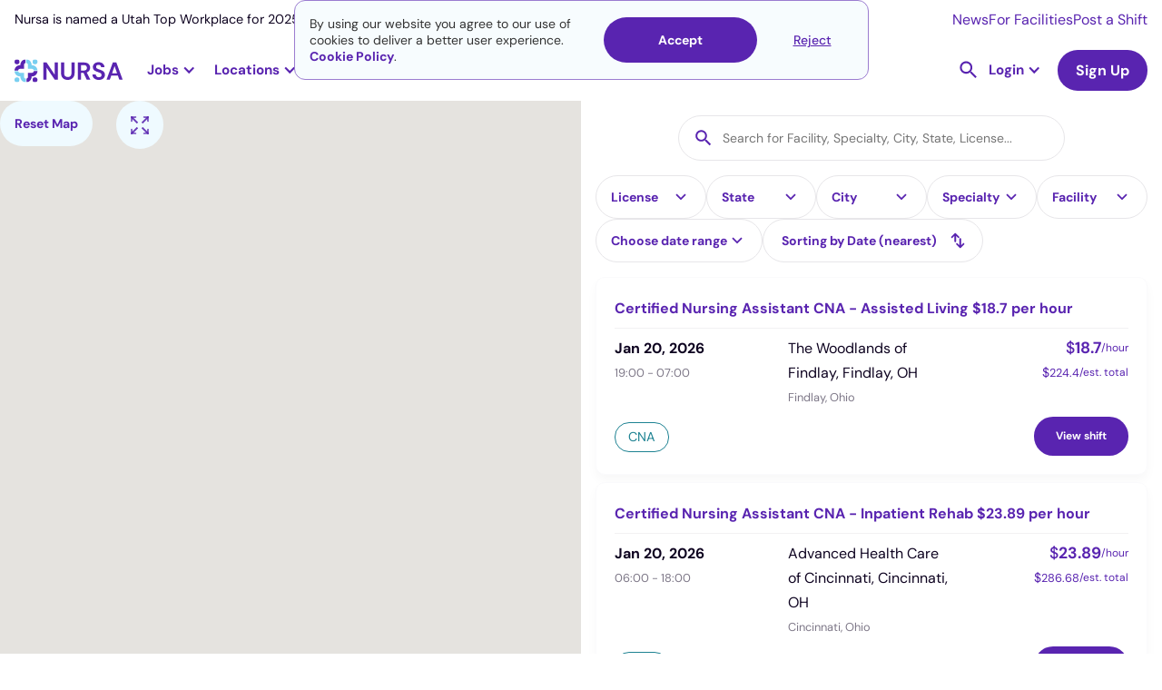

--- FILE ---
content_type: application/javascript; charset=utf-8
request_url: https://cdn.jsdelivr.net/npm/date-fns@4.1.0/format/+esm
body_size: 5077
content:
/**
 * Bundled by jsDelivr using Rollup v2.79.2 and Terser v5.39.0.
 * Original file: /npm/date-fns@4.1.0/format.js
 *
 * Do NOT use SRI with dynamically generated files! More information: https://www.jsdelivr.com/using-sri-with-dynamic-files
 */
const t={lessThanXSeconds:{one:"less than a second",other:"less than {{count}} seconds"},xSeconds:{one:"1 second",other:"{{count}} seconds"},halfAMinute:"half a minute",lessThanXMinutes:{one:"less than a minute",other:"less than {{count}} minutes"},xMinutes:{one:"1 minute",other:"{{count}} minutes"},aboutXHours:{one:"about 1 hour",other:"about {{count}} hours"},xHours:{one:"1 hour",other:"{{count}} hours"},xDays:{one:"1 day",other:"{{count}} days"},aboutXWeeks:{one:"about 1 week",other:"about {{count}} weeks"},xWeeks:{one:"1 week",other:"{{count}} weeks"},aboutXMonths:{one:"about 1 month",other:"about {{count}} months"},xMonths:{one:"1 month",other:"{{count}} months"},aboutXYears:{one:"about 1 year",other:"about {{count}} years"},xYears:{one:"1 year",other:"{{count}} years"},overXYears:{one:"over 1 year",other:"over {{count}} years"},almostXYears:{one:"almost 1 year",other:"almost {{count}} years"}};function e(t){return(e={})=>{const n=e.width?String(e.width):t.defaultWidth;return t.formats[n]||t.formats[t.defaultWidth]}}const n={date:e({formats:{full:"EEEE, MMMM do, y",long:"MMMM do, y",medium:"MMM d, y",short:"MM/dd/yyyy"},defaultWidth:"full"}),time:e({formats:{full:"h:mm:ss a zzzz",long:"h:mm:ss a z",medium:"h:mm:ss a",short:"h:mm a"},defaultWidth:"full"}),dateTime:e({formats:{full:"{{date}} 'at' {{time}}",long:"{{date}} 'at' {{time}}",medium:"{{date}}, {{time}}",short:"{{date}}, {{time}}"},defaultWidth:"full"})},r={lastWeek:"'last' eeee 'at' p",yesterday:"'yesterday at' p",today:"'today at' p",tomorrow:"'tomorrow at' p",nextWeek:"eeee 'at' p",other:"P"};function a(t){return(e,n)=>{let r;if("formatting"===(n?.context?String(n.context):"standalone")&&t.formattingValues){const e=t.defaultFormattingWidth||t.defaultWidth,a=n?.width?String(n.width):e;r=t.formattingValues[a]||t.formattingValues[e]}else{const e=t.defaultWidth,a=n?.width?String(n.width):t.defaultWidth;r=t.values[a]||t.values[e]}return r[t.argumentCallback?t.argumentCallback(e):e]}}function o(t){return(e,n={})=>{const r=n.width,a=r&&t.matchPatterns[r]||t.matchPatterns[t.defaultMatchWidth],o=e.match(a);if(!o)return null;const i=o[0],u=r&&t.parsePatterns[r]||t.parsePatterns[t.defaultParseWidth],s=Array.isArray(u)?function(t,e){for(let n=0;n<t.length;n++)if(e(t[n]))return n;return}(u,(t=>t.test(i))):function(t,e){for(const n in t)if(Object.prototype.hasOwnProperty.call(t,n)&&e(t[n]))return n;return}(u,(t=>t.test(i)));let c;c=t.valueCallback?t.valueCallback(s):s,c=n.valueCallback?n.valueCallback(c):c;return{value:c,rest:e.slice(i.length)}}}var i;const u={code:"en-US",formatDistance:(e,n,r)=>{let a;const o=t[e];return a="string"==typeof o?o:1===n?o.one:o.other.replace("{{count}}",n.toString()),r?.addSuffix?r.comparison&&r.comparison>0?"in "+a:a+" ago":a},formatLong:n,formatRelative:(t,e,n,a)=>r[t],localize:{ordinalNumber:(t,e)=>{const n=Number(t),r=n%100;if(r>20||r<10)switch(r%10){case 1:return n+"st";case 2:return n+"nd";case 3:return n+"rd"}return n+"th"},era:a({values:{narrow:["B","A"],abbreviated:["BC","AD"],wide:["Before Christ","Anno Domini"]},defaultWidth:"wide"}),quarter:a({values:{narrow:["1","2","3","4"],abbreviated:["Q1","Q2","Q3","Q4"],wide:["1st quarter","2nd quarter","3rd quarter","4th quarter"]},defaultWidth:"wide",argumentCallback:t=>t-1}),month:a({values:{narrow:["J","F","M","A","M","J","J","A","S","O","N","D"],abbreviated:["Jan","Feb","Mar","Apr","May","Jun","Jul","Aug","Sep","Oct","Nov","Dec"],wide:["January","February","March","April","May","June","July","August","September","October","November","December"]},defaultWidth:"wide"}),day:a({values:{narrow:["S","M","T","W","T","F","S"],short:["Su","Mo","Tu","We","Th","Fr","Sa"],abbreviated:["Sun","Mon","Tue","Wed","Thu","Fri","Sat"],wide:["Sunday","Monday","Tuesday","Wednesday","Thursday","Friday","Saturday"]},defaultWidth:"wide"}),dayPeriod:a({values:{narrow:{am:"a",pm:"p",midnight:"mi",noon:"n",morning:"morning",afternoon:"afternoon",evening:"evening",night:"night"},abbreviated:{am:"AM",pm:"PM",midnight:"midnight",noon:"noon",morning:"morning",afternoon:"afternoon",evening:"evening",night:"night"},wide:{am:"a.m.",pm:"p.m.",midnight:"midnight",noon:"noon",morning:"morning",afternoon:"afternoon",evening:"evening",night:"night"}},defaultWidth:"wide",formattingValues:{narrow:{am:"a",pm:"p",midnight:"mi",noon:"n",morning:"in the morning",afternoon:"in the afternoon",evening:"in the evening",night:"at night"},abbreviated:{am:"AM",pm:"PM",midnight:"midnight",noon:"noon",morning:"in the morning",afternoon:"in the afternoon",evening:"in the evening",night:"at night"},wide:{am:"a.m.",pm:"p.m.",midnight:"midnight",noon:"noon",morning:"in the morning",afternoon:"in the afternoon",evening:"in the evening",night:"at night"}},defaultFormattingWidth:"wide"})},match:{ordinalNumber:(i={matchPattern:/^(\d+)(th|st|nd|rd)?/i,parsePattern:/\d+/i,valueCallback:t=>parseInt(t,10)},(t,e={})=>{const n=t.match(i.matchPattern);if(!n)return null;const r=n[0],a=t.match(i.parsePattern);if(!a)return null;let o=i.valueCallback?i.valueCallback(a[0]):a[0];return o=e.valueCallback?e.valueCallback(o):o,{value:o,rest:t.slice(r.length)}}),era:o({matchPatterns:{narrow:/^(b|a)/i,abbreviated:/^(b\.?\s?c\.?|b\.?\s?c\.?\s?e\.?|a\.?\s?d\.?|c\.?\s?e\.?)/i,wide:/^(before christ|before common era|anno domini|common era)/i},defaultMatchWidth:"wide",parsePatterns:{any:[/^b/i,/^(a|c)/i]},defaultParseWidth:"any"}),quarter:o({matchPatterns:{narrow:/^[1234]/i,abbreviated:/^q[1234]/i,wide:/^[1234](th|st|nd|rd)? quarter/i},defaultMatchWidth:"wide",parsePatterns:{any:[/1/i,/2/i,/3/i,/4/i]},defaultParseWidth:"any",valueCallback:t=>t+1}),month:o({matchPatterns:{narrow:/^[jfmasond]/i,abbreviated:/^(jan|feb|mar|apr|may|jun|jul|aug|sep|oct|nov|dec)/i,wide:/^(january|february|march|april|may|june|july|august|september|october|november|december)/i},defaultMatchWidth:"wide",parsePatterns:{narrow:[/^j/i,/^f/i,/^m/i,/^a/i,/^m/i,/^j/i,/^j/i,/^a/i,/^s/i,/^o/i,/^n/i,/^d/i],any:[/^ja/i,/^f/i,/^mar/i,/^ap/i,/^may/i,/^jun/i,/^jul/i,/^au/i,/^s/i,/^o/i,/^n/i,/^d/i]},defaultParseWidth:"any"}),day:o({matchPatterns:{narrow:/^[smtwf]/i,short:/^(su|mo|tu|we|th|fr|sa)/i,abbreviated:/^(sun|mon|tue|wed|thu|fri|sat)/i,wide:/^(sunday|monday|tuesday|wednesday|thursday|friday|saturday)/i},defaultMatchWidth:"wide",parsePatterns:{narrow:[/^s/i,/^m/i,/^t/i,/^w/i,/^t/i,/^f/i,/^s/i],any:[/^su/i,/^m/i,/^tu/i,/^w/i,/^th/i,/^f/i,/^sa/i]},defaultParseWidth:"any"}),dayPeriod:o({matchPatterns:{narrow:/^(a|p|mi|n|(in the|at) (morning|afternoon|evening|night))/i,any:/^([ap]\.?\s?m\.?|midnight|noon|(in the|at) (morning|afternoon|evening|night))/i},defaultMatchWidth:"any",parsePatterns:{any:{am:/^a/i,pm:/^p/i,midnight:/^mi/i,noon:/^no/i,morning:/morning/i,afternoon:/afternoon/i,evening:/evening/i,night:/night/i}},defaultParseWidth:"any"})},options:{weekStartsOn:0,firstWeekContainsDate:1}};let s={};function c(){return s}const d=6048e5,l=Symbol.for("constructDateFrom");function h(t,e){return"function"==typeof t?t(e):t&&"object"==typeof t&&l in t?t[l](e):t instanceof Date?new t.constructor(e):new Date(e)}function m(t,e){return h(e||t,t)}function f(t){const e=m(t),n=new Date(Date.UTC(e.getFullYear(),e.getMonth(),e.getDate(),e.getHours(),e.getMinutes(),e.getSeconds(),e.getMilliseconds()));return n.setUTCFullYear(e.getFullYear()),+t-+n}function g(t,e){const n=m(t,e?.in);return n.setHours(0,0,0,0),n}function w(t,e,n){const[r,a]=function(t,...e){const n=h.bind(null,t||e.find((t=>"object"==typeof t)));return e.map(n)}(n?.in,t,e),o=g(r),i=g(a),u=+o-f(o),s=+i-f(i);return Math.round((u-s)/864e5)}function b(t,e){const n=m(t,e?.in),r=w(n,function(t,e){const n=m(t,e?.in);return n.setFullYear(n.getFullYear(),0,1),n.setHours(0,0,0,0),n}(n));return r+1}function y(t,e){const n=c(),r=e?.weekStartsOn??e?.locale?.options?.weekStartsOn??n.weekStartsOn??n.locale?.options?.weekStartsOn??0,a=m(t,e?.in),o=a.getDay(),i=(o<r?7:0)+o-r;return a.setDate(a.getDate()-i),a.setHours(0,0,0,0),a}function p(t,e){return y(t,{...e,weekStartsOn:1})}function M(t,e){const n=m(t,e?.in),r=n.getFullYear(),a=h(n,0);a.setFullYear(r+1,0,4),a.setHours(0,0,0,0);const o=p(a),i=h(n,0);i.setFullYear(r,0,4),i.setHours(0,0,0,0);const u=p(i);return n.getTime()>=o.getTime()?r+1:n.getTime()>=u.getTime()?r:r-1}function v(t,e){const n=m(t,e?.in),r=+p(n)-+function(t,e){const n=M(t,e),r=h(e?.in||t,0);return r.setFullYear(n,0,4),r.setHours(0,0,0,0),p(r)}(n);return Math.round(r/d)+1}function k(t,e){const n=m(t,e?.in),r=n.getFullYear(),a=c(),o=e?.firstWeekContainsDate??e?.locale?.options?.firstWeekContainsDate??a.firstWeekContainsDate??a.locale?.options?.firstWeekContainsDate??1,i=h(e?.in||t,0);i.setFullYear(r+1,0,o),i.setHours(0,0,0,0);const u=y(i,e),s=h(e?.in||t,0);s.setFullYear(r,0,o),s.setHours(0,0,0,0);const d=y(s,e);return+n>=+u?r+1:+n>=+d?r:r-1}function x(t,e){const n=m(t,e?.in),r=+y(n,e)-+function(t,e){const n=c(),r=e?.firstWeekContainsDate??e?.locale?.options?.firstWeekContainsDate??n.firstWeekContainsDate??n.locale?.options?.firstWeekContainsDate??1,a=k(t,e),o=h(e?.in||t,0);return o.setFullYear(a,0,r),o.setHours(0,0,0,0),y(o,e)}(n,e);return Math.round(r/d)+1}function P(t,e){return(t<0?"-":"")+Math.abs(t).toString().padStart(e,"0")}const S={y(t,e){const n=t.getFullYear(),r=n>0?n:1-n;return P("yy"===e?r%100:r,e.length)},M(t,e){const n=t.getMonth();return"M"===e?String(n+1):P(n+1,2)},d:(t,e)=>P(t.getDate(),e.length),a(t,e){const n=t.getHours()/12>=1?"pm":"am";switch(e){case"a":case"aa":return n.toUpperCase();case"aaa":return n;case"aaaaa":return n[0];default:return"am"===n?"a.m.":"p.m."}},h:(t,e)=>P(t.getHours()%12||12,e.length),H:(t,e)=>P(t.getHours(),e.length),m:(t,e)=>P(t.getMinutes(),e.length),s:(t,e)=>P(t.getSeconds(),e.length),S(t,e){const n=e.length,r=t.getMilliseconds();return P(Math.trunc(r*Math.pow(10,n-3)),e.length)}},W="midnight",D="noon",T="morning",Y="afternoon",C="evening",O="night",q={G:function(t,e,n){const r=t.getFullYear()>0?1:0;switch(e){case"G":case"GG":case"GGG":return n.era(r,{width:"abbreviated"});case"GGGGG":return n.era(r,{width:"narrow"});default:return n.era(r,{width:"wide"})}},y:function(t,e,n){if("yo"===e){const e=t.getFullYear(),r=e>0?e:1-e;return n.ordinalNumber(r,{unit:"year"})}return S.y(t,e)},Y:function(t,e,n,r){const a=k(t,r),o=a>0?a:1-a;if("YY"===e){return P(o%100,2)}return"Yo"===e?n.ordinalNumber(o,{unit:"year"}):P(o,e.length)},R:function(t,e){return P(M(t),e.length)},u:function(t,e){return P(t.getFullYear(),e.length)},Q:function(t,e,n){const r=Math.ceil((t.getMonth()+1)/3);switch(e){case"Q":return String(r);case"QQ":return P(r,2);case"Qo":return n.ordinalNumber(r,{unit:"quarter"});case"QQQ":return n.quarter(r,{width:"abbreviated",context:"formatting"});case"QQQQQ":return n.quarter(r,{width:"narrow",context:"formatting"});default:return n.quarter(r,{width:"wide",context:"formatting"})}},q:function(t,e,n){const r=Math.ceil((t.getMonth()+1)/3);switch(e){case"q":return String(r);case"qq":return P(r,2);case"qo":return n.ordinalNumber(r,{unit:"quarter"});case"qqq":return n.quarter(r,{width:"abbreviated",context:"standalone"});case"qqqqq":return n.quarter(r,{width:"narrow",context:"standalone"});default:return n.quarter(r,{width:"wide",context:"standalone"})}},M:function(t,e,n){const r=t.getMonth();switch(e){case"M":case"MM":return S.M(t,e);case"Mo":return n.ordinalNumber(r+1,{unit:"month"});case"MMM":return n.month(r,{width:"abbreviated",context:"formatting"});case"MMMMM":return n.month(r,{width:"narrow",context:"formatting"});default:return n.month(r,{width:"wide",context:"formatting"})}},L:function(t,e,n){const r=t.getMonth();switch(e){case"L":return String(r+1);case"LL":return P(r+1,2);case"Lo":return n.ordinalNumber(r+1,{unit:"month"});case"LLL":return n.month(r,{width:"abbreviated",context:"standalone"});case"LLLLL":return n.month(r,{width:"narrow",context:"standalone"});default:return n.month(r,{width:"wide",context:"standalone"})}},w:function(t,e,n,r){const a=x(t,r);return"wo"===e?n.ordinalNumber(a,{unit:"week"}):P(a,e.length)},I:function(t,e,n){const r=v(t);return"Io"===e?n.ordinalNumber(r,{unit:"week"}):P(r,e.length)},d:function(t,e,n){return"do"===e?n.ordinalNumber(t.getDate(),{unit:"date"}):S.d(t,e)},D:function(t,e,n){const r=b(t);return"Do"===e?n.ordinalNumber(r,{unit:"dayOfYear"}):P(r,e.length)},E:function(t,e,n){const r=t.getDay();switch(e){case"E":case"EE":case"EEE":return n.day(r,{width:"abbreviated",context:"formatting"});case"EEEEE":return n.day(r,{width:"narrow",context:"formatting"});case"EEEEEE":return n.day(r,{width:"short",context:"formatting"});default:return n.day(r,{width:"wide",context:"formatting"})}},e:function(t,e,n,r){const a=t.getDay(),o=(a-r.weekStartsOn+8)%7||7;switch(e){case"e":return String(o);case"ee":return P(o,2);case"eo":return n.ordinalNumber(o,{unit:"day"});case"eee":return n.day(a,{width:"abbreviated",context:"formatting"});case"eeeee":return n.day(a,{width:"narrow",context:"formatting"});case"eeeeee":return n.day(a,{width:"short",context:"formatting"});default:return n.day(a,{width:"wide",context:"formatting"})}},c:function(t,e,n,r){const a=t.getDay(),o=(a-r.weekStartsOn+8)%7||7;switch(e){case"c":return String(o);case"cc":return P(o,e.length);case"co":return n.ordinalNumber(o,{unit:"day"});case"ccc":return n.day(a,{width:"abbreviated",context:"standalone"});case"ccccc":return n.day(a,{width:"narrow",context:"standalone"});case"cccccc":return n.day(a,{width:"short",context:"standalone"});default:return n.day(a,{width:"wide",context:"standalone"})}},i:function(t,e,n){const r=t.getDay(),a=0===r?7:r;switch(e){case"i":return String(a);case"ii":return P(a,e.length);case"io":return n.ordinalNumber(a,{unit:"day"});case"iii":return n.day(r,{width:"abbreviated",context:"formatting"});case"iiiii":return n.day(r,{width:"narrow",context:"formatting"});case"iiiiii":return n.day(r,{width:"short",context:"formatting"});default:return n.day(r,{width:"wide",context:"formatting"})}},a:function(t,e,n){const r=t.getHours()/12>=1?"pm":"am";switch(e){case"a":case"aa":return n.dayPeriod(r,{width:"abbreviated",context:"formatting"});case"aaa":return n.dayPeriod(r,{width:"abbreviated",context:"formatting"}).toLowerCase();case"aaaaa":return n.dayPeriod(r,{width:"narrow",context:"formatting"});default:return n.dayPeriod(r,{width:"wide",context:"formatting"})}},b:function(t,e,n){const r=t.getHours();let a;switch(a=12===r?D:0===r?W:r/12>=1?"pm":"am",e){case"b":case"bb":return n.dayPeriod(a,{width:"abbreviated",context:"formatting"});case"bbb":return n.dayPeriod(a,{width:"abbreviated",context:"formatting"}).toLowerCase();case"bbbbb":return n.dayPeriod(a,{width:"narrow",context:"formatting"});default:return n.dayPeriod(a,{width:"wide",context:"formatting"})}},B:function(t,e,n){const r=t.getHours();let a;switch(a=r>=17?C:r>=12?Y:r>=4?T:O,e){case"B":case"BB":case"BBB":return n.dayPeriod(a,{width:"abbreviated",context:"formatting"});case"BBBBB":return n.dayPeriod(a,{width:"narrow",context:"formatting"});default:return n.dayPeriod(a,{width:"wide",context:"formatting"})}},h:function(t,e,n){if("ho"===e){let e=t.getHours()%12;return 0===e&&(e=12),n.ordinalNumber(e,{unit:"hour"})}return S.h(t,e)},H:function(t,e,n){return"Ho"===e?n.ordinalNumber(t.getHours(),{unit:"hour"}):S.H(t,e)},K:function(t,e,n){const r=t.getHours()%12;return"Ko"===e?n.ordinalNumber(r,{unit:"hour"}):P(r,e.length)},k:function(t,e,n){let r=t.getHours();return 0===r&&(r=24),"ko"===e?n.ordinalNumber(r,{unit:"hour"}):P(r,e.length)},m:function(t,e,n){return"mo"===e?n.ordinalNumber(t.getMinutes(),{unit:"minute"}):S.m(t,e)},s:function(t,e,n){return"so"===e?n.ordinalNumber(t.getSeconds(),{unit:"second"}):S.s(t,e)},S:function(t,e){return S.S(t,e)},X:function(t,e,n){const r=t.getTimezoneOffset();if(0===r)return"Z";switch(e){case"X":return H(r);case"XXXX":case"XX":return N(r);default:return N(r,":")}},x:function(t,e,n){const r=t.getTimezoneOffset();switch(e){case"x":return H(r);case"xxxx":case"xx":return N(r);default:return N(r,":")}},O:function(t,e,n){const r=t.getTimezoneOffset();switch(e){case"O":case"OO":case"OOO":return"GMT"+F(r,":");default:return"GMT"+N(r,":")}},z:function(t,e,n){const r=t.getTimezoneOffset();switch(e){case"z":case"zz":case"zzz":return"GMT"+F(r,":");default:return"GMT"+N(r,":")}},t:function(t,e,n){return P(Math.trunc(+t/1e3),e.length)},T:function(t,e,n){return P(+t,e.length)}};function F(t,e=""){const n=t>0?"-":"+",r=Math.abs(t),a=Math.trunc(r/60),o=r%60;return 0===o?n+String(a):n+String(a)+e+P(o,2)}function H(t,e){if(t%60==0){return(t>0?"-":"+")+P(Math.abs(t)/60,2)}return N(t,e)}function N(t,e=""){const n=t>0?"-":"+",r=Math.abs(t);return n+P(Math.trunc(r/60),2)+e+P(r%60,2)}const E=(t,e)=>{switch(t){case"P":return e.date({width:"short"});case"PP":return e.date({width:"medium"});case"PPP":return e.date({width:"long"});default:return e.date({width:"full"})}},j=(t,e)=>{switch(t){case"p":return e.time({width:"short"});case"pp":return e.time({width:"medium"});case"ppp":return e.time({width:"long"});default:return e.time({width:"full"})}},z={p:j,P:(t,e)=>{const n=t.match(/(P+)(p+)?/)||[],r=n[1],a=n[2];if(!a)return E(t,e);let o;switch(r){case"P":o=e.dateTime({width:"short"});break;case"PP":o=e.dateTime({width:"medium"});break;case"PPP":o=e.dateTime({width:"long"});break;default:o=e.dateTime({width:"full"})}return o.replace("{{date}}",E(r,e)).replace("{{time}}",j(a,e))}},L=/^D+$/,Q=/^Y+$/,A=["D","DD","YY","YYYY"];function G(t){return!(!((e=t)instanceof Date||"object"==typeof e&&"[object Date]"===Object.prototype.toString.call(e))&&"number"!=typeof t||isNaN(+m(t)));var e}const X=/[yYQqMLwIdDecihHKkms]o|(\w)\1*|''|'(''|[^'])+('|$)|./g,B=/P+p+|P+|p+|''|'(''|[^'])+('|$)|./g,$=/^'([^]*?)'?$/,J=/''/g,I=/[a-zA-Z]/;function R(t,e,n){const r=c(),a=n?.locale??r.locale??u,o=n?.firstWeekContainsDate??n?.locale?.options?.firstWeekContainsDate??r.firstWeekContainsDate??r.locale?.options?.firstWeekContainsDate??1,i=n?.weekStartsOn??n?.locale?.options?.weekStartsOn??r.weekStartsOn??r.locale?.options?.weekStartsOn??0,s=m(t,n?.in);if(!G(s))throw new RangeError("Invalid time value");let d=e.match(B).map((t=>{const e=t[0];if("p"===e||"P"===e){return(0,z[e])(t,a.formatLong)}return t})).join("").match(X).map((t=>{if("''"===t)return{isToken:!1,value:"'"};const e=t[0];if("'"===e)return{isToken:!1,value:U(t)};if(q[e])return{isToken:!0,value:t};if(e.match(I))throw new RangeError("Format string contains an unescaped latin alphabet character `"+e+"`");return{isToken:!1,value:t}}));a.localize.preprocessor&&(d=a.localize.preprocessor(s,d));const l={firstWeekContainsDate:o,weekStartsOn:i,locale:a};return d.map((r=>{if(!r.isToken)return r.value;const o=r.value;(!n?.useAdditionalWeekYearTokens&&function(t){return Q.test(t)}(o)||!n?.useAdditionalDayOfYearTokens&&function(t){return L.test(t)}(o))&&function(t,e,n){const r=function(t,e,n){const r="Y"===t[0]?"years":"days of the month";return`Use \`${t.toLowerCase()}\` instead of \`${t}\` (in \`${e}\`) for formatting ${r} to the input \`${n}\`; see: https://github.com/date-fns/date-fns/blob/master/docs/unicodeTokens.md`}(t,e,n);if(console.warn(r),A.includes(t))throw new RangeError(r)}(o,e,String(t));return(0,q[o[0]])(s,o,a.localize,l)})).join("")}function U(t){const e=t.match($);return e?e[1].replace(J,"'"):t}export{R as default,R as format,R as formatDate,q as formatters,z as longFormatters};
//# sourceMappingURL=/sm/8f90e2e7c9c68250cfc87898eef32725c0d679b0d0898c88aa998ef23605fff1.map

--- FILE ---
content_type: image/svg+xml
request_url: https://cdn.prod.website-files.com/636e7f8063d6538dea5ca1e4/63e3d5253bcbd6e2b35efeee_logo-horizontal-color.svg
body_size: 1678
content:
<svg width="190" height="40" viewBox="0 0 190 40" fill="none" xmlns="http://www.w3.org/2000/svg">
<g clip-path="url(#clip0_12_10150)">
<path d="M30.5066 10.2192H29.7999V9.51182C29.7999 4.26697 25.5355 0 20.2937 0V6.34138C22.0438 6.34138 23.4623 7.76117 23.4623 9.51157V10.2189V16.5603H30.5064C32.053 16.5603 33.3402 17.6693 33.6184 19.1355H39.9923C39.6842 14.1675 35.5492 10.2192 30.5066 10.2192Z" fill="#79CFF0"/>
<path d="M9.48595 29.7783H10.1926V30.4854C10.1926 35.7305 14.4573 39.9975 19.6994 39.9975V33.6561C17.949 33.6561 16.5303 32.2363 16.5303 30.4854V29.7783V23.4371H9.48595C7.93929 23.4371 6.6521 22.3279 6.37363 20.8615H0C0.308622 25.83 4.44411 29.7783 9.48595 29.7783Z" fill="#79CFF0"/>
<path d="M29.7797 30.5072V29.8003H30.4864C35.7284 29.8003 39.9928 25.5331 39.9928 20.2883H33.6552C33.6552 22.0394 32.2365 23.4589 30.4864 23.4589H29.7797H23.4423H23.442V30.5072C23.442 32.0547 22.334 33.3427 20.8684 33.6213V39.9987C25.8337 39.6902 29.7797 35.552 29.7797 30.5072Z" fill="#5924B0"/>
<path d="M10.2132 9.49311V10.2H9.50622C4.26471 10.2 0 14.4672 0 19.7123H6.33765C6.33765 17.9611 7.75635 16.5416 9.50596 16.5416H10.2129H16.5506V9.49336C16.5506 7.94604 17.6586 6.65809 19.1242 6.37971V0.0020752C14.1594 0.310372 10.2132 4.44804 10.2132 9.49311Z" fill="#5924B0"/>
<ellipse cx="35.7333" cy="4.27133" rx="4.26674" ry="4.26925" fill="#79CFF0"/>
<ellipse cx="4.2853" cy="35.7305" rx="4.26699" ry="4.26951" fill="#79CFF0"/>
<ellipse cx="4.3251" cy="4.27132" rx="4.26699" ry="4.26951" fill="#5924B0"/>
<ellipse cx="35.7201" cy="35.7257" rx="4.26674" ry="4.26925" fill="#5924B0"/>
<path d="M50.4509 35.3684V5.47037H55.918L69.9701 26.5272V5.47037H75.4372V35.3684H69.9701L55.918 14.3544V35.3684H50.4509Z" fill="#5924B0"/>
<path d="M92.7782 35.881C90.5856 35.881 88.6067 35.4467 86.8413 34.5783C85.0758 33.7098 83.6735 32.3929 82.6342 30.6275C81.5949 28.862 81.0752 26.6268 81.0752 23.9217V5.47037H86.5423V23.9645C86.5423 26.2994 87.1046 28.0363 88.2294 29.1753C89.3541 30.3142 90.9131 30.8837 92.9063 30.8837C94.871 30.8837 96.4229 30.3142 97.5618 29.1753C98.7008 28.0363 99.2703 26.2994 99.2703 23.9645V5.47037H104.737V23.9217C104.737 26.6268 104.196 28.862 103.114 30.6275C102.032 32.3929 100.587 33.7098 98.7791 34.5783C96.971 35.4467 94.9707 35.881 92.7782 35.881Z" fill="#5924B0"/>
<path fill-rule="evenodd" clip-rule="evenodd" d="M110.333 5.47037V35.3684H115.8V23.5801H120.327L125.88 35.3684H132.158L125.965 22.854C127.987 22.1706 129.474 21.0743 130.428 19.5652C131.382 18.056 131.859 16.3903 131.859 14.5679C131.859 12.8879 131.475 11.3574 130.706 9.97643C129.937 8.59543 128.777 7.49917 127.225 6.68765C125.673 5.87613 123.701 5.47037 121.309 5.47037H110.333ZM120.968 19.5652H115.8V10.0405H120.925C122.804 10.0405 124.164 10.4676 125.004 11.3218C125.844 12.1761 126.264 13.3151 126.264 14.7388C126.264 16.191 125.837 17.3584 124.983 18.2411C124.128 19.1238 122.79 19.5652 120.968 19.5652Z" fill="#5924B0"/>
<path d="M147.15 35.881C144.957 35.881 143.021 35.5037 141.341 34.7491C139.661 33.9945 138.337 32.9125 137.369 31.503C136.401 30.0936 135.902 28.378 135.874 26.3563H141.64C141.697 27.7515 142.202 28.9261 143.156 29.88C144.11 30.8339 145.427 31.3108 147.107 31.3108C148.559 31.3108 149.713 30.962 150.567 30.2644C151.421 29.5668 151.848 28.6343 151.848 27.4668C151.848 26.2424 151.471 25.2885 150.716 24.6051C149.962 23.9217 148.958 23.3665 147.705 22.9394C146.452 22.5123 145.114 22.0567 143.69 21.5726C141.384 20.7753 139.626 19.7503 138.415 18.4974C137.205 17.2445 136.6 15.5788 136.6 13.5001C136.572 11.7347 136.992 10.2185 137.86 8.95135C138.729 7.68424 139.917 6.70188 141.427 6.00426C142.936 5.30664 144.673 4.95782 146.637 4.95782C148.631 4.95782 150.389 5.31375 151.912 6.02561C153.436 6.73747 154.632 7.73407 155.5 9.01542C156.368 10.2968 156.831 11.8201 156.888 13.5856H151.037C151.008 12.532 150.602 11.5995 149.819 10.7879C149.036 9.97643 147.947 9.57067 146.552 9.57067C145.356 9.5422 144.352 9.83406 143.541 10.4463C142.729 11.0585 142.323 11.9483 142.323 13.1157C142.323 14.1123 142.637 14.9025 143.263 15.4862C143.89 16.0699 144.744 16.5611 145.826 16.9598C146.908 17.3584 148.146 17.7855 149.542 18.2411C151.022 18.7536 152.375 19.3516 153.599 20.035C154.824 20.7184 155.806 21.6224 156.546 22.7472C157.287 23.8719 157.657 25.317 157.657 27.0824C157.657 28.6485 157.258 30.1007 156.461 31.439C155.664 32.7773 154.482 33.8522 152.916 34.6637C151.35 35.4752 149.428 35.881 147.15 35.881Z" fill="#5924B0"/>
<path fill-rule="evenodd" clip-rule="evenodd" d="M171.453 5.47037L160.519 35.3684H166.242L168.676 28.4492H180.337L182.729 35.3684H188.537L177.603 5.47037H171.453ZM178.842 24.178H170.171L174.485 11.749L178.842 24.178Z" fill="#5924B0"/>
</g>
<defs>
<clipPath id="clip0_12_10150">
<rect width="190" height="40" fill="white"/>
</clipPath>
</defs>
</svg>


--- FILE ---
content_type: text/javascript
request_url: https://cdn.prod.website-files.com/636e7f8063d6538dea5ca1e4/js/nursa.1a0cca59.f4780241aef515e6.js
body_size: 100249
content:
(()=>{var e={5897:function(e,t,a){"use strict";Object.defineProperty(t,"__esModule",{value:!0});var n={cleanupElement:function(){return T},createInstance:function(){return I},destroy:function(){return m},init:function(){return y},ready:function(){return g}};for(var i in n)Object.defineProperty(t,i,{enumerable:!0,get:n[i]});let l=a(7933),d=(e,t)=>e.Webflow.require("lottie")?.lottie.loadAnimation(t),o=e=>!!(e.Webflow.env("design")||e.Webflow.env("preview")),r={Playing:"playing",Stopped:"stopped"},c=new class{_cache=[];set(e,t){let a=this._cache.findIndex(({wrapper:t})=>t===e);-1!==a&&this._cache.splice(a,1),this._cache.push({wrapper:e,instance:t})}delete(e){let t=this._cache.findIndex(({wrapper:t})=>t===e);-1!==t&&this._cache.splice(t,1)}get(e){let t=this._cache.findIndex(({wrapper:t})=>t===e);return -1===t?null:this._cache[t]?.instance??null}},s={},f=e=>{if("string"!=typeof e)return NaN;let t=parseFloat(e);return Number.isNaN(t)?NaN:t};class u{config=null;currentState=r.Stopped;animationItem=null;_gsapFrame=null;handlers={enterFrame:[],complete:[],loop:[],dataReady:[],destroy:[],error:[]};load(e){let t=(e.dataset||s).src||"";t.endsWith(".lottie")?(0,l.fetchLottie)(t).then(t=>{this._loadAnimation(e,t)}):this._loadAnimation(e,void 0),c.set(e,this),this.container=e}_loadAnimation(e,t){let a=e.dataset||s,n=a.src||"",i=a.preserveAspectRatio||"xMidYMid meet",l=a.renderer||"svg",c=1===f(a.loop),u=-1===f(a.direction)?-1:1,E=!!a.wfTarget,p=!E&&1===f(a.autoplay),I=f(a.duration),T=Number.isNaN(I)?0:I,y=E||1===f(a.isIx2Target),m=f(a.ix2InitialState),g=Number.isNaN(m)?null:m,O={src:n,loop:c,autoplay:p,renderer:l,direction:u,duration:T,hasIx2:y,ix2InitialValue:g,preserveAspectRatio:i};if(this.animationItem&&this.config&&this.config.src===n&&l===this.config.renderer&&i===this.config.preserveAspectRatio){if(c!==this.config.loop&&this.setLooping(c),!y&&(u!==this.config.direction&&this.setDirection(u),T!==this.config.duration)){let e=this.duration;T>0&&T!==e?this.setSpeed(e/T):this.setSpeed(1)}p&&this.play(),null!=g&&g!==this.config.ix2InitialValue&&this.goToFrame(this.frames*(g/100)),this.config=O;return}let b=e.ownerDocument.defaultView;try{this.animationItem&&this.destroy(),this.animationItem=d(b,{container:e,loop:c,autoplay:p,renderer:l,rendererSettings:{preserveAspectRatio:i,progressiveLoad:!0,hideOnTransparent:!0},...t?{animationData:t}:{path:n}})}catch(e){this.handlers.error.forEach(e=>e());return}this.animationItem&&(o(b)&&(this.animationItem.addEventListener("enterFrame",()=>{if(!this.animationItem||!this.isPlaying)return;let{currentFrame:e,totalFrames:t,playDirection:a}=this.animationItem,n=e/t*100,i=Math.round(1===a?n:100-n);this.handlers.enterFrame.forEach(t=>t(i,e))}),this.animationItem.addEventListener("complete",()=>{if(this.animationItem){if(this.currentState!==r.Playing||!this.animationItem.loop)return void this.handlers.complete.forEach(e=>e());this.currentState=r.Stopped}}),this.animationItem.addEventListener("loopComplete",e=>{this.handlers.loop.forEach(t=>t(e))}),this.animationItem.addEventListener("data_failed",()=>{this.handlers.error.forEach(e=>e())}),this.animationItem.addEventListener("error",()=>{this.handlers.error.forEach(e=>e())})),this.isLoaded?(this.handlers.dataReady.forEach(e=>e()),p&&this.play()):this.animationItem.addEventListener("data_ready",()=>{if(this.handlers.dataReady.forEach(e=>e()),!y){this.setDirection(u);let e=this.duration;T>0&&T!==e&&this.setSpeed(e/T),p&&this.play()}null!=g&&this.goToFrame(this.frames*(g/100))}),this.config=O)}onFrameChange(e){-1===this.handlers.enterFrame.indexOf(e)&&this.handlers.enterFrame.push(e)}onPlaybackComplete(e){-1===this.handlers.complete.indexOf(e)&&this.handlers.complete.push(e)}onLoopComplete(e){-1===this.handlers.loop.indexOf(e)&&this.handlers.loop.push(e)}onDestroy(e){-1===this.handlers.destroy.indexOf(e)&&this.handlers.destroy.push(e)}onDataReady(e){-1===this.handlers.dataReady.indexOf(e)&&this.handlers.dataReady.push(e)}onError(e){-1===this.handlers.error.indexOf(e)&&this.handlers.error.push(e)}play(){if(!this.animationItem)return;let e=1===this.animationItem.playDirection?0:this.frames;this.animationItem.goToAndPlay(e,!0),this.currentState=r.Playing}stop(){if(this.animationItem){if(this.isPlaying){let{playDirection:e}=this.animationItem,t=1===e?0:this.frames;this.animationItem.goToAndStop(t,!0)}this.currentState=r.Stopped}}destroy(){this.animationItem&&(this.isPlaying&&this.stop(),this.handlers.destroy.forEach(e=>e()),this.container&&c.delete(this.container),this.animationItem.destroy(),Object.values(this.handlers).forEach(e=>{e.length=0}),this.animationItem=null,this.container=null,this.config=null)}get gsapFrame(){return this._gsapFrame}set gsapFrame(e){this._gsapFrame=e,null!=e&&this.goToFrameAndStop(e)}get isPlaying(){return!!this.animationItem&&!this.animationItem.isPaused}get isPaused(){return!!this.animationItem&&this.animationItem.isPaused}get duration(){return this.animationItem?this.animationItem.getDuration():0}get frames(){return this.animationItem?this.animationItem.totalFrames:0}get direction(){return this.animationItem?1===this.animationItem.playDirection?1:-1:1}get isLoaded(){return!!this.animationItem&&this.animationItem.isLoaded}get ix2InitialValue(){return this.config?this.config.ix2InitialValue:null}goToFrame(e){this.animationItem&&this.animationItem.setCurrentRawFrameValue(e)}goToFrameAndStop(e){this.animationItem&&this.animationItem.goToAndStop(e,!0)}setSubframe(e){this.animationItem&&this.animationItem.setSubframe(e)}setSpeed(e=1){this.animationItem&&(this.isPlaying&&this.stop(),this.animationItem.setSpeed(e))}setLooping(e){this.animationItem&&(this.isPlaying&&this.stop(),this.animationItem.loop=e)}setDirection(e){this.animationItem&&(this.isPlaying&&this.stop(),this.animationItem.setDirection(e),this.goToFrame(1===e?0:this.frames))}}let E=()=>Array.from(document.querySelectorAll('[data-animation-type="lottie"]')),p=e=>{let t=e.dataset,a=!!t.wfTarget,n=1===f(t.isIx2Target);return a||n},I=e=>{let t=c.get(e);return null==t&&(t=new u),t.load(e),t},T=e=>{let t=c.get(e);t&&t.destroy()},y=()=>{E().forEach(e=>{p(e)||T(e),I(e)})},m=()=>{E().forEach(T)},g=y},2444:function(e,t,a){"use strict";var n=a(3949),i=a(5897),l=a(8724);n.define("lottie",e.exports=function(){return{lottie:l,createInstance:i.createInstance,cleanupElement:i.cleanupElement,init:i.init,destroy:i.destroy,ready:i.ready}})},5487:function(){"use strict";window.tram=function(e){function t(e,t){return(new G.Bare).init(e,t)}function a(e){var t=parseInt(e.slice(1),16);return[t>>16&255,t>>8&255,255&t]}function n(e,t,a){return"#"+(0x1000000|e<<16|t<<8|a).toString(16).slice(1)}function i(){}function l(e,t,a){if(void 0!==t&&(a=t),void 0===e)return a;var n=a;return z.test(e)||!$.test(e)?n=parseInt(e,10):$.test(e)&&(n=1e3*parseFloat(e)),0>n&&(n=0),n==n?n:a}function d(e){Q.debug&&window&&window.console.warn(e)}var o,r,c,s=function(e,t,a){function n(e){return"object"==typeof e}function i(e){return"function"==typeof e}function l(){}return function d(o,r){function c(){var e=new s;return i(e.init)&&e.init.apply(e,arguments),e}function s(){}r===a&&(r=o,o=Object),c.Bare=s;var f,u=l[e]=o[e],E=s[e]=c[e]=new l;return E.constructor=c,c.mixin=function(t){return s[e]=c[e]=d(c,t)[e],c},c.open=function(e){if(f={},i(e)?f=e.call(c,E,u,c,o):n(e)&&(f=e),n(f))for(var a in f)t.call(f,a)&&(E[a]=f[a]);return i(E.init)||(E.init=o),c},c.open(r)}}("prototype",{}.hasOwnProperty),f={ease:["ease",function(e,t,a,n){var i=(e/=n)*e,l=i*e;return t+a*(-2.75*l*i+11*i*i+-15.5*l+8*i+.25*e)}],"ease-in":["ease-in",function(e,t,a,n){var i=(e/=n)*e,l=i*e;return t+a*(-1*l*i+3*i*i+-3*l+2*i)}],"ease-out":["ease-out",function(e,t,a,n){var i=(e/=n)*e,l=i*e;return t+a*(.3*l*i+-1.6*i*i+2.2*l+-1.8*i+1.9*e)}],"ease-in-out":["ease-in-out",function(e,t,a,n){var i=(e/=n)*e,l=i*e;return t+a*(2*l*i+-5*i*i+2*l+2*i)}],linear:["linear",function(e,t,a,n){return a*e/n+t}],"ease-in-quad":["cubic-bezier(0.550, 0.085, 0.680, 0.530)",function(e,t,a,n){return a*(e/=n)*e+t}],"ease-out-quad":["cubic-bezier(0.250, 0.460, 0.450, 0.940)",function(e,t,a,n){return-a*(e/=n)*(e-2)+t}],"ease-in-out-quad":["cubic-bezier(0.455, 0.030, 0.515, 0.955)",function(e,t,a,n){return(e/=n/2)<1?a/2*e*e+t:-a/2*(--e*(e-2)-1)+t}],"ease-in-cubic":["cubic-bezier(0.550, 0.055, 0.675, 0.190)",function(e,t,a,n){return a*(e/=n)*e*e+t}],"ease-out-cubic":["cubic-bezier(0.215, 0.610, 0.355, 1)",function(e,t,a,n){return a*((e=e/n-1)*e*e+1)+t}],"ease-in-out-cubic":["cubic-bezier(0.645, 0.045, 0.355, 1)",function(e,t,a,n){return(e/=n/2)<1?a/2*e*e*e+t:a/2*((e-=2)*e*e+2)+t}],"ease-in-quart":["cubic-bezier(0.895, 0.030, 0.685, 0.220)",function(e,t,a,n){return a*(e/=n)*e*e*e+t}],"ease-out-quart":["cubic-bezier(0.165, 0.840, 0.440, 1)",function(e,t,a,n){return-a*((e=e/n-1)*e*e*e-1)+t}],"ease-in-out-quart":["cubic-bezier(0.770, 0, 0.175, 1)",function(e,t,a,n){return(e/=n/2)<1?a/2*e*e*e*e+t:-a/2*((e-=2)*e*e*e-2)+t}],"ease-in-quint":["cubic-bezier(0.755, 0.050, 0.855, 0.060)",function(e,t,a,n){return a*(e/=n)*e*e*e*e+t}],"ease-out-quint":["cubic-bezier(0.230, 1, 0.320, 1)",function(e,t,a,n){return a*((e=e/n-1)*e*e*e*e+1)+t}],"ease-in-out-quint":["cubic-bezier(0.860, 0, 0.070, 1)",function(e,t,a,n){return(e/=n/2)<1?a/2*e*e*e*e*e+t:a/2*((e-=2)*e*e*e*e+2)+t}],"ease-in-sine":["cubic-bezier(0.470, 0, 0.745, 0.715)",function(e,t,a,n){return-a*Math.cos(e/n*(Math.PI/2))+a+t}],"ease-out-sine":["cubic-bezier(0.390, 0.575, 0.565, 1)",function(e,t,a,n){return a*Math.sin(e/n*(Math.PI/2))+t}],"ease-in-out-sine":["cubic-bezier(0.445, 0.050, 0.550, 0.950)",function(e,t,a,n){return-a/2*(Math.cos(Math.PI*e/n)-1)+t}],"ease-in-expo":["cubic-bezier(0.950, 0.050, 0.795, 0.035)",function(e,t,a,n){return 0===e?t:a*Math.pow(2,10*(e/n-1))+t}],"ease-out-expo":["cubic-bezier(0.190, 1, 0.220, 1)",function(e,t,a,n){return e===n?t+a:a*(-Math.pow(2,-10*e/n)+1)+t}],"ease-in-out-expo":["cubic-bezier(1, 0, 0, 1)",function(e,t,a,n){return 0===e?t:e===n?t+a:(e/=n/2)<1?a/2*Math.pow(2,10*(e-1))+t:a/2*(-Math.pow(2,-10*--e)+2)+t}],"ease-in-circ":["cubic-bezier(0.600, 0.040, 0.980, 0.335)",function(e,t,a,n){return-a*(Math.sqrt(1-(e/=n)*e)-1)+t}],"ease-out-circ":["cubic-bezier(0.075, 0.820, 0.165, 1)",function(e,t,a,n){return a*Math.sqrt(1-(e=e/n-1)*e)+t}],"ease-in-out-circ":["cubic-bezier(0.785, 0.135, 0.150, 0.860)",function(e,t,a,n){return(e/=n/2)<1?-a/2*(Math.sqrt(1-e*e)-1)+t:a/2*(Math.sqrt(1-(e-=2)*e)+1)+t}],"ease-in-back":["cubic-bezier(0.600, -0.280, 0.735, 0.045)",function(e,t,a,n,i){return void 0===i&&(i=1.70158),a*(e/=n)*e*((i+1)*e-i)+t}],"ease-out-back":["cubic-bezier(0.175, 0.885, 0.320, 1.275)",function(e,t,a,n,i){return void 0===i&&(i=1.70158),a*((e=e/n-1)*e*((i+1)*e+i)+1)+t}],"ease-in-out-back":["cubic-bezier(0.680, -0.550, 0.265, 1.550)",function(e,t,a,n,i){return void 0===i&&(i=1.70158),(e/=n/2)<1?a/2*e*e*(((i*=1.525)+1)*e-i)+t:a/2*((e-=2)*e*(((i*=1.525)+1)*e+i)+2)+t}]},u={"ease-in-back":"cubic-bezier(0.600, 0, 0.735, 0.045)","ease-out-back":"cubic-bezier(0.175, 0.885, 0.320, 1)","ease-in-out-back":"cubic-bezier(0.680, 0, 0.265, 1)"},E=window,p="bkwld-tram",I=/[\-\.0-9]/g,T=/[A-Z]/,y="number",m=/^(rgb|#)/,g=/(em|cm|mm|in|pt|pc|px)$/,O=/(em|cm|mm|in|pt|pc|px|%)$/,b=/(deg|rad|turn)$/,_="unitless",A=/(all|none) 0s ease 0s/,S=/^(width|height)$/,R=document.createElement("a"),N=["Webkit","Moz","O","ms"],L=["-webkit-","-moz-","-o-","-ms-"],C=function(e){if(e in R.style)return{dom:e,css:e};var t,a,n="",i=e.split("-");for(t=0;t<i.length;t++)n+=i[t].charAt(0).toUpperCase()+i[t].slice(1);for(t=0;t<N.length;t++)if((a=N[t]+n)in R.style)return{dom:a,css:L[t]+e}},v=t.support={bind:Function.prototype.bind,transform:C("transform"),transition:C("transition"),backface:C("backface-visibility"),timing:C("transition-timing-function")};if(v.transition){var h=v.timing.dom;if(R.style[h]=f["ease-in-back"][0],!R.style[h])for(var M in u)f[M][0]=u[M]}var P=t.frame=(o=E.requestAnimationFrame||E.webkitRequestAnimationFrame||E.mozRequestAnimationFrame||E.oRequestAnimationFrame||E.msRequestAnimationFrame)&&v.bind?o.bind(E):function(e){E.setTimeout(e,16)},D=t.now=(c=(r=E.performance)&&(r.now||r.webkitNow||r.msNow||r.mozNow))&&v.bind?c.bind(r):Date.now||function(){return+new Date},U=s(function(t){function a(e,t){var a=function(e){for(var t=-1,a=e?e.length:0,n=[];++t<a;){var i=e[t];i&&n.push(i)}return n}((""+e).split(" ")),n=a[0];t=t||{};var i=H[n];if(!i)return d("Unsupported property: "+n);if(!t.weak||!this.props[n]){var l=i[0],o=this.props[n];return o||(o=this.props[n]=new l.Bare),o.init(this.$el,a,i,t),o}}function n(e,t,n){if(e){var d=typeof e;if(t||(this.timer&&this.timer.destroy(),this.queue=[],this.active=!1),"number"==d&&t)return this.timer=new F({duration:e,context:this,complete:i}),void(this.active=!0);if("string"==d&&t){switch(e){case"hide":r.call(this);break;case"stop":o.call(this);break;case"redraw":c.call(this);break;default:a.call(this,e,n&&n[1])}return i.call(this)}if("function"==d)return void e.call(this,this);if("object"==d){var u=0;f.call(this,e,function(e,t){e.span>u&&(u=e.span),e.stop(),e.animate(t)},function(e){"wait"in e&&(u=l(e.wait,0))}),s.call(this),u>0&&(this.timer=new F({duration:u,context:this}),this.active=!0,t&&(this.timer.complete=i));var E=this,p=!1,I={};P(function(){f.call(E,e,function(e){e.active&&(p=!0,I[e.name]=e.nextStyle)}),p&&E.$el.css(I)})}}}function i(){if(this.timer&&this.timer.destroy(),this.active=!1,this.queue.length){var e=this.queue.shift();n.call(this,e.options,!0,e.args)}}function o(e){var t;this.timer&&this.timer.destroy(),this.queue=[],this.active=!1,"string"==typeof e?(t={})[e]=1:t="object"==typeof e&&null!=e?e:this.props,f.call(this,t,u),s.call(this)}function r(){o.call(this),this.el.style.display="none"}function c(){this.el.offsetHeight}function s(){var e,t,a=[];for(e in this.upstream&&a.push(this.upstream),this.props)(t=this.props[e]).active&&a.push(t.string);a=a.join(","),this.style!==a&&(this.style=a,this.el.style[v.transition.dom]=a)}function f(e,t,n){var i,l,d,o,r=t!==u,c={};for(i in e)d=e[i],i in j?(c.transform||(c.transform={}),c.transform[i]=d):(T.test(i)&&(i=i.replace(/[A-Z]/g,function(e){return"-"+e.toLowerCase()})),i in H?c[i]=d:(o||(o={}),o[i]=d));for(i in c){if(d=c[i],!(l=this.props[i])){if(!r)continue;l=a.call(this,i)}t.call(this,l,d)}n&&o&&n.call(this,o)}function u(e){e.stop()}function E(e,t){e.set(t)}function I(e){this.$el.css(e)}function y(e,a){t[e]=function(){return this.children?m.call(this,a,arguments):(this.el&&a.apply(this,arguments),this)}}function m(e,t){var a,n=this.children.length;for(a=0;n>a;a++)e.apply(this.children[a],t);return this}t.init=function(t){if(this.$el=e(t),this.el=this.$el[0],this.props={},this.queue=[],this.style="",this.active=!1,Q.keepInherited&&!Q.fallback){var a=K(this.el,"transition");a&&!A.test(a)&&(this.upstream=a)}v.backface&&Q.hideBackface&&X(this.el,v.backface.css,"hidden")},y("add",a),y("start",n),y("wait",function(e){e=l(e,0),this.active?this.queue.push({options:e}):(this.timer=new F({duration:e,context:this,complete:i}),this.active=!0)}),y("then",function(e){return this.active?(this.queue.push({options:e,args:arguments}),void(this.timer.complete=i)):d("No active transition timer. Use start() or wait() before then().")}),y("next",i),y("stop",o),y("set",function(e){o.call(this,e),f.call(this,e,E,I)}),y("show",function(e){"string"!=typeof e&&(e="block"),this.el.style.display=e}),y("hide",r),y("redraw",c),y("destroy",function(){o.call(this),e.removeData(this.el,p),this.$el=this.el=null})}),G=s(U,function(t){function a(t,a){var n=e.data(t,p)||e.data(t,p,new U.Bare);return n.el||n.init(t),a?n.start(a):n}t.init=function(t,n){var i=e(t);if(!i.length)return this;if(1===i.length)return a(i[0],n);var l=[];return i.each(function(e,t){l.push(a(t,n))}),this.children=l,this}}),w=s(function(e){function t(){var e=this.get();this.update("auto");var t=this.get();return this.update(e),t}e.init=function(e,t,a,n){this.$el=e,this.el=e[0];var i,d,o,r=t[0];a[2]&&(r=a[2]),Y[r]&&(r=Y[r]),this.name=r,this.type=a[1],this.duration=l(t[1],this.duration,500),this.ease=(i=t[2],d=this.ease,o="ease",void 0!==d&&(o=d),i in f?i:o),this.delay=l(t[3],this.delay,0),this.span=this.duration+this.delay,this.active=!1,this.nextStyle=null,this.auto=S.test(this.name),this.unit=n.unit||this.unit||Q.defaultUnit,this.angle=n.angle||this.angle||Q.defaultAngle,Q.fallback||n.fallback?this.animate=this.fallback:(this.animate=this.transition,this.string=this.name+" "+this.duration+"ms"+("ease"!=this.ease?" "+f[this.ease][0]:"")+(this.delay?" "+this.delay+"ms":""))},e.set=function(e){e=this.convert(e,this.type),this.update(e),this.redraw()},e.transition=function(e){this.active=!0,e=this.convert(e,this.type),this.auto&&("auto"==this.el.style[this.name]&&(this.update(this.get()),this.redraw()),"auto"==e&&(e=t.call(this))),this.nextStyle=e},e.fallback=function(e){var a=this.el.style[this.name]||this.convert(this.get(),this.type);e=this.convert(e,this.type),this.auto&&("auto"==a&&(a=this.convert(this.get(),this.type)),"auto"==e&&(e=t.call(this))),this.tween=new B({from:a,to:e,duration:this.duration,delay:this.delay,ease:this.ease,update:this.update,context:this})},e.get=function(){return K(this.el,this.name)},e.update=function(e){X(this.el,this.name,e)},e.stop=function(){(this.active||this.nextStyle)&&(this.active=!1,this.nextStyle=null,X(this.el,this.name,this.get()));var e=this.tween;e&&e.context&&e.destroy()},e.convert=function(e,t){if("auto"==e&&this.auto)return e;var a,i,l="number"==typeof e,o="string"==typeof e;switch(t){case y:if(l)return e;if(o&&""===e.replace(I,""))return+e;i="number(unitless)";break;case m:if(o){if(""===e&&this.original)return this.original;if(t.test(e))return"#"==e.charAt(0)&&7==e.length?e:((a=/rgba?\((\d+),\s*(\d+),\s*(\d+)/.exec(e))?n(a[1],a[2],a[3]):e).replace(/#(\w)(\w)(\w)$/,"#$1$1$2$2$3$3")}i="hex or rgb string";break;case g:if(l)return e+this.unit;if(o&&t.test(e))return e;i="number(px) or string(unit)";break;case O:if(l)return e+this.unit;if(o&&t.test(e))return e;i="number(px) or string(unit or %)";break;case b:if(l)return e+this.angle;if(o&&t.test(e))return e;i="number(deg) or string(angle)";break;case _:if(l||o&&O.test(e))return e;i="number(unitless) or string(unit or %)"}return d("Type warning: Expected: ["+i+"] Got: ["+typeof e+"] "+e),e},e.redraw=function(){this.el.offsetHeight}}),k=s(w,function(e,t){e.init=function(){t.init.apply(this,arguments),this.original||(this.original=this.convert(this.get(),m))}}),x=s(w,function(e,t){e.init=function(){t.init.apply(this,arguments),this.animate=this.fallback},e.get=function(){return this.$el[this.name]()},e.update=function(e){this.$el[this.name](e)}}),V=s(w,function(e,t){function a(e,t){var a,n,i,l,d;for(a in e)i=(l=j[a])[0],n=l[1]||a,d=this.convert(e[a],i),t.call(this,n,d,i)}e.init=function(){t.init.apply(this,arguments),this.current||(this.current={},j.perspective&&Q.perspective&&(this.current.perspective=Q.perspective,X(this.el,this.name,this.style(this.current)),this.redraw()))},e.set=function(e){a.call(this,e,function(e,t){this.current[e]=t}),X(this.el,this.name,this.style(this.current)),this.redraw()},e.transition=function(e){var t=this.values(e);this.tween=new W({current:this.current,values:t,duration:this.duration,delay:this.delay,ease:this.ease});var a,n={};for(a in this.current)n[a]=a in t?t[a]:this.current[a];this.active=!0,this.nextStyle=this.style(n)},e.fallback=function(e){var t=this.values(e);this.tween=new W({current:this.current,values:t,duration:this.duration,delay:this.delay,ease:this.ease,update:this.update,context:this})},e.update=function(){X(this.el,this.name,this.style(this.current))},e.style=function(e){var t,a="";for(t in e)a+=t+"("+e[t]+") ";return a},e.values=function(e){var t,n={};return a.call(this,e,function(e,a,i){n[e]=a,void 0===this.current[e]&&(t=0,~e.indexOf("scale")&&(t=1),this.current[e]=this.convert(t,i))}),n}}),B=s(function(t){function l(){var e,t,a,n=r.length;if(n)for(P(l),t=D(),e=n;e--;)(a=r[e])&&a.render(t)}var o={ease:f.ease[1],from:0,to:1};t.init=function(e){this.duration=e.duration||0,this.delay=e.delay||0;var t=e.ease||o.ease;f[t]&&(t=f[t][1]),"function"!=typeof t&&(t=o.ease),this.ease=t,this.update=e.update||i,this.complete=e.complete||i,this.context=e.context||this,this.name=e.name;var a=e.from,n=e.to;void 0===a&&(a=o.from),void 0===n&&(n=o.to),this.unit=e.unit||"","number"==typeof a&&"number"==typeof n?(this.begin=a,this.change=n-a):this.format(n,a),this.value=this.begin+this.unit,this.start=D(),!1!==e.autoplay&&this.play()},t.play=function(){this.active||(this.start||(this.start=D()),this.active=!0,1===r.push(this)&&P(l))},t.stop=function(){var t,a;this.active&&(this.active=!1,(a=e.inArray(this,r))>=0&&(t=r.slice(a+1),r.length=a,t.length&&(r=r.concat(t))))},t.render=function(e){var t,a=e-this.start;if(this.delay){if(a<=this.delay)return;a-=this.delay}if(a<this.duration){var i,l,d=this.ease(a,0,1,this.duration);return t=this.startRGB?(i=this.startRGB,l=this.endRGB,n(i[0]+d*(l[0]-i[0]),i[1]+d*(l[1]-i[1]),i[2]+d*(l[2]-i[2]))):Math.round((this.begin+d*this.change)*c)/c,this.value=t+this.unit,void this.update.call(this.context,this.value)}t=this.endHex||this.begin+this.change,this.value=t+this.unit,this.update.call(this.context,this.value),this.complete.call(this.context),this.destroy()},t.format=function(e,t){if(t+="","#"==(e+="").charAt(0))return this.startRGB=a(t),this.endRGB=a(e),this.endHex=e,this.begin=0,void(this.change=1);if(!this.unit){var n=t.replace(I,"");n!==e.replace(I,"")&&d("Units do not match [tween]: "+t+", "+e),this.unit=n}t=parseFloat(t),e=parseFloat(e),this.begin=this.value=t,this.change=e-t},t.destroy=function(){this.stop(),this.context=null,this.ease=this.update=this.complete=i};var r=[],c=1e3}),F=s(B,function(e){e.init=function(e){this.duration=e.duration||0,this.complete=e.complete||i,this.context=e.context,this.play()},e.render=function(e){e-this.start<this.duration||(this.complete.call(this.context),this.destroy())}}),W=s(B,function(e,t){e.init=function(e){var t,a;for(t in this.context=e.context,this.update=e.update,this.tweens=[],this.current=e.current,e.values)a=e.values[t],this.current[t]!==a&&this.tweens.push(new B({name:t,from:this.current[t],to:a,duration:e.duration,delay:e.delay,ease:e.ease,autoplay:!1}));this.play()},e.render=function(e){var t,a,n=this.tweens.length,i=!1;for(t=n;t--;)(a=this.tweens[t]).context&&(a.render(e),this.current[a.name]=a.value,i=!0);return i?void(this.update&&this.update.call(this.context)):this.destroy()},e.destroy=function(){if(t.destroy.call(this),this.tweens){var e;for(e=this.tweens.length;e--;)this.tweens[e].destroy();this.tweens=null,this.current=null}}}),Q=t.config={debug:!1,defaultUnit:"px",defaultAngle:"deg",keepInherited:!1,hideBackface:!1,perspective:"",fallback:!v.transition,agentTests:[]};t.fallback=function(e){if(!v.transition)return Q.fallback=!0;Q.agentTests.push("("+e+")");var t=RegExp(Q.agentTests.join("|"),"i");Q.fallback=t.test(navigator.userAgent)},t.fallback("6.0.[2-5] Safari"),t.tween=function(e){return new B(e)},t.delay=function(e,t,a){return new F({complete:t,duration:e,context:a})},e.fn.tram=function(e){return t.call(null,this,e)};var X=e.style,K=e.css,Y={transform:v.transform&&v.transform.css},H={color:[k,m],background:[k,m,"background-color"],"outline-color":[k,m],"border-color":[k,m],"border-top-color":[k,m],"border-right-color":[k,m],"border-bottom-color":[k,m],"border-left-color":[k,m],"border-width":[w,g],"border-top-width":[w,g],"border-right-width":[w,g],"border-bottom-width":[w,g],"border-left-width":[w,g],"border-spacing":[w,g],"letter-spacing":[w,g],margin:[w,g],"margin-top":[w,g],"margin-right":[w,g],"margin-bottom":[w,g],"margin-left":[w,g],padding:[w,g],"padding-top":[w,g],"padding-right":[w,g],"padding-bottom":[w,g],"padding-left":[w,g],"outline-width":[w,g],opacity:[w,y],top:[w,O],right:[w,O],bottom:[w,O],left:[w,O],"font-size":[w,O],"text-indent":[w,O],"word-spacing":[w,O],width:[w,O],"min-width":[w,O],"max-width":[w,O],height:[w,O],"min-height":[w,O],"max-height":[w,O],"line-height":[w,_],"scroll-top":[x,y,"scrollTop"],"scroll-left":[x,y,"scrollLeft"]},j={};v.transform&&(H.transform=[V],j={x:[O,"translateX"],y:[O,"translateY"],rotate:[b],rotateX:[b],rotateY:[b],scale:[y],scaleX:[y],scaleY:[y],skew:[b],skewX:[b],skewY:[b]}),v.transform&&v.backface&&(j.z=[O,"translateZ"],j.rotateZ=[b],j.scaleZ=[y],j.perspective=[g]);var z=/ms/,$=/s|\./;return e.tram=t}(window.jQuery)},5756:function(e,t,a){"use strict";var n,i,l,d,o,r,c,s,f,u,E,p,I,T,y,m,g,O,b,_,A=window.$,S=a(5487)&&A.tram;(n={}).VERSION="1.6.0-Webflow",i={},l=Array.prototype,d=Object.prototype,o=Function.prototype,l.push,r=l.slice,l.concat,d.toString,c=d.hasOwnProperty,s=l.forEach,f=l.map,l.reduce,l.reduceRight,u=l.filter,l.every,E=l.some,p=l.indexOf,l.lastIndexOf,I=Object.keys,o.bind,T=n.each=n.forEach=function(e,t,a){if(null==e)return e;if(s&&e.forEach===s)e.forEach(t,a);else if(e.length===+e.length){for(var l=0,d=e.length;l<d;l++)if(t.call(a,e[l],l,e)===i)return}else for(var o=n.keys(e),l=0,d=o.length;l<d;l++)if(t.call(a,e[o[l]],o[l],e)===i)return;return e},n.map=n.collect=function(e,t,a){var n=[];return null==e?n:f&&e.map===f?e.map(t,a):(T(e,function(e,i,l){n.push(t.call(a,e,i,l))}),n)},n.find=n.detect=function(e,t,a){var n;return y(e,function(e,i,l){if(t.call(a,e,i,l))return n=e,!0}),n},n.filter=n.select=function(e,t,a){var n=[];return null==e?n:u&&e.filter===u?e.filter(t,a):(T(e,function(e,i,l){t.call(a,e,i,l)&&n.push(e)}),n)},y=n.some=n.any=function(e,t,a){t||(t=n.identity);var l=!1;return null==e?l:E&&e.some===E?e.some(t,a):(T(e,function(e,n,d){if(l||(l=t.call(a,e,n,d)))return i}),!!l)},n.contains=n.include=function(e,t){return null!=e&&(p&&e.indexOf===p?-1!=e.indexOf(t):y(e,function(e){return e===t}))},n.delay=function(e,t){var a=r.call(arguments,2);return setTimeout(function(){return e.apply(null,a)},t)},n.defer=function(e){return n.delay.apply(n,[e,1].concat(r.call(arguments,1)))},n.throttle=function(e){var t,a,n;return function(){t||(t=!0,a=arguments,n=this,S.frame(function(){t=!1,e.apply(n,a)}))}},n.debounce=function(e,t,a){var i,l,d,o,r,c=function(){var s=n.now()-o;s<t?i=setTimeout(c,t-s):(i=null,a||(r=e.apply(d,l),d=l=null))};return function(){d=this,l=arguments,o=n.now();var s=a&&!i;return i||(i=setTimeout(c,t)),s&&(r=e.apply(d,l),d=l=null),r}},n.defaults=function(e){if(!n.isObject(e))return e;for(var t=1,a=arguments.length;t<a;t++){var i=arguments[t];for(var l in i)void 0===e[l]&&(e[l]=i[l])}return e},n.keys=function(e){if(!n.isObject(e))return[];if(I)return I(e);var t=[];for(var a in e)n.has(e,a)&&t.push(a);return t},n.has=function(e,t){return c.call(e,t)},n.isObject=function(e){return e===Object(e)},n.now=Date.now||function(){return new Date().getTime()},n.templateSettings={evaluate:/<%([\s\S]+?)%>/g,interpolate:/<%=([\s\S]+?)%>/g,escape:/<%-([\s\S]+?)%>/g},m=/(.)^/,g={"'":"'","\\":"\\","\r":"r","\n":"n","\u2028":"u2028","\u2029":"u2029"},O=/\\|'|\r|\n|\u2028|\u2029/g,b=function(e){return"\\"+g[e]},_=/^\s*(\w|\$)+\s*$/,n.template=function(e,t,a){!t&&a&&(t=a);var i,l=RegExp([((t=n.defaults({},t,n.templateSettings)).escape||m).source,(t.interpolate||m).source,(t.evaluate||m).source].join("|")+"|$","g"),d=0,o="__p+='";e.replace(l,function(t,a,n,i,l){return o+=e.slice(d,l).replace(O,b),d=l+t.length,a?o+="'+\n((__t=("+a+"))==null?'':_.escape(__t))+\n'":n?o+="'+\n((__t=("+n+"))==null?'':__t)+\n'":i&&(o+="';\n"+i+"\n__p+='"),t}),o+="';\n";var r=t.variable;if(r){if(!_.test(r))throw Error("variable is not a bare identifier: "+r)}else o="with(obj||{}){\n"+o+"}\n",r="obj";o="var __t,__p='',__j=Array.prototype.join,print=function(){__p+=__j.call(arguments,'');};\n"+o+"return __p;\n";try{i=Function(t.variable||"obj","_",o)}catch(e){throw e.source=o,e}var c=function(e){return i.call(this,e,n)};return c.source="function("+r+"){\n"+o+"}",c},e.exports=n},9461:function(e,t,a){"use strict";var n=a(3949);n.define("brand",e.exports=function(e){var t,a={},i=document,l=e("html"),d=e("body"),o=window.location,r=/PhantomJS/i.test(navigator.userAgent),c="fullscreenchange webkitfullscreenchange mozfullscreenchange msfullscreenchange";function s(){var a=i.fullScreen||i.mozFullScreen||i.webkitIsFullScreen||i.msFullscreenElement||!!i.webkitFullscreenElement;e(t).attr("style",a?"display: none !important;":"")}function f(){var e=d.children(".w-webflow-badge"),a=e.length&&e.get(0)===t,i=n.env("editor");if(a){i&&e.remove();return}e.length&&e.remove(),i||d.append(t)}return a.ready=function(){var a,n,d,u=l.attr("data-wf-status"),E=l.attr("data-wf-domain")||"";/\.webflow\.io$/i.test(E)&&o.hostname!==E&&(u=!0),u&&!r&&(t=t||(a=e('<a class="w-webflow-badge"></a>').attr("href","https://webflow.com?utm_campaign=brandjs"),n=e("<img>").attr("src","https://d3e54v103j8qbb.cloudfront.net/img/webflow-badge-icon-d2.89e12c322e.svg").attr("alt","").css({marginRight:"4px",width:"26px"}),d=e("<img>").attr("src","https://d3e54v103j8qbb.cloudfront.net/img/webflow-badge-text-d2.c82cec3b78.svg").attr("alt","Made in Webflow"),a.append(n,d),a[0]),f(),setTimeout(f,500),e(i).off(c,s).on(c,s))},a})},322:function(e,t,a){"use strict";var n=a(3949);n.define("edit",e.exports=function(e,t,a){if(a=a||{},(n.env("test")||n.env("frame"))&&!a.fixture&&!function(){try{return!!(window.top.__Cypress__||window.PLAYWRIGHT_TEST)}catch(e){return!1}}())return{exit:1};var i,l=e(window),d=e(document.documentElement),o=document.location,r="hashchange",c=a.load||function(){var t,a,n;i=!0,window.WebflowEditor=!0,l.off(r,f),t=function(t){var a;e.ajax({url:E("https://editor-api.webflow.com/api/editor/view"),data:{siteId:d.attr("data-wf-site")},xhrFields:{withCredentials:!0},dataType:"json",crossDomain:!0,success:(a=t,function(t){var n,i,l;if(!t)return void console.error("Could not load editor data");t.thirdPartyCookiesSupported=a,i=(n=t.scriptPath).indexOf("//")>=0?n:E("https://editor-api.webflow.com"+n),l=function(){window.WebflowEditor(t)},e.ajax({type:"GET",url:i,dataType:"script",cache:!0}).then(l,u)})})},(a=window.document.createElement("iframe")).src="https://webflow.com/site/third-party-cookie-check.html",a.style.display="none",a.sandbox="allow-scripts allow-same-origin",n=function(e){"WF_third_party_cookies_unsupported"===e.data?(p(a,n),t(!1)):"WF_third_party_cookies_supported"===e.data&&(p(a,n),t(!0))},a.onerror=function(){p(a,n),t(!1)},window.addEventListener("message",n,!1),window.document.body.appendChild(a)},s=!1;try{s=localStorage&&localStorage.getItem&&localStorage.getItem("WebflowEditor")}catch(e){}function f(){!i&&/\?edit/.test(o.hash)&&c()}function u(e,t,a){throw console.error("Could not load editor script: "+t),a}function E(e){return e.replace(/([^:])\/\//g,"$1/")}function p(e,t){window.removeEventListener("message",t,!1),e.remove()}return/[?&](update)(?:[=&?]|$)/.test(o.search)||/\?update$/.test(o.href)?function(){var e=document.documentElement,t=e.getAttribute("data-wf-site"),a=e.getAttribute("data-wf-page"),n=e.getAttribute("data-wf-item-slug"),i=e.getAttribute("data-wf-collection"),l=e.getAttribute("data-wf-domain");if(t&&a){var d="pageId="+a+"&mode=edit";d+="&simulateRole=editor",n&&i&&l&&(d+="&domain="+encodeURIComponent(l)+"&itemSlug="+encodeURIComponent(n)+"&collectionId="+i),window.location.href="https://webflow.com/external/designer/"+t+"?"+d}}():s?c():o.search?(/[?&](edit)(?:[=&?]|$)/.test(o.search)||/\?edit$/.test(o.href))&&c():l.on(r,f).triggerHandler(r),{}})},2338:function(e,t,a){"use strict";a(3949).define("focus-visible",e.exports=function(){return{ready:function(){if("undefined"!=typeof document)try{document.querySelector(":focus-visible")}catch(e){!function(e){var t=!0,a=!1,n=null,i={text:!0,search:!0,url:!0,tel:!0,email:!0,password:!0,number:!0,date:!0,month:!0,week:!0,time:!0,datetime:!0,"datetime-local":!0};function l(e){return!!e&&e!==document&&"HTML"!==e.nodeName&&"BODY"!==e.nodeName&&"classList"in e&&"contains"in e.classList}function d(e){e.getAttribute("data-wf-focus-visible")||e.setAttribute("data-wf-focus-visible","true")}function o(){t=!1}function r(){document.addEventListener("mousemove",c),document.addEventListener("mousedown",c),document.addEventListener("mouseup",c),document.addEventListener("pointermove",c),document.addEventListener("pointerdown",c),document.addEventListener("pointerup",c),document.addEventListener("touchmove",c),document.addEventListener("touchstart",c),document.addEventListener("touchend",c)}function c(e){e.target.nodeName&&"html"===e.target.nodeName.toLowerCase()||(t=!1,document.removeEventListener("mousemove",c),document.removeEventListener("mousedown",c),document.removeEventListener("mouseup",c),document.removeEventListener("pointermove",c),document.removeEventListener("pointerdown",c),document.removeEventListener("pointerup",c),document.removeEventListener("touchmove",c),document.removeEventListener("touchstart",c),document.removeEventListener("touchend",c))}document.addEventListener("keydown",function(a){a.metaKey||a.altKey||a.ctrlKey||(l(e.activeElement)&&d(e.activeElement),t=!0)},!0),document.addEventListener("mousedown",o,!0),document.addEventListener("pointerdown",o,!0),document.addEventListener("touchstart",o,!0),document.addEventListener("visibilitychange",function(){"hidden"===document.visibilityState&&(a&&(t=!0),r())},!0),r(),e.addEventListener("focus",function(e){if(l(e.target)){var a,n,o;(t||(n=(a=e.target).type,"INPUT"===(o=a.tagName)&&i[n]&&!a.readOnly||"TEXTAREA"===o&&!a.readOnly||a.isContentEditable||0))&&d(e.target)}},!0),e.addEventListener("blur",function(e){if(l(e.target)&&e.target.hasAttribute("data-wf-focus-visible")){var t;a=!0,window.clearTimeout(n),n=window.setTimeout(function(){a=!1},100),(t=e.target).getAttribute("data-wf-focus-visible")&&t.removeAttribute("data-wf-focus-visible")}},!0)}(document)}}}})},8334:function(e,t,a){"use strict";var n=a(3949);n.define("focus",e.exports=function(){var e=[],t=!1;function a(a){t&&(a.preventDefault(),a.stopPropagation(),a.stopImmediatePropagation(),e.unshift(a))}function i(a){var n,i;i=(n=a.target).tagName,(/^a$/i.test(i)&&null!=n.href||/^(button|textarea)$/i.test(i)&&!0!==n.disabled||/^input$/i.test(i)&&/^(button|reset|submit|radio|checkbox)$/i.test(n.type)&&!n.disabled||!/^(button|input|textarea|select|a)$/i.test(i)&&!Number.isNaN(Number.parseFloat(n.tabIndex))||/^audio$/i.test(i)||/^video$/i.test(i)&&!0===n.controls)&&(t=!0,setTimeout(()=>{for(t=!1,a.target.focus();e.length>0;){var n=e.pop();n.target.dispatchEvent(new MouseEvent(n.type,n))}},0))}return{ready:function(){"undefined"!=typeof document&&document.body.hasAttribute("data-wf-focus-within")&&n.env.safari&&(document.addEventListener("mousedown",i,!0),document.addEventListener("mouseup",a,!0),document.addEventListener("click",a,!0))}}})},7199:function(e){"use strict";var t=window.jQuery,a={},n=[],i=".w-ix",l={reset:function(e,t){t.__wf_intro=null},intro:function(e,n){n.__wf_intro||(n.__wf_intro=!0,t(n).triggerHandler(a.types.INTRO))},outro:function(e,n){n.__wf_intro&&(n.__wf_intro=null,t(n).triggerHandler(a.types.OUTRO))}};a.triggers={},a.types={INTRO:"w-ix-intro"+i,OUTRO:"w-ix-outro"+i},a.init=function(){for(var e=n.length,i=0;i<e;i++){var d=n[i];d[0](0,d[1])}n=[],t.extend(a.triggers,l)},a.async=function(){for(var e in l){var t=l[e];l.hasOwnProperty(e)&&(a.triggers[e]=function(e,a){n.push([t,a])})}},a.async(),e.exports=a},5134:function(e,t,a){"use strict";var n=a(7199);function i(e,t){var a=document.createEvent("CustomEvent");a.initCustomEvent(t,!0,!0,null),e.dispatchEvent(a)}var l=window.jQuery,d={},o=".w-ix";d.triggers={},d.types={INTRO:"w-ix-intro"+o,OUTRO:"w-ix-outro"+o},l.extend(d.triggers,{reset:function(e,t){n.triggers.reset(e,t)},intro:function(e,t){n.triggers.intro(e,t),i(t,"COMPONENT_ACTIVE")},outro:function(e,t){n.triggers.outro(e,t),i(t,"COMPONENT_INACTIVE")}}),e.exports=d},941:function(e,t,a){"use strict";var n=a(3949),i=a(6011);i.setEnv(n.env),n.define("ix2",e.exports=function(){return i})},3949:function(e,t,a){"use strict";var n,i,l={},d={},o=[],r=window.Webflow||[],c=window.jQuery,s=c(window),f=c(document),u=c.isFunction,E=l._=a(5756),p=l.tram=a(5487)&&c.tram,I=!1,T=!1;function y(e){l.env()&&(u(e.design)&&s.on("__wf_design",e.design),u(e.preview)&&s.on("__wf_preview",e.preview)),u(e.destroy)&&s.on("__wf_destroy",e.destroy),e.ready&&u(e.ready)&&function(e){if(I)return e.ready();E.contains(o,e.ready)||o.push(e.ready)}(e)}function m(e){var t;u(e.design)&&s.off("__wf_design",e.design),u(e.preview)&&s.off("__wf_preview",e.preview),u(e.destroy)&&s.off("__wf_destroy",e.destroy),e.ready&&u(e.ready)&&(t=e,o=E.filter(o,function(e){return e!==t.ready}))}p.config.hideBackface=!1,p.config.keepInherited=!0,l.define=function(e,t,a){d[e]&&m(d[e]);var n=d[e]=t(c,E,a)||{};return y(n),n},l.require=function(e){return d[e]},l.push=function(e){if(I){u(e)&&e();return}r.push(e)},l.env=function(e){var t=window.__wf_design,a=void 0!==t;return e?"design"===e?a&&t:"preview"===e?a&&!t:"slug"===e?a&&window.__wf_slug:"editor"===e?window.WebflowEditor:"test"===e?window.__wf_test:"frame"===e?window!==window.top:void 0:a};var g=navigator.userAgent.toLowerCase(),O=l.env.touch="ontouchstart"in window||window.DocumentTouch&&document instanceof window.DocumentTouch,b=l.env.chrome=/chrome/.test(g)&&/Google/.test(navigator.vendor)&&parseInt(g.match(/chrome\/(\d+)\./)[1],10),_=l.env.ios=/(ipod|iphone|ipad)/.test(g);l.env.safari=/safari/.test(g)&&!b&&!_,O&&f.on("touchstart mousedown",function(e){n=e.target}),l.validClick=O?function(e){return e===n||c.contains(e,n)}:function(){return!0};var A="resize.webflow orientationchange.webflow load.webflow",S="scroll.webflow "+A;function R(e,t){var a=[],n={};return n.up=E.throttle(function(e){E.each(a,function(t){t(e)})}),e&&t&&e.on(t,n.up),n.on=function(e){"function"==typeof e&&(E.contains(a,e)||a.push(e))},n.off=function(e){if(!arguments.length){a=[];return}a=E.filter(a,function(t){return t!==e})},n}function N(e){u(e)&&e()}function L(){i&&(i.reject(),s.off("load",i.resolve)),i=new c.Deferred,s.on("load",i.resolve)}l.resize=R(s,A),l.scroll=R(s,S),l.redraw=R(),l.location=function(e){window.location=e},l.env()&&(l.location=function(){}),l.ready=function(){I=!0,T?(T=!1,E.each(d,y)):E.each(o,N),E.each(r,N),l.resize.up()},l.load=function(e){i.then(e)},l.destroy=function(e){e=e||{},T=!0,s.triggerHandler("__wf_destroy"),null!=e.domready&&(I=e.domready),E.each(d,m),l.resize.off(),l.scroll.off(),l.redraw.off(),o=[],r=[],"pending"===i.state()&&L()},c(l.ready),L(),e.exports=window.Webflow=l},7624:function(e,t,a){"use strict";var n=a(3949);n.define("links",e.exports=function(e,t){var a,i,l,d={},o=e(window),r=n.env(),c=window.location,s=document.createElement("a"),f="w--current",u=/index\.(html|php)$/,E=/\/$/;function p(){var e=o.scrollTop(),a=o.height();t.each(i,function(t){if(!t.link.attr("hreflang")){var n=t.link,i=t.sec,l=i.offset().top,d=i.outerHeight(),o=.5*a,r=i.is(":visible")&&l+d-o>=e&&l+o<=e+a;t.active!==r&&(t.active=r,I(n,f,r))}})}function I(e,t,a){var n=e.hasClass(t);(!a||!n)&&(a||n)&&(a?e.addClass(t):e.removeClass(t))}return d.ready=d.design=d.preview=function(){a=r&&n.env("design"),l=n.env("slug")||c.pathname||"",n.scroll.off(p),i=[];for(var t=document.links,d=0;d<t.length;++d)!function(t){if(!t.getAttribute("hreflang")){var n=a&&t.getAttribute("href-disabled")||t.getAttribute("href");if(s.href=n,!(n.indexOf(":")>=0)){var d=e(t);if(s.hash.length>1&&s.host+s.pathname===c.host+c.pathname){if(!/^#[a-zA-Z0-9\-\_]+$/.test(s.hash))return;var o=e(s.hash);o.length&&i.push({link:d,sec:o,active:!1});return}"#"!==n&&""!==n&&I(d,f,!r&&s.href===c.href||n===l||u.test(n)&&E.test(l))}}}(t[d]);i.length&&(n.scroll.on(p),p())},d})},286:function(e,t,a){"use strict";var n=a(3949);n.define("scroll",e.exports=function(e){var t={WF_CLICK_EMPTY:"click.wf-empty-link",WF_CLICK_SCROLL:"click.wf-scroll"},a=window.location,i=!function(){try{return!!window.frameElement}catch(e){return!0}}()?window.history:null,l=e(window),d=e(document),o=e(document.body),r=window.requestAnimationFrame||window.mozRequestAnimationFrame||window.webkitRequestAnimationFrame||function(e){window.setTimeout(e,15)},c=n.env("editor")?".w-editor-body":"body",s="header, "+c+" > .header, "+c+" > .w-nav:not([data-no-scroll])",f='a[href="#"]',u='a[href*="#"]:not(.w-tab-link):not('+f+")",E=document.createElement("style");E.appendChild(document.createTextNode('.wf-force-outline-none[tabindex="-1"]:focus{outline:none;}'));var p=/^#[a-zA-Z0-9][\w:.-]*$/;let I="function"==typeof window.matchMedia&&window.matchMedia("(prefers-reduced-motion: reduce)");function T(e,t){var a;switch(t){case"add":(a=e.attr("tabindex"))?e.attr("data-wf-tabindex-swap",a):e.attr("tabindex","-1");break;case"remove":(a=e.attr("data-wf-tabindex-swap"))?(e.attr("tabindex",a),e.removeAttr("data-wf-tabindex-swap")):e.removeAttr("tabindex")}e.toggleClass("wf-force-outline-none","add"===t)}function y(t){var d=t.currentTarget;if(!(n.env("design")||window.$.mobile&&/(?:^|\s)ui-link(?:$|\s)/.test(d.className))){var c=p.test(d.hash)&&d.host+d.pathname===a.host+a.pathname?d.hash:"";if(""!==c){var f,u=e(c);u.length&&(t&&(t.preventDefault(),t.stopPropagation()),f=c,a.hash!==f&&i&&i.pushState&&!(n.env.chrome&&"file:"===a.protocol)&&(i.state&&i.state.hash)!==f&&i.pushState({hash:f},"",f),window.setTimeout(function(){!function(t,a){var n=l.scrollTop(),i=function(t){var a=e(s),n="fixed"===a.css("position")?a.outerHeight():0,i=t.offset().top-n;if("mid"===t.data("scroll")){var d=l.height()-n,o=t.outerHeight();o<d&&(i-=Math.round((d-o)/2))}return i}(t);if(n!==i){var d=function(e,t,a){if("none"===document.body.getAttribute("data-wf-scroll-motion")||I.matches)return 0;var n=1;return o.add(e).each(function(e,t){var a=parseFloat(t.getAttribute("data-scroll-time"));!isNaN(a)&&a>=0&&(n=a)}),(472.143*Math.log(Math.abs(t-a)+125)-2e3)*n}(t,n,i),c=Date.now(),f=function(){var e,t,l,o,s,u=Date.now()-c;window.scroll(0,(e=n,t=i,(l=u)>(o=d)?t:e+(t-e)*((s=l/o)<.5?4*s*s*s:(s-1)*(2*s-2)*(2*s-2)+1))),u<=d?r(f):"function"==typeof a&&a()};r(f)}}(u,function(){T(u,"add"),u.get(0).focus({preventScroll:!0}),T(u,"remove")})},300*!t))}}}return{ready:function(){var{WF_CLICK_EMPTY:e,WF_CLICK_SCROLL:a}=t;d.on(a,u,y),d.on(e,f,function(e){e.preventDefault()}),document.head.insertBefore(E,document.head.firstChild)}}})},3695:function(e,t,a){"use strict";a(3949).define("touch",e.exports=function(e){var t={},a=window.getSelection;function n(t){var n,i,l=!1,d=!1,o=Math.min(Math.round(.04*window.innerWidth),40);function r(e){var t=e.touches;t&&t.length>1||(l=!0,t?(d=!0,n=t[0].clientX):n=e.clientX,i=n)}function c(t){if(l){if(d&&"mousemove"===t.type){t.preventDefault(),t.stopPropagation();return}var n,r,c,s,u=t.touches,E=u?u[0].clientX:t.clientX,p=E-i;i=E,Math.abs(p)>o&&a&&""===String(a())&&(n="swipe",r=t,c={direction:p>0?"right":"left"},s=e.Event(n,{originalEvent:r}),e(r.target).trigger(s,c),f())}}function s(e){if(l&&(l=!1,d&&"mouseup"===e.type)){e.preventDefault(),e.stopPropagation(),d=!1;return}}function f(){l=!1}t.addEventListener("touchstart",r,!1),t.addEventListener("touchmove",c,!1),t.addEventListener("touchend",s,!1),t.addEventListener("touchcancel",f,!1),t.addEventListener("mousedown",r,!1),t.addEventListener("mousemove",c,!1),t.addEventListener("mouseup",s,!1),t.addEventListener("mouseout",f,!1),this.destroy=function(){t.removeEventListener("touchstart",r,!1),t.removeEventListener("touchmove",c,!1),t.removeEventListener("touchend",s,!1),t.removeEventListener("touchcancel",f,!1),t.removeEventListener("mousedown",r,!1),t.removeEventListener("mousemove",c,!1),t.removeEventListener("mouseup",s,!1),t.removeEventListener("mouseout",f,!1),t=null}}return e.event.special.tap={bindType:"click",delegateType:"click"},t.init=function(t){return(t="string"==typeof t?e(t).get(0):t)?new n(t):null},t.instance=t.init(document),t})},9858:function(e,t,a){"use strict";var n=a(3949),i=a(5134);let l={ARROW_LEFT:37,ARROW_UP:38,ARROW_RIGHT:39,ARROW_DOWN:40,ESCAPE:27,SPACE:32,ENTER:13,HOME:36,END:35},d=/^#[a-zA-Z0-9\-_]+$/;n.define("dropdown",e.exports=function(e,t){var a,o,r=t.debounce,c={},s=n.env(),f=!1,u=n.env.touch,E=".w-dropdown",p="w--open",I=i.triggers,T="focusout"+E,y="keydown"+E,m="mouseenter"+E,g="mousemove"+E,O="mouseleave"+E,b=(u?"click":"mouseup")+E,_="w-close"+E,A="setting"+E,S=e(document);function R(){a=s&&n.env("design"),(o=S.find(E)).each(N)}function N(t,i){var o,c,f,u,I,g,O,R,N,P,D=e(i),U=e.data(i,E);U||(U=e.data(i,E,{open:!1,el:D,config:{},selectedIdx:-1})),U.toggle=U.el.children(".w-dropdown-toggle"),U.list=U.el.children(".w-dropdown-list"),U.links=U.list.find("a:not(.w-dropdown .w-dropdown a)"),U.complete=(o=U,function(){o.list.removeClass(p),o.toggle.removeClass(p),o.manageZ&&o.el.css("z-index","")}),U.mouseLeave=(c=U,function(){c.hovering=!1,c.links.is(":focus")||h(c)}),U.mouseUpOutside=((f=U).mouseUpOutside&&S.off(b,f.mouseUpOutside),r(function(t){if(f.open){var a=e(t.target);if(!a.closest(".w-dropdown-toggle").length){var i=-1===e.inArray(f.el[0],a.parents(E)),l=n.env("editor");if(i){if(l){var d=1===a.parents().length&&1===a.parents("svg").length,o=a.parents(".w-editor-bem-EditorHoverControls").length;if(d||o)return}h(f)}}}})),U.mouseMoveOutside=(u=U,r(function(t){if(u.open){var a=e(t.target);if(-1===e.inArray(u.el[0],a.parents(E))){var n=a.parents(".w-editor-bem-EditorHoverControls").length,i=a.parents(".w-editor-bem-RTToolbar").length,l=e(".w-editor-bem-EditorOverlay"),d=l.find(".w-editor-edit-outline").length||l.find(".w-editor-bem-RTToolbar").length;if(n||i||d)return;u.hovering=!1,h(u)}}})),L(U);var G=U.toggle.attr("id"),w=U.list.attr("id");G||(G="w-dropdown-toggle-"+t),w||(w="w-dropdown-list-"+t),U.toggle.attr("id",G),U.toggle.attr("aria-controls",w),U.toggle.attr("aria-haspopup","menu"),U.toggle.attr("aria-expanded","false"),U.toggle.find(".w-icon-dropdown-toggle").attr("aria-hidden","true"),"BUTTON"!==U.toggle.prop("tagName")&&(U.toggle.attr("role","button"),U.toggle.attr("tabindex")||U.toggle.attr("tabindex","0")),U.list.attr("id",w),U.list.attr("aria-labelledby",G),U.links.each(function(e,t){t.hasAttribute("tabindex")||t.setAttribute("tabindex","0"),d.test(t.hash)&&t.addEventListener("click",h.bind(null,U))}),U.el.off(E),U.toggle.off(E),U.nav&&U.nav.off(E);var k=C(U,!0);a&&U.el.on(A,(I=U,function(e,t){t=t||{},L(I),!0===t.open&&v(I),!1===t.open&&h(I,{immediate:!0})})),a||(s&&(U.hovering=!1,h(U)),U.config.hover&&U.toggle.on(m,(g=U,function(){g.hovering=!0,v(g)})),U.el.on(_,k),U.el.on(y,(O=U,function(e){if(!a&&O.open)switch(O.selectedIdx=O.links.index(document.activeElement),e.keyCode){case l.HOME:if(!O.open)return;return O.selectedIdx=0,M(O),e.preventDefault();case l.END:if(!O.open)return;return O.selectedIdx=O.links.length-1,M(O),e.preventDefault();case l.ESCAPE:return h(O),O.toggle.focus(),e.stopPropagation();case l.ARROW_RIGHT:case l.ARROW_DOWN:return O.selectedIdx=Math.min(O.links.length-1,O.selectedIdx+1),M(O),e.preventDefault();case l.ARROW_LEFT:case l.ARROW_UP:return O.selectedIdx=Math.max(-1,O.selectedIdx-1),M(O),e.preventDefault()}})),U.el.on(T,(R=U,r(function(e){var{relatedTarget:t,target:a}=e,n=R.el[0];return n.contains(t)||n.contains(a)||h(R),e.stopPropagation()}))),U.toggle.on(b,k),U.toggle.on(y,(P=C(N=U,!0),function(e){if(!a){if(!N.open)switch(e.keyCode){case l.ARROW_UP:case l.ARROW_DOWN:return e.stopPropagation()}switch(e.keyCode){case l.SPACE:case l.ENTER:return P(),e.stopPropagation(),e.preventDefault()}}})),U.nav=U.el.closest(".w-nav"),U.nav.on(_,k))}function L(e){var t=Number(e.el.css("z-index"));e.manageZ=900===t||901===t,e.config={hover:"true"===e.el.attr("data-hover")&&!u,delay:e.el.attr("data-delay")}}function C(e,t){return r(function(a){if(e.open||a&&"w-close"===a.type)return h(e,{forceClose:t});v(e)})}function v(t){if(!t.open){i=t.el[0],o.each(function(t,a){var n=e(a);n.is(i)||n.has(i).length||n.triggerHandler(_)}),t.open=!0,t.list.addClass(p),t.toggle.addClass(p),t.toggle.attr("aria-expanded","true"),I.intro(0,t.el[0]),n.redraw.up(),t.manageZ&&t.el.css("z-index",901);var i,l=n.env("editor");a||S.on(b,t.mouseUpOutside),t.hovering&&!l&&t.el.on(O,t.mouseLeave),t.hovering&&l&&S.on(g,t.mouseMoveOutside),window.clearTimeout(t.delayId)}}function h(e,{immediate:t,forceClose:a}={}){if(e.open&&(!e.config.hover||!e.hovering||a)){e.toggle.attr("aria-expanded","false"),e.open=!1;var n=e.config;if(I.outro(0,e.el[0]),S.off(b,e.mouseUpOutside),S.off(g,e.mouseMoveOutside),e.el.off(O,e.mouseLeave),window.clearTimeout(e.delayId),!n.delay||t)return e.complete();e.delayId=window.setTimeout(e.complete,n.delay)}}function M(e){e.links[e.selectedIdx]&&e.links[e.selectedIdx].focus()}return c.ready=R,c.design=function(){f&&S.find(E).each(function(t,a){e(a).triggerHandler(_)}),f=!1,R()},c.preview=function(){f=!0,R()},c})},6524:function(e,t){"use strict";function a(e,t,a,n,i,l,d,o,r,c,s,f,u){return function(E){e(E);var p=E.form,I={name:p.attr("data-name")||p.attr("name")||"Untitled Form",pageId:p.attr("data-wf-page-id")||"",elementId:p.attr("data-wf-element-id")||"",domain:f("html").attr("data-wf-domain")||null,source:t.href,test:a.env(),fields:{},fileUploads:{},dolphin:/pass[\s-_]?(word|code)|secret|login|credentials/i.test(p.html()),trackingCookies:n()};let T=p.attr("data-wf-flow");T&&(I.wfFlow=T);let y=p.attr("data-wf-locale-id");y&&(I.localeId=y),i(E);var m=l(p,I.fields);return m?d(m):(I.fileUploads=o(p),r(E),c)?void f.ajax({url:u,type:"POST",data:I,dataType:"json",crossDomain:!0}).done(function(e){e&&200===e.code&&(E.success=!0),s(E)}).fail(function(){s(E)}):void s(E)}}Object.defineProperty(t,"default",{enumerable:!0,get:function(){return a}})},7527:function(e,t,a){"use strict";var n=a(3949);let i=(e,t,a,n)=>{let i=document.createElement("div");t.appendChild(i),turnstile.render(i,{sitekey:e,callback:function(e){a(e)},"error-callback":function(){n()}})};n.define("forms",e.exports=function(e,t){let l,d="TURNSTILE_LOADED";var o,r,c,s,f,u={},E=e(document),p=window.location,I=window.XDomainRequest&&!window.atob,T=".w-form",y=/e(-)?mail/i,m=/^\S+@\S+$/,g=window.alert,O=n.env();let b=E.find("[data-turnstile-sitekey]").data("turnstile-sitekey");var _=/list-manage[1-9]?.com/i,A=t.debounce(function(){console.warn("Oops! This page has improperly configured forms. Please contact your website administrator to fix this issue.")},100);function S(t,l){var o=e(l),c=e.data(l,T);c||(c=e.data(l,T,{form:o})),R(c);var u=o.closest("div.w-form");c.done=u.find("> .w-form-done"),c.fail=u.find("> .w-form-fail"),c.fileUploads=u.find(".w-file-upload"),c.fileUploads.each(function(t){!function(t,a){if(a.fileUploads&&a.fileUploads[t]){var n,i=e(a.fileUploads[t]),l=i.find("> .w-file-upload-default"),d=i.find("> .w-file-upload-uploading"),o=i.find("> .w-file-upload-success"),r=i.find("> .w-file-upload-error"),c=l.find(".w-file-upload-input"),s=l.find(".w-file-upload-label"),u=s.children(),E=r.find(".w-file-upload-error-msg"),p=o.find(".w-file-upload-file"),I=o.find(".w-file-remove-link"),T=p.find(".w-file-upload-file-name"),y=E.attr("data-w-size-error"),m=E.attr("data-w-type-error"),g=E.attr("data-w-generic-error");if(O||s.on("click keydown",function(e){("keydown"!==e.type||13===e.which||32===e.which)&&(e.preventDefault(),c.click())}),s.find(".w-icon-file-upload-icon").attr("aria-hidden","true"),I.find(".w-icon-file-upload-remove").attr("aria-hidden","true"),O)c.on("click",function(e){e.preventDefault()}),s.on("click",function(e){e.preventDefault()}),u.on("click",function(e){e.preventDefault()});else{I.on("click keydown",function(e){if("keydown"===e.type){if(13!==e.which&&32!==e.which)return;e.preventDefault()}c.removeAttr("data-value"),c.val(""),T.html(""),l.toggle(!0),o.toggle(!1),s.focus()}),c.on("change",function(i){var o,c,s;(n=i.target&&i.target.files&&i.target.files[0])&&(l.toggle(!1),r.toggle(!1),d.toggle(!0),d.focus(),T.text(n.name),L()||N(a),a.fileUploads[t].uploading=!0,o=n,c=A,s=new URLSearchParams({name:o.name,size:o.size}),e.ajax({type:"GET",url:`${f}?${s}`,crossDomain:!0}).done(function(e){c(null,e)}).fail(function(e){c(e)}))});var b=s.outerHeight();c.height(b),c.width(1)}}function _(e){var n=e.responseJSON&&e.responseJSON.msg,i=g;"string"==typeof n&&0===n.indexOf("InvalidFileTypeError")?i=m:"string"==typeof n&&0===n.indexOf("MaxFileSizeError")&&(i=y),E.text(i),c.removeAttr("data-value"),c.val(""),d.toggle(!1),l.toggle(!0),r.toggle(!0),r.focus(),a.fileUploads[t].uploading=!1,L()||R(a)}function A(t,a){if(t)return _(t);var i=a.fileName,l=a.postData,d=a.fileId,o=a.s3Url;c.attr("data-value",d),function(t,a,n,i,l){var d=new FormData;for(var o in a)d.append(o,a[o]);d.append("file",n,i),e.ajax({type:"POST",url:t,data:d,processData:!1,contentType:!1}).done(function(){l(null)}).fail(function(e){l(e)})}(o,l,n,i,S)}function S(e){if(e)return _(e);d.toggle(!1),o.css("display","inline-block"),o.focus(),a.fileUploads[t].uploading=!1,L()||R(a)}function L(){return(a.fileUploads&&a.fileUploads.toArray()||[]).some(function(e){return e.uploading})}}(t,c)}),b&&(function(e){let t=e.btn||e.form.find(':input[type="submit"]');e.btn||(e.btn=t),t.prop("disabled",!0),t.addClass("w-form-loading")}(c),L(o,!0),E.on("undefined"!=typeof turnstile?"ready":d,function(){i(b,l,e=>{c.turnstileToken=e,R(c),L(o,!1)},()=>{R(c),c.btn&&c.btn.prop("disabled",!0),L(o,!1)})}));var I=c.form.attr("aria-label")||c.form.attr("data-name")||"Form";c.done.attr("aria-label")||c.form.attr("aria-label",I),c.done.attr("tabindex","-1"),c.done.attr("role","region"),c.done.attr("aria-label")||c.done.attr("aria-label",I+" success"),c.fail.attr("tabindex","-1"),c.fail.attr("role","region"),c.fail.attr("aria-label")||c.fail.attr("aria-label",I+" failure");var y=c.action=o.attr("action");if(c.handler=null,c.redirect=o.attr("data-redirect"),_.test(y)){c.handler=P;return}if(!y){if(r){c.handler=(0,a(6524).default)(R,p,n,M,U,C,g,v,N,r,D,e,s);return}A()}}function R(e){var t=e.btn=e.form.find(':input[type="submit"]');e.wait=e.btn.attr("data-wait")||null,e.success=!1;let a=!!(b&&!e.turnstileToken);t.prop("disabled",a),t.removeClass("w-form-loading"),e.label&&t.val(e.label)}function N(e){var t=e.btn,a=e.wait;t.prop("disabled",!0),a&&(e.label=t.val(),t.val(a))}function L(e,t){let a=e.closest(".w-form");t?a.addClass("w-form-loading"):a.removeClass("w-form-loading")}function C(t,a){var n=null;return a=a||{},t.find(':input:not([type="submit"]):not([type="file"]):not([type="button"])').each(function(i,l){var d,o,r,c,s,f=e(l),u=f.attr("type"),E=f.attr("data-name")||f.attr("name")||"Field "+(i+1);E=encodeURIComponent(E);var p=f.val();if("checkbox"===u)p=f.is(":checked");else if("radio"===u){if(null===a[E]||"string"==typeof a[E])return;p=t.find('input[name="'+f.attr("name")+'"]:checked').val()||null}"string"==typeof p&&(p=e.trim(p)),a[E]=p,n=n||(d=f,o=u,r=E,c=p,s=null,"password"===o?s="Passwords cannot be submitted.":d.attr("required")?c?y.test(d.attr("type"))&&!m.test(c)&&(s="Please enter a valid email address for: "+r):s="Please fill out the required field: "+r:"g-recaptcha-response"!==r||c||(s="Please confirm you're not a robot."),s)}),n}function v(t){var a={};return t.find(':input[type="file"]').each(function(t,n){var i=e(n),l=i.attr("data-name")||i.attr("name")||"File "+(t+1),d=i.attr("data-value");"string"==typeof d&&(d=e.trim(d)),a[l]=d}),a}u.ready=u.design=u.preview=function(){b&&((l=document.createElement("script")).src="https://challenges.cloudflare.com/turnstile/v0/api.js",document.head.appendChild(l),l.onload=()=>{E.trigger(d)}),s="https://webflow.com/api/v1/form/"+(r=e("html").attr("data-wf-site")),I&&s.indexOf("https://webflow.com")>=0&&(s=s.replace("https://webflow.com","https://formdata.webflow.com")),f=`${s}/signFile`,(o=e(T+" form")).length&&o.each(S),(!O||n.env("preview"))&&!c&&function(){c=!0,E.on("submit",T+" form",function(t){var a=e.data(this,T);a.handler&&(a.evt=t,a.handler(a))});let t=".w-checkbox-input",a=".w-radio-input",n="w--redirected-checked",i="w--redirected-focus",l="w--redirected-focus-visible",d=[["checkbox",t],["radio",a]];E.on("change",T+' form input[type="checkbox"]:not('+t+")",a=>{e(a.target).siblings(t).toggleClass(n)}),E.on("change",T+' form input[type="radio"]',i=>{e(`input[name="${i.target.name}"]:not(${t})`).map((t,i)=>e(i).siblings(a).removeClass(n));let l=e(i.target);l.hasClass("w-radio-input")||l.siblings(a).addClass(n)}),d.forEach(([t,a])=>{E.on("focus",T+` form input[type="${t}"]:not(`+a+")",t=>{e(t.target).siblings(a).addClass(i),e(t.target).filter(":focus-visible, [data-wf-focus-visible]").siblings(a).addClass(l)}),E.on("blur",T+` form input[type="${t}"]:not(`+a+")",t=>{e(t.target).siblings(a).removeClass(`${i} ${l}`)})})}()};let h={_mkto_trk:"marketo"};function M(){return document.cookie.split("; ").reduce(function(e,t){let a=t.split("="),n=a[0];if(n in h){let t=h[n],i=a.slice(1).join("=");e[t]=i}return e},{})}function P(a){R(a);var n,i=a.form,l={};if(/^https/.test(p.href)&&!/^https/.test(a.action))return void i.attr("method","post");U(a);var d=C(i,l);if(d)return g(d);N(a),t.each(l,function(e,t){y.test(t)&&(l.EMAIL=e),/^((full[ _-]?)?name)$/i.test(t)&&(n=e),/^(first[ _-]?name)$/i.test(t)&&(l.FNAME=e),/^(last[ _-]?name)$/i.test(t)&&(l.LNAME=e)}),n&&!l.FNAME&&(l.FNAME=(n=n.split(" "))[0],l.LNAME=l.LNAME||n[1]);var o=a.action.replace("/post?","/post-json?")+"&c=?",r=o.indexOf("u=")+2;r=o.substring(r,o.indexOf("&",r));var c=o.indexOf("id=")+3;l["b_"+r+"_"+(c=o.substring(c,o.indexOf("&",c)))]="",e.ajax({url:o,data:l,dataType:"jsonp"}).done(function(e){a.success="success"===e.result||/already/.test(e.msg),a.success||console.info("MailChimp error: "+e.msg),D(a)}).fail(function(){D(a)})}function D(e){var t=e.form,a=e.redirect,i=e.success;if(i&&a)return void n.location(a);e.done.toggle(i),e.fail.toggle(!i),i?e.done.focus():e.fail.focus(),t.toggle(!i),R(e)}function U(e){e.evt&&e.evt.preventDefault(),e.evt=null}return u})},2458:function(e,t,a){"use strict";var n=a(3949),i="w-condition-invisible",l="."+i;function d(e){return!!(e.$el&&e.$el.closest(l).length)}function o(e,t){for(var a=e;a>=0;a--)if(!d(t[a]))return a;return -1}function r(e,t){for(var a=e;a<=t.length-1;a++)if(!d(t[a]))return a;return -1}function c(e,t){e.attr("aria-label")||e.attr("aria-label",t)}n.define("lightbox",e.exports=function(e){var t,a,l,s={},f=n.env(),u=function(e,t,a,n){var l,s,f,u=a.tram,E=Array.isArray,p=/(^|\s+)/g,I=[],T=[];function y(e,t){return I=E(e)?e:[e],s||y.build(),I.filter(function(e){return!d(e)}).length>1&&(s.items=s.empty,I.forEach(function(e,t){var a=k("thumbnail"),n=k("item").prop("tabIndex",0).attr("aria-controls","w-lightbox-view").attr("role","tab").append(a);c(n,`show item ${t+1} of ${I.length}`),d(e)&&n.addClass(i),s.items=s.items.add(n),v(e.thumbnailUrl||e.url,function(e){e.prop("width")>e.prop("height")?D(e,"wide"):D(e,"tall"),a.append(D(e,"thumbnail-image"))})}),s.strip.empty().append(s.items),D(s.content,"group")),u(U(s.lightbox,"hide").trigger("focus")).add("opacity .3s").start({opacity:1}),D(s.html,"noscroll"),y.show(t||0)}function m(e){return function(t){this===t.target&&(t.stopPropagation(),t.preventDefault(),e())}}y.build=function(){return y.destroy(),(s={html:a(t.documentElement),empty:a()}).arrowLeft=k("control left inactive").attr("role","button").attr("aria-hidden",!0).attr("aria-controls","w-lightbox-view"),s.arrowRight=k("control right inactive").attr("role","button").attr("aria-hidden",!0).attr("aria-controls","w-lightbox-view"),s.close=k("control close").attr("role","button"),c(s.arrowLeft,"previous image"),c(s.arrowRight,"next image"),c(s.close,"close lightbox"),s.spinner=k("spinner").attr("role","progressbar").attr("aria-live","polite").attr("aria-hidden",!1).attr("aria-busy",!0).attr("aria-valuemin",0).attr("aria-valuemax",100).attr("aria-valuenow",0).attr("aria-valuetext","Loading image"),s.strip=k("strip").attr("role","tablist"),f=new h(s.spinner,M("hide")),s.content=k("content").append(s.spinner,s.arrowLeft,s.arrowRight,s.close),s.container=k("container").append(s.content,s.strip),s.lightbox=k("backdrop hide").append(s.container),s.strip.on("click",P("item"),_),s.content.on("swipe",A).on("click",P("left"),g).on("click",P("right"),O).on("click",P("close"),b).on("click",P("image, caption"),O),s.container.on("click",P("view"),b).on("dragstart",P("img"),R),s.lightbox.on("keydown",N).on("focusin",S),a(n).append(s.lightbox),y},y.destroy=function(){s&&(U(s.html,"noscroll"),s.lightbox.remove(),s=void 0)},y.show=function(e){if(e!==l){var t,n=I[e];if(!n)return y.hide();if(d(n)){if(e<l){var i=o(e-1,I);e=i>-1?i:e}else{var c=r(e+1,I);e=c>-1?c:e}n=I[e]}var E=l;return l=e,s.spinner.attr("aria-hidden",!1).attr("aria-busy",!0).attr("aria-valuenow",0).attr("aria-valuetext","Loading image"),f.show(),v(n.html&&(t=n.width,"data:image/svg+xml;charset=utf-8,"+encodeURI('<svg xmlns="http://www.w3.org/2000/svg" width="'+t+'" height="'+n.height+'"/>'))||n.url,function(t){if(e===l){var i,d,c=k("figure","figure").append(D(t,"image")),p=k("frame").append(c),T=k("view").prop("tabIndex",0).attr("id","w-lightbox-view").append(p);n.html&&((d=(i=a(n.html)).is("iframe"))&&i.on("load",y),c.append(D(i,"embed"))),n.caption&&c.append(k("caption","figcaption").text(n.caption)),s.spinner.before(T),d||y()}function y(){if(s.spinner.attr("aria-hidden",!0).attr("aria-busy",!1).attr("aria-valuenow",100).attr("aria-valuetext","Loaded image"),f.hide(),e!==l)return void T.remove();let t=-1===o(e-1,I);G(s.arrowLeft,"inactive",t),w(s.arrowLeft,t),t&&s.arrowLeft.is(":focus")&&s.arrowRight.focus();let a=-1===r(e+1,I);if(G(s.arrowRight,"inactive",a),w(s.arrowRight,a),a&&s.arrowRight.is(":focus")&&s.arrowLeft.focus(),s.view?(u(s.view).add("opacity .3s").start({opacity:0}).then((n=s.view,function(){n.remove()})),u(T).add("opacity .3s").add("transform .3s").set({x:e>E?"80px":"-80px"}).start({opacity:1,x:0})):T.css("opacity",1),s.view=T,s.view.prop("tabIndex",0),s.items){U(s.items,"active"),s.items.removeAttr("aria-selected");var n,i,d,c,p,y,m,g,O,b=s.items.eq(e);D(b,"active"),b.attr("aria-selected",!0),d=b.get(0),c=s.strip.get(0),p=d.offsetLeft,y=d.clientWidth,m=c.scrollLeft,g=c.clientWidth,O=c.scrollWidth-g,p<m?i=Math.max(0,p+y-g):p+y>g+m&&(i=Math.min(p,O)),null!=i&&u(s.strip).add("scroll-left 500ms").start({"scroll-left":i})}}}),s.close.prop("tabIndex",0),a(":focus").addClass("active-lightbox"),0===T.length&&(a("body").children().each(function(){a(this).hasClass("w-lightbox-backdrop")||a(this).is("script")||(T.push({node:a(this),hidden:a(this).attr("aria-hidden"),tabIndex:a(this).attr("tabIndex")}),a(this).attr("aria-hidden",!0).attr("tabIndex",-1))}),s.close.focus()),y}},y.hide=function(){return u(s.lightbox).add("opacity .3s").start({opacity:0}).then(C),y},y.prev=function(){var e=o(l-1,I);e>-1&&y.show(e)},y.next=function(){var e=r(l+1,I);e>-1&&y.show(e)};var g=m(y.prev),O=m(y.next),b=m(y.hide),_=function(e){var t=a(this).index();e.preventDefault(),y.show(t)},A=function(e,t){e.preventDefault(),"left"===t.direction?y.next():"right"===t.direction&&y.prev()},S=function(){this.focus()};function R(e){e.preventDefault()}function N(e){var t=e.keyCode;27===t||L(t,"close")?y.hide():37===t||L(t,"left")?y.prev():39===t||L(t,"right")?y.next():L(t,"item")&&a(":focus").click()}function L(e,t){if(13!==e&&32!==e)return!1;var n=a(":focus").attr("class"),i=M(t).trim();return n.includes(i)}function C(){s&&(s.strip.scrollLeft(0).empty(),U(s.html,"noscroll"),D(s.lightbox,"hide"),s.view&&s.view.remove(),U(s.content,"group"),D(s.arrowLeft,"inactive"),D(s.arrowRight,"inactive"),l=s.view=void 0,T.forEach(function(e){var t=e.node;t&&(e.hidden?t.attr("aria-hidden",e.hidden):t.removeAttr("aria-hidden"),e.tabIndex?t.attr("tabIndex",e.tabIndex):t.removeAttr("tabIndex"))}),T=[],a(".active-lightbox").removeClass("active-lightbox").focus())}function v(e,t){var a=k("img","img");return a.one("load",function(){t(a)}),a.attr("src",e),a}function h(e,t,a){this.$element=e,this.className=t,this.delay=a||200,this.hide()}function M(e,t){return e.replace(p,(t?" .":" ")+"w-lightbox-")}function P(e){return M(e,!0)}function D(e,t){return e.addClass(M(t))}function U(e,t){return e.removeClass(M(t))}function G(e,t,a){return e.toggleClass(M(t),a)}function w(e,t){return e.attr("aria-hidden",t).attr("tabIndex",t?-1:0)}function k(e,n){return D(a(t.createElement(n||"div")),e)}h.prototype.show=function(){var e=this;e.timeoutId||(e.timeoutId=setTimeout(function(){e.$element.removeClass(e.className),delete e.timeoutId},e.delay))},h.prototype.hide=function(){if(this.timeoutId){clearTimeout(this.timeoutId),delete this.timeoutId;return}this.$element.addClass(this.className)};var x=e.navigator.userAgent,V=x.match(/(iPhone|iPad|iPod);[^OS]*OS (\d)/);if(x.indexOf("Android ")>-1&&-1===x.indexOf("Chrome")||V&&!(V[2]>7)){var B=t.createElement("style");t.head.appendChild(B),e.addEventListener("resize",F,!0),F()}function F(){var t=e.innerHeight,a=e.innerWidth,n=".w-lightbox-content, .w-lightbox-view, .w-lightbox-view:before {height:"+t+"px}.w-lightbox-view {width:"+a+"px}.w-lightbox-group, .w-lightbox-group .w-lightbox-view, .w-lightbox-group .w-lightbox-view:before {height:"+.86*t+"px}.w-lightbox-image {max-width:"+a+"px;max-height:"+t+"px}.w-lightbox-group .w-lightbox-image {max-height:"+.86*t+"px}.w-lightbox-strip {padding: 0 "+.01*t+"px}.w-lightbox-item {width:"+.1*t+"px;padding:"+.02*t+"px "+.01*t+"px}.w-lightbox-thumbnail {height:"+.1*t+"px}@media (min-width: 768px) {.w-lightbox-content, .w-lightbox-view, .w-lightbox-view:before {height:"+.96*t+"px}.w-lightbox-content {margin-top:"+.02*t+"px}.w-lightbox-group, .w-lightbox-group .w-lightbox-view, .w-lightbox-group .w-lightbox-view:before {height:"+.84*t+"px}.w-lightbox-image {max-width:"+.96*a+"px;max-height:"+.96*t+"px}.w-lightbox-group .w-lightbox-image {max-width:"+.823*a+"px;max-height:"+.84*t+"px}}";B.textContent=n}return y}(window,document,e,f?"#lightbox-mountpoint":"body"),E=e(document),p=".w-lightbox";function I(e){var t,a,n,i=e.el.children(".w-json").html();if(!i){e.items=[];return}try{i=JSON.parse(i)}catch(e){console.error("Malformed lightbox JSON configuration.",e)}(t=i).images&&(t.images.forEach(function(e){e.type="image"}),t.items=t.images),t.embed&&(t.embed.type="video",t.items=[t.embed]),t.groupId&&(t.group=t.groupId),i.items.forEach(function(t){t.$el=e.el}),(a=i.group)?((n=l[a])||(n=l[a]=[]),e.items=n,i.items.length&&(e.index=n.length,n.push.apply(n,i.items))):(e.items=i.items,e.index=0)}return s.ready=s.design=s.preview=function(){a=f&&n.env("design"),u.destroy(),l={},(t=E.find(p)).webflowLightBox(),t.each(function(){c(e(this),"open lightbox"),e(this).attr("aria-haspopup","dialog")})},jQuery.fn.extend({webflowLightBox:function(){e.each(this,function(t,n){var i,l=e.data(n,p);l||(l=e.data(n,p,{el:e(n),mode:"images",images:[],embed:""})),l.el.off(p),I(l),a?l.el.on("setting"+p,I.bind(null,l)):l.el.on("click"+p,(i=l,function(){i.items.length&&u(i.items,i.index||0)})).on("click"+p,function(e){e.preventDefault()})})}}),s})},1655:function(e,t,a){"use strict";var n=a(3949),i=a(5134);let l={ARROW_LEFT:37,ARROW_UP:38,ARROW_RIGHT:39,ARROW_DOWN:40,ESCAPE:27,SPACE:32,ENTER:13,HOME:36,END:35};n.define("navbar",e.exports=function(e,t){var a,d,o,r,c={},s=e.tram,f=e(window),u=e(document),E=t.debounce,p=n.env(),I=".w-nav",T="w--open",y="w--nav-dropdown-open",m="w--nav-dropdown-toggle-open",g="w--nav-dropdown-list-open",O="w--nav-link-open",b=i.triggers,_=e();function A(){n.resize.off(S)}function S(){d.each(U)}function R(a,n){var i,d,c,s,E,p=e(n),T=e.data(n,I);T||(T=e.data(n,I,{open:!1,el:p,config:{},selectedIdx:-1})),T.menu=p.find(".w-nav-menu"),T.links=T.menu.find(".w-nav-link"),T.dropdowns=T.menu.find(".w-dropdown"),T.dropdownToggle=T.menu.find(".w-dropdown-toggle"),T.dropdownList=T.menu.find(".w-dropdown-list"),T.button=p.find(".w-nav-button"),T.container=p.find(".w-container"),T.overlayContainerId="w-nav-overlay-"+a,T.outside=((i=T).outside&&u.off("click"+I,i.outside),function(t){var a=e(t.target);r&&a.closest(".w-editor-bem-EditorOverlay").length||D(i,a)});var y=p.find(".w-nav-brand");y&&"/"===y.attr("href")&&null==y.attr("aria-label")&&y.attr("aria-label","home"),T.button.attr("style","-webkit-user-select: text;"),null==T.button.attr("aria-label")&&T.button.attr("aria-label","menu"),T.button.attr("role","button"),T.button.attr("tabindex","0"),T.button.attr("aria-controls",T.overlayContainerId),T.button.attr("aria-haspopup","menu"),T.button.attr("aria-expanded","false"),T.el.off(I),T.button.off(I),T.menu.off(I),C(T),o?(L(T),T.el.on("setting"+I,(d=T,function(e,a){a=a||{};var n=f.width();C(d),!0===a.open&&x(d,!0),!1===a.open&&B(d,!0),d.open&&t.defer(function(){n!==f.width()&&h(d)})}))):((c=T).overlay||(c.overlay=e('<div class="w-nav-overlay" data-wf-ignore />').appendTo(c.el),c.overlay.attr("id",c.overlayContainerId),c.parent=c.menu.parent(),B(c,!0)),T.button.on("click"+I,M(T)),T.menu.on("click"+I,"a",P(T)),T.button.on("keydown"+I,(s=T,function(e){switch(e.keyCode){case l.SPACE:case l.ENTER:return M(s)(),e.preventDefault(),e.stopPropagation();case l.ESCAPE:return B(s),e.preventDefault(),e.stopPropagation();case l.ARROW_RIGHT:case l.ARROW_DOWN:case l.HOME:case l.END:if(!s.open)return e.preventDefault(),e.stopPropagation();return e.keyCode===l.END?s.selectedIdx=s.links.length-1:s.selectedIdx=0,v(s),e.preventDefault(),e.stopPropagation()}})),T.el.on("keydown"+I,(E=T,function(e){if(E.open)switch(E.selectedIdx=E.links.index(document.activeElement),e.keyCode){case l.HOME:case l.END:return e.keyCode===l.END?E.selectedIdx=E.links.length-1:E.selectedIdx=0,v(E),e.preventDefault(),e.stopPropagation();case l.ESCAPE:return B(E),E.button.focus(),e.preventDefault(),e.stopPropagation();case l.ARROW_LEFT:case l.ARROW_UP:return E.selectedIdx=Math.max(-1,E.selectedIdx-1),v(E),e.preventDefault(),e.stopPropagation();case l.ARROW_RIGHT:case l.ARROW_DOWN:return E.selectedIdx=Math.min(E.links.length-1,E.selectedIdx+1),v(E),e.preventDefault(),e.stopPropagation()}}))),U(a,n)}function N(t,a){var n=e.data(a,I);n&&(L(n),e.removeData(a,I))}function L(e){e.overlay&&(B(e,!0),e.overlay.remove(),e.overlay=null)}function C(e){var a={},n=e.config||{},i=a.animation=e.el.attr("data-animation")||"default";a.animOver=/^over/.test(i),a.animDirect=/left$/.test(i)?-1:1,n.animation!==i&&e.open&&t.defer(h,e),a.easing=e.el.attr("data-easing")||"ease",a.easing2=e.el.attr("data-easing2")||"ease";var l=e.el.attr("data-duration");a.duration=null!=l?Number(l):400,a.docHeight=e.el.attr("data-doc-height"),e.config=a}function v(e){if(e.links[e.selectedIdx]){var t=e.links[e.selectedIdx];t.focus(),P(t)}}function h(e){e.open&&(B(e,!0),x(e,!0))}function M(e){return E(function(){e.open?B(e):x(e)})}function P(t){return function(a){var i=e(this).attr("href");if(!n.validClick(a.currentTarget))return void a.preventDefault();i&&0===i.indexOf("#")&&t.open&&B(t)}}c.ready=c.design=c.preview=function(){o=p&&n.env("design"),r=n.env("editor"),a=e(document.body),(d=u.find(I)).length&&(d.each(R),A(),n.resize.on(S))},c.destroy=function(){_=e(),A(),d&&d.length&&d.each(N)};var D=E(function(e,t){if(e.open){var a=t.closest(".w-nav-menu");e.menu.is(a)||B(e)}});function U(t,a){var n=e.data(a,I),i=n.collapsed="none"!==n.button.css("display");if(!n.open||i||o||B(n,!0),n.container.length){var l,d=("none"===(l=n.container.css(G))&&(l=""),function(t,a){(a=e(a)).css(G,""),"none"===a.css(G)&&a.css(G,l)});n.links.each(d),n.dropdowns.each(d)}n.open&&V(n)}var G="max-width";function w(e,t){t.setAttribute("data-nav-menu-open","")}function k(e,t){t.removeAttribute("data-nav-menu-open")}function x(e,t){if(!e.open){e.open=!0,e.menu.each(w),e.links.addClass(O),e.dropdowns.addClass(y),e.dropdownToggle.addClass(m),e.dropdownList.addClass(g),e.button.addClass(T);var a=e.config;("none"===a.animation||!s.support.transform||a.duration<=0)&&(t=!0);var i=V(e),l=e.menu.outerHeight(!0),d=e.menu.outerWidth(!0),r=e.el.height(),c=e.el[0];if(U(0,c),b.intro(0,c),n.redraw.up(),o||u.on("click"+I,e.outside),t)return void E();var f="transform "+a.duration+"ms "+a.easing;if(e.overlay&&(_=e.menu.prev(),e.overlay.show().append(e.menu)),a.animOver){s(e.menu).add(f).set({x:a.animDirect*d,height:i}).start({x:0}).then(E),e.overlay&&e.overlay.width(d);return}s(e.menu).add(f).set({y:-(r+l)}).start({y:0}).then(E)}function E(){e.button.attr("aria-expanded","true")}}function V(e){var t=e.config,n=t.docHeight?u.height():a.height();return t.animOver?e.menu.height(n):"fixed"!==e.el.css("position")&&(n-=e.el.outerHeight(!0)),e.overlay&&e.overlay.height(n),n}function B(e,t){if(e.open){e.open=!1,e.button.removeClass(T);var a=e.config;if(("none"===a.animation||!s.support.transform||a.duration<=0)&&(t=!0),b.outro(0,e.el[0]),u.off("click"+I,e.outside),t){s(e.menu).stop(),o();return}var n="transform "+a.duration+"ms "+a.easing2,i=e.menu.outerHeight(!0),l=e.menu.outerWidth(!0),d=e.el.height();if(a.animOver)return void s(e.menu).add(n).start({x:l*a.animDirect}).then(o);s(e.menu).add(n).start({y:-(d+i)}).then(o)}function o(){e.menu.height(""),s(e.menu).set({x:0,y:0}),e.menu.each(k),e.links.removeClass(O),e.dropdowns.removeClass(y),e.dropdownToggle.removeClass(m),e.dropdownList.removeClass(g),e.overlay&&e.overlay.children().length&&(_.length?e.menu.insertAfter(_):e.menu.prependTo(e.parent),e.overlay.attr("style","").hide()),e.el.triggerHandler("w-close"),e.button.attr("aria-expanded","false")}}return c})},4345:function(e,t,a){"use strict";var n=a(3949),i=a(5134);let l={ARROW_LEFT:37,ARROW_UP:38,ARROW_RIGHT:39,ARROW_DOWN:40,SPACE:32,ENTER:13,HOME:36,END:35},d='a[href], area[href], [role="button"], input, select, textarea, button, iframe, object, embed, *[tabindex], *[contenteditable]';n.define("slider",e.exports=function(e,t){var a,o,r,c={},s=e.tram,f=e(document),u=n.env(),E=".w-slider",p="w-slider-force-show",I=i.triggers,T=!1;function y(){(a=f.find(E)).length&&(a.each(O),r||(m(),n.resize.on(g),n.redraw.on(c.redraw)))}function m(){n.resize.off(g),n.redraw.off(c.redraw)}function g(){a.filter(":visible").each(P)}function O(t,a){var n=e(a),i=e.data(a,E);i||(i=e.data(a,E,{index:0,depth:1,hasFocus:{keyboard:!1,mouse:!1},el:n,config:{}})),i.mask=n.children(".w-slider-mask"),i.left=n.children(".w-slider-arrow-left"),i.right=n.children(".w-slider-arrow-right"),i.nav=n.children(".w-slider-nav"),i.slides=i.mask.children(".w-slide"),i.slides.each(I.reset),T&&(i.maskWidth=0),void 0===n.attr("role")&&n.attr("role","region"),void 0===n.attr("aria-label")&&n.attr("aria-label","carousel");var l=i.mask.attr("id");if(l||(l="w-slider-mask-"+t,i.mask.attr("id",l)),o||i.ariaLiveLabel||(i.ariaLiveLabel=e('<div aria-live="off" aria-atomic="true" class="w-slider-aria-label" data-wf-ignore />').appendTo(i.mask)),i.left.attr("role","button"),i.left.attr("tabindex","0"),i.left.attr("aria-controls",l),void 0===i.left.attr("aria-label")&&i.left.attr("aria-label","previous slide"),i.right.attr("role","button"),i.right.attr("tabindex","0"),i.right.attr("aria-controls",l),void 0===i.right.attr("aria-label")&&i.right.attr("aria-label","next slide"),!s.support.transform){i.left.hide(),i.right.hide(),i.nav.hide(),r=!0;return}i.el.off(E),i.left.off(E),i.right.off(E),i.nav.off(E),b(i),o?(i.el.on("setting"+E,v(i)),C(i),i.hasTimer=!1):(i.el.on("swipe"+E,v(i)),i.left.on("click"+E,R(i)),i.right.on("click"+E,N(i)),i.left.on("keydown"+E,S(i,R)),i.right.on("keydown"+E,S(i,N)),i.nav.on("keydown"+E,"> div",v(i)),i.config.autoplay&&!i.hasTimer&&(i.hasTimer=!0,i.timerCount=1,L(i)),i.el.on("mouseenter"+E,A(i,!0,"mouse")),i.el.on("focusin"+E,A(i,!0,"keyboard")),i.el.on("mouseleave"+E,A(i,!1,"mouse")),i.el.on("focusout"+E,A(i,!1,"keyboard"))),i.nav.on("click"+E,"> div",v(i)),u||i.mask.contents().filter(function(){return 3===this.nodeType}).remove();var d=n.filter(":hidden");d.addClass(p);var c=n.parents(":hidden");c.addClass(p),T||P(t,a),d.removeClass(p),c.removeClass(p)}function b(e){var t={};t.crossOver=0,t.animation=e.el.attr("data-animation")||"slide","outin"===t.animation&&(t.animation="cross",t.crossOver=.5),t.easing=e.el.attr("data-easing")||"ease";var a=e.el.attr("data-duration");if(t.duration=null!=a?parseInt(a,10):500,_(e.el.attr("data-infinite"))&&(t.infinite=!0),_(e.el.attr("data-disable-swipe"))&&(t.disableSwipe=!0),_(e.el.attr("data-hide-arrows"))?t.hideArrows=!0:e.config.hideArrows&&(e.left.show(),e.right.show()),_(e.el.attr("data-autoplay"))){t.autoplay=!0,t.delay=parseInt(e.el.attr("data-delay"),10)||2e3,t.timerMax=parseInt(e.el.attr("data-autoplay-limit"),10);var n="mousedown"+E+" touchstart"+E;o||e.el.off(n).one(n,function(){C(e)})}var i=e.right.width();t.edge=i?i+40:100,e.config=t}function _(e){return"1"===e||"true"===e}function A(t,a,n){return function(i){if(a)t.hasFocus[n]=a;else if(e.contains(t.el.get(0),i.relatedTarget)||(t.hasFocus[n]=a,t.hasFocus.mouse&&"keyboard"===n||t.hasFocus.keyboard&&"mouse"===n))return;a?(t.ariaLiveLabel.attr("aria-live","polite"),t.hasTimer&&C(t)):(t.ariaLiveLabel.attr("aria-live","off"),t.hasTimer&&L(t))}}function S(e,t){return function(a){switch(a.keyCode){case l.SPACE:case l.ENTER:return t(e)(),a.preventDefault(),a.stopPropagation()}}}function R(e){return function(){M(e,{index:e.index-1,vector:-1})}}function N(e){return function(){M(e,{index:e.index+1,vector:1})}}function L(e){C(e);var t=e.config,a=t.timerMax;a&&e.timerCount++>a||(e.timerId=window.setTimeout(function(){null==e.timerId||o||(N(e)(),L(e))},t.delay))}function C(e){window.clearTimeout(e.timerId),e.timerId=null}function v(a){return function(i,d){d=d||{};var r,c,s=a.config;if(o&&"setting"===i.type){if("prev"===d.select)return R(a)();if("next"===d.select)return N(a)();if(b(a),D(a),null==d.select)return;return r=d.select,c=null,r===a.slides.length&&(y(),D(a)),t.each(a.anchors,function(t,a){e(t.els).each(function(t,n){e(n).index()===r&&(c=a)})}),void(null!=c&&M(a,{index:c,immediate:!0}))}if("swipe"===i.type)return s.disableSwipe||n.env("editor")?void 0:"left"===d.direction?N(a)():"right"===d.direction?R(a)():void 0;if(a.nav.has(i.target).length){var f=e(i.target).index();if("click"===i.type&&M(a,{index:f}),"keydown"===i.type)switch(i.keyCode){case l.ENTER:case l.SPACE:M(a,{index:f}),i.preventDefault();break;case l.ARROW_LEFT:case l.ARROW_UP:h(a.nav,Math.max(f-1,0)),i.preventDefault();break;case l.ARROW_RIGHT:case l.ARROW_DOWN:h(a.nav,Math.min(f+1,a.pages)),i.preventDefault();break;case l.HOME:h(a.nav,0),i.preventDefault();break;case l.END:h(a.nav,a.pages),i.preventDefault();break;default:return}}}}function h(e,t){var a=e.children().eq(t).focus();e.children().not(a)}function M(t,a){a=a||{};var n=t.config,i=t.anchors;t.previous=t.index;var l=a.index,r={};l<0?(l=i.length-1,n.infinite&&(r.x=-t.endX,r.from=0,r.to=i[0].width)):l>=i.length&&(l=0,n.infinite&&(r.x=i[i.length-1].width,r.from=-i[i.length-1].x,r.to=r.from-r.x)),t.index=l;var c=t.nav.children().eq(l).addClass("w-active").attr("aria-pressed","true").attr("tabindex","0");t.nav.children().not(c).removeClass("w-active").attr("aria-pressed","false").attr("tabindex","-1"),n.hideArrows&&(t.index===i.length-1?t.right.hide():t.right.show(),0===t.index?t.left.hide():t.left.show());var f=t.offsetX||0,u=t.offsetX=-i[t.index].x,E={x:u,opacity:1,visibility:""},p=e(i[t.index].els),y=e(i[t.previous]&&i[t.previous].els),m=t.slides.not(p),g=n.animation,O=n.easing,b=Math.round(n.duration),_=a.vector||(t.index>t.previous?1:-1),A="opacity "+b+"ms "+O,S="transform "+b+"ms "+O;if(p.find(d).removeAttr("tabindex"),p.removeAttr("aria-hidden"),p.find("*").removeAttr("aria-hidden"),m.find(d).attr("tabindex","-1"),m.attr("aria-hidden","true"),m.find("*").attr("aria-hidden","true"),o||(p.each(I.intro),m.each(I.outro)),a.immediate&&!T){s(p).set(E),L();return}if(t.index!==t.previous){if(o||t.ariaLiveLabel.text(`Slide ${l+1} of ${i.length}.`),"cross"===g){var R=Math.round(b-b*n.crossOver),N=Math.round(b-R);A="opacity "+R+"ms "+O,s(y).set({visibility:""}).add(A).start({opacity:0}),s(p).set({visibility:"",x:u,opacity:0,zIndex:t.depth++}).add(A).wait(N).then({opacity:1}).then(L);return}if("fade"===g){s(y).set({visibility:""}).stop(),s(p).set({visibility:"",x:u,opacity:0,zIndex:t.depth++}).add(A).start({opacity:1}).then(L);return}if("over"===g){E={x:t.endX},s(y).set({visibility:""}).stop(),s(p).set({visibility:"",zIndex:t.depth++,x:u+i[t.index].width*_}).add(S).start({x:u}).then(L);return}n.infinite&&r.x?(s(t.slides.not(y)).set({visibility:"",x:r.x}).add(S).start({x:u}),s(y).set({visibility:"",x:r.from}).add(S).start({x:r.to}),t.shifted=y):(n.infinite&&t.shifted&&(s(t.shifted).set({visibility:"",x:f}),t.shifted=null),s(t.slides).set({visibility:""}).add(S).start({x:u}))}function L(){p=e(i[t.index].els),m=t.slides.not(p),"slide"!==g&&(E.visibility="hidden"),s(m).set(E)}}function P(t,a){var n,i,l,d,r=e.data(a,E);if(r){if(i=(n=r).mask.width(),n.maskWidth!==i&&(n.maskWidth=i,1))return D(r);o&&(d=0,(l=r).slides.each(function(t,a){d+=e(a).outerWidth(!0)}),l.slidesWidth!==d&&(l.slidesWidth=d,1))&&D(r)}}function D(t){var a=1,n=0,i=0,l=0,d=t.maskWidth,r=d-t.config.edge;r<0&&(r=0),t.anchors=[{els:[],x:0,width:0}],t.slides.each(function(o,c){i-n>r&&(a++,n+=d,t.anchors[a-1]={els:[],x:i,width:0}),l=e(c).outerWidth(!0),i+=l,t.anchors[a-1].width+=l,t.anchors[a-1].els.push(c);var s=o+1+" of "+t.slides.length;e(c).attr("aria-label",s),e(c).attr("role","group")}),t.endX=i,o&&(t.pages=null),t.nav.length&&t.pages!==a&&(t.pages=a,function(t){var a,n=[],i=t.el.attr("data-nav-spacing");i&&(i=parseFloat(i)+"px");for(var l=0,d=t.pages;l<d;l++)(a=e('<div class="w-slider-dot" data-wf-ignore />')).attr("aria-label","Show slide "+(l+1)+" of "+d).attr("aria-pressed","false").attr("role","button").attr("tabindex","-1"),t.nav.hasClass("w-num")&&a.text(l+1),null!=i&&a.css({"margin-left":i,"margin-right":i}),n.push(a);t.nav.empty().append(n)}(t));var c=t.index;c>=a&&(c=a-1),M(t,{immediate:!0,index:c})}return c.ready=function(){o=n.env("design"),y()},c.design=function(){o=!0,setTimeout(y,1e3)},c.preview=function(){o=!1,y()},c.redraw=function(){T=!0,y(),T=!1},c.destroy=m,c})},9078:function(e,t,a){"use strict";var n=a(3949),i=a(5134);n.define("tabs",e.exports=function(e){var t,a,l={},d=e.tram,o=e(document),r=n.env,c=r.safari,s=r(),f="data-w-tab",u=".w-tabs",E="w--current",p="w--tab-active",I=i.triggers,T=!1;function y(){a=s&&n.env("design"),(t=o.find(u)).length&&(t.each(O),n.env("preview")&&!T&&t.each(g),m(),n.redraw.on(l.redraw))}function m(){n.redraw.off(l.redraw)}function g(t,a){var n=e.data(a,u);n&&(n.links&&n.links.each(I.reset),n.panes&&n.panes.each(I.reset))}function O(t,n){var i=u.substr(1)+"-"+t,l=e(n),d=e.data(n,u);if(d||(d=e.data(n,u,{el:l,config:{}})),d.current=null,d.tabIdentifier=i+"-"+f,d.paneIdentifier=i+"-data-w-pane",d.menu=l.children(".w-tab-menu"),d.links=d.menu.children(".w-tab-link"),d.content=l.children(".w-tab-content"),d.panes=d.content.children(".w-tab-pane"),d.el.off(u),d.links.off(u),d.menu.attr("role","tablist"),d.links.attr("tabindex","-1"),(r={}).easing=(o=d).el.attr("data-easing")||"ease",c=r.intro=(c=parseInt(o.el.attr("data-duration-in"),10))==c?c:0,s=r.outro=(s=parseInt(o.el.attr("data-duration-out"),10))==s?s:0,r.immediate=!c&&!s,o.config=r,!a){d.links.on("click"+u,(p=d,function(e){e.preventDefault();var t=e.currentTarget.getAttribute(f);t&&b(p,{tab:t})})),d.links.on("keydown"+u,(I=d,function(e){var t,a=(t=I.current,Array.prototype.findIndex.call(I.links,e=>e.getAttribute(f)===t,null)),n=e.key,i={ArrowLeft:a-1,ArrowUp:a-1,ArrowRight:a+1,ArrowDown:a+1,End:I.links.length-1,Home:0};if(n in i){e.preventDefault();var l=i[n];-1===l&&(l=I.links.length-1),l===I.links.length&&(l=0);var d=I.links[l].getAttribute(f);d&&b(I,{tab:d})}}));var o,r,c,s,p,I,T=d.links.filter("."+E).attr(f);T&&b(d,{tab:T,immediate:!0})}}function b(t,a){a=a||{};var i,l=t.config,o=l.easing,r=a.tab;if(r!==t.current){t.current=r,t.links.each(function(n,d){var o=e(d);if(a.immediate||l.immediate){var c=t.panes[n];d.id||(d.id=t.tabIdentifier+"-"+n),c.id||(c.id=t.paneIdentifier+"-"+n),d.href="#"+c.id,d.setAttribute("role","tab"),d.setAttribute("aria-controls",c.id),d.setAttribute("aria-selected","false"),c.setAttribute("role","tabpanel"),c.setAttribute("aria-labelledby",d.id)}d.getAttribute(f)===r?(i=d,o.addClass(E).removeAttr("tabindex").attr({"aria-selected":"true"}).each(I.intro)):o.hasClass(E)&&o.removeClass(E).attr({tabindex:"-1","aria-selected":"false"}).each(I.outro)});var s=[],u=[];t.panes.each(function(t,a){var n=e(a);a.getAttribute(f)===r?s.push(a):n.hasClass(p)&&u.push(a)});var y=e(s),m=e(u);if(a.immediate||l.immediate){y.addClass(p).each(I.intro),m.removeClass(p),T||n.redraw.up();return}var g=window.scrollX,O=window.scrollY;i.focus(),window.scrollTo(g,O),m.length&&l.outro?(m.each(I.outro),d(m).add("opacity "+l.outro+"ms "+o,{fallback:c}).start({opacity:0}).then(()=>_(l,m,y))):_(l,m,y)}}function _(e,t,a){if(t.removeClass(p).css({opacity:"",transition:"",transform:"",width:"",height:""}),a.addClass(p).each(I.intro),n.redraw.up(),!e.intro)return d(a).set({opacity:1});d(a).set({opacity:0}).redraw().add("opacity "+e.intro+"ms "+e.easing,{fallback:c}).start({opacity:1})}return l.ready=l.design=l.preview=y,l.redraw=function(){T=!0,y(),T=!1},l.destroy=function(){(t=o.find(u)).length&&(t.each(g),m())},l})},7875:function(e,t,a){"use strict";Object.defineProperty(t,"__esModule",{value:!0});var n={getCodeModuleId:function(){return r},makeCodeModuleId:function(){return d},parseCodeModuleId:function(){return o}};for(var i in n)Object.defineProperty(t,i,{enumerable:!0,get:n[i]});let l=a(9965);function d(e){if(!e)throw Error("Module ID cannot be empty");return(0,l.applyBrand)(`_${e}`)}function o(e){return(0,l.applyBrand)(e.replace(/^\_/,""))}function r(e){if(e?.tag==="FEDERATION"){let t=e.val?.moduleId;if("string"==typeof t)return o(t)||null}return null}},8615:function(e,t,a){"use strict";Object.defineProperty(t,"__esModule",{value:!0});var n,i,l={getCodeModuleId:function(){return o.getCodeModuleId},makeCodeModuleId:function(){return o.makeCodeModuleId},parseCodeModuleId:function(){return o.parseCodeModuleId}};for(var d in l)Object.defineProperty(t,d,{enumerable:!0,get:l[d]});n=a(2297),i=t,Object.keys(n).forEach(function(e){"default"===e||Object.prototype.hasOwnProperty.call(i,e)||Object.defineProperty(i,e,{enumerable:!0,get:function(){return n[e]}})});let o=a(7875)},2297:function(e,t){"use strict";Object.defineProperty(t,"__esModule",{value:!0});var a,n,i,l,d={CodeModuleLoaderType:function(){return a},CodeModuleOwnerType:function(){return n},CodeModuleRendererErrorCodes:function(){return r}};for(var o in d)Object.defineProperty(t,o,{enumerable:!0,get:d[o]});(i=a||(a={})).FEDERATION="FEDERATION",i.SITE="SITE",(l=n||(n={})).Site="Site",l.VersionedResource="VersionedResource";let r={10021:"BundleValidationError"}},8435:function(e,t){"use strict";Object.defineProperty(t,"__esModule",{value:!0}),Object.defineProperty(t,"ANALYTICS_EVENTS",{enumerable:!0,get:function(){return a}});let a={ACCOUNT_LOGIN_FAILED:"Account Login Failed",ACCOUNT_LOGIN_SUCCEEDED:"Account Login Succeeded",ACCOUNT_SIGNUP_FAILED:"Account Signup Failed",ACCOUNT_VERIFIED:"Verified Account",ADD_PANEL_VIEWED:"Add Panel Viewed",ADD_APP_CONNECTION_CLICKED:"Add App Connection Clicked",ADD_NEW_PAGE_MENU_CLICKED:"Add New Page Menu Clicked",ADD_NEW_PAGE_MENU_OPTION_CLICKED:"Add New Page Menu Option Clicked",PAGE_FILTER_OPENED:"Page Filter Opened",PAGE_SWITCHER_OPENED:"Page Switcher Opened",ADD_GOAL_BUTTON_CLICKED:"Add Goal Button Clicked",ADD_GOAL_TYPE_SELECTED:"Add Goal Type Selected",GOAL_CREATED:"Goal Created",GOAL_DELETED:"Goal Deleted",GOAL_RENAMED:"Goal Renamed",ADDED_CUSTOM_FONT:"Added Custom Font",ADDONS_CTA_CLICKED:"Add-ons CTA Clicked",ADDONS_MODAL_OPENED:"Add-ons Modal Opened",AIDA_QUICK_ADD_EMPTY_CANVAS_CLICKED:"AIDA Empty Canvas Quick Add Clicked",AIDA_QUICK_ADD_CLICKED:"AIDA Quick Add Section",AIDA_SECTION_PICKER_OPTION_SELECTED:"AIDA Section Picker Option Selected",AIDA_EDIT_SECTION_OPTION_SELECTED:"AIDA Edit Section Option Selected",AIDA_PREVIEW_OPTIONS_SHOW_MORE_CLICKED:"AIDA Preview Options Show More Clicked",AIDA_OPENED:"AIDA Opened",AIDA_CLOSED:"AIDA Closed",AIDA_CLICKED_WHILE_DISABLED:"AIDA Clicked While Disabled",AIDA_SECTION_PICKER_FREEFORM_PROMPT_SUBMITTED:"AIDA Section Picker Freeform Prompt Submitted",AIDA_PROCESSING:"AIDA Processing",AIDA_ERROR_MESSAGE:"AIDA Error Message",AIDA_PREVIEW_VIEWED:"AIDA Preview Viewed",AIDA_FREEFORM_FEEDBACK_SUBMITTED:"AIDA Freeform Feedback Submitted",AIDA_PREVIEW_OPTIONS_SELECTED:"AIDA Preview Options Selected",AIDA_UNDO_CLICKED:"AIDA Undo Clicked",AIDA_DOWNVOTE_CLICKED:"AIDA Downvote Clicked",AIDA_FEEDBACK_SUBMITTED:"AIDA Feedback Submitted",AIDA_FEEDBACK_DOWNVOTE:"AIDA Feedback Downvote",AIDA_FEEDBACK_FREEFORM_SUBMITTED:"AIDA Feedback Freeform Submitted",AIDA_CLASSES_CREATED_CLICKED:"AIDA Classes Created Clicked",AIDA_CLASSES_USED_CLICKED:"AIDA Classes Used Clicked",AIDA_VARIABLES_USED_CLICKED:"AIDA Variables Used Clicked",AIDA_STYLES_APPLIED_UNDO_CLICKED:"AIDA Styles Applied Undo Clicked",AIDA_SECTION_PICKER_UNDO_CLICKED:"AIDA Section Picker Undo Clicked",AIDA_PREVIEW_OPTIONS_UNDO_CLICKED:"AIDA Preview Options Undo Clicked",AIDA_ELEMENT_ADDED_TO_CANVAS:"AIDA Element Added to Canvas",AIDA_OPEN_STYLES_PANEL_CLICKED:"AIDA Open Styles Panel Clicked",AIDA_ITERATION_CATEGORY_PICKED:"AIDA Iteration Category Picked",AIDA_ITERATION_SUBMITTED:"AIDA Iteration Submitted",AIDA_ITERATION_UNDO_CLICKED:"AIDA Iteration Undo Clicked",AIDA_CHANGE_REQUEST_CATEGORY_PICKED:"AIDA Change Request Category Picked",AIDA_CHANGE_REQUEST_FREEFORM_PROMPT_SUBMITTED:"AIDA Change Request Freeform Prompt Submitted",AIDA_CHANGE_REQUEST_UNDO_CLICKED:"AIDA Change Request Undo Clicked",AIDA_GENERATED_PROPERTIES:"AIDA Generated Properties",AIDA_FTUX_VIEWED:"AIDA FTUX Viewed",AIDA_CONSENT_ACCEPTED:"AIDA Consent Accepted",AIDA_CONSENT_VIEWED:"AIDA Consent Viewed",AIDA_CLEAR_THREAD_CLICKED:"AIDA Clear Thread Clicked",AIDA_ITERATION_ADDED_TO_CANVAS:"AIDA Iteration Added to Canvas",AIDA_ENTERPRISE_WORKSPACE_BETA_ACCEPTED:"AIDA ENT Workspace Beta Agreement Accepted",AI_HELP_CTA_CLICKED:"AI Help CTA Clicked",AI_SITE_BUILDER_SITE_INITIALIZED:"AI Site Builder Site Initialized",AI_SITE_GENERATOR_SELECTED:"AI Site Generator Selected",AISG_THEME_CLICKED:"AISG Theme Clicked",AI_HELP_OPENED:"AI Help Opened",AI_HELP_QUERY_CLEARED:"AI Help Query Cleared",AI_HELP_QUERY_ENTERED:"AI Help Query Entered",AI_CONTENT_GENERATION_REQUEST_FAILED:"AI Content Generation Request Failed",AI_CONTENT_GENERATION_REQUEST_FAILED_ATTEMPT:"AI Content Generation Request Failed Attempt",AISB_FTU_PREVIEW_PAGE_VIEWED:"AISB FTU Preview Page Viewed",AISB_SITE_STRUCTURE_ADD_SECTION_CLICKED:"AISB Site Structure Add Section Clicked",AISB_SITE_STRUCTURE_SECTION_ADDED:"AISB Site Structure Section Added",AISB_SITE_STRUCTURE_DELETE_SECTION_CLICKED:"AISB Site Structure Delete Section Clicked",AISB_SITE_STRUCTURE_DUPLICATE_SECTION_CLICKED:"AISB Site Structure Duplicate Section Clicked",AISB_SITE_STRUCTURE_INSERT_SECTION_CLICKED:"AISB Site Structure Insert Section Clicked",AISB_SITE_STRUCTURE_LOADED:"AISB Site Structure Loaded",AISB_SITE_STRUCTURE_SECTION_MOVED:"AISB Site Structure Section Moved",AISB_AI_ENTRYPOINT_ERROR:"AISB AI Entrypoint Error",AISB_SITE_LIMIT_REACHED:"AISB Site Limit Reached",AISB_INSUFFICIENT_SITE_CREATION_PERMISSIONS:"AISB Insufficient Site Creation Permissions",AISG_FTU_PREVIEW_GENERATE_MORE_CLICKED:"AISG FTU Preview Generate More Clicked",AISG_FTU_PREVIEW_PACK_CONTROL_CLICKED:"AISG FTU Preview Pack Control Clicked",AISG_FTU_PREVIEW_THEME_TILE_CLICKED:"AISG FTU Preview Theme Tile Clicked",AISG_FTU_PREVIEW_EDIT_PROMPT_CLICKED:"AISG FTU Preview Edit Prompt Clicked",AISG_FTU_PREVIEW_REGENERATE_CLICKED:"AISG FTU Preview Regenerate Clicked",AISG_FTU_PREVIEW_EXIT_CLICKED:"AISG FTU Preview Exit Clicked",AISG_FTU_PREVIEW_START_BUILDING_CLICKED:"AISG FTU Preview Start Building Clicked",AISG_FTU_PREVIEW_TIME_TO_BUILD:"AISG FTU Preview Time to Build",AISG_HOVERED_SECTION_CONTROLS_CLICKED:"AISG Hovered Section Controls Clicked",AISG_IMAGE_GENERATION_REQUEST_FAILED:"AISG Image Generation Request Failed",AISG_PACK_SELECTED:"AISG Pack Selected",AISG_PAGE_GENERATION_MODAL_CTA_CLICKED:"AISG Page Generation Modal CTA Clicked",ALIGN_TAG_CLICKED:"Align Tag Clicked",ALIGN_TAG_VIEWED:"Align Tag Viewed",ANALYZE_PUBLISH_PROMO_CLICKED:"Analyze Publish Promo Clicked",ANALYZE_PUBLISH_PROMO_VIEWED:"Analyze Publish Promo Viewed",ANALYZE_COMPETE_GROWTH_IPN_SHOWN:"Analyze Compete Growth IPN Shown",ANALYZE_COMPETE_GROWTH_IPN_DISMISSED:"Analyze Compete Growth IPN Dismissed",ANALYZE_COMPETE_GROWTH_IPN_CLICKED:"Analyze Compete Growth IPN Clicked",ANALYZE_COMPETE_GROWTH_IPN_LEARN_MORE_CLICKED:"Analyze Compete Growth IPN Learn More Clicked",ANNOTATION_COMMENT_VIEWED:"Annotation Comment Viewed",ANNOTATION_METADATA_VIEWED:"Annotation Metadata Viewed",ANNOTATION_NEW_COMMENT_INITIATED:"Annotation New Comment Initiated",ANNOTATION_OVERLAY_TOGGLED:"Annotation Overlay Toggled",ANNOTATION_PANEL_FILTER_OPENED:"Annotation Panel Filter Opened",ANNOTATION_PANEL_FILTER_CLOSED:"Annotation Panel Filter Closed",ANNOTATION_PREVIEW_HOVERED:"Annotation Preview Hovered",API_TOKEN_GENERATED:"API Token Generated",APP_CONNECTION_ADDED:"App Connection Added",APP_CONNECTION_REMOVED:"App Connection Removed",APP_INSTALL_CLICKED:"App install clicked from Designer",APP_LAUNCHED_ON_INSTALL:"App Launch After Install",APP_UPDATED:"App Updated",ASSETS_PANEL_ADD_FOLDER_CLICKED:"Assets Panel Add Folder Clicked",ASSETS_PANEL_BULK_COMPRESS_MODAL_OPENED:"Assets Panel Bulk Compress Modal Opened",ASSETS_PANEL_BULK_DELETE_MODAL_OPENED:"Assets Panel Bulk Delete Modal Opened",ASSETS_PANEL_BULK_ITEM_ALL_TOGGLED:"Assets Panel Bulk Item All Toggled",ASSETS_PANEL_BULK_ITEM_TOGGLED:"Assets Panel Bulk Item Toggled",ASSETS_PANEL_BULK_MOVE_MODAL_OPENED:"Assets Panel Bulk Move Modal Opened",ASSETS_PANEL_FILE_UPLOAD_CLICKED:"Assets Panel File Upload Clicked",ASSETS_PANEL_FILTER_CLEARED:"Assets Panel Filter Cleared",ASSETS_PANEL_FILTER_CLICKED:"Assets Panel Filter Clicked",ASSETS_PANEL_FULL_VIEW_TOGGLED:"Assets Panel Full View Toggled",ASSETS_PANEL_LIST_DISPLAY_SELECTED:"Assets Panel List Display Selected",ASSETS_PANEL_SEARCH_INPUT_CHANGED:"Assets Panel Search Input Changed",ASSETS_PANEL_SEARCH_INPUT_CLEARED:"Assets Panel Search Input Cleared",ASSETS_PANEL_SORT_SELECTED:"Assets Panel Sort Selected",ASSETS_UPLOADED:"Asset Manager Asset Uploaded",BANNER_VIEWED:"Banner Viewed",BETA_FEATURE_TOGGLED:"Beta Feature Toggled",BILLING_ACTION:"Billing Action Tracked",BLANK_SITE_SELECTED:"Blank Site Selected",BREAKPOINT_ADDED:"Breakpoint Added",BREAKPOINT_CLICKED:"Breakpoint Clicked",BULK_REDIRECT_IMPORTED:"Bulk Redirect Imported",CANVAS_BAR_PINNED:"Canvas Bar Pinned",CANVAS_SETTINGS_CLICKED:"Canvas Settings Clicked",CLASS_CREATED:"Class Created",CLASS_UPDATED:"Class Updated",CMS_ACCESS_UPDATED:"CMS Access Updated",CMS_ITEM_PUBLISHED:"CMS Item Published",CMS_ITEM_PUBLISH_FAILED:"CMS Item Publish Failed",CHECKLIST_ITEM_CLICKED:"Checklist Item Clicked",CHECKOUT_ADDRESS_AUTOCOMPLETE:"Checkout Address Autocomplete",CHECKOUT_EDIT_PAYMENT_METHOD:"Checkout Edit Payment Method Clicked",CHECKOUT_MODAL_CLOSED:"Checkout Modal Closed",CHECKOUT_MODAL_OPENED:"Checkout Modal Opened",CHECKOUT_PAYMENT_BUTTON_PRESSED:"Checkout Payment Button Pressed",CODE_COMPONENT_INSTANCE_ERRORED:"Code Component Instance Errored",CODE_COMPONENT_SAFE_MODE_DISABLED:"Code Component Safe Mode Disabled",CODE_COMPONENT_SAFE_MODE_ENABLED:"Code Component Safe Mode Enabled",COLLECTION_ITEM_CREATE_CANCELLATION:"Collection Item Create Cancellation",COLLECTION_ITEM_CREATED:"Collection Item Created",COLLECTION_ITEM_SCHEDULED:"Collection Item Scheduled",COLLECTION_LIST_SETTINGS_CURATED_CHANGE_QUERY_MODE_CANCELLED:"Collection List Settings Curated Warning Modal Cancelled",COLLECTION_LIST_SETTINGS_CURATED_CHANGE_QUERY_MODE_CONFIRMED:"Collection List Settings Curated Warning Modal Confirmed",COLLECTION_LIST_SETTINGS_CURATED_CHANGE_QUERY_MODE_MODAL_OPENED:"Collection List Settings Curated Warning Modal Opened",COLLECTION_LIST_SETTINGS_CURATED_ITEMS_REORDERED:"Collection List Settings Curated Items Reordered",COLLECTION_LIST_SETTINGS_CURATED_ITEM_SELECTOR_CLOSED:"Collection List Settings Curated Item Select Closed",COLLECTION_LIST_SETTINGS_CURATED_ITEM_SELECTOR_OPENED:"Collection List Settings Curated Item Select Opened",COLLECTION_LIST_SETTINGS_CURATED_REMOVE_ALL_BUTTON_CLICKED:"Collection List Settings Curated Remove All Items Clicked",COLLECTION_LIST_SETTINGS_CURATED_TOGGLE_CLICKED:"Collection List Settings Curated Toggle Clicked",COLLECTION_LIST_SETTINGS_DYNAMIC_CHANGE_QUERY_MODE_CANCELLED:"Collection List Settings Dynamic Warning Modal Cancelled",COLLECTION_LIST_SETTINGS_DYNAMIC_CHANGE_QUERY_MODE_CONFIRMED:"Collection List Settings Dynamic Warning Modal Confirmed",COLLECTION_LIST_SETTINGS_DYNAMIC_CHANGE_QUERY_MODE_MODAL_OPENED:"Collection List Settings Dynamic Warning Modal Opened",COLLECTION_LIST_SETTINGS_DYNAMIC_TOGGLE_CLICKED:"Collection List Settings Dynamic Toggle Clicked",COLLECTION_LIST_VIEWED:"Collection List Viewed",COMPONENT_INSTANCE_VIEW_ITEM_SELECTED:"Component Instance View Item Selected",COMPONENT_INSTANCE_VIEW_OPENED:"Component Instance View Opened",CONTENT_EDITOR_ADD_MENU_OPENED:"Content Editor Add Menu Opened",CREATE_PAGE_CALLOUT_VIEWED:"Create Page Callout Viewed",CREATE_PAGE_CALLOUT_DISMISSED:"Create Page Callout Dismissed",CREATE_PROJECT_SELECTED:"Create Project Selected",CTA_CLICKED:"CTA Clicked",CUSTOM_ROLE_MODAL_OPENED:"Custom Role Modal Opened",CUSTOM_ROLE_CREATED:"Custom Role Created",CUSTOM_ROLE_DELETED:"Custom Role Deleted",CUSTOM_ROLE_UPDATED:"Custom Role Updated",CUSTOM_ROLE_EDIT_BUTTON_CLICKED:"Custom Role Edit Button Clicked",CUSTOM_ROLE_DUPLICATE_AND_EDIT_BUTTON_CLICKED:"Custom Role Duplicate And Edit Button Clicked",DASHBOARD_SORT_SELECTED:"Dashboard Sort Selected",DASHBOARD_VIEWED:"Dashboard Viewed",DASHBOARD_VIEW_TOGGLED:"Dashboard View Toggled",DATA_MANAGER_MODAL_OPENED:"Data Manager Modal Opened",DEFAULT_WORKSPACE_SET:"Default Workspace Set",DEFAULT_DOMAIN_SET:"Default Domain Set",DELAYED_SEGMENTATION_SURVEY_VIEWED:"[Client payments] Delayed Segmentation Survey Viewed",DOMAIN_PUBLISHING_VIEWED:"Domain Publishing Viewed",DESIGNER_EXTENSION_VERSION_SUBMITTED:"Designer Extension Version Submitted",DESIGNER_OPENED:"Designer Opened",DESIGNER_LOCALESLIST_TOOLTIP_UPGRADE_LINK_CLICKED:"Designer Locales List Element Tooltip Upgrade Link Clicked",DESIGNER_SETTINGS_PANEL_OPENED:"Designer Settings Panel Opened",DESIGNER_FRICTIONLESS_INVITE_PURCHASED:"Designer frictionless invite purchased",DESIGNER_UNPUBLISH_CLICKED:"Designer Unpublish Clicked",DISABLED_TWO_FACTOR_AUTHENTICATION:"Disabled Two-Factor Authentication",DISMISSED_BUTTON_CLICKED:"Dismissed Button Clicked",APP_CREATED:"App Created",APP_CLOSED:"App Closed",APP_LAUNCHED:"App Launched",APP_INSTALLED:"App Installed",APP_WINDOW_TOGGLED:"App Window Toggled",APP_GEN_LANDING_PAGE_SITE_WELCOME_MODAL_SHOWN:"App Gen Landing Page Site Welcome Modal Shown",APP_GEN_LANDING_PAGE_SITE_WELCOME_MODAL_CLOSED:"App Gen Landing Page Site Welcome Modal Closed",CALENDLY_EVENT_SCHEDULED:"Calendly Event Scheduled",CALENDLY_EVENT_TYPE_VIEWED:"Calendly Event Type Viewed",CLI_TELEMETRY:"Webflow CLI Telemetry",CLIENT_INVITE_ACCEPTED:"[Client payments] Client Invite Accepted",CLIENT_INVITE_PAGE_VIEWED:"[Client payments] Client Invite Page Viewed",DELETE_CMS_MODAL_CLOSED:"Delete CMS Modal Closed",DELETE_CMS_MODAL_OPENED:"Delete CMS Modal Opened",DEVLINK_COMPONENTS_SYNCED:"Devlink Components Synced",DEVLINK_CONFIG_OPENED:"Devlink Config Opened",DOWNGRADE_PLAN_BUTTON_PRESSED:"Downgrade Plan Button Pressed",DROPDOWN_OPENED:"Dropdown Opened",DROPDOWN_SELECTED:"Dropdown Selected",ECOMMERCE_MEMBERSHIP_PRODUCT_LIMIT_EXCEEDED:"Ecommerce Membership Product Limit Exceeded",ECOMMERCE_PRODUCT_CSV_EXPORTED:"Ecommerce Product CSV Exported",EDITOR_OPENED:"Editor Opened",ELEMENT_ADDED:"Element Added",ELEMENT_COPIED:"Element Copied",ELEMENT_CUT:"Element Cut",ELEMENT_DELETED:"Element Deleted",ELEMENT_RENAME_BLOCKED:"Element Rename Blocked",ELEMENT_URL_UPDATED:"Element URL Updated",ELEMENT_STATIC_PAGE_LINK_UPDATED:"Element Static Page Link Updated",ELEMENT_SECTION_LINK_UPDATED:"Element Section Link Updated",ELEMENT_EMAIL_LINK_UPDATED:"Element Email Link Updated",ELEMENT_TELEPHONE_LINK_UPDATED:"Element Telephone Link Updated",ELEMENT_UNWRAPPED:"Element Unwrapped",ELEMENT_WRAPPED:"Element Wrapped",EMAIL_ENTRY_PAGE_VIEWED:"Email Entry Page Viewed",EMAIL_SUGGESTION_USED:"Email Suggestion Used",EMAIL_SUGGESTION_PAGE_VIEWED:"Email Suggestion Page Viewed",EMAIL_VERIFICATION_COMPLETED:"Email Verification Completed",EMAIL_VERIFICATION_RESEND_CTA_CLICKED:"Email Verification Resend CTA Clicked",EMAIL_VERIFICATION_RESEND_FAILED:"Email Verification Resend Failed",EMAIL_VERIFICATION_RESEND_SUCCEEDED:"Email Verification Resend Succeeded",EMAIL_VERIFICATION_SCHEDULED:"Email Verification Scheduled",EMAIL_VERIFICATION_SENT:"Email Verification Sent",EMAIL_VERIFICATION_STARTED:"Email Verification Started",ENABLED_TWO_FACTOR_AUTHENTICATION:"Enabled Two-Factor Authentication",ENTER_PASSWORD_PAGE_VIEWED:"Enter Password Page Viewed",ENTERPRISE_LEAD_REGISTERED:"Enterprise Lead Registered",ENTERPRISE_PRICING_OVERLAY_DISPLAYED:"Enterprise Overlay Displayed",ENTERPRISE_PRICING_OVERLAY_FORM_DISPLAYED:"CTA Clicked",ENTERPRISE_PRICING_OVERLAY_FORM_SUBMITTED:"Website Form Submitted",ENTRI_CONNECT_CLICKED:"Clicked Entri Connect",ENTRI_CONNECT_CANCELLED:"Cancelled Entri Connect",ENTRI_CONNECT_MANUAL_COMPLETED:"Completed Manual Entri Connect",ENTRI_CONNECT_AUTOMATIC_COMPLETED:"Completed Automatic Entri Connect",ENTRI_PURCHASE_CLICKED:"Clicked Entri Purchase",ENTRI_PURCHASE_CANCELLED:"Cancelled Entri Purchase",ENTRI_PURCHASE_COMPLETED:"Completed Entri Purchase",EXISTING_GOAL_ADDED:"Existing Goal Added",EXISTING_GOAL_REMOVED:"Existing Goal Removed",EXPERIMENT_ASSIGNED_PRIORITIZE_CLONEABLE_CONTENT_FOR_SEO:"Experiment Assigned - Prioritize cloneable content for SEO",ERROR_ENCOUNTERED:"Error Encountered",ADD_EXISTING_DOMAIN_MANUAL_CLICKED:"Clicked Add Manual Existing Domain",ADD_EXISTING_DOMAIN_MANUAL_COMPLETED:"Completed Add Manual Existing Domain",EXPERT_PROFILE_CREATED:"Expert profile created",FAILED_CHARGES_NOTICE_VIEWED:"Show Failed Charges Notice",FAILED_CHARGES_NOTICE_CLICKED:"Clicked Failed Charges Notice",FEEDBACK_SENT:"Feedback Sent",FIGMA_PASTED:"Figma Pasted",FINDER_ITEM_SELECTED:"Finder Search Item Selected",FINDER_TRIGGERED:"Finder Toggled",FLEX_ONCANVAS_CONTROLS_VIEWED:"Flex On Canvas Controls Viewed",FORGOT_PASSWORD_PAGE_VIEWED:"Forgot Password Page Viewed",FORM_SUBMISSION_NOTIFICATIONS_MODIFIED:"Form Submission Notifications Modified",FORM_SUBMISSION_NOTIFICATIONS_DROPDOWN_OPENED:"Form Submission Notifications Dropdown Opened",FULL_STORY_CONSENT:"FullStory Consent",FULL_STORY_CONSENT_MODAL_OPENED:"FullStory Consent Modal Opened",GUEST_INVITE_MODAL_VIEWED:"[Invite guest modal] Modal viewed",GUEST_INVITE_MODAL_ALLOWED_ROLES_CHANGED:"[Invite guest modal] Allowed roles changed",GUEST_INVITE_MODAL_ADVANCED_PERMISSIONS_CHANGED:"[Invite guest modal] Advanced permission changed",GUEST_INVITE_MODAL_EMAIL_ENTERED:"[Invite guest modal] Guest email entered",GUEST_INVITE_BLOCKED:"[Invite guest modal] Invite blocked",GUEST_INVITE_SENT:"[Invite guest modal] Invite sent",GUEST_INVITE_REVIEW_VIEWED:"[Review guest invite] Invite page viewed",GUEST_INVITE_REVIEW_TEAM_MEMBER_CHANGED:"[Review guest invite] Team member changed",GUEST_INVITE_REVIEW_ROLE_CHANGED:"[Review guest invite] Role changed",GUEST_INVITE_REVIEW_PUBLISH_PERMISSION_CHANGED:"[Review guest invite] Publish permission changed",GUEST_INVITE_ACCEPTED:"[Review guest invite] Invite accepted",CLIENT_MANAGEMENT_PAGE_VIEWED:"[Client management] Clients page viewed",CLIENT_MANAGEMENT_ADD_CLIENT_VIEWED:"[Client management] Add client flow viewed",CLIENT_MANAGEMENT_TEAM_MEMBER_CHANGED:"[Client management] Guest request team member changed",CLIENT_MANAGEMENT_CLIENT_REQUEST_SENT:"[Client management] Add client request sent",GUEST_REQUEST_REVIEW_VIEWED:"[Review guest request] Modal viewed",GUEST_REQUEST_REVIEW_ROLE_CHANGED:"[Review guest request] Role changed",GUEST_REQUEST_REVIEW_CAN_PUBLISH_CHANGED:"[Review guest request] Can publish changed",GUEST_REQUEST_REVIEW_ADVANCED_PERMISSIONS_CHANGED:"[Review guest request] Advanced permission changed",GUEST_REQUEST_ACCEPTED:"[Review guest request] Request accepted",GUEST_TEAM_SUB_PAGE_PAGE_VIEWED:"[Guest team sub page] Page viewed",GUEST_TEAM_SUB_PAGE_ROLE_CHANGED:"[Guest team sub page] Role changed",ADD_GUEST_TEAM_MEMBER_MODAL_VIEWED:"[Add guest team member] Modal viewed",ADD_GUEST_TEAM_MEMBER_TEAM_MEMBER_ADDED:"[Add guest team member] Team member added",MANAGE_GUEST_MODAL_GUEST_SETTINGS_UPDATED:"[Manage guest modal] Guest settings updated",HIRE_PAGE_VIEWED:"Hire Page Viewed",HOSTING_TRANSFERRED:"Hosting Transferred",IMAGE_ID_CHANGED:"Designer Image Updated",IMAGE_ALT_TEXT_CHANGED:"Designer Image Alt Text Updated",IDENTITY_CAPTURE_MODAL_OPENED:"Identity Capture Modal Opened",IDENTITY_CAPTURE_MODAL_FILLED:"Identity Capture Modal Filled",INVENTORY_SYNC_CSV_REQUESTED:"Inventory Sync CSV Requested",INVOICE_CHARGE_FAILED:"Invoice Charge Failed",INVOICE_PAYMENT_SUCCEEDED:"Invoice Payment Succeeded",IN_APP_GUIDE_CTA_CLICKED:"In-App Guide CTA Clicked",IN_APP_MESSAGE_CTA_CLICKED:"In-App Message CTA Clicked",IN_APP_MESSAGE_DISMISSED:"In-App Message Dismissed",IN_APP_MESSAGE_VIEWED:"In-App Message Viewed",IN_APP_MESSAGE_EXPIRED:"In-App Message Expired",INVITE_MODAL_REQUEST_SEATS_CLICKED:"[Invite modal] Request seats clicked",INSIGHTS_SETTINGS_PANEL_OPENED:"Insights Settings Opened",INSIGHTS_TRACKING_TOGGLED:"Insights Tracking Toggled",INSIGHTS_TRACKING_DEFAULT_CHANGED:"Insights Tracking Defaults Edited",INSIGHTS_ANALYZE_CREATE_GOAL_CLICKED:"Analyze Goals Promo",INSIGHTS_ANALYZE_SWITCH_GOAL_WIDGET:"Analyze Goals Widget Dropdown",INSIGHTS_GOAL_REPORTING_OPENED:"Analyze Goal Reporting Opened",INSIGHTS_ANALYZE_SHOW_ALL_CLICKED:"Analyze Show All Clicked",INSIGHTS_ANALYZE_SITE_OVERVIEW_OPENED:"Analyze Site Overview Opened",INSIGHTS_ANALYZE_PAGE_INSIGHTS_OPENED:"Analyze Pages Opened",INSIGHTS_ANALYZE_PAGE_INSIGHTS_DETAILS_OPENED:"Analyze Page Detail Opened",INSIGHTS_ANALYZE_SWITCH_TO_ANALYZE_MODE:"Analyze Switch to Analyze Mode",INSIGHTS_ANALYZE_FILTER_CHANGED:"Analyze Page Filter Edited",INSIGHTS_ANALYZE_UNIT_TOGGLED:"Analyze Unit Toggled",INSIGHTS_ANALYZE_VIEW_GRADIENT_LAYER_IN_ANALYZE_MODE:"Analyze View Gradient Layer in Analyze Mode",IPN_COLLISION:"IPN_COLLISION",IPN_DISMISSED:"IPN_DISMISSED",IPN_INTERACTED:"IPN_INTERACTED",IPN_VIEWED:"IPN_VIEWED",LEGACY_PLAN_CHANGE_MODAL_CLOSED:"Legacy Plan Change Modal Closed",LEGACY_PLAN_CHANGE_MODAL_OPENED:"Legacy Plan Change Modal Opened",LIBRARY_ELEMENT_BLOCKED:"Library Element Blocked",LIBRARY_ASSETS_BLOCKED:"Library Assets Blocked",LIBRARY_ACTION:"Library Action",LIBRARY_INSTALLED:"Library Installed",LIBRARY_ITEM_CTA_CLICKED:"Library Item CTA Clicked",LIBRARY_ORPHANED_CONTENT_DETECTED:"Library Orphaned Content Detected",LIBRARY_ORPHANED_CONTENT_RECOVERED:"Library Orphaned Content Recovered",LIBRARIES_MARKETPLACE_CTA_CLICKED:"Marketplace CTA Clicked",LIBRARIES_PANEL_FTUX_DISPLAYED:"Libraries Panel FTUX Displayed",LIBRARIES_PANEL_FTUX_CLICKED:"Libraries Panel FTUX Clicked",LIBRARIES_PANEL_OPENED:"Libraries Panel Opened",LOCALE_ADD_CLICKED:"Locale Add Clicked",LOCALE_CREATED:"Locale Created",LOCALE_UPDATED:"Locale Updated",LOCALE_DELETED:"Locale Deleted",LOCALE_CHANGES_DISCARDED:"Locale Changes Discarded",LOCALE_CLICKED:"Locale Clicked",LOCALE_CONTEXT_OPENED:"Locale Context Opened",LOCALE_CONTEXT_CLOSED:"Locale Context Exited",LOCALE_CONTEXT_SETTINGS_SELECTED:"Locale Settings Selected",LOCALE_PICKER_CLEAR_BUTTON_CLICKED:"Locale Picker Clear Button Clicked",LOCALE_CONFIGURATION_OPENED:"Locale Configuration Opened",LOCALIZATION_UPSELL_RENDERED:"Localization Upsell Popover Rendered",LOCALIZATION_UPSELL_DISMISSED:"Localization Upsell Popover Dismissed",LOCALIZATION_UPSELL_BUTTON_CLICKED:"Localization Upsell Popover CTA Clicked",LOCALIZATION_DOM_CHANGED:"Localization dom changed",LOCALIZATION_SYMBOLS_CHANGED:"Localization symbols changed",LOCALIZATION_VALUE_RESET:"Localization Value Reset",OPEN_PROJECT_SELECTED:"Open Project Selected",OPTIMIZE_CONTEXT_OPENED:"Optimize Context Opened",OPTIMIZE_PICKER_CLEAR_BUTTON_CLICKED:"Optimize Picker Clear Button Clicked",OPTIMIZE_CONTEXT_SELECTED:"Optimize Context Selected",OPTIMIZE_VARIANT_SELECTED:"Optimize Variant Selected",OPTIMIZE_CONTEXT_EXITED:"Optimize Context Exited",PAGE_FILTER_SELECTED_CLICKED:"Page Filter Selected",PAGE_SELECTED_CLICKED:"Page Selected",LOGIN_PAGE_VIEWED:"Login Page Viewed",MARKETPLACE_APP_AUTHORIZED_TO_SITE:"Marketplace App Authorized to Site",MARKETPLACE_APP_PLAN_SELECTED:"Marketplace App Plan Selected",MARKETPLACE_APP_SEARCH_EXECUTED:"Marketplace - App Search Executed",MARKETPLACE_CATEGORY_CLICKED:"Marketplace Category Clicked",MARKETPLACE_CHECKOUT_CREATED:"Marketplace Checkout Created",MARKETPLACE_CHECKOUT_PAGE_VIEWED:"Marketplace Checkout Page Viewed",MARKETPLACE_CHECKOUT_REDIRECT_VIEWED:"Marketplace Checkout Redirect Page Viewed",MARKETPLACE_CHECKOUT_REDIRECT_REDIRECTED:"Marketplace Checkout Redirected",MARKETPLACE_CREATE_PROFILE_PAGE_VIEWED:"Marketplace Create Profile Page Viewed",MARKETPLACE_CTA_CLICKED:"Marketplace CTA Clicked",MARKETPLACE_FILTERS_CHANGED:"Marketplace Filters Changed",MARKETPLACE_HUB_PAGE_VIEWED:"Marketplace Hub Page Viewed",MARKETPLACE_ORDER_CREATED:"Marketplace Order Created",MARKETPLACE_ORDER_TRANSITIONED:"Marketplace Order Transitioned",MARKETPLACE_PAYOUT_METHOD_CREATED:"Marketplace Payout Method Created",MARKETPLACE_PAYOUT_METHOD_LOGIN_LINK_CREATED:"Marketplace Payout Method Login Link Created",MARKETPLACE_PROFILE_CONTACT_EMAIL_SENT:"Marketplace Profile Contact Email Sent",MARKETPLACE_SUBSCRIPTION_CREATED:"Marketplace Subscription Created",MARKETPLACE_SUBSCRIPTION_TRANSITIONED:"Marketplace Subscription Transitioned",MARKETPLACE_VIEWED:"Marketplace Viewed",MATCHMAKING_EXPERTS_SURVEY_COMPLETED:"Matchmaking Experts Survey Completed",MATCHMAKING_EXPERTS_SURVEY_ABANDONED:"Matchmaking Experts Survey Abandoned",MATCHMAKING_EXPERTS_SURVEY_RESUMED:"Matchmaking Experts Survey Resumed",MATCHMAKING_EXPERTS_SURVEY_STEP_SUBMITTED:"Matchmaking Experts Survey Step Submitted",MATCHMAKING_EXPERTS_SURVEY_PAGE_VIEWED:"Matchmaking Experts Survey Page Viewed",MATCHMAKING_EXPERTS_SURVEY_STEP_VIEWED:"Matchmaking Experts Survey Step Viewed",MATCHMAKING_EXPERTS_SURVEY_ERROR_PAGE_VIEWED:"Matchmaking Experts Error Page Viewed",MATCHMAKING_EXPERTS_SURVEY_ERROR_PAGE_CTA_CLICKED:"Matchmaking Error Note CTA Clicked",MATCHMAKING_NOTE_CTA_CLICKED:"Matchmaking Note CTA Clicked",MATCHMAKING_NOTE_DISMISSED:"Matchmaking Note Dismissed",MATCHMAKING_NOTE_VIEWED:"Matchmaking Note Viewed",MATCHMAKING_ERROR_PAGE_VIEWED:"Matchmaking Error Page Viewed",MEMBER_SUBSCRIPTION_CREATED:"Member Subscription Created",MEMBER_SUBSCRIPTION_CANCELED:"Member Subscription Canceled",MENU_SECTION_TOGGLED:"Menu Section Toggled",MOBILE_ONBOARDING_PAGE_VIEWED:"Mobile Onboarding Page Viewed",MODAL_CLOSED:"Modal Closed",MODAL_OPENED:"Modal Opened",MODAL_VIEWED:"Modal Viewed",MORE_ACTIONS_CLICKED:"More Actions Clicked",NINE_BOX_FLEX_CLICKED:"Nine Box Flex Clicked",NINE_BOX_GRID_CLICKED:"Nine Box Grid Clicked",NEW_PROJECT_PAGE_VIEWED:"New Project Page Viewed",NEW_PROJECT_PAGE_BACK:"New Project Page Back",NODE_CLICKED:"Node Clicked",ONBOARDING_FOLLOWUP_ACTION_SELECTED:"Onboarding Followup Action Selected",ONBOARDING_PREFERENCES_EDITED:"Onboarding Preferences Edited",ONBOARDING_TUTORIAL_DISMISSED:"Onboarding Tutorial Dismissed",ONBOARDING_TUTORIAL_REPEATED:"Onboarding Tutorial Repeated",ONBOARDING_TUTORIAL_CONTINUED:"Onboarding Tutorial Continued",ONBOARDING_TUTORIAL_EXIT_ATTEMPTED:"Onboarding Tutorial Exit Attempted",ONBOARDING_TUTORIAL_SELECTED:"Onboarding Tutorial Selected",OVERAGE_NOTIFICATION_VIEWED:"Overage Notification Viewed",OVERAGE_NOTIFICATION_UPGRADE_CTA_CLICKED:"Overage Notification Upgrade Now Clicked",OVERAGE_NOTIFICATION_SEE_USAGE_CTA_CLICKED:"Overage Notification See Usage Clicked",OVERAGE_NOTIFICATION_GO_TO_BILLING_CTA_CLICKED:"Overage Notification Go To Billing Clicked",OVERAGE_NOTIFICATION_LEARN_MORE_CTA_CLICKED:"Overage Notification Learn more Clicked",OVERAGE_NOTIFICATION_CONTACT_SALES_CTA_CLICKED:"Overage Notification Contact Sales Clicked",OVERAGE_NOTIFICATION_BADGE_CLICKED:"Overage Notification Badge Clicked",OVERAGE_NOTIFICATION_CLOSED:"Overage Notification Closed",OVERAGE_NOTIFICATION_SENT:"Overage Notification Sent",PAGE_BUILDING_COMPONENT_ADDED:"Page Building Component Added",PAGE_BUILDING_COMPONENT_MOVED:"Page Building Component Moved",PAGE_BUILDING_COMPONENT_REMOVED:"Page Building Component Removed",PAGES_PANEL_VIEWED:"Pages Panel Viewed",PAGE_SETTINGS_OPENED:"Page Settings Opened",PARTNER_HUB_AVAILABILITY_STATUS_CLICKED:"Partner Hub Availability Status Clicked",PARTNER_HUB_CODE_COPIED:"Partner Hub Code Copied",PARTNER_HUB_COMMISSION_EXPLAINER_OPENED:"Partner Hub Commission Explainer Opened",PARTNER_HUB_ONBOARDING_STEP_COMPLETED:"Partner Hub Onboarding Step Completed",PARTNER_HUB_STEP_WAIVED:"Partner Hub Step Waived",PARTNER_HUB_PAGE_VIEWED:"Partner Hub Page Viewed",PARTNER_HUB_RESOURCE_VIEWED:"Partner Hub Resource Viewed",PARTNER_HUB_SUBMIT_ENTERPRISE_LEAD_CLICKED:"Partner Hub Submit Enterprise Lead Clicked",PARTNER_SANDBOX_CTA_CLICKED:"Partner Sandbox CTA Clicked",PASSWORD_RESET_INSTRUCTIONS_SENT:"Password Reset Instructions Sent",PASSWORD_RESET_FAILED:"Password Reset Failed",PASSWORD_RESET_SUCCESS:"Password Reset Success",PAYMENT_AUTH_COMPLETED:"Required Payment Authentication Completed",PAYMENT_AUTH_FAILED:"Required Payment Authentication Failed",PAYMENT_AUTH_STARTED:"Required Payment Authentication Started",PAYMENT_AUTH_VIEWED:"Show Required Payment Authentication Notice",PAYMENT_FAILED:"Payment Failed",PAYMENT_METHOD_ADD_CLICK:"Add Payment Method Clicked",PAYMENT_METHOD_REMOVE_CLICK:"Remove Payment Method Clicked",PAYMENT_METHOD_REMOVE_CONFIRMED:"Remove Payment Method Confirmed",PAYMENT_METHOD_REMOVE_CANCELLED:"Remove Payment Method Cancelled",PAYMENT_METHOD_UPDATE_CLICK:"Update Payment Method Clicked",PAYMENT_METHOD_UPDATE_CONFIRMED:"[Client payments] Update Payment Method Confirmed",PAYMENT_METHOD_UPDATE_ERROR:"Credit card charge failed",PAYMENT_REQUEST_SENT:"[Client payments] Payment Request Sent",PAYMENT_SUCCESS:"Payment Success",PAYWALL_ENCOUNTERED:"Paywall Encountered",PERSON_PROFILE_CREATED:"Person profile created",PLAN_MODIFIED:"Plan Modified",PLAN_OBJECT_TAB_PRESSED:"Plan Object Tab Pressed",PLAN_RECOMMENDATION:"Plan Recommendation",PLAN_RECOMMENDATION_CLICKED:"Plan Recommendation Clicked",PLAN_RECOMMENDATION_DISMISSED:"Plan Recommendation Dismissed",PLAN_SEATS_UPDATED:"Plan Seats Updated",PLAN_UPGRADED_BY_BUSINESS:"Plan Upgraded by Business",PLAN_UPGRADED_BY_COMPANY:"Plan Upgraded by Company",PLAN_UPGRADED_BY_SELF:"Plan Upgraded by Self",PLAN_UPGRADED_BY_SP:"Plan Upgraded by SP",PLAN_UPGRADED_FROM_FREE:"Plan Upgraded from Free",PLANS_PAGE_VIEWED:"Plans Page Viewed",PRICING_CTA_CLICKED:"Pricing CTA Clicked",PROFILE_CARD_CLICKED:"Profile Card Clicked",PROFILE_SETTINGS_PAGE_VIEWED:"Profile Settings Page Viewed",PROJECT_CREATED:"Project Created",PROJECT_DELETED:"Project Deleted",PROJECT_FILTER_SELECTED:"Project Filter Selected",PROJECT_PUBLISHED:"Project Published",PROJECT_SHOWCASED:"Project Showcased",PROJECT_SNAPSHOT_RESTORED:"Project Snapshot Restored",PROJECT_TRANSFERRED:"Project Transferred",PROJECT_TRANSFER_ACCEPTED:"Project Transfer Accepted",PROJECT_TRANSFER_RECEIVED:"Project Transfer Received",PROJECT_LINK_COPIED:"Project Link Copied",PROJECT_LINK_UPDATED:"Project Link Updated",PUBLISHING_WORKFLOWS_PUBLISH_CLICKED:"Publishing Workflows Publish Clicked",CHANGE_SUMMARY_CHANGES_EXPANDED:"Change Summary Changes Expanded",CHANGE_SUMMARY_CHANGE_DETAILS_CLICKED:"Change Summary Change Details Clicked",QUICK_ADD_CTA_CLICKED:"Quick Add CTA Clicked",QUICK_ADD_EMPTY_SECTION_STATE_VIEWED:"Quick Add Empty Section State Viewed",QUICK_ADD_MODAL_OPENED:"Quick Add Modal Opened",QUICK_ADD_ONBOARDING_PLUS_BUTTON_VIEWED:"Quick Add Onboarding Plus Button Viewed",QUICK_FIND_MODAL_CLOSED:"[Dashboard Quick find] Modal closed",QUICK_FIND_MODAL_OPENED:"[Dashboard Quick find] Modal opened",QUICK_FIND_SEARCH_EXECUTED:"[Dashboard Quick find] Search executed",QUICK_FIND_SEARCH_RESULT_CLICKED:"[Dashboard Quick find] Search result clicked",QUICK_STACK_EDIT_MODE_ENTERED:"Quick Stack Edit Mode Entered",QUICK_STACK_UPDATED:"Quick Stack Updated",REALTIME_COLLABORATION_DISABLED:"Realtime Collaboration Disabled",REALTIME_COLLABORATION_ENABLED:"Realtime Collaboration Enabled",REALTIME_ONBOARDING_VIEWED:"Realtime Onboarding Viewed",ORION_SYNC_STYLES_TRIGGERED:"Orion Sync Styles Triggered",ORION_ADD_CONTEXT_POPOVER_TRIGGERED:"Orion Add Context Popover Triggered",REDIRECT_ADDED:"Added redirect",REDIRECT_EXPORT_BUTTON_CLICKED:"Redirect Export Button Clicked",REDIRECT_IMPORT_BUTTON_CLICKED:"Redirect Import Button Clicked",REDIRECT_IMPORT_MODAL_CLOSED:"Redirect Import Modal Closed",REDIRECT_IMPORT_MODAL_OPENED:"Redirect Import Modal Opened",REDO_TRIGGERED:"Redo triggered",REMOVED_ALL_REDIRECTS:"Removed all redirects",RENAME_COLLECTION_SLUG:"Rename Collection Slug",REQUEST_PAYMENT_PAGE_VIEWED:"[Client payments] Request Payment Page Viewed",RICH_TEXT_CONTENT_PASTED:"Rich text content pasted",SAFARI_17_2_DETECTED:"Safari 17.2 notification displayed",SANDBOX_LINK_COPIED:"Sandbox Link Copied",SANDBOX_LINK_UPDATED:"Sandbox Link Updated",SECONDARY_EMAIL_REMOVAL_STARTED:"Secondary Email Removal Started",SECONDARY_EMAIL_REMOVAL_COMPLETED:"Secondary Email Removal Completed",SECONDARY_EMAIL_REMOVED:"Removed Secondary Email",SECONDARY_EMAIL_VERIFICATION_COMPLETED:"Secondary Email Verification Completed",SECONDARY_EMAIL_VERIFIED:"Verified Secondary Email",SECONDARY_TUTORIAL_SELECTED:"Secondary Tutorial Selected",SEGMENTATION_SURVEY_COMPLETED:"Segmentation Survey Completed",SEGMENTATION_SURVEY_PAGE_VIEWED:"Segmentation Survey Page Viewed",SEGMENTATION_SURVEY_STEP_SUBMITTED:"Segmentation Survey Step Submitted",SEO_IMAGE_ALT_TEXT_ACCEPTED:"SEO Image Alt Text Accepted",SEO_IMAGE_ALT_TEXT_GENERATED:"SEO Image Alt Text Generated",SEO_IMAGE_ALT_TEXT_UPDATED:"SEO Image Alt Text Updated",SEO_PAGE_SETTINGS_FIELD_USER_OVERRIDDEN:"SEO Page Settings Field User Overridden",SEO_PAGE_SETTINGS_GENERATED:"SEO Page Settings Generated",SERVICE_PROVIDER_CONFIRMATION_ACCEPTED:"Service Provider Confirmation Accepted",SERVICE_PROVIDER_CONFIRMATION_UPDATED:"Service Provider Confirmation Updated",SERVICE_PROVIDER_CONFIRMATION_DISMISSED:"Service Provider Confirmation Dismissed",SERVICE_PROVIDER_CONFIRMATION_VIEWED:"Service Provider Confirmation Viewed",SHOWCASE_ACTION_RECEIVED:"Showcase Action Received",SHOWCASE_DIGEST_GENERATED:"Showcase Digest Generated",SHOWCASE_VIEWED:"Showcase Viewed",SIGN_UP:"Sign Up",SIGN_UP_PAGE_VIEWED:"Sign Up Page Viewed",SIGN_UP_PAGE_CUSTOMER_STORIES_VIEWED:"Sign Up Page Customer Stories Viewed",SINGLE_ITEM_PUBLISHED:"Single Item Published",SINCE_YOU_BEEN_GONE_MODAL_CLOSED:"Since You Been Gone Modal Closed",SINCE_YOU_BEEN_GONE_MODAL_VIEWED:"Since You Been Gone Modal Viewed",STATUS_ITEM_CLICKED:"Status Item Clicked",STATUS_MENU_CLICKED:"Status Menu Clicked",VIEW_ALL_CLICKED:"View All Clicked",EDIT_CUSTOM_CODE:"Edit Custom Code",SAVE_CUSTOM_CODE:"Save Custom Code",PREVIEW_CUSTOM_CODE:"Preview Custom Code",PREVIEW_CUSTOM_CODE_PAGE_LOADED:"Preview Custom Code Page Loaded",SEAMLESS_SITE_TRANSFER_REQUESTED:"[Client payments] Site Transfer Requested",SEAMLESS_SITE_TRANSFER_ACCEPTED:"[Client payments] Site Transfer Accepted",SHARE_SITE_CLICKED:"Share site clicked",SITE_EXPORT_QUEUED:"Site Export Queued",SITE_EXPORT_REQUESTED:"Site Export Requested",SITE_INTEGRATIONS_UPDATED:"Site Integrations Settings Updated",SITE_INSIGHTS_UPDATED:"Site Insights Settings Updated",SITE_ROLE_TOGGLED:"Site role toggled",SITE_IN_SITE_SPECIFIC_ACCESS_WORKSPACE_CREATED:"Site In Site Specific Access Workspace Created",SITE_PLANS_PAGE_VIEWED:"Site Plans Page Viewed",SITE_PLAN_CHARGE_TO_CLIENT_CLICKED:"[Client payments] Site Plan Charge To Client Clicked",SITE_PLAN_PAY_ON_OWN_CLICKED:"[Client payments] Site Plan Pay On Your Own Clicked",SITE_RECOMMENDATION_CTA_CLICKED:"Site Recommendation CTA Clicked",SITE_SEO_SETTINGS_UPDATED:"Site SEO Settings Updated",SITE_SETTINGS_PAGE_VIEWED:"Site Settings Page Viewed",SITE_SETTINGS_OPEN_DESIGNER_CLICKED:"Open Webflow App Clicked",SITE_SETTINGS_OPEN_EDITOR_CLICKED:"Open Editor Clicked",SITE_SETTINGS_PUBLISH_CLICKED:"Site Settings Publish Clicked",SITE_SETTINGS_UNPUBLISH_CLICKED:"Site Settings Unpublish Clicked",SITE_SPECIFIC_ACCESS_BULK_VALUE_UPDATED:"Specific Access Bulk Value Updated",SITE_SPECIFIC_ACCESS_SITE_MEMBERS_ADDED:"Site Specific Access Site Members Added",SITE_SPECIFIC_ACCESS_SITE_MEMBERS_REMOVED:"Site Specific Access Site Members Removed",SITE_SPECIFIC_ACCESS_VALUE_UPDATED:"Site Specific Access Value Updated",SITE_TRANSFER_CANCELED:"Site Transfer Canceled",SITE_TRANSFER_MODAL_CANCELED:"Site Transfer Modal Canceled",SITE_TRANSFER_MODAL_OPENED:"Site Transfer Modal Opened",SITE_TRANSFER_MODAL_SUBMITTED:"Site Transfer Modal Submitted",SITE_TRANSFER_RECEIVED_ACCEPTED:"Site Transfer Received Accepted",SITE_TRANSFER_REQUEST_RECEIVED:"Site Transfer Request Received",SITE_TRANSFER_REQUEST_SENT:"Site Transfer Request Sent",SSO_LOGIN_PAGE_VIEWED:"SSO Login Page Viewed",STRIPE_METHOD:"Stripe Method Called",SUGGESTED_PROPS_REVIEWED:"Suggested Props Reviewed",SURVEY_MODAL_OPENED:"Survey Modal Opened",SURVEY_MODAL_CLOSED:"Survey Modal Closed",SURVEY_SUBMITTED:"Survey Submitted",SWITCH_TO_DESIGN_MODE_CLICKED:"Switch to Design Mode Clicked",SWITCH_TO_EDIT_MODE_CLICKED:"Switch to Edit Mode Clicked",SWITCH_TO_BUILD_MODE_CLICKED:"Switch to Build Mode Clicked",SWITCH_TO_VIEW_MODE_CLICKED:"Switch to View Mode Clicked",SYMBOL_CREATED:"Symbol Created",SYMBOL_UNLINKED:"Symbol Unlinked",TAB_PRESSED:"Tab Pressed",TEMPLATE_ITEM_CTA_CLICKED:"Template Item CTA Clicked",TEMPLATE_PURCHASE_OPEN:"Template Purchase Open",TEMPLATE_MODAL_PURCHASED_CHECKED:"Template Modal Purchased Checked",TEMPLATE_MODAL_SELECTED:"Template Modal Selected",TEMPLATE_SELECTED:"Template Selected",TEMPLATE_PURCHASED:"Template Purchased",TOGGLED_BOT_PROTECTION:"Toggled Bot Protection",TOGGLED_HIDE_BRANDING:"Toggled Hide Branding",TOGGLED_SHOW_WEBFLOW_BADGE:"Toggled Webflow badge",TOOLTIP_OPENED:"Tooltip Opened",TOOLTIP_CLOSED:"Tooltip Closed",TRIAL_STARTED:"Trial Started",TRY_IT_CLICKED:"Try it Button Clicked",TUTORIAL_LINK_CLICKED:"Tutorial Link Clicked",TUTORIAL_SECTION_DISMISSED:"Tutorial Section Dismissed",TUTORIAL_SECTION_MINIMIZED:"Tutorial Section Minimized",TUTORIAL_SECTION_VIEWED:"Tutorial Section Viewed",TWO_FACTOR_AUTH_PAGE_VIEWED:"2FA Page Viewed",UNDO_TRIGGERED:"Undo triggered",UNIVERSITY_CERTIFICATION_PASSED:"University Certification Passed",UNIVERSITY_CERTIFICATION_FAILED:"University Certification Failed",UNIVERSITY_EXAM_FAILED:"University Exam Failed",UNIVERSITY_EXAM_PASSED:"University Exam Passed",UPDATED_FORMS:"Updated Forms",UPDATED_SITE_SETTINGS:"Updated Site Settings",UPGRADE_MODAL_CLOSED:"Upgrade Modal Closed",UPGRADE_MODAL_OPENED:"Upgrade Modal Opened",UPGRADE_MODAL_WORKSPACE_SELECTED:"Upgrade Modal Workspace Selected",UPGRADED_PLAN:"Upgraded plan",USER_SYSTEMS_ENABLED:"User Systems Enabled",USER_SYSTEMS_USER_CSV_IMPORTED:"User Systems User CSV Imported",VIDEO_PLAYED:"Video played",VIDEO_TUTORIAL_PLAYED:"Video tutorial played",VIDEO_TUTORIAL_SELECTED:"Video tutorial selected",VIDEO_TUTORIALS_PANEL_VIEWED:"Video Tutorials Panel Viewed",VIEW_ALL_PLANS_CLICKED:"View All Plans Clicked",VIDEO_TUTORIALS_PLAYER_RESIZED:"Video Tutorials Player Resized",WORDS_TRANSLATED:"Words Translated",WORKFLOW_ENTERING_CMS:"CMS Tab Opened",WORKFLOW_LEAVING_CMS:"CMS Tab Closed",WORKFLOW_ENTERING_DESIGN:"Canvas Revealed",WORKFLOW_LEAVING_DESIGN:"Canvas Mode Closed",WORKFLOW_ENTERING_PREVIEW:"Project Previewed",WORKFLOW_LEAVING_PREVIEW:"Project Preview Closed",WORKFLOW_ENTERING_ANALYZE_AND_OPTIMIZE:"Analyze & Optimize Tab Opened",WORKFLOW_LEAVING_ANALYZE_AND_OPTIMIZE:"Analyze & Optimize Tab Closed",WORKFLOW_ENTERING_OPTIMIZE_CLICK_GOAL_MODE:"Entering Optimization Click Goal Mode",WORKFLOW_LEAVING_OPTIMIZE_CLICK_GOAL_MODE:"Exiting Optimization Click Goal",WORKFLOW_ENTERING_OPTIMIZE_REDIRECT_TEST_MODE:"Entering Optimization Redirect Test Mode",WORKFLOW_LEAVING_OPTIMIZE_REDIRECT_TEST_MODE:"Exiting Optimization Redirect Test",WORKFLOW_ENTERING_ANNOTATIONS_MODE:"Comment Mode Opened",WORKFLOW_LEAVING_ANNOTATIONS_MODE:"Comment Mode Closed",WORKFLOW_ENTERING_ANALYZE_MODE:"Analyze Mode Opened",WORKFLOW_LEAVING_ANALYZE_MODE:"Analyze Mode Closed",WORKFLOW_ENTERING_LOGIC_FLOWS:"Logic Flows Opened",WORKFLOW_LEAVING_LOGIC_FLOWS:"Logic Flows Closed",WORKFLOW_ENTERING_APP_GEN:"App Gen Opened",WORKFLOW_LEAVING_APP_GEN:"App Gen Closed",WORKSPACE_ACCESS_REQUEST_ACTIONED:"Workspace Access Request Actioned",WORKSPACE_ACCESS_REQUEST_CLICKED:"Workspace Access Request Clicked",WORKSPACE_ACCESS_REQUEST_AUTH_REDIRECTED:"Workspace Access Request Auth Redirected",WORKSPACE_ACCESS_REQUEST_AUTH_SUCCEEDED:"Workspace Access Request Auth Succeeded",WORKSPACE_ACCESS_REQUEST_FAILED:"Workspace Access Request Failed",WORKSPACE_ACCESS_REQUEST_SUCCEEDED:"Workspace Access Request Succeeded",WORKSPACE_ACCESS_REQUEST_VIEWED:"Workspace Access Request Viewed",WORKSPACE_AI_TOGGLE_CLICKED:"Workspace AI Toggle Clicked",WORKSPACE_BILLING_PAGE_VIEWED:"Workspace Billing Page Viewed",WORKSPACE_COMMENTER_SIGNUP_SUCCEEDED:"Workspace Reviewer Signup",WORKSPACE_IMAGE_CHANGED:"Workspace Profile Image Updated",WORKSPACE_INVITATION_ACCEPTED:"Workspace Invitation Accepted",WORKSPACE_INVITATION_CANCELED:"Workspace Invitation Canceled",WORKSPACE_INVITATION_DECLINED:"Workspace Invitation Declined",WORKSPACE_INVITATION_SENT:"Workspace Invitation Sent",WORKSPACE_MEMBER_REMOVED:"Workspace Member Removed",WORKSPACE_PROFILE_CREATED:"Workspace profile created",WORKSPACE_FRICTIONLESS_INVITE_PURCHASED:"Workspace Frictionless Invite Purchased",WORKSPACE_SETTINGS_PAGE_VIEWED:"Workspace Settings Page Viewed",WORKSPACE_PAGE_PLAN_VIEWED:"Workspace Plan Page Viewed",WORKSPACE_PRICING_UPDATE_NOTIFICATION_SENT:"Pricing Update Notification Sent",WORKSPACE_PRICING_UPDATE_NOTIFICATION_VIEWED:"Pricing Update Notification Viewed",WORKSPACE_PRICING_UPDATE_NOTIFICATION_LINK_CLICKED:"Pricing Update Notification Link Clicked",WORKSPACE_PRICING_UPDATE_NOTIFICATION_GO_TO_SEATS_CLICKED:"Pricing Update Notification Go To Seats Clicked",WORKSPACE_PRICING_UPDATE_NOTIFICATION_GO_TO_BILLING_CLICKED:"Pricing Update Notification Go to Billing Clicked",WORKSPACE_PRICING_UPDATE_NOTIFICATION_GO_TO_PLANS_CLICKED:"Pricing Update Notification Go to Plans Clicked",WORKSPACE_PRICING_UPDATE_NOTIFICATION_CLOSED:"Pricing Update Notification Closed",WRITING_ASSISTANT_FREEFORM_FEEDBACK_SUBMITTED:"Writing Assistant Freeform Feedback Submitted",OPTIMIZATION_NEW_OPTIMIZATION_STARTED:"New Optimization Started",OPTIMIZATION_VARIATION_EDITED:"Variation Edited",OPTIMIZATION_INSIGHTS_PANEL_CLICKED:"Insights Panel Clicked",OPTIMIZATION_OVERVIEW_PANEL_CLICKED:"Optimization Overview Panel Clicked",OPTIMIZATION_OPTIMIZATION_SITE_PUBLISH_MODAL:"Optimization Site Publish Modal",OPTIMIZATION_NEW_AUDIENCE_CREATED:"New Audience Created",OPTIMIZATION_LIMIT_CONDITION_CREATED:"Limit Condition Created",OPTIMIZATION_OPTIMIZE_FILTERS_APPLIED:"Optimize Filters Applied",OPTIMIZATION_OVERVIEW_FILTERS_APPLIED:"Optimization Overview Filters Applied",OPTIMIZATION_NEW_OPTIMIZATION_CREATED:"New Optimization Created",OPTIMIZATION_NEW_OPTIMIZATION_CANCELED:"New Optimization Canceled",OPTIMIZATION_OPTIMIZATION_REPORT_OPENED:"Optimization Report Opened",OPTIMIZATION_NEW_VARIATION_CLICKED:"New Variation Clicked",OPTIMIZATION_NEW_VARIATION_ADDED:"New Variation Added",OPTIMIZATION_OPTIMIZATION_SETTINGS_CLICKED:"Optimization Settings Clicked",OPTIMIZATION_LAUNCH_OPTIMIZATION_VARIATIONS:"Launch Optimization Variations",OPTIMIZATION_STOP_OPTIMIZATION:"Stop Optimization",OPTIMIZATION_DELETE_OPTIMIZATION_VARIATIONS:"Delete Optimization Variations",OPTIMIZATION_ARCHIVE_OPTIMIZATION:"Archive Optimization",OPTIMIZATION_APPLY_OPTIMIZATION_VARIATION:"Apply Optimization Variation",OPTIMIZATION_RENAME_OPTIMIZATION:"Rename Optimization",OPTIMIZATION_VARIATION_CONVERT_TO_REDIRECT_CLICKED:"Variation Convert to Redirect Clicked",OPTIMIZATION_AI_SUGGESTION_EDIT_SUGGESTION_CLICKED:"AI Suggestion Edit Suggestion Clicked",OPTIMIZATION_AI_SUGGESTION_INVALID_ELEMENT_SELECTED:"AI Suggestion Invalid Element Selected",OPTIMIZATION_AI_SUGGESTION_GENERATION_FAILED:"AI Suggestion Generation Failed",OPTIMIZATION_AI_SUGGESTION_NEXT_STEP_CLICKED:"AI Suggestion Next Step Clicked",OPTIMIZATION_AI_SUGGESTION_TOGGLE_CLICKED:"AI Suggestion Toggle Clicked",OPEN_GRAPH_IMAGE_SELECTOR_OPENED:"Open Graph Image Selector Opened",OPEN_GRAPH_IMAGE_SELECTOR_CLOSED:"Open Graph Image Selector Closed",COMPRESS_IMAGES_MODAL_OPENED:"Compress Images Modal Opened",COMPRESS_IMAGES_MODAL_CLOSED:"Compress Images Modal Closed",SITEMAP_INDEXING_TOGGLED:"Sitemap Indexing Toggled",SITEMAP_LEARN_MORE_LINK_CLICKED:"Sitemap Learn More Link Clicked",WORKSPACE_INVITE_BUTTON_CLICKED:"Workspace Invitation CTA Clicked",EVENT_EDITOR_LOGIN:"Editor Login",EVENT_EDITOR_PAGE_EDIT:"Editor Page Edit",EVENT_EDITOR_TEXT_EDIT:"Editor Text Edit",EVENT_EDITOR_IMAGE_EDIT:"Editor Image Edit",EVENT_EDITOR_IMAGE_UPLOAD:"Editor Image Upload",EVENT_EDITOR_ITEM_CREATE:"Editor Item Create",EVENT_EDITOR_ITEM_EDIT:"Editor Item Edit",EVENT_EDITOR_SITE_PUBLISH:"Editor Site Publish"}},1870:function(e,t){"use strict";Object.defineProperty(t,"__esModule",{value:!0});var a={PAGE_POSITION:function(){return o},PAGE_PROPERTIES:function(){return l},PAGE_SECTION:function(){return d},SURFACE_AREA:function(){return i}};for(var n in a)Object.defineProperty(t,n,{enumerable:!0,get:a[n]});let i={DASHBOARD:"dashboard",DESIGNER:"designer",VISITOR:"visitor"},l={HOME:{"surface area":i.DASHBOARD,source:i.DASHBOARD,page:"home"},SITE_SETTINGS_CODE:{"surface area":i.DASHBOARD,source:i.DASHBOARD,page:"site settings - code"},SITE_SETTINGS_GENERAL:{"surface area":i.DASHBOARD,source:i.DASHBOARD,page:"site settings - general"},DESIGNER_PAGES:{"surface area":i.DESIGNER,source:i.DESIGNER,page:"pages"},FORMS:{"surface area":i.DASHBOARD,source:i.DASHBOARD,page:"forms"},CMS:{"surface area":i.DESIGNER,source:i.DESIGNER,page:"cms"},TRIAL_END:{"surface area":i.DASHBOARD,source:i.DASHBOARD,page:"trial end"},VISITOR_HIRE:{"surface area":i.VISITOR,source:i.VISITOR,page:"visitor - hire"}},d={BANNER:"banner",BILLING_TAB:"billing_tab",LEFT_SIDEBAR:"left_sidebar",CREATE_WORKSPACE:"create_workspace",PLANS_TAB:"plans_tab",WORKSPACE_BADGE:"workspace_badge",WORKSPACE_BANNER:"workspace_banner",WORKSPACE_MEMBERS:"workspace_members",TRIAL_END:"trial_end",UPGRADE_MODAL:"dashboard_upgrade_modal",PAGE:"pages",CMS:"CMS",CUSTOM_CODE:"Custom Code",WEBSITE_PASSWORD:"Website Password",FORM_SUBMISSION_DATA:"Form Submission Data",EDUCATION_CARDS:"Explore Webflow",DASHBOARD_KNOCK_MODAL:"dashboard_knock_modal"},o={BOTTOM_LEFT:"bottom left",BOTTOM_MIDDLE:"bottom middle",BOTTOM_RIGHT:"bottom right",TOOLTIP:"tooltip",CENTER:"center",TOP_LEFT:"top left",TOP_MIDDLE:"top middle",TOP_RIGHT:"top right"}},4653:function(e,t,a){"use strict";Object.defineProperty(t,"__esModule",{value:!0});var n={ANALYTICS_EVENTS:function(){return l.ANALYTICS_EVENTS},ANALYTICS_PROPERTIES:function(){return o},QUERY_PARAMS:function(){return d}};for(var i in n)Object.defineProperty(t,i,{enumerable:!0,get:n[i]});let l=a(8435),d=c(a(7047)),o=c(a(1870));function r(e){if("function"!=typeof WeakMap)return null;var t=new WeakMap,a=new WeakMap;return(r=function(e){return e?a:t})(e)}function c(e,t){if(!t&&e&&e.__esModule)return e;if(null===e||"object"!=typeof e&&"function"!=typeof e)return{default:e};var a=r(t);if(a&&a.has(e))return a.get(e);var n={__proto__:null},i=Object.defineProperty&&Object.getOwnPropertyDescriptor;for(var l in e)if("default"!==l&&Object.prototype.hasOwnProperty.call(e,l)){var d=i?Object.getOwnPropertyDescriptor(e,l):null;d&&(d.get||d.set)?Object.defineProperty(n,l,d):n[l]=e[l]}return n.default=e,a&&a.set(e,n),n}},7047:function(e,t){"use strict";Object.defineProperty(t,"__esModule",{value:!0}),Object.defineProperty(t,"REF",{enumerable:!0,get:function(){return a}});let a={BILLING_TAB:"billing_tab",CREATE_WORKSPACE:"create_workspace",DESIGNER_TOOLTIP:"designer_tooltip",DESIGNER_ADD_PANEL:"designer_add_panel",PAYMENT_METHOD_EXPIRED:"payment_method_expired",PLANS_TAB:"plans_tab",SITE_PRICING:"site-pricing",WORKSPACE_BADGE:"workspace_badge",WORKSPACE_BANNER:"workspace_banner",WORKSPACE_MEMBERS:"workspace_members",WORKSPACE_PRICING:"workspace-pricing",TRIAL_END:"trial_end",UPGRADE_MODAL:"dashboard_upgrade_modal",TRIAL_EDUCATION_CARDS:"trial_education_cards",WORKSPACE_REMOVE_PAYMENT:"workspace-remove-payment",DESIGNER_PUBLISH:"designer_publish",DESIGNER_TOPBAR:"designer_topbar",DESIGNER_AISB_ONBOARDING:"designer_aisb_onboarding"}},3487:function(e,t){"use strict";Object.defineProperty(t,"__esModule",{value:!0});var a={strFromU8:function(){return Y},unzip:function(){return z}};for(var n in a)Object.defineProperty(t,n,{enumerable:!0,get:a[n]});let i={},l=function(e,t,a,n,l){let d=new Worker(i[t]||(i[t]=URL.createObjectURL(new Blob([e+';addEventListener("error",function(e){e=e.error;postMessage({$e$:[e.message,e.code,e.stack]})})'],{type:"text/javascript"}))));return d.onmessage=function(e){let t=e.data,a=t.$e$;if(a){let e=Error(a[0]);e.code=a[1],e.stack=a[2],l(e,null)}else l(null,t)},d.postMessage(a,n),d},d=Uint8Array,o=Uint16Array,r=Uint32Array,c=new d([0,0,0,0,0,0,0,0,1,1,1,1,2,2,2,2,3,3,3,3,4,4,4,4,5,5,5,5,0,0,0,0]),s=new d([0,0,0,0,1,1,2,2,3,3,4,4,5,5,6,6,7,7,8,8,9,9,10,10,11,11,12,12,13,13,0,0]),f=new d([16,17,18,0,8,7,9,6,10,5,11,4,12,3,13,2,14,1,15]),u=function(e,t){let a=new o(31);for(var n=0;n<31;++n)a[n]=t+=1<<e[n-1];let i=new r(a[30]);for(n=1;n<30;++n)for(let e=a[n];e<a[n+1];++e)i[e]=e-a[n]<<5|n;return[a,i]},E=u(c,2),p=E[0],I=E[1];p[28]=258,I[258]=28;let T=u(s,0)[0],y=new o(32768);for(var m=0;m<32768;++m){let e=(43690&m)>>>1|(21845&m)<<1;e=(61680&(e=(52428&e)>>>2|(13107&e)<<2))>>>4|(3855&e)<<4,y[m]=((65280&e)>>>8|(255&e)<<8)>>>1}let g=function(e,t,a){let n,i=e.length,l=0,d=new o(t);for(;l<i;++l)e[l]&&++d[e[l]-1];let r=new o(t);for(l=0;l<t;++l)r[l]=r[l-1]+d[l-1]<<1;if(a){n=new o(1<<t);let a=15-t;for(l=0;l<i;++l)if(e[l]){let i=l<<4|e[l],d=t-e[l],o=r[e[l]-1]++<<d;for(let e=o|(1<<d)-1;o<=e;++o)n[y[o]>>>a]=i}}else for(n=new o(i),l=0;l<i;++l)e[l]&&(n[l]=y[r[e[l]-1]++]>>>15-e[l]);return n},O=new d(288);for(m=0;m<144;++m)O[m]=8;for(m=144;m<256;++m)O[m]=9;for(m=256;m<280;++m)O[m]=7;for(m=280;m<288;++m)O[m]=8;let b=new d(32);for(m=0;m<32;++m)b[m]=5;let _=g(O,9,1),A=g(b,5,1),S=function(e){let t=e[0];for(let a=1;a<e.length;++a)e[a]>t&&(t=e[a]);return t},R=function(e,t,a){let n=t/8|0;return(e[n]|e[n+1]<<8)>>(7&t)&a},N=function(e,t){let a=t/8|0;return(e[a]|e[a+1]<<8|e[a+2]<<16)>>(7&t)},L=function(e){return(e+7)/8|0},C=function(e,t,a){(null==t||t<0)&&(t=0),(null==a||a>e.length)&&(a=e.length);let n=new(2===e.BYTES_PER_ELEMENT?o:4===e.BYTES_PER_ELEMENT?r:d)(a-t);return n.set(e.subarray(t,a)),n},v=["unexpected EOF","invalid block type","invalid length/literal","invalid distance","stream finished","no stream handler",,"no callback","invalid UTF-8 data","extra field too long","date not in range 1980-2099","filename too long","stream finishing","invalid zip data"];var h=function(e,t,a){let n=Error(t||v[e]);if(n.code=e,Error.captureStackTrace&&Error.captureStackTrace(n,h),!a)throw n;return n};let M=function(e,t,a){let n=e.length;if(!n||a&&a.f&&!a.l)return t||new d(0);let i=!t||a,l=!a||a.i;a||(a={}),t||(t=new d(3*n));let o=function(e){let a=t.length;if(e>a){let n=new d(Math.max(2*a,e));n.set(t),t=n}},r=a.f||0,u=a.p||0,E=a.b||0,I=a.l,y=a.d,m=a.m,O=a.n,b=8*n;do{if(!I){r=R(e,u,1);let c=R(e,u+1,3);if(u+=3,!c){let d=e[(M=L(u)+4)-4]|e[M-3]<<8,c=M+d;if(c>n){l&&h(0);break}i&&o(E+d),t.set(e.subarray(M,c),E),a.b=E+=d,a.p=u=8*c,a.f=r;continue}if(1===c)I=_,y=A,m=9,O=5;else if(2===c){let t=R(e,u,31)+257,a=R(e,u+10,15)+4,n=t+R(e,u+5,31)+1;u+=14;let i=new d(n),l=new d(19);for(var v=0;v<a;++v)l[f[v]]=R(e,u+3*v,7);u+=3*a;let o=S(l),r=(1<<o)-1,c=g(l,o,1);for(v=0;v<n;){let t=c[R(e,u,r)];if(u+=15&t,(M=t>>>4)<16)i[v++]=M;else{var M,P=0;let t=0;for(16===M?(t=3+R(e,u,3),u+=2,P=i[v-1]):17===M?(t=3+R(e,u,7),u+=3):18===M&&(t=11+R(e,u,127),u+=7);t--;)i[v++]=P}}let s=i.subarray(0,t);var D=i.subarray(t);m=S(s),O=S(D),I=g(s,m,1),y=g(D,O,1)}else h(1);if(u>b){l&&h(0);break}}i&&o(E+131072);let C=(1<<m)-1,G=(1<<O)-1,w=u;for(;;w=u){let a=(P=I[N(e,u)&C])>>>4;if((u+=15&P)>b){l&&h(0);break}if(P||h(2),a<256)t[E++]=a;else{if(256===a){w=u,I=null;break}{let n=a-254;if(a>264){var U=c[v=a-257];n=R(e,u,(1<<U)-1)+p[v],u+=U}let d=y[N(e,u)&G],r=d>>>4;if(d||h(3),u+=15&d,D=T[r],r>3&&(U=s[r],D+=N(e,u)&(1<<U)-1,u+=U),u>b){l&&h(0);break}i&&o(E+131072);let f=E+n;for(;E<f;E+=4)t[E]=t[E-D],t[E+1]=t[E+1-D],t[E+2]=t[E+2-D],t[E+3]=t[E+3-D];E=f}}}a.l=I,a.p=w,a.b=E,a.f=r,I&&(r=1,a.m=m,a.d=y,a.n=O)}while(!r);return E===t.length?t:C(t,0,E)},P=function(e,t){let a={};for(var n in e)a[n]=e[n];for(var n in t)a[n]=t[n];return a},D=function(e,t,a){let n=e(),i=e.toString(),l=i.slice(i.indexOf("[")+1,i.lastIndexOf("]")).replace(/\s+/g,"").split(",");for(let e=0;e<n.length;++e){let i=n[e],d=l[e];if("function"==typeof i){t+=";"+d+"=";let e=i.toString();if(i.prototype)if(-1!==e.indexOf("[native code]")){let a=e.indexOf(" ",8)+1;t+=e.slice(a,e.indexOf("(",a))}else for(let a in t+=e,i.prototype)t+=";"+d+".prototype."+a+"="+i.prototype[a].toString();else t+=e}else a[d]=i}return[t,a]},U=[],G=function(e){let t=[];for(let a in e)e[a].buffer&&t.push((e[a]=new e[a].constructor(e[a])).buffer);return t},w=function(e,t,a,n){let i;if(!U[a]){let t="",n={},l=e.length-1;for(let a=0;a<l;++a)t=(i=D(e[a],t,n))[0],n=i[1];U[a]=D(e[l],t,n)}let d=P({},U[a][1]);return l(U[a][0]+";onmessage=function(e){for(var kz in e.data)self[kz]=e.data[kz];onmessage="+t.toString()+"}",a,d,G(d),n)},k=function(){return[d,o,r,c,s,f,p,T,_,A,y,v,g,S,R,N,L,C,h,M,Q,x,V]};var x=function(e){return postMessage(e,[e.buffer])},V=function(e){return e&&e.size&&new d(e.size)};let B=function(e,t,a,n,i,l){var d=w(a,n,i,function(e,t){d.terminate(),l(e,t)});return d.postMessage([e,t],t.consume?[e.buffer]:[]),function(){d.terminate()}},F=function(e,t){return e[t]|e[t+1]<<8},W=function(e,t){return(e[t]|e[t+1]<<8|e[t+2]<<16|e[t+3]<<24)>>>0};function Q(e,t){return M(e,t)}let X="undefined"!=typeof TextDecoder&&new TextDecoder,K=function(e){for(let t="",a=0;;){let n=e[a++],i=(n>127)+(n>223)+(n>239);if(a+i>e.length)return[t,C(e,a-1)];i?3===i?t+=String.fromCharCode(55296|(n=((15&n)<<18|(63&e[a++])<<12|(63&e[a++])<<6|63&e[a++])-65536)>>10,56320|1023&n):t+=1&i?String.fromCharCode((31&n)<<6|63&e[a++]):String.fromCharCode((15&n)<<12|(63&e[a++])<<6|63&e[a++]):t+=String.fromCharCode(n)}};function Y(e,t){if(t){let t="";for(let a=0;a<e.length;a+=16384)t+=String.fromCharCode.apply(null,e.subarray(a,a+16384));return t}if(X)return X.decode(e);{let t=K(e),a=t[0];return t[1].length&&h(8),a}}let H=function(e,t,a){let n=F(e,t+28),i=Y(e.subarray(t+46,t+46+n),!(2048&F(e,t+8))),l=t+46+n,d=W(e,t+20),o=a&&0xffffffff===d?z64e(e,l):[d,W(e,t+24),W(e,t+42)],r=o[0],c=o[1],s=o[2];return[F(e,t+10),r,c,i,l+F(e,t+30)+F(e,t+32),s]},j="function"==typeof queueMicrotask?queueMicrotask:"function"==typeof setTimeout?setTimeout:function(e){e()};function z(e,t,a){a||(a=t,t={}),"function"!=typeof a&&h(7);let n=[],i=function(){for(let e=0;e<n.length;++e)n[e]()},l={},o=function(e,t){j(function(){a(e,t)})};j(function(){o=a});let r=e.length-22;for(;0x6054b50!==W(e,r);--r)if(!r||e.length-r>65558)return o(h(13,0,1),null),i;let c=F(e,r+8);if(c){let a=c,s=W(e,r+16),f=0xffffffff===s||65535===a;if(f){let t=W(e,r-12);(f=0x6064b50===W(e,t))&&(a=c=W(e,t+32),s=W(e,t+48))}let u=t&&t.filter;for(let t=0;t<a;++t)!function(){var t,a,r;let E=H(e,s,f),p=E[0],I=E[1],T=E[2],y=E[3],m=E[4],g=E[5],O=g+30+F(e,g+26)+F(e,g+28);s=m;let b=function(e,t){e?(i(),o(e,null)):(t&&(l[y]=t),--c||o(null,l))};if(!u||u({name:y,size:I,originalSize:T,compression:p}))if(p)if(8===p){let i=e.subarray(O,O+I);if(I<32e4)try{b(null,(t=new d(T),M(i,t)))}catch(e){b(e,null)}else n.push((a={size:T},(r=b)||(r=a,a={}),"function"!=typeof r&&h(7),B(i,a,[k],function(e){var t;return x((t=e.data[0],M(t,V(e.data[1]))))},1,r)))}else b(h(14,"unknown compression type "+p,1),null);else b(null,C(e,O,O+I));else b(null,null)}(t)}else o(null,{});return i}},7933:function(e,t,a){"use strict";Object.defineProperty(t,"__esModule",{value:!0});var n={fetchLottie:function(){return f},unZipDotLottie:function(){return s}};for(var i in n)Object.defineProperty(t,i,{enumerable:!0,get:n[i]});let l=a(3487);async function d(e){return await fetch(new URL(e,window?.location?.href).href).then(e=>e.arrayBuffer())}async function o(e){return(await new Promise(t=>{let a=new FileReader;a.readAsDataURL(new Blob([e])),a.onload=()=>t(a.result)})).split(",",2)[1]}async function r(e){let t=new Uint8Array(e),a=await new Promise((e,a)=>{(0,l.unzip)(t,(t,n)=>t?a(t):e(n))});return{read:e=>(0,l.strFromU8)(a[e]),readB64:async e=>await o(a[e])}}async function c(e,t){if(!("assets"in e))return e;async function a(e){let{p:a}=e;if(null==a||null==t.read(`images/${a}`))return e;let n=a.split(".").pop(),i=await t.readB64(`images/${a}`);if(n?.startsWith("data:"))return e.p=n,e.e=1,e;switch(n){case"svg":case"svg+xml":e.p=`data:image/svg+xml;base64,${i}`;break;case"png":case"jpg":case"jpeg":case"gif":case"webp":e.p=`data:image/${n};base64,${i}`;break;default:e.p=`data:;base64,${i}`}return e.e=1,e}return(await Promise.all(e.assets.map(a))).map((t,a)=>{e.assets[a]=t}),e}async function s(e){let t=await r(e),a=function(e){let t=JSON.parse(e);if(!("animations"in t))throw Error("Manifest not found");if(0===t.animations.length)throw Error("No animations listed in the manifest");return t}(t.read("manifest.json"));return(await Promise.all(a.animations.map(e=>c(JSON.parse(t.read(`animations/${e.id}.json`)),t))))[0]}async function f(e){let t=await d(e);return!function(e){let t=new Uint8Array(e,0,32);return 80===t[0]&&75===t[1]&&3===t[2]&&4===t[3]}(t)?JSON.parse(new TextDecoder().decode(t)):await s(t)}},3946:function(e,t,a){"use strict";Object.defineProperty(t,"__esModule",{value:!0});var n={actionListPlaybackChanged:function(){return K},animationFrameChanged:function(){return V},clearRequested:function(){return G},elementStateChanged:function(){return X},eventListenerAdded:function(){return w},eventStateChanged:function(){return x},instanceAdded:function(){return F},instanceRemoved:function(){return Q},instanceStarted:function(){return W},mediaQueriesDefined:function(){return H},parameterChanged:function(){return B},playbackRequested:function(){return D},previewRequested:function(){return P},rawDataImported:function(){return C},sessionInitialized:function(){return v},sessionStarted:function(){return h},sessionStopped:function(){return M},stopRequested:function(){return U},testFrameRendered:function(){return k},viewportWidthChanged:function(){return Y}};for(var i in n)Object.defineProperty(t,i,{enumerable:!0,get:n[i]});let l=a(7087),d=a(9468),{IX2_RAW_DATA_IMPORTED:o,IX2_SESSION_INITIALIZED:r,IX2_SESSION_STARTED:c,IX2_SESSION_STOPPED:s,IX2_PREVIEW_REQUESTED:f,IX2_PLAYBACK_REQUESTED:u,IX2_STOP_REQUESTED:E,IX2_CLEAR_REQUESTED:p,IX2_EVENT_LISTENER_ADDED:I,IX2_TEST_FRAME_RENDERED:T,IX2_EVENT_STATE_CHANGED:y,IX2_ANIMATION_FRAME_CHANGED:m,IX2_PARAMETER_CHANGED:g,IX2_INSTANCE_ADDED:O,IX2_INSTANCE_STARTED:b,IX2_INSTANCE_REMOVED:_,IX2_ELEMENT_STATE_CHANGED:A,IX2_ACTION_LIST_PLAYBACK_CHANGED:S,IX2_VIEWPORT_WIDTH_CHANGED:R,IX2_MEDIA_QUERIES_DEFINED:N}=l.IX2EngineActionTypes,{reifyState:L}=d.IX2VanillaUtils,C=e=>({type:o,payload:{...L(e)}}),v=({hasBoundaryNodes:e,reducedMotion:t})=>({type:r,payload:{hasBoundaryNodes:e,reducedMotion:t}}),h=()=>({type:c}),M=()=>({type:s}),P=({rawData:e,defer:t})=>({type:f,payload:{defer:t,rawData:e}}),D=({actionTypeId:e=l.ActionTypeConsts.GENERAL_START_ACTION,actionListId:t,actionItemId:a,eventId:n,allowEvents:i,immediate:d,testManual:o,verbose:r,rawData:c})=>({type:u,payload:{actionTypeId:e,actionListId:t,actionItemId:a,testManual:o,eventId:n,allowEvents:i,immediate:d,verbose:r,rawData:c}}),U=e=>({type:E,payload:{actionListId:e}}),G=()=>({type:p}),w=(e,t)=>({type:I,payload:{target:e,listenerParams:t}}),k=(e=1)=>({type:T,payload:{step:e}}),x=(e,t)=>({type:y,payload:{stateKey:e,newState:t}}),V=(e,t)=>({type:m,payload:{now:e,parameters:t}}),B=(e,t)=>({type:g,payload:{key:e,value:t}}),F=e=>({type:O,payload:{...e}}),W=(e,t)=>({type:b,payload:{instanceId:e,time:t}}),Q=e=>({type:_,payload:{instanceId:e}}),X=(e,t,a,n)=>({type:A,payload:{elementId:e,actionTypeId:t,current:a,actionItem:n}}),K=({actionListId:e,isPlaying:t})=>({type:S,payload:{actionListId:e,isPlaying:t}}),Y=({width:e,mediaQueries:t})=>({type:R,payload:{width:e,mediaQueries:t}}),H=()=>({type:N})},6011:function(e,t,a){"use strict";Object.defineProperty(t,"__esModule",{value:!0});var n,i={actions:function(){return c},destroy:function(){return p},init:function(){return E},setEnv:function(){return u},store:function(){return f}};for(var l in i)Object.defineProperty(t,l,{enumerable:!0,get:i[l]});let d=a(9516),o=(n=a(7243))&&n.__esModule?n:{default:n},r=a(1970),c=function(e,t){if(e&&e.__esModule)return e;if(null===e||"object"!=typeof e&&"function"!=typeof e)return{default:e};var a=s(t);if(a&&a.has(e))return a.get(e);var n={__proto__:null},i=Object.defineProperty&&Object.getOwnPropertyDescriptor;for(var l in e)if("default"!==l&&Object.prototype.hasOwnProperty.call(e,l)){var d=i?Object.getOwnPropertyDescriptor(e,l):null;d&&(d.get||d.set)?Object.defineProperty(n,l,d):n[l]=e[l]}return n.default=e,a&&a.set(e,n),n}(a(3946));function s(e){if("function"!=typeof WeakMap)return null;var t=new WeakMap,a=new WeakMap;return(s=function(e){return e?a:t})(e)}let f=(0,d.createStore)(o.default);function u(e){e()&&(0,r.observeRequests)(f)}function E(e){p(),(0,r.startEngine)({store:f,rawData:e,allowEvents:!0})}function p(){(0,r.stopEngine)(f)}},5012:function(e,t,a){"use strict";Object.defineProperty(t,"__esModule",{value:!0});var n={elementContains:function(){return g},getChildElements:function(){return b},getClosestElement:function(){return A},getProperty:function(){return p},getQuerySelector:function(){return T},getRefType:function(){return S},getSiblingElements:function(){return _},getStyle:function(){return E},getValidDocument:function(){return y},isSiblingNode:function(){return O},matchSelector:function(){return I},queryDocument:function(){return m},setStyle:function(){return u}};for(var i in n)Object.defineProperty(t,i,{enumerable:!0,get:n[i]});let l=a(9468),d=a(7087),{ELEMENT_MATCHES:o}=l.IX2BrowserSupport,{IX2_ID_DELIMITER:r,HTML_ELEMENT:c,PLAIN_OBJECT:s,WF_PAGE:f}=d.IX2EngineConstants;function u(e,t,a){e.style[t]=a}function E(e,t){return t.startsWith("--")?window.getComputedStyle(document.documentElement).getPropertyValue(t):e.style instanceof CSSStyleDeclaration?e.style[t]:void 0}function p(e,t){return e[t]}function I(e){return t=>t[o](e)}function T({id:e,selector:t}){if(e){let t=e;if(-1!==e.indexOf(r)){let a=e.split(r),n=a[0];if(t=a[1],n!==document.documentElement.getAttribute(f))return null}return`[data-w-id="${t}"], [data-w-id^="${t}_instance"]`}return t}function y(e){return null==e||e===document.documentElement.getAttribute(f)?document:null}function m(e,t){return Array.prototype.slice.call(document.querySelectorAll(t?e+" "+t:e))}function g(e,t){return e.contains(t)}function O(e,t){return e!==t&&e.parentNode===t.parentNode}function b(e){let t=[];for(let a=0,{length:n}=e||[];a<n;a++){let{children:n}=e[a],{length:i}=n;if(i)for(let e=0;e<i;e++)t.push(n[e])}return t}function _(e=[]){let t=[],a=[];for(let n=0,{length:i}=e;n<i;n++){let{parentNode:i}=e[n];if(!i||!i.children||!i.children.length||-1!==a.indexOf(i))continue;a.push(i);let l=i.firstElementChild;for(;null!=l;)-1===e.indexOf(l)&&t.push(l),l=l.nextElementSibling}return t}let A=Element.prototype.closest?(e,t)=>document.documentElement.contains(e)?e.closest(t):null:(e,t)=>{if(!document.documentElement.contains(e))return null;let a=e;do{if(a[o]&&a[o](t))return a;a=a.parentNode}while(null!=a);return null};function S(e){return null!=e&&"object"==typeof e?e instanceof Element?c:s:null}},1970:function(e,t,a){"use strict";Object.defineProperty(t,"__esModule",{value:!0});var n={observeRequests:function(){return Z},startActionGroup:function(){return ep},startEngine:function(){return en},stopActionGroup:function(){return eE},stopAllActionGroups:function(){return eu},stopEngine:function(){return ei}};for(var i in n)Object.defineProperty(t,i,{enumerable:!0,get:n[i]});let l=m(a(9777)),d=m(a(4738)),o=m(a(4659)),r=m(a(3452)),c=m(a(6633)),s=m(a(3729)),f=m(a(2397)),u=m(a(5082)),E=a(7087),p=a(9468),I=a(3946),T=function(e,t){if(e&&e.__esModule)return e;if(null===e||"object"!=typeof e&&"function"!=typeof e)return{default:e};var a=g(t);if(a&&a.has(e))return a.get(e);var n={__proto__:null},i=Object.defineProperty&&Object.getOwnPropertyDescriptor;for(var l in e)if("default"!==l&&Object.prototype.hasOwnProperty.call(e,l)){var d=i?Object.getOwnPropertyDescriptor(e,l):null;d&&(d.get||d.set)?Object.defineProperty(n,l,d):n[l]=e[l]}return n.default=e,a&&a.set(e,n),n}(a(5012)),y=m(a(8955));function m(e){return e&&e.__esModule?e:{default:e}}function g(e){if("function"!=typeof WeakMap)return null;var t=new WeakMap,a=new WeakMap;return(g=function(e){return e?a:t})(e)}let O=Object.keys(E.QuickEffectIds),b=e=>O.includes(e),{COLON_DELIMITER:_,BOUNDARY_SELECTOR:A,HTML_ELEMENT:S,RENDER_GENERAL:R,W_MOD_IX:N}=E.IX2EngineConstants,{getAffectedElements:L,getElementId:C,getDestinationValues:v,observeStore:h,getInstanceId:M,renderHTMLElement:P,clearAllStyles:D,getMaxDurationItemIndex:U,getComputedStyle:G,getInstanceOrigin:w,reduceListToGroup:k,shouldNamespaceEventParameter:x,getNamespacedParameterId:V,shouldAllowMediaQuery:B,cleanupHTMLElement:F,clearObjectCache:W,stringifyTarget:Q,mediaQueriesEqual:X,shallowEqual:K}=p.IX2VanillaUtils,{isPluginType:Y,createPluginInstance:H,getPluginDuration:j}=p.IX2VanillaPlugins,z=navigator.userAgent,$=z.match(/iPad/i)||z.match(/iPhone/);function Z(e){h({store:e,select:({ixRequest:e})=>e.preview,onChange:q}),h({store:e,select:({ixRequest:e})=>e.playback,onChange:ee}),h({store:e,select:({ixRequest:e})=>e.stop,onChange:et}),h({store:e,select:({ixRequest:e})=>e.clear,onChange:ea})}function q({rawData:e,defer:t},a){let n=()=>{en({store:a,rawData:e,allowEvents:!0}),J()};t?setTimeout(n,0):n()}function J(){document.dispatchEvent(new CustomEvent("IX2_PAGE_UPDATE"))}function ee(e,t){let{actionTypeId:a,actionListId:n,actionItemId:i,eventId:l,allowEvents:d,immediate:o,testManual:r,verbose:c=!0}=e,{rawData:s}=e;if(n&&i&&s&&o){let e=s.actionLists[n];e&&(s=k({actionList:e,actionItemId:i,rawData:s}))}if(en({store:t,rawData:s,allowEvents:d,testManual:r}),n&&a===E.ActionTypeConsts.GENERAL_START_ACTION||b(a)){eE({store:t,actionListId:n}),ef({store:t,actionListId:n,eventId:l});let e=ep({store:t,eventId:l,actionListId:n,immediate:o,verbose:c});c&&e&&t.dispatch((0,I.actionListPlaybackChanged)({actionListId:n,isPlaying:!o}))}}function et({actionListId:e},t){e?eE({store:t,actionListId:e}):eu({store:t}),ei(t)}function ea(e,t){ei(t),D({store:t,elementApi:T})}function en({store:e,rawData:t,allowEvents:a,testManual:n}){let{ixSession:i}=e.getState();if(t&&e.dispatch((0,I.rawDataImported)(t)),!i.active){(e.dispatch((0,I.sessionInitialized)({hasBoundaryNodes:!!document.querySelector(A),reducedMotion:document.body.hasAttribute("data-wf-ix-vacation")&&window.matchMedia("(prefers-reduced-motion)").matches})),a)&&(function(e){let{ixData:t}=e.getState(),{eventTypeMap:a}=t;eo(e),(0,f.default)(a,(t,a)=>{let n=y.default[a];if(!n)return void console.warn(`IX2 event type not configured: ${a}`);!function({logic:e,store:t,events:a}){!function(e){if(!$)return;let t={},a="";for(let n in e){let{eventTypeId:i,target:l}=e[n],d=T.getQuerySelector(l);t[d]||(i===E.EventTypeConsts.MOUSE_CLICK||i===E.EventTypeConsts.MOUSE_SECOND_CLICK)&&(t[d]=!0,a+=d+"{cursor: pointer;touch-action: manipulation;}")}if(a){let e=document.createElement("style");e.textContent=a,document.body.appendChild(e)}}(a);let{types:n,handler:i}=e,{ixData:r}=t.getState(),{actionLists:c}=r,s=er(a,es);if(!(0,o.default)(s))return;(0,f.default)(s,(e,n)=>{let i=a[n],{action:o,id:s,mediaQueries:f=r.mediaQueryKeys}=i,{actionListId:u}=o.config;X(f,r.mediaQueryKeys)||t.dispatch((0,I.mediaQueriesDefined)()),o.actionTypeId===E.ActionTypeConsts.GENERAL_CONTINUOUS_ACTION&&(Array.isArray(i.config)?i.config:[i.config]).forEach(a=>{let{continuousParameterGroupId:n}=a,i=(0,d.default)(c,`${u}.continuousParameterGroups`,[]),o=(0,l.default)(i,({id:e})=>e===n),r=(a.smoothing||0)/100,f=(a.restingState||0)/100;o&&e.forEach((e,n)=>{!function({store:e,eventStateKey:t,eventTarget:a,eventId:n,eventConfig:i,actionListId:l,parameterGroup:o,smoothing:r,restingValue:c}){let{ixData:s,ixSession:f}=e.getState(),{events:u}=s,p=u[n],{eventTypeId:I}=p,y={},m={},g=[],{continuousActionGroups:O}=o,{id:b}=o;x(I,i)&&(b=V(t,b));let S=f.hasBoundaryNodes&&a?T.getClosestElement(a,A):null;O.forEach(e=>{let{keyframe:t,actionItems:n}=e;n.forEach(e=>{let{actionTypeId:n}=e,{target:i}=e.config;if(!i)return;let l=i.boundaryMode?S:null,d=Q(i)+_+n;if(m[d]=function(e=[],t,a){let n,i=[...e];return i.some((e,a)=>e.keyframe===t&&(n=a,!0)),null==n&&(n=i.length,i.push({keyframe:t,actionItems:[]})),i[n].actionItems.push(a),i}(m[d],t,e),!y[d]){y[d]=!0;let{config:t}=e;L({config:t,event:p,eventTarget:a,elementRoot:l,elementApi:T}).forEach(e=>{g.push({element:e,key:d})})}})}),g.forEach(({element:t,key:a})=>{let i=m[a],o=(0,d.default)(i,"[0].actionItems[0]",{}),{actionTypeId:s}=o,f=(s===E.ActionTypeConsts.PLUGIN_RIVE?0===(o.config?.target?.selectorGuids||[]).length:Y(s))?H(s)?.(t,o):null,u=v({element:t,actionItem:o,elementApi:T},f);eI({store:e,element:t,eventId:n,actionListId:l,actionItem:o,destination:u,continuous:!0,parameterId:b,actionGroups:i,smoothing:r,restingValue:c,pluginInstance:f})})}({store:t,eventStateKey:s+_+n,eventTarget:e,eventId:s,eventConfig:a,actionListId:u,parameterGroup:o,smoothing:r,restingValue:f})})}),(o.actionTypeId===E.ActionTypeConsts.GENERAL_START_ACTION||b(o.actionTypeId))&&ef({store:t,actionListId:u,eventId:s})});let p=e=>{let{ixSession:n}=t.getState();ec(s,(l,d,o)=>{let c=a[d],s=n.eventState[o],{action:f,mediaQueries:u=r.mediaQueryKeys}=c;if(!B(u,n.mediaQueryKey))return;let p=(a={})=>{let n=i({store:t,element:l,event:c,eventConfig:a,nativeEvent:e,eventStateKey:o},s);K(n,s)||t.dispatch((0,I.eventStateChanged)(o,n))};f.actionTypeId===E.ActionTypeConsts.GENERAL_CONTINUOUS_ACTION?(Array.isArray(c.config)?c.config:[c.config]).forEach(p):p()})},y=(0,u.default)(p,12),m=({target:e=document,types:a,throttle:n})=>{a.split(" ").filter(Boolean).forEach(a=>{let i=n?y:p;e.addEventListener(a,i),t.dispatch((0,I.eventListenerAdded)(e,[a,i]))})};Array.isArray(n)?n.forEach(m):"string"==typeof n&&m(e)}({logic:n,store:e,events:t})});let{ixSession:n}=e.getState();n.eventListeners.length&&function(e){let t=()=>{eo(e)};ed.forEach(a=>{window.addEventListener(a,t),e.dispatch((0,I.eventListenerAdded)(window,[a,t]))}),t()}(e)}(e),function(){let{documentElement:e}=document;-1===e.className.indexOf(N)&&(e.className+=` ${N}`)}(),e.getState().ixSession.hasDefinedMediaQueries&&h({store:e,select:({ixSession:e})=>e.mediaQueryKey,onChange:()=>{ei(e),D({store:e,elementApi:T}),en({store:e,allowEvents:!0}),J()}}));e.dispatch((0,I.sessionStarted)()),function(e,t){let a=n=>{let{ixSession:i,ixParameters:l}=e.getState();if(i.active)if(e.dispatch((0,I.animationFrameChanged)(n,l)),t){let t=h({store:e,select:({ixSession:e})=>e.tick,onChange:e=>{a(e),t()}})}else requestAnimationFrame(a)};a(window.performance.now())}(e,n)}}function ei(e){let{ixSession:t}=e.getState();if(t.active){let{eventListeners:a}=t;a.forEach(el),W(),e.dispatch((0,I.sessionStopped)())}}function el({target:e,listenerParams:t}){e.removeEventListener.apply(e,t)}let ed=["resize","orientationchange"];function eo(e){let{ixSession:t,ixData:a}=e.getState(),n=window.innerWidth;if(n!==t.viewportWidth){let{mediaQueries:t}=a;e.dispatch((0,I.viewportWidthChanged)({width:n,mediaQueries:t}))}}let er=(e,t)=>(0,r.default)((0,s.default)(e,t),c.default),ec=(e,t)=>{(0,f.default)(e,(e,a)=>{e.forEach((e,n)=>{t(e,a,a+_+n)})})},es=e=>L({config:{target:e.target,targets:e.targets},elementApi:T});function ef({store:e,actionListId:t,eventId:a}){let{ixData:n,ixSession:i}=e.getState(),{actionLists:l,events:o}=n,r=o[a],c=l[t];if(c&&c.useFirstGroupAsInitialState){let l=(0,d.default)(c,"actionItemGroups[0].actionItems",[]);if(!B((0,d.default)(r,"mediaQueries",n.mediaQueryKeys),i.mediaQueryKey))return;l.forEach(n=>{let{config:i,actionTypeId:l}=n,d=L({config:i?.target?.useEventTarget===!0&&i?.target?.objectId==null?{target:r.target,targets:r.targets}:i,event:r,elementApi:T}),o=Y(l);d.forEach(i=>{let d=o?H(l)?.(i,n):null;eI({destination:v({element:i,actionItem:n,elementApi:T},d),immediate:!0,store:e,element:i,eventId:a,actionItem:n,actionListId:t,pluginInstance:d})})})}}function eu({store:e}){let{ixInstances:t}=e.getState();(0,f.default)(t,t=>{if(!t.continuous){let{actionListId:a,verbose:n}=t;eT(t,e),n&&e.dispatch((0,I.actionListPlaybackChanged)({actionListId:a,isPlaying:!1}))}})}function eE({store:e,eventId:t,eventTarget:a,eventStateKey:n,actionListId:i}){let{ixInstances:l,ixSession:o}=e.getState(),r=o.hasBoundaryNodes&&a?T.getClosestElement(a,A):null;(0,f.default)(l,a=>{let l=(0,d.default)(a,"actionItem.config.target.boundaryMode"),o=!n||a.eventStateKey===n;if(a.actionListId===i&&a.eventId===t&&o){if(r&&l&&!T.elementContains(r,a.element))return;eT(a,e),a.verbose&&e.dispatch((0,I.actionListPlaybackChanged)({actionListId:i,isPlaying:!1}))}})}function ep({store:e,eventId:t,eventTarget:a,eventStateKey:n,actionListId:i,groupIndex:l=0,immediate:o,verbose:r}){let{ixData:c,ixSession:s}=e.getState(),{events:f}=c,u=f[t]||{},{mediaQueries:E=c.mediaQueryKeys}=u,{actionItemGroups:p,useFirstGroupAsInitialState:I}=(0,d.default)(c,`actionLists.${i}`,{});if(!p||!p.length)return!1;l>=p.length&&(0,d.default)(u,"config.loop")&&(l=0),0===l&&I&&l++;let y=(0===l||1===l&&I)&&b(u.action?.actionTypeId)?u.config.delay:void 0,m=(0,d.default)(p,[l,"actionItems"],[]);if(!m.length||!B(E,s.mediaQueryKey))return!1;let g=s.hasBoundaryNodes&&a?T.getClosestElement(a,A):null,O=U(m),_=!1;return m.forEach((d,c)=>{let{config:s,actionTypeId:f}=d,E=Y(f),{target:p}=s;p&&L({config:s,event:u,eventTarget:a,elementRoot:p.boundaryMode?g:null,elementApi:T}).forEach((s,u)=>{let p=E?H(f)?.(s,d):null,I=E?j(f)(s,d):null;_=!0;let m=G({element:s,actionItem:d}),g=v({element:s,actionItem:d,elementApi:T},p);eI({store:e,element:s,actionItem:d,eventId:t,eventTarget:a,eventStateKey:n,actionListId:i,groupIndex:l,isCarrier:O===c&&0===u,computedStyle:m,destination:g,immediate:o,verbose:r,pluginInstance:p,pluginDuration:I,instanceDelay:y})})}),_}function eI(e){let t,{store:a,computedStyle:n,...i}=e,{element:l,actionItem:d,immediate:o,pluginInstance:r,continuous:c,restingValue:s,eventId:f}=i,u=M(),{ixElements:p,ixSession:y,ixData:m}=a.getState(),g=C(p,l),{refState:O}=p[g]||{},b=T.getRefType(l),_=y.reducedMotion&&E.ReducedMotionTypes[d.actionTypeId];if(_&&c)switch(m.events[f]?.eventTypeId){case E.EventTypeConsts.MOUSE_MOVE:case E.EventTypeConsts.MOUSE_MOVE_IN_VIEWPORT:t=s;break;default:t=.5}let A=w(l,O,n,d,T,r);if(a.dispatch((0,I.instanceAdded)({instanceId:u,elementId:g,origin:A,refType:b,skipMotion:_,skipToValue:t,...i})),ey(document.body,"ix2-animation-started",u),o)return void function(e,t){let{ixParameters:a}=e.getState();e.dispatch((0,I.instanceStarted)(t,0)),e.dispatch((0,I.animationFrameChanged)(performance.now(),a));let{ixInstances:n}=e.getState();em(n[t],e)}(a,u);h({store:a,select:({ixInstances:e})=>e[u],onChange:em}),c||a.dispatch((0,I.instanceStarted)(u,y.tick))}function eT(e,t){ey(document.body,"ix2-animation-stopping",{instanceId:e.id,state:t.getState()});let{elementId:a,actionItem:n}=e,{ixElements:i}=t.getState(),{ref:l,refType:d}=i[a]||{};d===S&&F(l,n,T),t.dispatch((0,I.instanceRemoved)(e.id))}function ey(e,t,a){let n=document.createEvent("CustomEvent");n.initCustomEvent(t,!0,!0,a),e.dispatchEvent(n)}function em(e,t){let{active:a,continuous:n,complete:i,elementId:l,actionItem:d,actionTypeId:o,renderType:r,current:c,groupIndex:s,eventId:f,eventTarget:u,eventStateKey:E,actionListId:p,isCarrier:y,styleProp:m,verbose:g,pluginInstance:O}=e,{ixData:b,ixSession:_}=t.getState(),{events:A}=b,{mediaQueries:N=b.mediaQueryKeys}=A&&A[f]?A[f]:{};if(B(N,_.mediaQueryKey)&&(n||a||i)){if(c||r===R&&i){t.dispatch((0,I.elementStateChanged)(l,o,c,d));let{ixElements:e}=t.getState(),{ref:a,refType:n,refState:i}=e[l]||{},s=i&&i[o];(n===S||Y(o))&&P(a,i,s,f,d,m,T,r,O)}if(i){if(y){let e=ep({store:t,eventId:f,eventTarget:u,eventStateKey:E,actionListId:p,groupIndex:s+1,verbose:g});g&&!e&&t.dispatch((0,I.actionListPlaybackChanged)({actionListId:p,isPlaying:!1}))}eT(e,t)}}}},8955:function(e,t,a){"use strict";let n;Object.defineProperty(t,"__esModule",{value:!0}),Object.defineProperty(t,"default",{enumerable:!0,get:function(){return eE}});let i=f(a(5801)),l=f(a(4738)),d=f(a(3789)),o=a(7087),r=a(1970),c=a(3946),s=a(9468);function f(e){return e&&e.__esModule?e:{default:e}}let{MOUSE_CLICK:u,MOUSE_SECOND_CLICK:E,MOUSE_DOWN:p,MOUSE_UP:I,MOUSE_OVER:T,MOUSE_OUT:y,DROPDOWN_CLOSE:m,DROPDOWN_OPEN:g,SLIDER_ACTIVE:O,SLIDER_INACTIVE:b,TAB_ACTIVE:_,TAB_INACTIVE:A,NAVBAR_CLOSE:S,NAVBAR_OPEN:R,MOUSE_MOVE:N,PAGE_SCROLL_DOWN:L,SCROLL_INTO_VIEW:C,SCROLL_OUT_OF_VIEW:v,PAGE_SCROLL_UP:h,SCROLLING_IN_VIEW:M,PAGE_FINISH:P,ECOMMERCE_CART_CLOSE:D,ECOMMERCE_CART_OPEN:U,PAGE_START:G,PAGE_SCROLL:w}=o.EventTypeConsts,k="COMPONENT_ACTIVE",x="COMPONENT_INACTIVE",{COLON_DELIMITER:V}=o.IX2EngineConstants,{getNamespacedParameterId:B}=s.IX2VanillaUtils,F=e=>t=>!!("object"==typeof t&&e(t))||t,W=F(({element:e,nativeEvent:t})=>e===t.target),Q=F(({element:e,nativeEvent:t})=>e.contains(t.target)),X=(0,i.default)([W,Q]),K=(e,t)=>{if(t){let{ixData:a}=e.getState(),{events:n}=a,i=n[t];if(i&&!ee[i.eventTypeId])return i}return null},Y=({store:e,event:t})=>{let{action:a}=t,{autoStopEventId:n}=a.config;return!!K(e,n)},H=({store:e,event:t,element:a,eventStateKey:n},i)=>{let{action:d,id:o}=t,{actionListId:c,autoStopEventId:s}=d.config,f=K(e,s);return f&&(0,r.stopActionGroup)({store:e,eventId:s,eventTarget:a,eventStateKey:s+V+n.split(V)[1],actionListId:(0,l.default)(f,"action.config.actionListId")}),(0,r.stopActionGroup)({store:e,eventId:o,eventTarget:a,eventStateKey:n,actionListId:c}),(0,r.startActionGroup)({store:e,eventId:o,eventTarget:a,eventStateKey:n,actionListId:c}),i},j=(e,t)=>(a,n)=>!0===e(a,n)?t(a,n):n,z={handler:j(X,H)},$={...z,types:[k,x].join(" ")},Z=[{target:window,types:"resize orientationchange",throttle:!0},{target:document,types:"scroll wheel readystatechange IX2_PAGE_UPDATE",throttle:!0}],q="mouseover mouseout",J={types:Z},ee={PAGE_START:G,PAGE_FINISH:P},et=(()=>{let e=void 0!==window.pageXOffset,t="CSS1Compat"===document.compatMode?document.documentElement:document.body;return()=>({scrollLeft:e?window.pageXOffset:t.scrollLeft,scrollTop:e?window.pageYOffset:t.scrollTop,stiffScrollTop:(0,d.default)(e?window.pageYOffset:t.scrollTop,0,t.scrollHeight-window.innerHeight),scrollWidth:t.scrollWidth,scrollHeight:t.scrollHeight,clientWidth:t.clientWidth,clientHeight:t.clientHeight,innerWidth:window.innerWidth,innerHeight:window.innerHeight})})(),ea=(e,t)=>!(e.left>t.right||e.right<t.left||e.top>t.bottom||e.bottom<t.top),en=({element:e,nativeEvent:t})=>{let{type:a,target:n,relatedTarget:i}=t,l=e.contains(n);if("mouseover"===a&&l)return!0;let d=e.contains(i);return"mouseout"===a&&!!l&&!!d},ei=e=>{let{element:t,event:{config:a}}=e,{clientWidth:n,clientHeight:i}=et(),l=a.scrollOffsetValue,d="PX"===a.scrollOffsetUnit?l:i*(l||0)/100;return ea(t.getBoundingClientRect(),{left:0,top:d,right:n,bottom:i-d})},el=e=>(t,a)=>{let{type:n}=t.nativeEvent,i=-1!==[k,x].indexOf(n)?n===k:a.isActive,l={...a,isActive:i};return(!a||l.isActive!==a.isActive)&&e(t,l)||l},ed=e=>(t,a)=>{let n={elementHovered:en(t)};return(a?n.elementHovered!==a.elementHovered:n.elementHovered)&&e(t,n)||n},eo=e=>(t,a={})=>{let n,i,{stiffScrollTop:l,scrollHeight:d,innerHeight:o}=et(),{event:{config:r,eventTypeId:c}}=t,{scrollOffsetValue:s,scrollOffsetUnit:f}=r,u=d-o,E=Number((l/u).toFixed(2));if(a&&a.percentTop===E)return a;let p=("PX"===f?s:o*(s||0)/100)/u,I=0;a&&(n=E>a.percentTop,I=(i=a.scrollingDown!==n)?E:a.anchorTop);let T=c===L?E>=I+p:E<=I-p,y={...a,percentTop:E,inBounds:T,anchorTop:I,scrollingDown:n};return a&&T&&(i||y.inBounds!==a.inBounds)&&e(t,y)||y},er=(e,t)=>e.left>t.left&&e.left<t.right&&e.top>t.top&&e.top<t.bottom,ec=e=>(t,a={clickCount:0})=>{let n={clickCount:a.clickCount%2+1};return n.clickCount!==a.clickCount&&e(t,n)||n},es=(e=!0)=>({...$,handler:j(e?X:W,el((e,t)=>t.isActive?z.handler(e,t):t))}),ef=(e=!0)=>({...$,handler:j(e?X:W,el((e,t)=>t.isActive?t:z.handler(e,t)))}),eu={...J,handler:(n=(e,t)=>{let{elementVisible:a}=t,{event:n,store:i}=e,{ixData:l}=i.getState(),{events:d}=l;return!d[n.action.config.autoStopEventId]&&t.triggered?t:n.eventTypeId===C===a?(H(e),{...t,triggered:!0}):t},(e,t)=>{let a={...t,elementVisible:ei(e)};return(t?a.elementVisible!==t.elementVisible:a.elementVisible)&&n(e,a)||a})},eE={[O]:es(),[b]:ef(),[g]:es(),[m]:ef(),[R]:es(!1),[S]:ef(!1),[_]:es(),[A]:ef(),[U]:{types:"ecommerce-cart-open",handler:j(X,H)},[D]:{types:"ecommerce-cart-close",handler:j(X,H)},[u]:{types:"click",handler:j(X,ec((e,{clickCount:t})=>{Y(e)?1===t&&H(e):H(e)}))},[E]:{types:"click",handler:j(X,ec((e,{clickCount:t})=>{2===t&&H(e)}))},[p]:{...z,types:"mousedown"},[I]:{...z,types:"mouseup"},[T]:{types:q,handler:j(X,ed((e,t)=>{t.elementHovered&&H(e)}))},[y]:{types:q,handler:j(X,ed((e,t)=>{t.elementHovered||H(e)}))},[N]:{types:"mousemove mouseout scroll",handler:({store:e,element:t,eventConfig:a,nativeEvent:n,eventStateKey:i},l={clientX:0,clientY:0,pageX:0,pageY:0})=>{let{basedOn:d,selectedAxis:r,continuousParameterGroupId:s,reverse:f,restingState:u=0}=a,{clientX:E=l.clientX,clientY:p=l.clientY,pageX:I=l.pageX,pageY:T=l.pageY}=n,y="X_AXIS"===r,m="mouseout"===n.type,g=u/100,O=s,b=!1;switch(d){case o.EventBasedOn.VIEWPORT:g=y?Math.min(E,window.innerWidth)/window.innerWidth:Math.min(p,window.innerHeight)/window.innerHeight;break;case o.EventBasedOn.PAGE:{let{scrollLeft:e,scrollTop:t,scrollWidth:a,scrollHeight:n}=et();g=y?Math.min(e+I,a)/a:Math.min(t+T,n)/n;break}case o.EventBasedOn.ELEMENT:default:{O=B(i,s);let e=0===n.type.indexOf("mouse");if(e&&!0!==X({element:t,nativeEvent:n}))break;let a=t.getBoundingClientRect(),{left:l,top:d,width:o,height:r}=a;if(!e&&!er({left:E,top:p},a))break;b=!0,g=y?(E-l)/o:(p-d)/r}}return m&&(g>.95||g<.05)&&(g=Math.round(g)),(d!==o.EventBasedOn.ELEMENT||b||b!==l.elementHovered)&&(g=f?1-g:g,e.dispatch((0,c.parameterChanged)(O,g))),{elementHovered:b,clientX:E,clientY:p,pageX:I,pageY:T}}},[w]:{types:Z,handler:({store:e,eventConfig:t})=>{let{continuousParameterGroupId:a,reverse:n}=t,{scrollTop:i,scrollHeight:l,clientHeight:d}=et(),o=i/(l-d);o=n?1-o:o,e.dispatch((0,c.parameterChanged)(a,o))}},[M]:{types:Z,handler:({element:e,store:t,eventConfig:a,eventStateKey:n},i={scrollPercent:0})=>{let{scrollLeft:l,scrollTop:d,scrollWidth:r,scrollHeight:s,clientHeight:f}=et(),{basedOn:u,selectedAxis:E,continuousParameterGroupId:p,startsEntering:I,startsExiting:T,addEndOffset:y,addStartOffset:m,addOffsetValue:g=0,endOffsetValue:O=0}=a;if(u===o.EventBasedOn.VIEWPORT){let e="X_AXIS"===E?l/r:d/s;return e!==i.scrollPercent&&t.dispatch((0,c.parameterChanged)(p,e)),{scrollPercent:e}}{let a=B(n,p),l=e.getBoundingClientRect(),d=(m?g:0)/100,o=(y?O:0)/100;d=I?d:1-d,o=T?o:1-o;let r=l.top+Math.min(l.height*d,f),u=Math.min(f+(l.top+l.height*o-r),s),E=Math.min(Math.max(0,f-r),u)/u;return E!==i.scrollPercent&&t.dispatch((0,c.parameterChanged)(a,E)),{scrollPercent:E}}}},[C]:eu,[v]:eu,[L]:{...J,handler:eo((e,t)=>{t.scrollingDown&&H(e)})},[h]:{...J,handler:eo((e,t)=>{t.scrollingDown||H(e)})},[P]:{types:"readystatechange IX2_PAGE_UPDATE",handler:j(W,(e,t)=>{let a={finished:"complete"===document.readyState};return a.finished&&!(t&&t.finshed)&&H(e),a})},[G]:{types:"readystatechange IX2_PAGE_UPDATE",handler:j(W,(e,t)=>(t||H(e),{started:!0}))}}},4609:function(e,t,a){"use strict";Object.defineProperty(t,"__esModule",{value:!0}),Object.defineProperty(t,"ixData",{enumerable:!0,get:function(){return i}});let{IX2_RAW_DATA_IMPORTED:n}=a(7087).IX2EngineActionTypes,i=(e=Object.freeze({}),t)=>t.type===n?t.payload.ixData||Object.freeze({}):e},7718:function(e,t,a){"use strict";Object.defineProperty(t,"__esModule",{value:!0}),Object.defineProperty(t,"ixInstances",{enumerable:!0,get:function(){return b}});let n=a(7087),i=a(9468),l=a(1185),{IX2_RAW_DATA_IMPORTED:d,IX2_SESSION_STOPPED:o,IX2_INSTANCE_ADDED:r,IX2_INSTANCE_STARTED:c,IX2_INSTANCE_REMOVED:s,IX2_ANIMATION_FRAME_CHANGED:f}=n.IX2EngineActionTypes,{optimizeFloat:u,applyEasing:E,createBezierEasing:p}=i.IX2EasingUtils,{RENDER_GENERAL:I}=n.IX2EngineConstants,{getItemConfigByKey:T,getRenderType:y,getStyleProp:m}=i.IX2VanillaUtils,g=(e,t)=>{let a,n,i,d,{position:o,parameterId:r,actionGroups:c,destinationKeys:s,smoothing:f,restingValue:p,actionTypeId:I,customEasingFn:y,skipMotion:m,skipToValue:g}=e,{parameters:O}=t.payload,b=Math.max(1-f,.01),_=O[r];null==_&&(b=1,_=p);let A=u((Math.max(_,0)||0)-o),S=m?g:u(o+A*b),R=100*S;if(S===o&&e.current)return e;for(let e=0,{length:t}=c;e<t;e++){let{keyframe:t,actionItems:l}=c[e];if(0===e&&(a=l[0]),R>=t){a=l[0];let o=c[e+1],r=o&&R!==t;n=r?o.actionItems[0]:null,r&&(i=t/100,d=(o.keyframe-t)/100)}}let N={};if(a&&!n)for(let e=0,{length:t}=s;e<t;e++){let t=s[e];N[t]=T(I,t,a.config)}else if(a&&n&&void 0!==i&&void 0!==d){let e=(S-i)/d,t=E(a.config.easing,e,y);for(let e=0,{length:i}=s;e<i;e++){let i=s[e],l=T(I,i,a.config),d=(T(I,i,n.config)-l)*t+l;N[i]=d}}return(0,l.merge)(e,{position:S,current:N})},O=(e,t)=>{let{active:a,origin:n,start:i,immediate:d,renderType:o,verbose:r,actionItem:c,destination:s,destinationKeys:f,pluginDuration:p,instanceDelay:T,customEasingFn:y,skipMotion:m}=e,g=c.config.easing,{duration:O,delay:b}=c.config;null!=p&&(O=p),b=null!=T?T:b,o===I?O=0:(d||m)&&(O=b=0);let{now:_}=t.payload;if(a&&n){let t=_-(i+b);if(r){let t=O+b,a=u(Math.min(Math.max(0,(_-i)/t),1));e=(0,l.set)(e,"verboseTimeElapsed",t*a)}if(t<0)return e;let a=u(Math.min(Math.max(0,t/O),1)),d=E(g,a,y),o={},c=null;return f.length&&(c=f.reduce((e,t)=>{let a=s[t],i=parseFloat(n[t])||0,l=parseFloat(a)-i;return e[t]=l*d+i,e},{})),o.current=c,o.position=a,1===a&&(o.active=!1,o.complete=!0),(0,l.merge)(e,o)}return e},b=(e=Object.freeze({}),t)=>{switch(t.type){case d:return t.payload.ixInstances||Object.freeze({});case o:return Object.freeze({});case r:{let{instanceId:a,elementId:n,actionItem:i,eventId:d,eventTarget:o,eventStateKey:r,actionListId:c,groupIndex:s,isCarrier:f,origin:u,destination:E,immediate:I,verbose:T,continuous:g,parameterId:O,actionGroups:b,smoothing:_,restingValue:A,pluginInstance:S,pluginDuration:R,instanceDelay:N,skipMotion:L,skipToValue:C}=t.payload,{actionTypeId:v}=i,h=y(v),M=m(h,v),P=Object.keys(E).filter(e=>null!=E[e]&&"string"!=typeof E[e]),{easing:D}=i.config;return(0,l.set)(e,a,{id:a,elementId:n,active:!1,position:0,start:0,origin:u,destination:E,destinationKeys:P,immediate:I,verbose:T,current:null,actionItem:i,actionTypeId:v,eventId:d,eventTarget:o,eventStateKey:r,actionListId:c,groupIndex:s,renderType:h,isCarrier:f,styleProp:M,continuous:g,parameterId:O,actionGroups:b,smoothing:_,restingValue:A,pluginInstance:S,pluginDuration:R,instanceDelay:N,skipMotion:L,skipToValue:C,customEasingFn:Array.isArray(D)&&4===D.length?p(D):void 0})}case c:{let{instanceId:a,time:n}=t.payload;return(0,l.mergeIn)(e,[a],{active:!0,complete:!1,start:n})}case s:{let{instanceId:a}=t.payload;if(!e[a])return e;let n={},i=Object.keys(e),{length:l}=i;for(let t=0;t<l;t++){let l=i[t];l!==a&&(n[l]=e[l])}return n}case f:{let a=e,n=Object.keys(e),{length:i}=n;for(let d=0;d<i;d++){let i=n[d],o=e[i],r=o.continuous?g:O;a=(0,l.set)(a,i,r(o,t))}return a}default:return e}}},1540:function(e,t,a){"use strict";Object.defineProperty(t,"__esModule",{value:!0}),Object.defineProperty(t,"ixParameters",{enumerable:!0,get:function(){return d}});let{IX2_RAW_DATA_IMPORTED:n,IX2_SESSION_STOPPED:i,IX2_PARAMETER_CHANGED:l}=a(7087).IX2EngineActionTypes,d=(e={},t)=>{switch(t.type){case n:return t.payload.ixParameters||{};case i:return{};case l:{let{key:a,value:n}=t.payload;return e[a]=n,e}default:return e}}},7243:function(e,t,a){"use strict";Object.defineProperty(t,"__esModule",{value:!0}),Object.defineProperty(t,"default",{enumerable:!0,get:function(){return f}});let n=a(9516),i=a(4609),l=a(628),d=a(5862),o=a(9468),r=a(7718),c=a(1540),{ixElements:s}=o.IX2ElementsReducer,f=(0,n.combineReducers)({ixData:i.ixData,ixRequest:l.ixRequest,ixSession:d.ixSession,ixElements:s,ixInstances:r.ixInstances,ixParameters:c.ixParameters})},628:function(e,t,a){"use strict";Object.defineProperty(t,"__esModule",{value:!0}),Object.defineProperty(t,"ixRequest",{enumerable:!0,get:function(){return f}});let n=a(7087),i=a(1185),{IX2_PREVIEW_REQUESTED:l,IX2_PLAYBACK_REQUESTED:d,IX2_STOP_REQUESTED:o,IX2_CLEAR_REQUESTED:r}=n.IX2EngineActionTypes,c={preview:{},playback:{},stop:{},clear:{}},s=Object.create(null,{[l]:{value:"preview"},[d]:{value:"playback"},[o]:{value:"stop"},[r]:{value:"clear"}}),f=(e=c,t)=>{if(t.type in s){let a=[s[t.type]];return(0,i.setIn)(e,[a],{...t.payload})}return e}},5862:function(e,t,a){"use strict";Object.defineProperty(t,"__esModule",{value:!0}),Object.defineProperty(t,"ixSession",{enumerable:!0,get:function(){return T}});let n=a(7087),i=a(1185),{IX2_SESSION_INITIALIZED:l,IX2_SESSION_STARTED:d,IX2_TEST_FRAME_RENDERED:o,IX2_SESSION_STOPPED:r,IX2_EVENT_LISTENER_ADDED:c,IX2_EVENT_STATE_CHANGED:s,IX2_ANIMATION_FRAME_CHANGED:f,IX2_ACTION_LIST_PLAYBACK_CHANGED:u,IX2_VIEWPORT_WIDTH_CHANGED:E,IX2_MEDIA_QUERIES_DEFINED:p}=n.IX2EngineActionTypes,I={active:!1,tick:0,eventListeners:[],eventState:{},playbackState:{},viewportWidth:0,mediaQueryKey:null,hasBoundaryNodes:!1,hasDefinedMediaQueries:!1,reducedMotion:!1},T=(e=I,t)=>{switch(t.type){case l:{let{hasBoundaryNodes:a,reducedMotion:n}=t.payload;return(0,i.merge)(e,{hasBoundaryNodes:a,reducedMotion:n})}case d:return(0,i.set)(e,"active",!0);case o:{let{payload:{step:a=20}}=t;return(0,i.set)(e,"tick",e.tick+a)}case r:return I;case f:{let{payload:{now:a}}=t;return(0,i.set)(e,"tick",a)}case c:{let a=(0,i.addLast)(e.eventListeners,t.payload);return(0,i.set)(e,"eventListeners",a)}case s:{let{stateKey:a,newState:n}=t.payload;return(0,i.setIn)(e,["eventState",a],n)}case u:{let{actionListId:a,isPlaying:n}=t.payload;return(0,i.setIn)(e,["playbackState",a],n)}case E:{let{width:a,mediaQueries:n}=t.payload,l=n.length,d=null;for(let e=0;e<l;e++){let{key:t,min:i,max:l}=n[e];if(a>=i&&a<=l){d=t;break}}return(0,i.merge)(e,{viewportWidth:a,mediaQueryKey:d})}case p:return(0,i.set)(e,"hasDefinedMediaQueries",!0);default:return e}}},7377:function(e,t){"use strict";Object.defineProperty(t,"__esModule",{value:!0});var a={clearPlugin:function(){return s},createPluginInstance:function(){return r},getPluginConfig:function(){return i},getPluginDestination:function(){return o},getPluginDuration:function(){return l},getPluginOrigin:function(){return d},renderPlugin:function(){return c}};for(var n in a)Object.defineProperty(t,n,{enumerable:!0,get:a[n]});let i=e=>e.value,l=(e,t)=>{if("auto"!==t.config.duration)return null;let a=parseFloat(e.getAttribute("data-duration"));return a>0?1e3*a:1e3*parseFloat(e.getAttribute("data-default-duration"))},d=e=>e||{value:0},o=e=>({value:e.value}),r=e=>{let t=window.Webflow.require("lottie");if(!t)return null;let a=t.createInstance(e);return a.stop(),a.setSubframe(!0),a},c=(e,t,a)=>{if(!e)return;let n=t[a.actionTypeId].value/100;e.goToFrame(e.frames*n)},s=e=>{let t=window.Webflow.require("lottie");t&&t.createInstance(e).stop()}},2570:function(e,t){"use strict";Object.defineProperty(t,"__esModule",{value:!0});var a={clearPlugin:function(){return p},createPluginInstance:function(){return u},getPluginConfig:function(){return r},getPluginDestination:function(){return f},getPluginDuration:function(){return c},getPluginOrigin:function(){return s},renderPlugin:function(){return E}};for(var n in a)Object.defineProperty(t,n,{enumerable:!0,get:a[n]});let i="--wf-rive-fit",l="--wf-rive-alignment",d=e=>document.querySelector(`[data-w-id="${e}"]`),o=()=>window.Webflow.require("rive"),r=(e,t)=>e.value.inputs[t],c=()=>null,s=(e,t)=>{if(e)return e;let a={},{inputs:n={}}=t.config.value;for(let e in n)null==n[e]&&(a[e]=0);return a},f=e=>e.value.inputs??{},u=(e,t)=>{if((t.config?.target?.selectorGuids||[]).length>0)return e;let a=t?.config?.target?.pluginElement;return a?d(a):null},E=(e,{PLUGIN_RIVE:t},a)=>{let n=o();if(!n)return;let d=n.getInstance(e),r=n.rive.StateMachineInputType,{name:c,inputs:s={}}=a.config.value||{};function f(e){if(e.loaded)a();else{let t=()=>{a(),e?.off("load",t)};e?.on("load",t)}function a(){let a=e.stateMachineInputs(c);if(null!=a){if(e.isPlaying||e.play(c,!1),i in s||l in s){let t=e.layout,a=s[i]??t.fit,n=s[l]??t.alignment;(a!==t.fit||n!==t.alignment)&&(e.layout=t.copyWith({fit:a,alignment:n}))}for(let e in s){if(e===i||e===l)continue;let n=a.find(t=>t.name===e);if(null!=n)switch(n.type){case r.Boolean:null!=s[e]&&(n.value=!!s[e]);break;case r.Number:{let a=t[e];null!=a&&(n.value=a);break}case r.Trigger:s[e]&&n.fire()}}}}}d?.rive?f(d.rive):n.setLoadHandler(e,f)},p=(e,t)=>null},2866:function(e,t){"use strict";Object.defineProperty(t,"__esModule",{value:!0});var a={clearPlugin:function(){return p},createPluginInstance:function(){return u},getPluginConfig:function(){return o},getPluginDestination:function(){return f},getPluginDuration:function(){return r},getPluginOrigin:function(){return s},renderPlugin:function(){return E}};for(var n in a)Object.defineProperty(t,n,{enumerable:!0,get:a[n]});let i=e=>document.querySelector(`[data-w-id="${e}"]`),l=()=>window.Webflow.require("spline"),d=(e,t)=>e.filter(e=>!t.includes(e)),o=(e,t)=>e.value[t],r=()=>null,c=Object.freeze({positionX:0,positionY:0,positionZ:0,rotationX:0,rotationY:0,rotationZ:0,scaleX:1,scaleY:1,scaleZ:1}),s=(e,t)=>{let a=Object.keys(t.config.value);if(e){let t=d(a,Object.keys(e));return t.length?t.reduce((e,t)=>(e[t]=c[t],e),e):e}return a.reduce((e,t)=>(e[t]=c[t],e),{})},f=e=>e.value,u=(e,t)=>{let a=t?.config?.target?.pluginElement;return a?i(a):null},E=(e,t,a)=>{let n=l();if(!n)return;let i=n.getInstance(e),d=a.config.target.objectId,o=e=>{if(!e)throw Error("Invalid spline app passed to renderSpline");let a=d&&e.findObjectById(d);if(!a)return;let{PLUGIN_SPLINE:n}=t;null!=n.positionX&&(a.position.x=n.positionX),null!=n.positionY&&(a.position.y=n.positionY),null!=n.positionZ&&(a.position.z=n.positionZ),null!=n.rotationX&&(a.rotation.x=n.rotationX),null!=n.rotationY&&(a.rotation.y=n.rotationY),null!=n.rotationZ&&(a.rotation.z=n.rotationZ),null!=n.scaleX&&(a.scale.x=n.scaleX),null!=n.scaleY&&(a.scale.y=n.scaleY),null!=n.scaleZ&&(a.scale.z=n.scaleZ)};i?o(i.spline):n.setLoadHandler(e,o)},p=()=>null},1407:function(e,t,a){"use strict";Object.defineProperty(t,"__esModule",{value:!0});var n={clearPlugin:function(){return E},createPluginInstance:function(){return s},getPluginConfig:function(){return d},getPluginDestination:function(){return c},getPluginDuration:function(){return o},getPluginOrigin:function(){return r},renderPlugin:function(){return u}};for(var i in n)Object.defineProperty(t,i,{enumerable:!0,get:n[i]});let l=a(380),d=(e,t)=>e.value[t],o=()=>null,r=(e,t)=>{if(e)return e;let a=t.config.value,n=t.config.target.objectId,i=getComputedStyle(document.documentElement).getPropertyValue(n);return null!=a.size?{size:parseInt(i,10)}:"%"===a.unit||"-"===a.unit?{size:parseFloat(i)}:null!=a.red&&null!=a.green&&null!=a.blue?(0,l.normalizeColor)(i):void 0},c=e=>e.value,s=()=>null,f={color:{match:({red:e,green:t,blue:a,alpha:n})=>[e,t,a,n].every(e=>null!=e),getValue:({red:e,green:t,blue:a,alpha:n})=>`rgba(${e}, ${t}, ${a}, ${n})`},size:{match:({size:e})=>null!=e,getValue:({size:e},t)=>"-"===t?e:`${e}${t}`}},u=(e,t,a)=>{let{target:{objectId:n},value:{unit:i}}=a.config,l=t.PLUGIN_VARIABLE,d=Object.values(f).find(e=>e.match(l,i));d&&document.documentElement.style.setProperty(n,d.getValue(l,i))},E=(e,t)=>{let a=t.config.target.objectId;document.documentElement.style.removeProperty(a)}},3690:function(e,t,a){"use strict";Object.defineProperty(t,"__esModule",{value:!0}),Object.defineProperty(t,"pluginMethodMap",{enumerable:!0,get:function(){return s}});let n=a(7087),i=c(a(7377)),l=c(a(2866)),d=c(a(2570)),o=c(a(1407));function r(e){if("function"!=typeof WeakMap)return null;var t=new WeakMap,a=new WeakMap;return(r=function(e){return e?a:t})(e)}function c(e,t){if(!t&&e&&e.__esModule)return e;if(null===e||"object"!=typeof e&&"function"!=typeof e)return{default:e};var a=r(t);if(a&&a.has(e))return a.get(e);var n={__proto__:null},i=Object.defineProperty&&Object.getOwnPropertyDescriptor;for(var l in e)if("default"!==l&&Object.prototype.hasOwnProperty.call(e,l)){var d=i?Object.getOwnPropertyDescriptor(e,l):null;d&&(d.get||d.set)?Object.defineProperty(n,l,d):n[l]=e[l]}return n.default=e,a&&a.set(e,n),n}let s=new Map([[n.ActionTypeConsts.PLUGIN_LOTTIE,{...i}],[n.ActionTypeConsts.PLUGIN_SPLINE,{...l}],[n.ActionTypeConsts.PLUGIN_RIVE,{...d}],[n.ActionTypeConsts.PLUGIN_VARIABLE,{...o}]])},8023:function(e,t){"use strict";Object.defineProperty(t,"__esModule",{value:!0});var a={IX2_ACTION_LIST_PLAYBACK_CHANGED:function(){return O},IX2_ANIMATION_FRAME_CHANGED:function(){return p},IX2_CLEAR_REQUESTED:function(){return f},IX2_ELEMENT_STATE_CHANGED:function(){return g},IX2_EVENT_LISTENER_ADDED:function(){return u},IX2_EVENT_STATE_CHANGED:function(){return E},IX2_INSTANCE_ADDED:function(){return T},IX2_INSTANCE_REMOVED:function(){return m},IX2_INSTANCE_STARTED:function(){return y},IX2_MEDIA_QUERIES_DEFINED:function(){return _},IX2_PARAMETER_CHANGED:function(){return I},IX2_PLAYBACK_REQUESTED:function(){return c},IX2_PREVIEW_REQUESTED:function(){return r},IX2_RAW_DATA_IMPORTED:function(){return i},IX2_SESSION_INITIALIZED:function(){return l},IX2_SESSION_STARTED:function(){return d},IX2_SESSION_STOPPED:function(){return o},IX2_STOP_REQUESTED:function(){return s},IX2_TEST_FRAME_RENDERED:function(){return A},IX2_VIEWPORT_WIDTH_CHANGED:function(){return b}};for(var n in a)Object.defineProperty(t,n,{enumerable:!0,get:a[n]});let i="IX2_RAW_DATA_IMPORTED",l="IX2_SESSION_INITIALIZED",d="IX2_SESSION_STARTED",o="IX2_SESSION_STOPPED",r="IX2_PREVIEW_REQUESTED",c="IX2_PLAYBACK_REQUESTED",s="IX2_STOP_REQUESTED",f="IX2_CLEAR_REQUESTED",u="IX2_EVENT_LISTENER_ADDED",E="IX2_EVENT_STATE_CHANGED",p="IX2_ANIMATION_FRAME_CHANGED",I="IX2_PARAMETER_CHANGED",T="IX2_INSTANCE_ADDED",y="IX2_INSTANCE_STARTED",m="IX2_INSTANCE_REMOVED",g="IX2_ELEMENT_STATE_CHANGED",O="IX2_ACTION_LIST_PLAYBACK_CHANGED",b="IX2_VIEWPORT_WIDTH_CHANGED",_="IX2_MEDIA_QUERIES_DEFINED",A="IX2_TEST_FRAME_RENDERED"},2686:function(e,t){"use strict";Object.defineProperty(t,"__esModule",{value:!0});var a={ABSTRACT_NODE:function(){return et},AUTO:function(){return X},BACKGROUND:function(){return x},BACKGROUND_COLOR:function(){return k},BAR_DELIMITER:function(){return H},BORDER_COLOR:function(){return V},BOUNDARY_SELECTOR:function(){return r},CHILDREN:function(){return j},COLON_DELIMITER:function(){return Y},COLOR:function(){return B},COMMA_DELIMITER:function(){return K},CONFIG_UNIT:function(){return T},CONFIG_VALUE:function(){return u},CONFIG_X_UNIT:function(){return E},CONFIG_X_VALUE:function(){return c},CONFIG_Y_UNIT:function(){return p},CONFIG_Y_VALUE:function(){return s},CONFIG_Z_UNIT:function(){return I},CONFIG_Z_VALUE:function(){return f},DISPLAY:function(){return F},FILTER:function(){return D},FLEX:function(){return W},FONT_VARIATION_SETTINGS:function(){return U},HEIGHT:function(){return w},HTML_ELEMENT:function(){return J},IMMEDIATE_CHILDREN:function(){return z},IX2_ID_DELIMITER:function(){return i},OPACITY:function(){return P},PARENT:function(){return Z},PLAIN_OBJECT:function(){return ee},PRESERVE_3D:function(){return q},RENDER_GENERAL:function(){return en},RENDER_PLUGIN:function(){return el},RENDER_STYLE:function(){return ei},RENDER_TRANSFORM:function(){return ea},ROTATE_X:function(){return N},ROTATE_Y:function(){return L},ROTATE_Z:function(){return C},SCALE_3D:function(){return R},SCALE_X:function(){return _},SCALE_Y:function(){return A},SCALE_Z:function(){return S},SIBLINGS:function(){return $},SKEW:function(){return v},SKEW_X:function(){return h},SKEW_Y:function(){return M},TRANSFORM:function(){return y},TRANSLATE_3D:function(){return b},TRANSLATE_X:function(){return m},TRANSLATE_Y:function(){return g},TRANSLATE_Z:function(){return O},WF_PAGE:function(){return l},WIDTH:function(){return G},WILL_CHANGE:function(){return Q},W_MOD_IX:function(){return o},W_MOD_JS:function(){return d}};for(var n in a)Object.defineProperty(t,n,{enumerable:!0,get:a[n]});let i="|",l="data-wf-page",d="w-mod-js",o="w-mod-ix",r=".w-dyn-item",c="xValue",s="yValue",f="zValue",u="value",E="xUnit",p="yUnit",I="zUnit",T="unit",y="transform",m="translateX",g="translateY",O="translateZ",b="translate3d",_="scaleX",A="scaleY",S="scaleZ",R="scale3d",N="rotateX",L="rotateY",C="rotateZ",v="skew",h="skewX",M="skewY",P="opacity",D="filter",U="font-variation-settings",G="width",w="height",k="backgroundColor",x="background",V="borderColor",B="color",F="display",W="flex",Q="willChange",X="AUTO",K=",",Y=":",H="|",j="CHILDREN",z="IMMEDIATE_CHILDREN",$="SIBLINGS",Z="PARENT",q="preserve-3d",J="HTML_ELEMENT",ee="PLAIN_OBJECT",et="ABSTRACT_NODE",ea="RENDER_TRANSFORM",en="RENDER_GENERAL",ei="RENDER_STYLE",el="RENDER_PLUGIN"},262:function(e,t){"use strict";Object.defineProperty(t,"__esModule",{value:!0});var a={ActionAppliesTo:function(){return l},ActionTypeConsts:function(){return i}};for(var n in a)Object.defineProperty(t,n,{enumerable:!0,get:a[n]});let i={TRANSFORM_MOVE:"TRANSFORM_MOVE",TRANSFORM_SCALE:"TRANSFORM_SCALE",TRANSFORM_ROTATE:"TRANSFORM_ROTATE",TRANSFORM_SKEW:"TRANSFORM_SKEW",STYLE_OPACITY:"STYLE_OPACITY",STYLE_SIZE:"STYLE_SIZE",STYLE_FILTER:"STYLE_FILTER",STYLE_FONT_VARIATION:"STYLE_FONT_VARIATION",STYLE_BACKGROUND_COLOR:"STYLE_BACKGROUND_COLOR",STYLE_BORDER:"STYLE_BORDER",STYLE_TEXT_COLOR:"STYLE_TEXT_COLOR",OBJECT_VALUE:"OBJECT_VALUE",PLUGIN_LOTTIE:"PLUGIN_LOTTIE",PLUGIN_SPLINE:"PLUGIN_SPLINE",PLUGIN_RIVE:"PLUGIN_RIVE",PLUGIN_VARIABLE:"PLUGIN_VARIABLE",GENERAL_DISPLAY:"GENERAL_DISPLAY",GENERAL_START_ACTION:"GENERAL_START_ACTION",GENERAL_CONTINUOUS_ACTION:"GENERAL_CONTINUOUS_ACTION",GENERAL_COMBO_CLASS:"GENERAL_COMBO_CLASS",GENERAL_STOP_ACTION:"GENERAL_STOP_ACTION",GENERAL_LOOP:"GENERAL_LOOP",STYLE_BOX_SHADOW:"STYLE_BOX_SHADOW"},l={ELEMENT:"ELEMENT",ELEMENT_CLASS:"ELEMENT_CLASS",TRIGGER_ELEMENT:"TRIGGER_ELEMENT"}},7087:function(e,t,a){"use strict";Object.defineProperty(t,"__esModule",{value:!0});var n={ActionTypeConsts:function(){return d.ActionTypeConsts},IX2EngineActionTypes:function(){return o},IX2EngineConstants:function(){return r},QuickEffectIds:function(){return l.QuickEffectIds}};for(var i in n)Object.defineProperty(t,i,{enumerable:!0,get:n[i]});let l=c(a(1833),t),d=c(a(262),t);c(a(8704),t),c(a(3213),t);let o=f(a(8023)),r=f(a(2686));function c(e,t){return Object.keys(e).forEach(function(a){"default"===a||Object.prototype.hasOwnProperty.call(t,a)||Object.defineProperty(t,a,{enumerable:!0,get:function(){return e[a]}})}),e}function s(e){if("function"!=typeof WeakMap)return null;var t=new WeakMap,a=new WeakMap;return(s=function(e){return e?a:t})(e)}function f(e,t){if(!t&&e&&e.__esModule)return e;if(null===e||"object"!=typeof e&&"function"!=typeof e)return{default:e};var a=s(t);if(a&&a.has(e))return a.get(e);var n={__proto__:null},i=Object.defineProperty&&Object.getOwnPropertyDescriptor;for(var l in e)if("default"!==l&&Object.prototype.hasOwnProperty.call(e,l)){var d=i?Object.getOwnPropertyDescriptor(e,l):null;d&&(d.get||d.set)?Object.defineProperty(n,l,d):n[l]=e[l]}return n.default=e,a&&a.set(e,n),n}},3213:function(e,t,a){"use strict";Object.defineProperty(t,"__esModule",{value:!0}),Object.defineProperty(t,"ReducedMotionTypes",{enumerable:!0,get:function(){return s}});let{TRANSFORM_MOVE:n,TRANSFORM_SCALE:i,TRANSFORM_ROTATE:l,TRANSFORM_SKEW:d,STYLE_SIZE:o,STYLE_FILTER:r,STYLE_FONT_VARIATION:c}=a(262).ActionTypeConsts,s={[n]:!0,[i]:!0,[l]:!0,[d]:!0,[o]:!0,[r]:!0,[c]:!0}},1833:function(e,t){"use strict";Object.defineProperty(t,"__esModule",{value:!0});var a={EventAppliesTo:function(){return l},EventBasedOn:function(){return d},EventContinuousMouseAxes:function(){return o},EventLimitAffectedElements:function(){return r},EventTypeConsts:function(){return i},QuickEffectDirectionConsts:function(){return s},QuickEffectIds:function(){return c}};for(var n in a)Object.defineProperty(t,n,{enumerable:!0,get:a[n]});let i={NAVBAR_OPEN:"NAVBAR_OPEN",NAVBAR_CLOSE:"NAVBAR_CLOSE",TAB_ACTIVE:"TAB_ACTIVE",TAB_INACTIVE:"TAB_INACTIVE",SLIDER_ACTIVE:"SLIDER_ACTIVE",SLIDER_INACTIVE:"SLIDER_INACTIVE",DROPDOWN_OPEN:"DROPDOWN_OPEN",DROPDOWN_CLOSE:"DROPDOWN_CLOSE",MOUSE_CLICK:"MOUSE_CLICK",MOUSE_SECOND_CLICK:"MOUSE_SECOND_CLICK",MOUSE_DOWN:"MOUSE_DOWN",MOUSE_UP:"MOUSE_UP",MOUSE_OVER:"MOUSE_OVER",MOUSE_OUT:"MOUSE_OUT",MOUSE_MOVE:"MOUSE_MOVE",MOUSE_MOVE_IN_VIEWPORT:"MOUSE_MOVE_IN_VIEWPORT",SCROLL_INTO_VIEW:"SCROLL_INTO_VIEW",SCROLL_OUT_OF_VIEW:"SCROLL_OUT_OF_VIEW",SCROLLING_IN_VIEW:"SCROLLING_IN_VIEW",ECOMMERCE_CART_OPEN:"ECOMMERCE_CART_OPEN",ECOMMERCE_CART_CLOSE:"ECOMMERCE_CART_CLOSE",PAGE_START:"PAGE_START",PAGE_FINISH:"PAGE_FINISH",PAGE_SCROLL_UP:"PAGE_SCROLL_UP",PAGE_SCROLL_DOWN:"PAGE_SCROLL_DOWN",PAGE_SCROLL:"PAGE_SCROLL"},l={ELEMENT:"ELEMENT",CLASS:"CLASS",PAGE:"PAGE"},d={ELEMENT:"ELEMENT",VIEWPORT:"VIEWPORT"},o={X_AXIS:"X_AXIS",Y_AXIS:"Y_AXIS"},r={CHILDREN:"CHILDREN",SIBLINGS:"SIBLINGS",IMMEDIATE_CHILDREN:"IMMEDIATE_CHILDREN"},c={FADE_EFFECT:"FADE_EFFECT",SLIDE_EFFECT:"SLIDE_EFFECT",GROW_EFFECT:"GROW_EFFECT",SHRINK_EFFECT:"SHRINK_EFFECT",SPIN_EFFECT:"SPIN_EFFECT",FLY_EFFECT:"FLY_EFFECT",POP_EFFECT:"POP_EFFECT",FLIP_EFFECT:"FLIP_EFFECT",JIGGLE_EFFECT:"JIGGLE_EFFECT",PULSE_EFFECT:"PULSE_EFFECT",DROP_EFFECT:"DROP_EFFECT",BLINK_EFFECT:"BLINK_EFFECT",BOUNCE_EFFECT:"BOUNCE_EFFECT",FLIP_LEFT_TO_RIGHT_EFFECT:"FLIP_LEFT_TO_RIGHT_EFFECT",FLIP_RIGHT_TO_LEFT_EFFECT:"FLIP_RIGHT_TO_LEFT_EFFECT",RUBBER_BAND_EFFECT:"RUBBER_BAND_EFFECT",JELLO_EFFECT:"JELLO_EFFECT",GROW_BIG_EFFECT:"GROW_BIG_EFFECT",SHRINK_BIG_EFFECT:"SHRINK_BIG_EFFECT",PLUGIN_LOTTIE_EFFECT:"PLUGIN_LOTTIE_EFFECT"},s={LEFT:"LEFT",RIGHT:"RIGHT",BOTTOM:"BOTTOM",TOP:"TOP",BOTTOM_LEFT:"BOTTOM_LEFT",BOTTOM_RIGHT:"BOTTOM_RIGHT",TOP_RIGHT:"TOP_RIGHT",TOP_LEFT:"TOP_LEFT",CLOCKWISE:"CLOCKWISE",COUNTER_CLOCKWISE:"COUNTER_CLOCKWISE"}},8704:function(e,t){"use strict";Object.defineProperty(t,"__esModule",{value:!0}),Object.defineProperty(t,"InteractionTypeConsts",{enumerable:!0,get:function(){return a}});let a={MOUSE_CLICK_INTERACTION:"MOUSE_CLICK_INTERACTION",MOUSE_HOVER_INTERACTION:"MOUSE_HOVER_INTERACTION",MOUSE_MOVE_INTERACTION:"MOUSE_MOVE_INTERACTION",SCROLL_INTO_VIEW_INTERACTION:"SCROLL_INTO_VIEW_INTERACTION",SCROLLING_IN_VIEW_INTERACTION:"SCROLLING_IN_VIEW_INTERACTION",MOUSE_MOVE_IN_VIEWPORT_INTERACTION:"MOUSE_MOVE_IN_VIEWPORT_INTERACTION",PAGE_IS_SCROLLING_INTERACTION:"PAGE_IS_SCROLLING_INTERACTION",PAGE_LOAD_INTERACTION:"PAGE_LOAD_INTERACTION",PAGE_SCROLLED_INTERACTION:"PAGE_SCROLLED_INTERACTION",NAVBAR_INTERACTION:"NAVBAR_INTERACTION",DROPDOWN_INTERACTION:"DROPDOWN_INTERACTION",ECOMMERCE_CART_INTERACTION:"ECOMMERCE_CART_INTERACTION",TAB_INTERACTION:"TAB_INTERACTION",SLIDER_INTERACTION:"SLIDER_INTERACTION"}},380:function(e,t){"use strict";Object.defineProperty(t,"__esModule",{value:!0}),Object.defineProperty(t,"normalizeColor",{enumerable:!0,get:function(){return n}});let a={aliceblue:"#F0F8FF",antiquewhite:"#FAEBD7",aqua:"#00FFFF",aquamarine:"#7FFFD4",azure:"#F0FFFF",beige:"#F5F5DC",bisque:"#FFE4C4",black:"#000000",blanchedalmond:"#FFEBCD",blue:"#0000FF",blueviolet:"#8A2BE2",brown:"#A52A2A",burlywood:"#DEB887",cadetblue:"#5F9EA0",chartreuse:"#7FFF00",chocolate:"#D2691E",coral:"#FF7F50",cornflowerblue:"#6495ED",cornsilk:"#FFF8DC",crimson:"#DC143C",cyan:"#00FFFF",darkblue:"#00008B",darkcyan:"#008B8B",darkgoldenrod:"#B8860B",darkgray:"#A9A9A9",darkgreen:"#006400",darkgrey:"#A9A9A9",darkkhaki:"#BDB76B",darkmagenta:"#8B008B",darkolivegreen:"#556B2F",darkorange:"#FF8C00",darkorchid:"#9932CC",darkred:"#8B0000",darksalmon:"#E9967A",darkseagreen:"#8FBC8F",darkslateblue:"#483D8B",darkslategray:"#2F4F4F",darkslategrey:"#2F4F4F",darkturquoise:"#00CED1",darkviolet:"#9400D3",deeppink:"#FF1493",deepskyblue:"#00BFFF",dimgray:"#696969",dimgrey:"#696969",dodgerblue:"#1E90FF",firebrick:"#B22222",floralwhite:"#FFFAF0",forestgreen:"#228B22",fuchsia:"#FF00FF",gainsboro:"#DCDCDC",ghostwhite:"#F8F8FF",gold:"#FFD700",goldenrod:"#DAA520",gray:"#808080",green:"#008000",greenyellow:"#ADFF2F",grey:"#808080",honeydew:"#F0FFF0",hotpink:"#FF69B4",indianred:"#CD5C5C",indigo:"#4B0082",ivory:"#FFFFF0",khaki:"#F0E68C",lavender:"#E6E6FA",lavenderblush:"#FFF0F5",lawngreen:"#7CFC00",lemonchiffon:"#FFFACD",lightblue:"#ADD8E6",lightcoral:"#F08080",lightcyan:"#E0FFFF",lightgoldenrodyellow:"#FAFAD2",lightgray:"#D3D3D3",lightgreen:"#90EE90",lightgrey:"#D3D3D3",lightpink:"#FFB6C1",lightsalmon:"#FFA07A",lightseagreen:"#20B2AA",lightskyblue:"#87CEFA",lightslategray:"#778899",lightslategrey:"#778899",lightsteelblue:"#B0C4DE",lightyellow:"#FFFFE0",lime:"#00FF00",limegreen:"#32CD32",linen:"#FAF0E6",magenta:"#FF00FF",maroon:"#800000",mediumaquamarine:"#66CDAA",mediumblue:"#0000CD",mediumorchid:"#BA55D3",mediumpurple:"#9370DB",mediumseagreen:"#3CB371",mediumslateblue:"#7B68EE",mediumspringgreen:"#00FA9A",mediumturquoise:"#48D1CC",mediumvioletred:"#C71585",midnightblue:"#191970",mintcream:"#F5FFFA",mistyrose:"#FFE4E1",moccasin:"#FFE4B5",navajowhite:"#FFDEAD",navy:"#000080",oldlace:"#FDF5E6",olive:"#808000",olivedrab:"#6B8E23",orange:"#FFA500",orangered:"#FF4500",orchid:"#DA70D6",palegoldenrod:"#EEE8AA",palegreen:"#98FB98",paleturquoise:"#AFEEEE",palevioletred:"#DB7093",papayawhip:"#FFEFD5",peachpuff:"#FFDAB9",peru:"#CD853F",pink:"#FFC0CB",plum:"#DDA0DD",powderblue:"#B0E0E6",purple:"#800080",rebeccapurple:"#663399",red:"#FF0000",rosybrown:"#BC8F8F",royalblue:"#4169E1",saddlebrown:"#8B4513",salmon:"#FA8072",sandybrown:"#F4A460",seagreen:"#2E8B57",seashell:"#FFF5EE",sienna:"#A0522D",silver:"#C0C0C0",skyblue:"#87CEEB",slateblue:"#6A5ACD",slategray:"#708090",slategrey:"#708090",snow:"#FFFAFA",springgreen:"#00FF7F",steelblue:"#4682B4",tan:"#D2B48C",teal:"#008080",thistle:"#D8BFD8",tomato:"#FF6347",turquoise:"#40E0D0",violet:"#EE82EE",wheat:"#F5DEB3",white:"#FFFFFF",whitesmoke:"#F5F5F5",yellow:"#FFFF00",yellowgreen:"#9ACD32"};function n(e){let t,n,i,l=1,d=e.replace(/\s/g,"").toLowerCase(),o=("string"==typeof a[d]?a[d].toLowerCase():null)||d;if(o.startsWith("#")){let e=o.substring(1);3===e.length||4===e.length?(t=parseInt(e[0]+e[0],16),n=parseInt(e[1]+e[1],16),i=parseInt(e[2]+e[2],16),4===e.length&&(l=parseInt(e[3]+e[3],16)/255)):(6===e.length||8===e.length)&&(t=parseInt(e.substring(0,2),16),n=parseInt(e.substring(2,4),16),i=parseInt(e.substring(4,6),16),8===e.length&&(l=parseInt(e.substring(6,8),16)/255))}else if(o.startsWith("rgba")){let e=o.match(/rgba\(([^)]+)\)/)[1].split(",");t=parseInt(e[0],10),n=parseInt(e[1],10),i=parseInt(e[2],10),l=parseFloat(e[3])}else if(o.startsWith("rgb")){let e=o.match(/rgb\(([^)]+)\)/)[1].split(",");t=parseInt(e[0],10),n=parseInt(e[1],10),i=parseInt(e[2],10)}else if(o.startsWith("hsla")){let e,a,d,r=o.match(/hsla\(([^)]+)\)/)[1].split(","),c=parseFloat(r[0]),s=parseFloat(r[1].replace("%",""))/100,f=parseFloat(r[2].replace("%",""))/100;l=parseFloat(r[3]);let u=(1-Math.abs(2*f-1))*s,E=u*(1-Math.abs(c/60%2-1)),p=f-u/2;c>=0&&c<60?(e=u,a=E,d=0):c>=60&&c<120?(e=E,a=u,d=0):c>=120&&c<180?(e=0,a=u,d=E):c>=180&&c<240?(e=0,a=E,d=u):c>=240&&c<300?(e=E,a=0,d=u):(e=u,a=0,d=E),t=Math.round((e+p)*255),n=Math.round((a+p)*255),i=Math.round((d+p)*255)}else if(o.startsWith("hsl")){let e,a,l,d=o.match(/hsl\(([^)]+)\)/)[1].split(","),r=parseFloat(d[0]),c=parseFloat(d[1].replace("%",""))/100,s=parseFloat(d[2].replace("%",""))/100,f=(1-Math.abs(2*s-1))*c,u=f*(1-Math.abs(r/60%2-1)),E=s-f/2;r>=0&&r<60?(e=f,a=u,l=0):r>=60&&r<120?(e=u,a=f,l=0):r>=120&&r<180?(e=0,a=f,l=u):r>=180&&r<240?(e=0,a=u,l=f):r>=240&&r<300?(e=u,a=0,l=f):(e=f,a=0,l=u),t=Math.round((e+E)*255),n=Math.round((a+E)*255),i=Math.round((l+E)*255)}if(Number.isNaN(t)||Number.isNaN(n)||Number.isNaN(i))throw Error(`Invalid color in [ix2/shared/utils/normalizeColor.js] '${e}'`);return{red:t,green:n,blue:i,alpha:l}}},9468:function(e,t,a){"use strict";Object.defineProperty(t,"__esModule",{value:!0});var n={IX2BrowserSupport:function(){return l},IX2EasingUtils:function(){return o},IX2Easings:function(){return d},IX2ElementsReducer:function(){return r},IX2VanillaPlugins:function(){return c},IX2VanillaUtils:function(){return s}};for(var i in n)Object.defineProperty(t,i,{enumerable:!0,get:n[i]});let l=u(a(2662)),d=u(a(8686)),o=u(a(3767)),r=u(a(5861)),c=u(a(1799)),s=u(a(4124));function f(e){if("function"!=typeof WeakMap)return null;var t=new WeakMap,a=new WeakMap;return(f=function(e){return e?a:t})(e)}function u(e,t){if(!t&&e&&e.__esModule)return e;if(null===e||"object"!=typeof e&&"function"!=typeof e)return{default:e};var a=f(t);if(a&&a.has(e))return a.get(e);var n={__proto__:null},i=Object.defineProperty&&Object.getOwnPropertyDescriptor;for(var l in e)if("default"!==l&&Object.prototype.hasOwnProperty.call(e,l)){var d=i?Object.getOwnPropertyDescriptor(e,l):null;d&&(d.get||d.set)?Object.defineProperty(n,l,d):n[l]=e[l]}return n.default=e,a&&a.set(e,n),n}},2662:function(e,t,a){"use strict";Object.defineProperty(t,"__esModule",{value:!0});var n,i={ELEMENT_MATCHES:function(){return c},FLEX_PREFIXED:function(){return s},IS_BROWSER_ENV:function(){return o},TRANSFORM_PREFIXED:function(){return f},TRANSFORM_STYLE_PREFIXED:function(){return E},withBrowser:function(){return r}};for(var l in i)Object.defineProperty(t,l,{enumerable:!0,get:i[l]});let d=(n=a(9777))&&n.__esModule?n:{default:n},o="undefined"!=typeof window,r=(e,t)=>o?e():t,c=r(()=>(0,d.default)(["matches","matchesSelector","mozMatchesSelector","msMatchesSelector","oMatchesSelector","webkitMatchesSelector"],e=>e in Element.prototype)),s=r(()=>{let e=document.createElement("i"),t=["flex","-webkit-flex","-ms-flexbox","-moz-box","-webkit-box"];try{let{length:a}=t;for(let n=0;n<a;n++){let a=t[n];if(e.style.display=a,e.style.display===a)return a}return""}catch(e){return""}},"flex"),f=r(()=>{let e=document.createElement("i");if(null==e.style.transform){let t=["Webkit","Moz","ms"],{length:a}=t;for(let n=0;n<a;n++){let a=t[n]+"Transform";if(void 0!==e.style[a])return a}}return"transform"},"transform"),u=f.split("transform")[0],E=u?u+"TransformStyle":"transformStyle"},3767:function(e,t,a){"use strict";Object.defineProperty(t,"__esModule",{value:!0});var n,i={applyEasing:function(){return f},createBezierEasing:function(){return s},optimizeFloat:function(){return c}};for(var l in i)Object.defineProperty(t,l,{enumerable:!0,get:i[l]});let d=function(e,t){if(e&&e.__esModule)return e;if(null===e||"object"!=typeof e&&"function"!=typeof e)return{default:e};var a=r(t);if(a&&a.has(e))return a.get(e);var n={__proto__:null},i=Object.defineProperty&&Object.getOwnPropertyDescriptor;for(var l in e)if("default"!==l&&Object.prototype.hasOwnProperty.call(e,l)){var d=i?Object.getOwnPropertyDescriptor(e,l):null;d&&(d.get||d.set)?Object.defineProperty(n,l,d):n[l]=e[l]}return n.default=e,a&&a.set(e,n),n}(a(8686)),o=(n=a(1361))&&n.__esModule?n:{default:n};function r(e){if("function"!=typeof WeakMap)return null;var t=new WeakMap,a=new WeakMap;return(r=function(e){return e?a:t})(e)}function c(e,t=5,a=10){let n=Math.pow(a,t),i=Number(Math.round(e*n)/n);return Math.abs(i)>1e-4?i:0}function s(e){return(0,o.default)(...e)}function f(e,t,a){return 0===t?0:1===t?1:a?c(t>0?a(t):t):c(t>0&&e&&d[e]?d[e](t):t)}},8686:function(e,t,a){"use strict";Object.defineProperty(t,"__esModule",{value:!0});var n,i={bounce:function(){return W},bouncePast:function(){return Q},ease:function(){return o},easeIn:function(){return r},easeInOut:function(){return s},easeOut:function(){return c},inBack:function(){return D},inCirc:function(){return v},inCubic:function(){return p},inElastic:function(){return w},inExpo:function(){return N},inOutBack:function(){return G},inOutCirc:function(){return M},inOutCubic:function(){return T},inOutElastic:function(){return x},inOutExpo:function(){return C},inOutQuad:function(){return E},inOutQuart:function(){return g},inOutQuint:function(){return _},inOutSine:function(){return R},inQuad:function(){return f},inQuart:function(){return y},inQuint:function(){return O},inSine:function(){return A},outBack:function(){return U},outBounce:function(){return P},outCirc:function(){return h},outCubic:function(){return I},outElastic:function(){return k},outExpo:function(){return L},outQuad:function(){return u},outQuart:function(){return m},outQuint:function(){return b},outSine:function(){return S},swingFrom:function(){return B},swingFromTo:function(){return V},swingTo:function(){return F}};for(var l in i)Object.defineProperty(t,l,{enumerable:!0,get:i[l]});let d=(n=a(1361))&&n.__esModule?n:{default:n},o=(0,d.default)(.25,.1,.25,1),r=(0,d.default)(.42,0,1,1),c=(0,d.default)(0,0,.58,1),s=(0,d.default)(.42,0,.58,1);function f(e){return Math.pow(e,2)}function u(e){return-(Math.pow(e-1,2)-1)}function E(e){return(e/=.5)<1?.5*Math.pow(e,2):-.5*((e-=2)*e-2)}function p(e){return Math.pow(e,3)}function I(e){return Math.pow(e-1,3)+1}function T(e){return(e/=.5)<1?.5*Math.pow(e,3):.5*(Math.pow(e-2,3)+2)}function y(e){return Math.pow(e,4)}function m(e){return-(Math.pow(e-1,4)-1)}function g(e){return(e/=.5)<1?.5*Math.pow(e,4):-.5*((e-=2)*Math.pow(e,3)-2)}function O(e){return Math.pow(e,5)}function b(e){return Math.pow(e-1,5)+1}function _(e){return(e/=.5)<1?.5*Math.pow(e,5):.5*(Math.pow(e-2,5)+2)}function A(e){return-Math.cos(Math.PI/2*e)+1}function S(e){return Math.sin(Math.PI/2*e)}function R(e){return -.5*(Math.cos(Math.PI*e)-1)}function N(e){return 0===e?0:Math.pow(2,10*(e-1))}function L(e){return 1===e?1:-Math.pow(2,-10*e)+1}function C(e){return 0===e?0:1===e?1:(e/=.5)<1?.5*Math.pow(2,10*(e-1)):.5*(-Math.pow(2,-10*--e)+2)}function v(e){return-(Math.sqrt(1-e*e)-1)}function h(e){return Math.sqrt(1-Math.pow(e-1,2))}function M(e){return(e/=.5)<1?-.5*(Math.sqrt(1-e*e)-1):.5*(Math.sqrt(1-(e-=2)*e)+1)}function P(e){return e<1/2.75?7.5625*e*e:e<2/2.75?7.5625*(e-=1.5/2.75)*e+.75:e<2.5/2.75?7.5625*(e-=2.25/2.75)*e+.9375:7.5625*(e-=2.625/2.75)*e+.984375}function D(e){return e*e*(2.70158*e-1.70158)}function U(e){return(e-=1)*e*(2.70158*e+1.70158)+1}function G(e){let t=1.70158;return(e/=.5)<1?.5*(e*e*(((t*=1.525)+1)*e-t)):.5*((e-=2)*e*(((t*=1.525)+1)*e+t)+2)}function w(e){let t=1.70158,a=0,n=1;return 0===e?0:1===e?1:(a||(a=.3),n<1?(n=1,t=a/4):t=a/(2*Math.PI)*Math.asin(1/n),-(n*Math.pow(2,10*(e-=1))*Math.sin(2*Math.PI*(e-t)/a)))}function k(e){let t=1.70158,a=0,n=1;return 0===e?0:1===e?1:(a||(a=.3),n<1?(n=1,t=a/4):t=a/(2*Math.PI)*Math.asin(1/n),n*Math.pow(2,-10*e)*Math.sin(2*Math.PI*(e-t)/a)+1)}function x(e){let t=1.70158,a=0,n=1;return 0===e?0:2==(e/=.5)?1:(a||(a=.3*1.5),n<1?(n=1,t=a/4):t=a/(2*Math.PI)*Math.asin(1/n),e<1)?-.5*(n*Math.pow(2,10*(e-=1))*Math.sin(2*Math.PI*(e-t)/a)):n*Math.pow(2,-10*(e-=1))*Math.sin(2*Math.PI*(e-t)/a)*.5+1}function V(e){let t=1.70158;return(e/=.5)<1?.5*(e*e*(((t*=1.525)+1)*e-t)):.5*((e-=2)*e*(((t*=1.525)+1)*e+t)+2)}function B(e){return e*e*(2.70158*e-1.70158)}function F(e){return(e-=1)*e*(2.70158*e+1.70158)+1}function W(e){return e<1/2.75?7.5625*e*e:e<2/2.75?7.5625*(e-=1.5/2.75)*e+.75:e<2.5/2.75?7.5625*(e-=2.25/2.75)*e+.9375:7.5625*(e-=2.625/2.75)*e+.984375}function Q(e){return e<1/2.75?7.5625*e*e:e<2/2.75?2-(7.5625*(e-=1.5/2.75)*e+.75):e<2.5/2.75?2-(7.5625*(e-=2.25/2.75)*e+.9375):2-(7.5625*(e-=2.625/2.75)*e+.984375)}},1799:function(e,t,a){"use strict";Object.defineProperty(t,"__esModule",{value:!0});var n={clearPlugin:function(){return I},createPluginInstance:function(){return E},getPluginConfig:function(){return c},getPluginDestination:function(){return u},getPluginDuration:function(){return f},getPluginOrigin:function(){return s},isPluginType:function(){return o},renderPlugin:function(){return p}};for(var i in n)Object.defineProperty(t,i,{enumerable:!0,get:n[i]});let l=a(2662),d=a(3690);function o(e){return d.pluginMethodMap.has(e)}let r=e=>t=>{if(!l.IS_BROWSER_ENV)return()=>null;let a=d.pluginMethodMap.get(t);if(!a)throw Error(`IX2 no plugin configured for: ${t}`);let n=a[e];if(!n)throw Error(`IX2 invalid plugin method: ${e}`);return n},c=r("getPluginConfig"),s=r("getPluginOrigin"),f=r("getPluginDuration"),u=r("getPluginDestination"),E=r("createPluginInstance"),p=r("renderPlugin"),I=r("clearPlugin")},4124:function(e,t,a){"use strict";Object.defineProperty(t,"__esModule",{value:!0});var n={cleanupHTMLElement:function(){return eK},clearAllStyles:function(){return eW},clearObjectCache:function(){return ef},getActionListProgress:function(){return ez},getAffectedElements:function(){return eO},getComputedStyle:function(){return eb},getDestinationValues:function(){return ev},getElementId:function(){return eI},getInstanceId:function(){return eE},getInstanceOrigin:function(){return eR},getItemConfigByKey:function(){return eC},getMaxDurationItemIndex:function(){return ej},getNamespacedParameterId:function(){return eq},getRenderType:function(){return eh},getStyleProp:function(){return eM},mediaQueriesEqual:function(){return e0},observeStore:function(){return em},reduceListToGroup:function(){return e$},reifyState:function(){return eT},renderHTMLElement:function(){return eP},shallowEqual:function(){return s.default},shouldAllowMediaQuery:function(){return eJ},shouldNamespaceEventParameter:function(){return eZ},stringifyTarget:function(){return e1}};for(var i in n)Object.defineProperty(t,i,{enumerable:!0,get:n[i]});let l=I(a(4075)),d=I(a(1455)),o=I(a(5720)),r=a(1185),c=a(7087),s=I(a(7164)),f=a(3767),u=a(380),E=a(1799),p=a(2662);function I(e){return e&&e.__esModule?e:{default:e}}let{BACKGROUND:T,TRANSFORM:y,TRANSLATE_3D:m,SCALE_3D:g,ROTATE_X:O,ROTATE_Y:b,ROTATE_Z:_,SKEW:A,PRESERVE_3D:S,FLEX:R,OPACITY:N,FILTER:L,FONT_VARIATION_SETTINGS:C,WIDTH:v,HEIGHT:h,BACKGROUND_COLOR:M,BORDER_COLOR:P,COLOR:D,CHILDREN:U,IMMEDIATE_CHILDREN:G,SIBLINGS:w,PARENT:k,DISPLAY:x,WILL_CHANGE:V,AUTO:B,COMMA_DELIMITER:F,COLON_DELIMITER:W,BAR_DELIMITER:Q,RENDER_TRANSFORM:X,RENDER_GENERAL:K,RENDER_STYLE:Y,RENDER_PLUGIN:H}=c.IX2EngineConstants,{TRANSFORM_MOVE:j,TRANSFORM_SCALE:z,TRANSFORM_ROTATE:$,TRANSFORM_SKEW:Z,STYLE_OPACITY:q,STYLE_FILTER:J,STYLE_FONT_VARIATION:ee,STYLE_SIZE:et,STYLE_BACKGROUND_COLOR:ea,STYLE_BORDER:en,STYLE_TEXT_COLOR:ei,GENERAL_DISPLAY:el,OBJECT_VALUE:ed}=c.ActionTypeConsts,eo=e=>e.trim(),er=Object.freeze({[ea]:M,[en]:P,[ei]:D}),ec=Object.freeze({[p.TRANSFORM_PREFIXED]:y,[M]:T,[N]:N,[L]:L,[v]:v,[h]:h,[C]:C}),es=new Map;function ef(){es.clear()}let eu=1;function eE(){return"i"+eu++}let ep=1;function eI(e,t){for(let a in e){let n=e[a];if(n&&n.ref===t)return n.id}return"e"+ep++}function eT({events:e,actionLists:t,site:a}={}){let n=(0,d.default)(e,(e,t)=>{let{eventTypeId:a}=t;return e[a]||(e[a]={}),e[a][t.id]=t,e},{}),i=a&&a.mediaQueries,l=[];return i?l=i.map(e=>e.key):(i=[],console.warn("IX2 missing mediaQueries in site data")),{ixData:{events:e,actionLists:t,eventTypeMap:n,mediaQueries:i,mediaQueryKeys:l}}}let ey=(e,t)=>e===t;function em({store:e,select:t,onChange:a,comparator:n=ey}){let{getState:i,subscribe:l}=e,d=l(function(){let l=t(i());if(null==l)return void d();n(l,o)||a(o=l,e)}),o=t(i());return d}function eg(e){let t=typeof e;if("string"===t)return{id:e};if(null!=e&&"object"===t){let{id:t,objectId:a,selector:n,selectorGuids:i,appliesTo:l,useEventTarget:d}=e;return{id:t,objectId:a,selector:n,selectorGuids:i,appliesTo:l,useEventTarget:d}}return{}}function eO({config:e,event:t,eventTarget:a,elementRoot:n,elementApi:i}){let l,d,o;if(!i)throw Error("IX2 missing elementApi");let{targets:r}=e;if(Array.isArray(r)&&r.length>0)return r.reduce((e,l)=>e.concat(eO({config:{target:l},event:t,eventTarget:a,elementRoot:n,elementApi:i})),[]);let{getValidDocument:s,getQuerySelector:f,queryDocument:u,getChildElements:E,getSiblingElements:I,matchSelector:T,elementContains:y,isSiblingNode:m}=i,{target:g}=e;if(!g)return[];let{id:O,objectId:b,selector:_,selectorGuids:A,appliesTo:S,useEventTarget:R}=eg(g);if(b)return[es.has(b)?es.get(b):es.set(b,{}).get(b)];if(S===c.EventAppliesTo.PAGE){let e=s(O);return e?[e]:[]}let N=(t?.action?.config?.affectedElements??{})[O||_]||{},L=!!(N.id||N.selector),C=t&&f(eg(t.target));if(L?(l=N.limitAffectedElements,d=C,o=f(N)):d=o=f({id:O,selector:_,selectorGuids:A}),t&&R){let e=a&&(o||!0===R)?[a]:u(C);if(o){if(R===k)return u(o).filter(t=>e.some(e=>y(t,e)));if(R===U)return u(o).filter(t=>e.some(e=>y(e,t)));if(R===w)return u(o).filter(t=>e.some(e=>m(e,t)))}return e}return null==d||null==o?[]:p.IS_BROWSER_ENV&&n?u(o).filter(e=>n.contains(e)):l===U?u(d,o):l===G?E(u(d)).filter(T(o)):l===w?I(u(d)).filter(T(o)):u(o)}function eb({element:e,actionItem:t}){if(!p.IS_BROWSER_ENV)return{};let{actionTypeId:a}=t;switch(a){case et:case ea:case en:case ei:case el:return window.getComputedStyle(e);default:return{}}}let e_=/px/,eA=(e,t)=>t.reduce((e,t)=>(null==e[t.type]&&(e[t.type]=eU[t.type]),e),e||{}),eS=(e,t)=>t.reduce((e,t)=>(null==e[t.type]&&(e[t.type]=eG[t.type]||t.defaultValue||0),e),e||{});function eR(e,t={},a={},n,i){let{getStyle:d}=i,{actionTypeId:o}=n;if((0,E.isPluginType)(o))return(0,E.getPluginOrigin)(o)(t[o],n);switch(n.actionTypeId){case j:case z:case $:case Z:return t[n.actionTypeId]||eD[n.actionTypeId];case J:return eA(t[n.actionTypeId],n.config.filters);case ee:return eS(t[n.actionTypeId],n.config.fontVariations);case q:return{value:(0,l.default)(parseFloat(d(e,N)),1)};case et:{let t,i=d(e,v),o=d(e,h);return{widthValue:n.config.widthUnit===B?e_.test(i)?parseFloat(i):parseFloat(a.width):(0,l.default)(parseFloat(i),parseFloat(a.width)),heightValue:n.config.heightUnit===B?e_.test(o)?parseFloat(o):parseFloat(a.height):(0,l.default)(parseFloat(o),parseFloat(a.height))}}case ea:case en:case ei:return function({element:e,actionTypeId:t,computedStyle:a,getStyle:n}){let i=er[t],d=n(e,i),o=(function(e,t){let a=e.exec(t);return a?a[1]:""})(eV,ex.test(d)?d:a[i]).split(F);return{rValue:(0,l.default)(parseInt(o[0],10),255),gValue:(0,l.default)(parseInt(o[1],10),255),bValue:(0,l.default)(parseInt(o[2],10),255),aValue:(0,l.default)(parseFloat(o[3]),1)}}({element:e,actionTypeId:n.actionTypeId,computedStyle:a,getStyle:d});case el:return{value:(0,l.default)(d(e,x),a.display)};case ed:return t[n.actionTypeId]||{value:0};default:return}}let eN=(e,t)=>(t&&(e[t.type]=t.value||0),e),eL=(e,t)=>(t&&(e[t.type]=t.value||0),e),eC=(e,t,a)=>{if((0,E.isPluginType)(e))return(0,E.getPluginConfig)(e)(a,t);switch(e){case J:{let e=(0,o.default)(a.filters,({type:e})=>e===t);return e?e.value:0}case ee:{let e=(0,o.default)(a.fontVariations,({type:e})=>e===t);return e?e.value:0}default:return a[t]}};function ev({element:e,actionItem:t,elementApi:a}){if((0,E.isPluginType)(t.actionTypeId))return(0,E.getPluginDestination)(t.actionTypeId)(t.config);switch(t.actionTypeId){case j:case z:case $:case Z:{let{xValue:e,yValue:a,zValue:n}=t.config;return{xValue:e,yValue:a,zValue:n}}case et:{let{getStyle:n,setStyle:i,getProperty:l}=a,{widthUnit:d,heightUnit:o}=t.config,{widthValue:r,heightValue:c}=t.config;if(!p.IS_BROWSER_ENV)return{widthValue:r,heightValue:c};if(d===B){let t=n(e,v);i(e,v,""),r=l(e,"offsetWidth"),i(e,v,t)}if(o===B){let t=n(e,h);i(e,h,""),c=l(e,"offsetHeight"),i(e,h,t)}return{widthValue:r,heightValue:c}}case ea:case en:case ei:{let{rValue:n,gValue:i,bValue:l,aValue:d,globalSwatchId:o}=t.config;if(o&&o.startsWith("--")){let{getStyle:t}=a,n=t(e,o),i=(0,u.normalizeColor)(n);return{rValue:i.red,gValue:i.green,bValue:i.blue,aValue:i.alpha}}return{rValue:n,gValue:i,bValue:l,aValue:d}}case J:return t.config.filters.reduce(eN,{});case ee:return t.config.fontVariations.reduce(eL,{});default:{let{value:e}=t.config;return{value:e}}}}function eh(e){return/^TRANSFORM_/.test(e)?X:/^STYLE_/.test(e)?Y:/^GENERAL_/.test(e)?K:/^PLUGIN_/.test(e)?H:void 0}function eM(e,t){return e===Y?t.replace("STYLE_","").toLowerCase():null}function eP(e,t,a,n,i,l,o,r,c){switch(r){case X:var s=e,f=t,u=a,I=i,T=o;let y=ek.map(e=>{let t=eD[e],{xValue:a=t.xValue,yValue:n=t.yValue,zValue:i=t.zValue,xUnit:l="",yUnit:d="",zUnit:o=""}=f[e]||{};switch(e){case j:return`${m}(${a}${l}, ${n}${d}, ${i}${o})`;case z:return`${g}(${a}${l}, ${n}${d}, ${i}${o})`;case $:return`${O}(${a}${l}) ${b}(${n}${d}) ${_}(${i}${o})`;case Z:return`${A}(${a}${l}, ${n}${d})`;default:return""}}).join(" "),{setStyle:N}=T;eB(s,p.TRANSFORM_PREFIXED,T),N(s,p.TRANSFORM_PREFIXED,y),function({actionTypeId:e},{xValue:t,yValue:a,zValue:n}){return e===j&&void 0!==n||e===z&&void 0!==n||e===$&&(void 0!==t||void 0!==a)}(I,u)&&N(s,p.TRANSFORM_STYLE_PREFIXED,S);return;case Y:return function(e,t,a,n,i,l){let{setStyle:o}=l;switch(n.actionTypeId){case et:{let{widthUnit:t="",heightUnit:i=""}=n.config,{widthValue:d,heightValue:r}=a;void 0!==d&&(t===B&&(t="px"),eB(e,v,l),o(e,v,d+t)),void 0!==r&&(i===B&&(i="px"),eB(e,h,l),o(e,h,r+i));break}case J:var r=n.config;let c=(0,d.default)(a,(e,t,a)=>`${e} ${a}(${t}${ew(a,r)})`,""),{setStyle:s}=l;eB(e,L,l),s(e,L,c);break;case ee:n.config;let f=(0,d.default)(a,(e,t,a)=>(e.push(`"${a}" ${t}`),e),[]).join(", "),{setStyle:u}=l;eB(e,C,l),u(e,C,f);break;case ea:case en:case ei:{let t=er[n.actionTypeId],i=Math.round(a.rValue),d=Math.round(a.gValue),r=Math.round(a.bValue),c=a.aValue;eB(e,t,l),o(e,t,c>=1?`rgb(${i},${d},${r})`:`rgba(${i},${d},${r},${c})`);break}default:{let{unit:t=""}=n.config;eB(e,i,l),o(e,i,a.value+t)}}}(e,0,a,i,l,o);case K:var M=e,P=i,D=o;let{setStyle:U}=D;if(P.actionTypeId===el){let{value:e}=P.config;U(M,x,e===R&&p.IS_BROWSER_ENV?p.FLEX_PREFIXED:e);}return;case H:{let{actionTypeId:e}=i;if((0,E.isPluginType)(e))return(0,E.renderPlugin)(e)(c,t,i)}}}let eD={[j]:Object.freeze({xValue:0,yValue:0,zValue:0}),[z]:Object.freeze({xValue:1,yValue:1,zValue:1}),[$]:Object.freeze({xValue:0,yValue:0,zValue:0}),[Z]:Object.freeze({xValue:0,yValue:0})},eU=Object.freeze({blur:0,"hue-rotate":0,invert:0,grayscale:0,saturate:100,sepia:0,contrast:100,brightness:100}),eG=Object.freeze({wght:0,opsz:0,wdth:0,slnt:0}),ew=(e,t)=>{let a=(0,o.default)(t.filters,({type:t})=>t===e);if(a&&a.unit)return a.unit;switch(e){case"blur":return"px";case"hue-rotate":return"deg";default:return"%"}},ek=Object.keys(eD),ex=/^rgb/,eV=RegExp("rgba?\\(([^)]+)\\)");function eB(e,t,a){if(!p.IS_BROWSER_ENV)return;let n=ec[t];if(!n)return;let{getStyle:i,setStyle:l}=a,d=i(e,V);if(!d)return void l(e,V,n);let o=d.split(F).map(eo);-1===o.indexOf(n)&&l(e,V,o.concat(n).join(F))}function eF(e,t,a){if(!p.IS_BROWSER_ENV)return;let n=ec[t];if(!n)return;let{getStyle:i,setStyle:l}=a,d=i(e,V);d&&-1!==d.indexOf(n)&&l(e,V,d.split(F).map(eo).filter(e=>e!==n).join(F))}function eW({store:e,elementApi:t}){let{ixData:a}=e.getState(),{events:n={},actionLists:i={}}=a;Object.keys(n).forEach(e=>{let a=n[e],{config:l}=a.action,{actionListId:d}=l,o=i[d];o&&eQ({actionList:o,event:a,elementApi:t})}),Object.keys(i).forEach(e=>{eQ({actionList:i[e],elementApi:t})})}function eQ({actionList:e={},event:t,elementApi:a}){let{actionItemGroups:n,continuousParameterGroups:i}=e;n&&n.forEach(e=>{eX({actionGroup:e,event:t,elementApi:a})}),i&&i.forEach(e=>{let{continuousActionGroups:n}=e;n.forEach(e=>{eX({actionGroup:e,event:t,elementApi:a})})})}function eX({actionGroup:e,event:t,elementApi:a}){let{actionItems:n}=e;n.forEach(e=>{let n,{actionTypeId:i,config:l}=e;n=(0,E.isPluginType)(i)?t=>(0,E.clearPlugin)(i)(t,e):eY({effect:eH,actionTypeId:i,elementApi:a}),eO({config:l,event:t,elementApi:a}).forEach(n)})}function eK(e,t,a){let{setStyle:n,getStyle:i}=a,{actionTypeId:l}=t;if(l===et){let{config:a}=t;a.widthUnit===B&&n(e,v,""),a.heightUnit===B&&n(e,h,"")}i(e,V)&&eY({effect:eF,actionTypeId:l,elementApi:a})(e)}let eY=({effect:e,actionTypeId:t,elementApi:a})=>n=>{switch(t){case j:case z:case $:case Z:e(n,p.TRANSFORM_PREFIXED,a);break;case J:e(n,L,a);break;case ee:e(n,C,a);break;case q:e(n,N,a);break;case et:e(n,v,a),e(n,h,a);break;case ea:case en:case ei:e(n,er[t],a);break;case el:e(n,x,a)}};function eH(e,t,a){let{setStyle:n}=a;eF(e,t,a),n(e,t,""),t===p.TRANSFORM_PREFIXED&&n(e,p.TRANSFORM_STYLE_PREFIXED,"")}function ej(e){let t=0,a=0;return e.forEach((e,n)=>{let{config:i}=e,l=i.delay+i.duration;l>=t&&(t=l,a=n)}),a}function ez(e,t){let{actionItemGroups:a,useFirstGroupAsInitialState:n}=e,{actionItem:i,verboseTimeElapsed:l=0}=t,d=0,o=0;return a.forEach((e,t)=>{if(n&&0===t)return;let{actionItems:a}=e,r=a[ej(a)],{config:c,actionTypeId:s}=r;i.id===r.id&&(o=d+l);let f=eh(s)===K?0:c.duration;d+=c.delay+f}),d>0?(0,f.optimizeFloat)(o/d):0}function e$({actionList:e,actionItemId:t,rawData:a}){let{actionItemGroups:n,continuousParameterGroups:i}=e,l=[],d=e=>(l.push((0,r.mergeIn)(e,["config"],{delay:0,duration:0})),e.id===t);return n&&n.some(({actionItems:e})=>e.some(d)),i&&i.some(e=>{let{continuousActionGroups:t}=e;return t.some(({actionItems:e})=>e.some(d))}),(0,r.setIn)(a,["actionLists"],{[e.id]:{id:e.id,actionItemGroups:[{actionItems:l}]}})}function eZ(e,{basedOn:t}){return e===c.EventTypeConsts.SCROLLING_IN_VIEW&&(t===c.EventBasedOn.ELEMENT||null==t)||e===c.EventTypeConsts.MOUSE_MOVE&&t===c.EventBasedOn.ELEMENT}function eq(e,t){return e+W+t}function eJ(e,t){return null==t||-1!==e.indexOf(t)}function e0(e,t){return(0,s.default)(e&&e.sort(),t&&t.sort())}function e1(e){if("string"==typeof e)return e;if(e.pluginElement&&e.objectId)return e.pluginElement+Q+e.objectId;if(e.objectId)return e.objectId;let{id:t="",selector:a="",useEventTarget:n=""}=e;return t+Q+a+Q+n}},7164:function(e,t){"use strict";function a(e,t){return e===t?0!==e||0!==t||1/e==1/t:e!=e&&t!=t}Object.defineProperty(t,"__esModule",{value:!0}),Object.defineProperty(t,"default",{enumerable:!0,get:function(){return n}});let n=function(e,t){if(a(e,t))return!0;if("object"!=typeof e||null===e||"object"!=typeof t||null===t)return!1;let n=Object.keys(e),i=Object.keys(t);if(n.length!==i.length)return!1;for(let i=0;i<n.length;i++)if(!Object.hasOwn(t,n[i])||!a(e[n[i]],t[n[i]]))return!1;return!0}},5861:function(e,t,a){"use strict";Object.defineProperty(t,"__esModule",{value:!0});var n={createElementState:function(){return A},ixElements:function(){return _},mergeActionState:function(){return S}};for(var i in n)Object.defineProperty(t,i,{enumerable:!0,get:n[i]});let l=a(1185),d=a(7087),{HTML_ELEMENT:o,PLAIN_OBJECT:r,ABSTRACT_NODE:c,CONFIG_X_VALUE:s,CONFIG_Y_VALUE:f,CONFIG_Z_VALUE:u,CONFIG_VALUE:E,CONFIG_X_UNIT:p,CONFIG_Y_UNIT:I,CONFIG_Z_UNIT:T,CONFIG_UNIT:y}=d.IX2EngineConstants,{IX2_SESSION_STOPPED:m,IX2_INSTANCE_ADDED:g,IX2_ELEMENT_STATE_CHANGED:O}=d.IX2EngineActionTypes,b={},_=(e=b,t={})=>{switch(t.type){case m:return b;case g:{let{elementId:a,element:n,origin:i,actionItem:d,refType:o}=t.payload,{actionTypeId:r}=d,c=e;return(0,l.getIn)(c,[a,n])!==n&&(c=A(c,n,o,a,d)),S(c,a,r,i,d)}case O:{let{elementId:a,actionTypeId:n,current:i,actionItem:l}=t.payload;return S(e,a,n,i,l)}default:return e}};function A(e,t,a,n,i){let d=a===r?(0,l.getIn)(i,["config","target","objectId"]):null;return(0,l.mergeIn)(e,[n],{id:n,ref:t,refId:d,refType:a})}function S(e,t,a,n,i){let d=function(e){let{config:t}=e;return R.reduce((e,a)=>{let n=a[0],i=a[1],l=t[n],d=t[i];return null!=l&&null!=d&&(e[i]=d),e},{})}(i);return(0,l.mergeIn)(e,[t,"refState",a],n,d)}let R=[[s,p],[f,I],[u,T],[E,y]]},362:function(e,t,a){"use strict";Object.defineProperty(t,"__esModule",{value:!0});var n,i={DISPLAY_CONTENTS_STYLE:function(){return I},Frameworks:function(){return n},clearRenderCheckpoints:function(){return y},getFieldAsStringOrNull:function(){return f},getLoader:function(){return s},parseNativeIdPath:function(){return u},reportDesignerError:function(){return p},storeRenderCheckpoint:function(){return T},verifyRenderCheckpoints:function(){return m}};for(var l in i)Object.defineProperty(t,l,{enumerable:!0,get:i[l]});let d=a(6418),o=a(8216),r=a(4653),c=a(8615);function s(e){let t=(0,d.getObject)(e);if(!t)return null;let a=t.val?(0,d.getObject)(t.val):null;if(!a)return null;let n=t.tag?(0,d.getString)(t.tag):null;if(n===c.CodeModuleLoaderType.FEDERATION){let e=f(a.clientModuleUrl),n=f(a.moduleId),i=f(a.submoduleId),l=f(a.exportPath);return null===e||null===n||null===i||null===l?null:(a.serverModuleUrl="_",{tag:t.tag,val:a})}return"SITE"===n?null===f(a.componentId)?null:t:null}function f(e){if(void 0===e)return null;let t=(0,d.getString)(e);return void 0===t?null:t}function u(e){try{let t=JSON.parse(e);if(Array.isArray(t)&&t.length>0)return{symbolId:t[t.length-1],instanceId:e}}catch(e){}return{symbolId:null,instanceId:null}}function E(){return"undefined"!=typeof window&&window.top!==window.self}function p(e,t,a){if(E()&&function(){if("undefined"==typeof window||window.parent===window)return!1;try{return window.parent.document,!1}catch{return!0}}()){let a={method:"telemetry.sendError",name:`canvasApp - ${e}`,data:t};window.parent?.postMessage(a,"*");return}if(E()&&window.parent?._reportBug){window.parent?._reportBug(e,t,a),(0,o.trackEvent)({name:r.ANALYTICS_EVENTS.CODE_COMPONENT_INSTANCE_ERRORED,data:{...a||{},error:t}});return}if("undefined"!=typeof window&&window._reportBug){window._reportBug(e,t,a),(0,o.trackEvent)({name:r.ANALYTICS_EVENTS.CODE_COMPONENT_INSTANCE_ERRORED,data:{...a||{},error:t}});return}console.error(e,t,a)}(n||(n={})).React="React";let I={display:"contents"};function T(e,t){e&&window.localStorage?.setItem(`code-island-${e}-${t}`,Date.now().toString())}function y(e){e&&(window.localStorage?.removeItem(`code-island-${e}-start`),window.localStorage?.removeItem(`code-island-${e}-end`))}function m(e){if(!e)return!0;let t=window.localStorage?.getItem(`code-island-${e}-start`),a=window.localStorage?.getItem(`code-island-${e}-end`);if(t&&a||!t&&!a)return!0;if(t&&!a){let t=function(e){if(!e)return;let t=window.localStorage?.getItem(`code-island-${e}-failed-renders`)||null;return window.localStorage?.setItem(`code-island-${e}-failed-renders`,Date.now().toString()),t?new Date(t):void 0}(e);return!t||Date.now()-t.getTime()>6e5}return!0}},5228:function(e,t,a){"use strict";var n;Object.defineProperty(t,"__esModule",{value:!0}),Object.defineProperty(t,"init",{enumerable:!0,get:function(){return p}});let i=a(8615),l=a(362),d=(n=a(8841))&&n.__esModule?n:{default:n},o=a(8667),r=a(2172),c=["click","mousemove","mousedown","mouseup","mouseover","mouseout","mouseenter","mouseleave"],s={capture:!0},f={mode:"publish",interactive:!0,locale:null},u=new CSSStyleSheet;"function"==typeof u.replaceSync&&u.replaceSync(`
    *, *:hover, *:focus, *:active {
      cursor: inherit !important;
    }
  `);class E extends HTMLElement{static observedAttributes=["data-props","data-webflow-context","data-interactive"];root=null;rootElement=null;renderer=null;props={};slots={};webflowContext=f;componentName=null;isSsrHydration=!1;eventListeners=[];constructor(){super(),this.shadowRoot||this.attachShadow({mode:"open"})}async connectedCallback(){if(this.renderer||this.root||!this.shadowRoot)return;this.updateState({status:"loading"}),this.isSsrHydration="true"===this.dataset.hydrate;try{let e=await this.registerLoader(),t=await e.loadComponentDefinition();this.componentName=t.name||"Unknown",this.mountStyles(t.stylesheets);let a=await e.loadRenderer();if(this.renderer=a(t.component),!this.renderer)throw Error("Failed to construct renderer");if(this.rootElement=await this.waitForRootElement(),!this.rootElement)throw Error("Root element not found")}catch(e){if(!this.isConnected)return;(0,l.reportDesignerError)("CodeIslandError","Failed to load code-island: "+e.message,{error:e,...this.getAnalyticsMetadata()}),this.updateState({status:"error",error:e});return}let{props:e,slots:t,webflowContext:a}=this.parseDataset();this.props=e,this.slots=this.createSlots(t),this.webflowContext=a;let n=this.getAttribute("data-instance-id");(0,l.storeRenderCheckpoint)(n,"start");let i="true"===this.rootElement.getAttribute("data-ssr-error");this.isSsrHydration&&!i?this.root=this.hydrate(this.props,this.slots,this.webflowContext):(this.root=this.renderer.mount(this.rootElement),this.render(this.props,this.slots,this.webflowContext)),this.updateCursorStyles(),this.updateState({status:"loaded"}),this.waitForComponentRendered().then(()=>{(0,l.storeRenderCheckpoint)(n,"end"),this.validateAndSetupShadowRoot()})}disconnectedCallback(){this.clearEventListeners()}addEventListenerTracked(e,t,a,n){e.addEventListener(t,a,n),this.eventListeners.push({element:e,type:t,listener:a,options:n})}clearEventListeners(){this.eventListeners.forEach(({element:e,type:t,listener:a,options:n})=>{e.removeEventListener(t,a,n)}),this.eventListeners=[]}reDispatchEvent=e=>{let t=new MouseEvent(e.type,{bubbles:!0,cancelable:!0,composed:!0,clientX:e.clientX,clientY:e.clientY,screenX:e.screenX,screenY:e.screenY,ctrlKey:e.ctrlKey,shiftKey:e.shiftKey,altKey:e.altKey,metaKey:e.metaKey,button:e.button,buttons:e.buttons,relatedTarget:e.relatedTarget});this.dispatchEvent(t)};interceptMouseEvent=e=>{let t=e.target;t&&this.shadowRoot?.contains(t)&&(e.stopImmediatePropagation(),e.preventDefault(),this.reDispatchEvent(e))};setupEventInterception(e){this.clearEventListeners(),"true"===this.getAttribute("data-interactive")||c.forEach(t=>{this.addEventListenerTracked(e,t,this.interceptMouseEvent,s)})}updateEventInterception(){if(!this.shadowRoot)return;let e=this.shadowRoot.querySelector("[data-shadow-wf-id]");e&&this.setupEventInterception(e)}updateCursorStyles(){this.shadowRoot&&("true"===this.getAttribute("data-interactive")?this.shadowRoot.adoptedStyleSheets=this.shadowRoot.adoptedStyleSheets.filter(e=>e!==u):this.shadowRoot.adoptedStyleSheets.includes(u)||(this.shadowRoot.adoptedStyleSheets=[...this.shadowRoot.adoptedStyleSheets,u]))}waitForComponentRendered(){return new Promise(e=>{if(!this.shadowRoot||this.hasContentElements())return void e();let t=new MutationObserver(()=>{this.hasContentElements()&&(t.disconnect(),e())});t.observe(this.shadowRoot,{childList:!0,subtree:!0,attributes:!0,characterData:!0})})}getContentElements(){if(!this.shadowRoot)return[];let e=this.shadowRoot.querySelector("[data-root]");return Array.from(e?.children||[]).filter(e=>e.nodeType===Node.ELEMENT_NODE&&"style"!==e.tagName.toLowerCase()&&"link"!==e.tagName.toLowerCase())}hasContentElements(){return this.getContentElements().length>0}validateAndSetupShadowRoot(){let e=this.validateShadowRootStructure();e&&this.setupShadowRootInteraction(e)}validateShadowRootStructure(){if(!this.shadowRoot)return console.warn("CodeIsland: No shadow root available"),null;let e=this.getContentElements();return 0===e.length?(console.warn(`Code component "${this.componentName}" rendered no root elements. A single root element is required.`),null):(e.length>1&&console.warn(`Code component "${this.componentName}" rendered ${e.length} root elements. Using first element for Designer interactions. Consider wrapping multiple elements in a single container for better Designer experience.`),e[0])}setupShadowRootInteraction(e){let t=this.getAttribute("data-wf-id");t&&(e.setAttribute("data-shadow-wf-id",t),this.setupEventInterception(e),this.updateCursorStyles())}getAnalyticsMetadata(){let e=this.getAttribute("data-analytics-metadata");return e?JSON.parse(e):{}}attributeChangedCallback(e,t,a){"data-props"===e?this.renderer&&this.root&&"string"==typeof a&&(this.props=JSON.parse(a),this.render(this.props,this.slots,this.webflowContext)):"data-webflow-context"===e?(this.webflowContext=JSON.parse(a),this.render(this.props,this.slots,this.webflowContext)):"data-interactive"===e&&(this.updateEventInterception(),this.updateCursorStyles())}updateState(e){if(!this.isConnected)return;let t=d.default.getInstance();if(!t)throw Error("CodeIslandCustomElementStore is not initialized");let{instanceId:a}=(0,l.parseNativeIdPath)(this.getAttribute("data-wf-id")||"[]");a&&t.update(a,e)}async registerLoader(){let e=(0,l.getLoader)(JSON.parse(this.dataset.loader));if(null===e)throw Error("Failed to parse loader config: "+this.dataset.loader);let t=e.tag===i.CodeModuleLoaderType.FEDERATION?new o.FederationLoader(e.val):e.tag===i.CodeModuleLoaderType.SITE?new r.SiteLoader(e.val):null;if(!t)throw Error("Failed to construct loader with config: "+e);return await t.register(),t}parseDataset(){let e="string"==typeof this.dataset.props?JSON.parse(this.dataset.props):{};return{props:e,slots:"string"==typeof this.dataset.slots?JSON.parse(this.dataset.slots):[],webflowContext:"string"==typeof this.dataset.webflowContext?JSON.parse(this.dataset.webflowContext):f}}createSlots(e){let{renderer:t}=this;if(!t)throw Error("Failed to create slots because renderer is not available.");return e.reduce((e,a)=>({...e,[a]:t.createSlot(a)}),{})}render(e,t,a){this.renderer&&this.root&&this.renderer.render(this.root,{...e,...t},{webflowContext:a,onError:e=>{if(!this.isConnected)return;let t=this.getAttribute("data-instance-id");(0,l.storeRenderCheckpoint)(t,"end"),(0,l.reportDesignerError)("CodeComponentError",e.message,{error:e,ssr:!1,...this.getAnalyticsMetadata()}),this.updateState({status:"error",error:e.error})}})}hydrate(e,t,a){return this.renderer&&this.rootElement?this.renderer.hydrate(this.rootElement,{...e,...t},{webflowContext:a,onError:e=>{this.isConnected&&(0,l.reportDesignerError)("CodeComponentError",e.message,{error:e,ssr:!0,...this.getAnalyticsMetadata()})}}):null}mountStyles(e){let t=this.shadowRoot;if(!t)throw Error("Failed to mount styles because shadowRoot is not available.");let a=this.isSsrHydration?Array.from(t.children).reduce((e,t)=>{if("LINK"===t.tagName){let a=t.getAttribute("href");a&&e.add(a)}return e},new Set):new Set;e.forEach(e=>{if(a.has(e))return;let n=document.createElement("link");n.rel="stylesheet",n.href=e,t.append(n)})}waitForRootElement(){return new Promise(e=>{if(!this.shadowRoot)return void e(null);let t=this.shadowRoot.querySelector("[data-root]");if(t)return void e(t);let a=new MutationObserver(()=>{let t=this.shadowRoot.querySelector("[data-root]");t&&(a.disconnect(),e(t))});a.observe(this.shadowRoot,{childList:!0,subtree:!0}),setTimeout(()=>{a.disconnect(),e(null)},1e3)})}}function p(){let e=d.default.getInstance();e||(e=d.default.init()),r.SiteLoader.init(),customElements.define("code-island",E)}},8841:function(e,t){"use strict";Object.defineProperty(t,"__esModule",{value:!0}),Object.defineProperty(t,"default",{enumerable:!0,get:function(){return n}});class a{listeners=[];state={};refreshCounters={};static getWindow(){return window.frameElement?window.parent:window}static init(){let e=new a;return a.getWindow().CodeIslandCustomElementStore=e,e}static getInstance(){return a.getWindow().CodeIslandCustomElementStore}subscribe(e){return this.listeners=[...this.listeners,e],()=>{this.listeners=this.listeners.filter(t=>t!==e)}}update(e,t){for(let a of(this.state={...this.state,[e]:t},this.listeners))a()}get(e){return this.state[e]}getRefreshCounter(e){return this.refreshCounters[e]||0}incrementRefreshCounter(e){for(let t of(this.refreshCounters={...this.refreshCounters,[e]:(this.refreshCounters[e]||0)+1},this.listeners))t()}}let n=a},8667:function(e,t,a){"use strict";var n;Object.defineProperty(t,"__esModule",{value:!0}),Object.defineProperty(t,"FederationLoader",{enumerable:!0,get:function(){return s}});let i=(n=a(4738))&&n.__esModule?n:{default:n},l=a(5161),d=a(3056),o=a(8615),r=a(362),c=(0,d.once)(()=>{let e="@webflow",t=new Map,a=new Map;function n(e){let a=t.get(e);if(!a)throw Error(`[FederationRuntime] Module ${e} not registered. You must invoke registerModule() with the correct moduleId and url before loading values from it.`);return a}async function d({id:t,url:a}){let n=await fetch(a),i=await n.json();if(void 0===i.version||void 0===i.renderer||void 0===i.entry||i.type!==o.CodeModuleLoaderType.FEDERATION)throw Error(`[FederationRuntime] Invalid bundle manifest: ${a}`);let d=`${e}/${t}`;return(0,l.registerRemotes)([{name:d,entry:a.replace(decodeURIComponent(a).split("/").pop()??"",i.entry)}]),i}return(0,l.init)({name:e,remotes:[]}),(0,l.registerPlugins)([{name:"webflow-runtime-plugin",async fetch(t,n){let i=await fetch(t,n),l=await i.json(),d=l.exposes.map(t=>({...t,assets:{...t.assets,css:function(e,t,n){function i(n){let i=a.get(e)||new Set;i.add(`${t}${n}`),a.set(e,i)}return n.sync.forEach(i),n.async.forEach(i),{sync:[],async:[]}}(`${e}/${l.id}/${t.name}`,l.metaData.publicPath,t.assets.css)}}));return new Response(JSON.stringify({...l,exposes:d}))}}]),{registerModule:({id:e,url:a})=>{if(t.has(e))return t.get(e);let n=d({id:e,url:a});return t.set(e,n),n},loadComponentDefinition:async({moduleId:t,submoduleId:d,exportPath:o})=>{await n(t);let r=`${e}/${t}/${d}`,c=await (0,l.loadRemote)(r);if(!c)throw Error(`[FederationRuntime] Failed to load: ${r}`);let s=a.get(r);return{...(0,i.default)(c,o),stylesheets:s?Array.from(s):[]}},loadRendererModule:async({moduleId:t})=>{let{renderer:a}=await n(t),i=`${e}/${t}/${a}`,d=await (0,l.loadRemote)(i);if(!d)throw Error(`[FederationRuntime] Failed to load: ${i}`);return d.default}}});class s{options;constructor(e){this.options=e}async register(){await c().registerModule({id:this.options.moduleId,url:this.options.clientModuleUrl})}async loadComponentDefinition(){let e=await c().loadComponentDefinition({moduleId:this.options.moduleId,submoduleId:this.options.submoduleId,exportPath:this.options.exportPath});if(!e)throw Error("Component definition not found");return e}async loadRenderer(){let e=await c().loadRendererModule({framework:r.Frameworks.React,moduleId:this.options.moduleId});if(!e||"Client"!==e.env)throw Error("Renderer module not found");return e.Renderer}}},2172:function(e,t,a){"use strict";Object.defineProperty(t,"__esModule",{value:!0}),Object.defineProperty(t,"SiteLoader",{enumerable:!0,get:function(){return l}});let n=a(362),i=(0,a(3056).singleMemo)(function(e){let t=null,a=null,n=null,i=null,l=new Promise(e=>{i=e});async function d(e){if("evaluateComponents"!==e.data.method)return;let l=JSON.stringify(e.data.params.importMap);t&&t.innerHTML===l||(t&&t.remove(),(t=document.createElement("script")).type="importmap",t.innerHTML=l,document.head.appendChild(t));let d=URL.createObjectURL(new Blob([e.data.params.js],{type:"text/javascript"})),o=await import(d);if(n=o.default,URL.revokeObjectURL(d),!e.source)return;let r=Object.keys(o.default).reduce((e,t)=>{let{component:a,...n}=o.default[t];return e[t]=n,e},{});e.source.postMessage({jsonrpc:"2.0",result:{tag:"Ok",val:r},id:e.data.id},{targetOrigin:e.origin});let c=URL.createObjectURL(new Blob([e.data.params.css],{type:"text/css"}));a&&URL.revokeObjectURL(a),a=c,i&&(i(),i=null)}return e.addEventListener("message",d),{getComponent(e){if(!n)return null;let t=n[e];return t||null},getStylesheets:()=>a?[a]:[],isReady:l}});class l{options;static init(){i(window)}constructor(e){this.options=e}async register(){await i(window).isReady}async loadComponentDefinition(){let e=i(window).getComponent(this.options.componentId),t=i(window).getStylesheets();if(!e)throw Error("Module not found");return{component:e.component,framework:n.Frameworks.React,stylesheets:t,name:"SourceComponent"}}async loadRenderer(){return(await import("@webflow/react")).ClientRenderer}}},1265:function(e,t,a){"use strict";a(5228).init()},8216:function(e,t,a){"use strict";Object.defineProperty(t,"__esModule",{value:!0});var n={aliasUser:function(){return f},getAnonymousId:function(){return E},identifyUser:function(){return u},initAnalytics:function(){return r},trackEvent:function(){return s},trackPaywallEncountered:function(){return T},trackPricingCTAClicked:function(){return y}};for(var i in n)Object.defineProperty(t,i,{enumerable:!0,get:n[i]});let l=a(4653),d=[],o=!1,r=()=>new Promise((e,t)=>{if(!window.analytics)return t(Error("Analytics not defined"));let a=setTimeout(()=>{o=!0,p(),e({ready:!1})},5e3);window.analytics.ready(()=>{p(),clearTimeout(a),e({ready:!0})})});function c(){try{if(window.top!==window&&window.top?.analytics)return window.top.analytics;return window.analytics}catch{return window.analytics}}let s=e=>{if(!c()){console.error("Cannot track an event, because analytics module is missing from a global scope"),"function"==typeof e.callback&&e.callback();return}let t=!1;c()?.initialized||("function"==typeof e.callback&&e.callback(),t=!0),c().track(e.name,e.data||{},e.opts||{},function(){t||"function"!=typeof e.callback||e.callback()})},f=e=>{window.analytics.alias(e)},u=(e,t)=>{window.analytics.identify(e,t)},E=e=>{if(!e)return I()&&!o?window.analytics.user().anonymousId():void 0;I()?e(window.analytics.user().anonymousId()):o?e(void 0):d.push(e)};function p(){let e=d.length;if(0===e)return;let t=I()?window.analytics.user().anonymousId():void 0;for(let a=0;a<e;a++)(0,d[a])(t)}function I(){return window.analytics?.initialized}let T=e=>{let t=e["site plan id"]||"starter",a=e["workspace plan id"]||"starter";s({name:l.ANALYTICS_EVENTS.PAYWALL_ENCOUNTERED,data:{...e,"site plan id":t,"workspace plan id":a}})},y=e=>{let t=e["site plan id"]||"starter",a=e["workspace plan id"]||"starter";s({name:l.ANALYTICS_EVENTS.PRICING_CTA_CLICKED,data:{...e,"site plan id":t,"workspace plan id":a}})}},3648:function(e,t){"use strict";Object.defineProperty(t,"__esModule",{value:!0});var a={append:function(){return i},deleteAt:function(){return r},filterMap:function(){return f},findLast:function(){return c},insertAt:function(){return d},moveElement:function(){return s},prepend:function(){return l},updateAt:function(){return o}};for(var n in a)Object.defineProperty(t,n,{enumerable:!0,get:a[n]});let i=(e,t)=>{let a=e.length,n=Array(a+1);for(let t=0;t<a;t++)n[t]=e[t];return n[a]=t,n},l=(e,t)=>{let a=t.length,n=Array(a+1);n[0]=e;for(let e=0;e<a;e++)n[e+1]=t[e];return n},d=(e,t,a)=>{let n=e.length;if(isNaN(t)||t<0||t>n)return e;let i=Array(n+1),l=0;for(;l<t;l++)i[l]=e[l];for(i[l]=a;l<n;l++)i[l+1]=e[l];return i},o=(e,t,a)=>{if(isNaN(t)||t<0||t>e.length-1)return e;let n=a(e[t]);return n===e[t]?e:e.reduce((e,a,i)=>(i===t?e.push(n):e.push(a),e),[])},r=(e,t)=>isNaN(t)||t<0||t>e.length-1?e:e.reduce((e,a,n)=>(n!==t&&e.push(a),e),[]),c=(e,t)=>{for(let a=e.length-1;a>=0;a--){let n=e[a];if(t(n))return n}};function s(e,t,a){if(a>=(e=e.slice()).length){let t=a-e.length;for(;t--+1;)e.push(void 0)}return e.splice(a,0,e.splice(t,1)[0]),e}function f(e,t){let a=[];for(let n=0;n<e.length;n+=1){let i=t(e[n],n,e);null!=i&&a.push(i)}return a}},1522:function(e,t){"use strict";Object.defineProperty(t,"__esModule",{value:!0});var a={None:function(){return r},Some:function(){return c},fromNullable:function(){return f},maybe:function(){return u},of:function(){return E}};for(var n in a)Object.defineProperty(t,n,{enumerable:!0,get:a[n]});let{create:i}=Object,l=function(){return this},d=Symbol(),o=Symbol(),r=i({map:l,chain:l,alt:e=>e,ap:l,concat:e=>e,[o]:e=>e}),c=e=>{let t=i(s);return t[d]=e,t},s={map(e){return c(e(this[d]))},chain(e){return e(this[d])},alt:l,ap(e){return e.map(this[d])},concat(e){return e[o](this,e=>c(this[d].concat(e)))},[o](e,t){return t(this[d])}},f=e=>null==e?r:c(e),u=e=>t=>a=>a[o](e,t),E=c},6387:function(e,t){"use strict";Object.defineProperty(t,"__esModule",{value:!0});var a={Err:function(){return c},Ok:function(){return s},either:function(){return E},of:function(){return p}};for(var n in a)Object.defineProperty(t,n,{enumerable:!0,get:a[n]});let{create:i}=Object,l=function(){return this},d=Symbol(),o=Symbol(),r=Symbol(),c=e=>{let t=i(f);return t[o]=e,t},s=e=>{let t=i(u);return t[d]=e,t},f={map:l,chain:l,ap:l,[r]:function(e,t){return e(this[o])}},u={map(e){return s(e(this[d]))},chain(e){return e(this[d])},ap(e){return e.map(this[d])},[r]:function(e,t){return t(this[d])}},E=e=>t=>a=>a[r](e,t),p=s},6574:function(e,t){"use strict";Object.defineProperty(t,"__esModule",{value:!0});var a={Const:function(){return o},getConst:function(){return c},of:function(){return r}};for(var n in a)Object.defineProperty(t,n,{enumerable:!0,get:a[n]});let{create:i}=Object,l=Symbol(),d={map(){return this}},o=e=>{let t=i(d);return t[l]=e,t},r=o,c=e=>e[l]},4552:function(e,t){"use strict";Object.defineProperty(t,"__esModule",{value:!0});var a={Identity:function(){return o},of:function(){return r},runIdentity:function(){return c}};for(var n in a)Object.defineProperty(t,n,{enumerable:!0,get:a[n]});let{create:i}=Object,l=Symbol(),d={map(e){return o(e(this[l]))}},o=e=>{let t=i(d);return t[l]=e,t},r=o,c=e=>e[l]},1242:function(e,t,a){"use strict";Object.defineProperty(t,"__esModule",{value:!0});var n={add:function(){return eE},adjust:function(){return B},allPass:function(){return S},anyPass:function(){return A},append:function(){return ef},assoc:function(){return k},blackbird:function(){return I},both:function(){return P},complement:function(){return _},compose:function(){return p},concat:function(){return ec},concatTo:function(){return es},constant:function(){return E},constantFalse:function(){return g},constantIdentity:function(){return eu},constantNone:function(){return eD},constantTrue:function(){return O},dissoc:function(){return V},either:function(){return M},emptyArray:function(){return s},emptyObject:function(){return f},entries:function(){return eZ},equals:function(){return L},errToOption:function(){return ew},extractArray:function(){return eV},extractBool:function(){return ex},extractFunctionFromOption:function(){return eB},extractFunctionFromResult:function(){return eF},filter:function(){return el},find:function(){return q},flat:function(){return eA},flatMap:function(){return e_},flip:function(){return T},getDeepestValues:function(){return eq},has:function(){return U},head:function(){return em},identity:function(){return u},inc:function(){return ep},isNil:function(){return v},last:function(){return eg},length:function(){return eb},lens:function(){return eC},lensProp:function(){return ev},lookup:function(){return $},lookupWithDefault:function(){return Z},map:function(){return en},mapArray:function(){return ei},mapValues:function(){return ez},match:function(){return eR},max:function(){return eI},noneToErr:function(){return eU},not:function(){return b},notEqual:function(){return C},notNil:function(){return h},nth:function(){return eJ},objOf:function(){return er},objectKeys:function(){return c},okToOption:function(){return eG},omit:function(){return K},optionToArray:function(){return eW},optionToBool:function(){return R},over:function(){return eM},parseIntWithRadix:function(){return eT},pick:function(){return H},pickBy:function(){return z},pipe:function(){return J},prop:function(){return G},reduce:function(){return ed},reduceObject:function(){return eo},replace:function(){return eN},resultToBool:function(){return N},safeParseInt:function(){return ey},set:function(){return eP},split:function(){return eL},substitution:function(){return m},tail:function(){return eO},tap:function(){return ek},test:function(){return eS},thrush:function(){return y},traverseObjectResults:function(){return ej},traverseOptions:function(){return eX},traverseResults:function(){return eY},union:function(){return W},unionTo:function(){return Q},unionWith:function(){return F},values:function(){return e$},view:function(){return eh},when:function(){return D},zip:function(){return et},zipCat:function(){return ea},zipWith:function(){return ee}};for(var i in n)Object.defineProperty(t,i,{enumerable:!0,get:n[i]});let l=a(6574),d=a(4552),o=a(1522),r=a(6387),c=Object.keys,s=[],f={},u=e=>e,E=e=>t=>e,p=e=>t=>a=>e(t(a)),I=e=>t=>a=>n=>e(t(a)(n)),T=e=>t=>a=>e(a)(t),y=e=>t=>t(e),m=e=>t=>a=>e(a)(t(a)),g=E(!1),O=E(!0),b=e=>!e,_=p(b),A=e=>t=>e.some(y(t)),S=e=>t=>e.every(y(t)),R=(0,o.maybe)(!1)(O),N=(0,r.either)(g)(O),L=e=>t=>e===t,C=e=>t=>e!==t,v=e=>null==e,h=_(v),M=(e,t)=>(...a)=>e(...a)||t(...a),P=(e,t)=>(...a)=>e(...a)&&t(...a),D=e=>t=>a=>e(a)?t(a):a,U=e=>t=>Object.hasOwn(t,e),G=e=>t=>t[e],w=(e,t)=>(e.result[t]=e.source[t],e),k=e=>{let t=U(e);return a=>n=>{if(t(n)&&n[e]===a)return n;let i=c(n).reduce(w,{source:n,result:{}}).result;return i[e]=a,i}},x=(e,t)=>(e.exclude!==t&&(e.result[t]=e.source[t]),e),V=e=>{let t=U(e);return a=>t(a)?c(a).reduce(x,{source:a,result:{},exclude:e}).result:a},B=e=>t=>{let a=U(t);return n=>a(n)?k(t)(e(n[t]))(n):n},F=e=>t=>t===f?u:a=>{if(a===f)return t;let n=!1,i=!1,l={};for(let d in a){let o=a[d];if(d in t){let a=t[d],r=e(a)(o);r!==o&&(i=!0),r!==a&&(n=!0),l[d]=r}else n=!0,l[d]=o}for(let e in t)e in l||(i=!0,l[e]=t[e]);return n?i?l:a:t},W=F(E),Q=T(W),X=(e,t)=>(e.exclude.includes(t)?e.changed=!0:e.result[t]=e.source[t],e),K=e=>{let t=e.length;return 0===t?u:1===t?V(e[0]):t=>{let{result:a,changed:n}=c(t).reduce(X,{source:t,exclude:e,changed:!1,result:{}});return n?a:t}},Y=(e,t)=>(Object.hasOwn(e.source,t)&&(e.result[t]=e.source[t]),e),H=e=>t=>e.reduce(Y,{source:t,result:{}}).result,j=(e,t)=>{let a=e.source[t];return e.predicate(a)?e.result[t]=a:e.changed=!0,e},z=e=>t=>{let{result:a,changed:n}=c(t).reduce(j,{source:t,predicate:e,changed:!1,result:{}});return n?a:t},$=e=>{let t=U(e);return a=>t(a)?(0,o.Some)(a[e]):o.None},Z=e=>t=>{let a=U(t);return n=>a(n)?n[t]:e},q=e=>t=>{let a=t.findIndex(e);return -1===a?o.None:(0,o.Some)(t[a])},J=e=>t=>e.reduce((e,t)=>t(e),t),ee=e=>t=>a=>{let n=[],i=0,l=Math.min(t.length,a.length);for(;i<l;)n[i]=e(t[i])(a[i]),i+=1;return n},et=ee(e=>t=>[e,t]);function ea(e){return function(t){let a=function(e){if(0===e.length)return 0;if(1===e.length)return e[0].length;let t=e[0].length;for(let a=1,n=e.length;a<n;a++){let n=e[a].length;n<t&&(t=n)}return t}(t),n=[];for(let i=0,l=t.length;i<l;i++){let l=t[i];for(let t=0,i=l.length;t<i;t++){let i=l[t];if(t<a){let a=n[t];void 0!==a?n[t]=e(a)(i):n[t]=i}else n.push(i)}}return n}}let en=e=>t=>t.map(e),ei=e=>t=>{let a=!1,n=t.reduce((t,n)=>{let i=e(n);return i!==n&&(a=!0),t.push(i),t},[]);return a?n:t},el=e=>t=>t.filter(e),ed=e=>t=>a=>a.reduce(e,t),eo=e=>t=>a=>c(a).reduce((t,n)=>e(t)(a[n]),t),er=e=>t=>({[e]:t}),ec=e=>e.length?t=>t.length?t.concat(e):e:u,es=T(ec),ef=e=>ec([e]),eu=E(u),eE=e=>t=>e+t,ep=e=>e+1,eI=e=>t=>e>t?e:t,eT=e=>t=>{let a=parseInt(t,e);return isNaN(a)?o.None:(0,o.Some)(a)},ey=eT(10),em=e=>e.length?(0,o.Some)(e[0]):o.None,eg=e=>e.length?(0,o.Some)(e[e.length-1]):o.None,eO=e=>e.slice(1),eb=e=>e.length,e_=e=>ed((t,a)=>{let n=e(a);if(!n.length)return t;let i=t.length?t:[];return i.push.apply(i,n),i})(s),eA=e_(u),eS=e=>t=>{e.lastIndex=0;let a=e.test(t);return e.lastIndex=0,a},eR=e=>t=>{let a=t.match(e);return a?(0,o.Some)(a[0]):o.None},eN=e=>t=>a=>a.replace(e,t),eL=e=>t=>t.split(e),eC=e=>t=>a=>n=>a(e(n)).map(e=>t(e)(n)),ev=e=>eC(G(e))(k(e)),eh=p(p(l.getConst))(y(l.Const)),eM=e=>t=>{let a=p(d.Identity)(t);return p(d.runIdentity)(e(a))},eP=e=>p(eM(e))(E),eD=E(o.None),eU=e=>(0,o.maybe)((0,r.Err)(e))(r.Ok),eG=(0,r.either)(eD)(o.Some),ew=(0,r.either)(o.Some)(eD),ek=e=>t=>(e(t),t),ex=(0,o.maybe)(!1)(u),eV=(0,o.maybe)(s)(u),eB=(0,o.maybe)(u)(u),eF=(0,r.either)(eu)(u),eW=(0,o.maybe)(s)(Array.of),eQ=(0,o.Some)(s),eX=e=>t=>t.reduce((t,a)=>e(a).map(ef).ap(t),eQ),eK=(0,r.Ok)(s),eY=e=>t=>t.reduce((t,a)=>e(a).map(ef).ap(t),eK),eH=(0,r.Ok)(f),ej=e=>t=>c(t).reduce((a,n)=>e(t[n]).map(k(n)).ap(a),eH),ez=e=>t=>{let a=!1,n=c(t).reduce((n,i)=>{let l=t[i],d=e(l);return l!==d&&(a=!0),n[i]=d,n},{});return a?n:t},e$=e=>Object.keys(e).map(t=>e[t]),eZ=e=>Object.keys(e).map(t=>[t,e[t]]),eq=e=>Object.keys(e).flatMap(t=>e[t]&&"object"==typeof e[t]?eq(e[t]):[e[t]]),eJ=e=>t=>e<0||e>=t.length?o.None:(0,o.Some)(t[e])},6418:function(e,t,a){"use strict";Object.defineProperty(t,"__esModule",{value:!0});var n={arrayToJson:function(){return s},everywhere:function(){return B},expectArray:function(){return L},expectBoolean:function(){return b},expectNull:function(){return g},expectNumber:function(){return A},expectObject:function(){return v},expectProp:function(){return h},expectString:function(){return R},get:function(){return P},getArray:function(){return x},getAsJson:function(){return F},getBoolean:function(){return G},getNull:function(){return U},getNumber:function(){return w},getObject:function(){return V},getString:function(){return k},matchJson:function(){return u},objectToJson:function(){return f},parse:function(){return p},path:function(){return T},removeUndefined:function(){return function e(t){return u({Null:o.identity,Boolean:o.identity,Number:o.identity,String:o.identity,Array:function(t){return t.map(t=>void 0===t?null:e(t))},Object:function(t){let a={};return Object.keys(t).forEach(n=>{let i=t[n];void 0!==i&&(a[n]=e(i))}),a}})(t)}},set:function(){return D},stringify:function(){return I}};for(var i in n)Object.defineProperty(t,i,{enumerable:!0,get:n[i]});let l=a(3243),d=a(3648),o=a(1242),r=a(1522),c=a(6387),s=o.identity,f=o.identity,u=e=>t=>null===t?e.Null(t):"boolean"==typeof t?e.Boolean(t):"number"==typeof t?e.Number(t):"string"==typeof t?e.String(t):Array.isArray(t)?e.Array(t):e.Object(t),E=u({Null:o.constantNone,Boolean:o.constantNone,Number:o.constantNone,String:o.constantNone,Array:o.constantNone,Object:r.Some}),p=e=>{try{return(0,c.Ok)(JSON.parse(e))}catch(e){return(0,c.Err)(e)}},I=e=>{try{return(0,c.Ok)(JSON.stringify(e))}catch(e){return(0,c.Err)(e)}},T=e=>e.length?t=>E(t).chain((0,o.lookup)(e[0])).chain(T(e.slice(1))):r.Some,y=e=>t=>(0,c.Err)(`Expected a Json ${e} but got ${JSON.stringify(t)}.`),m=y("null"),g=u({Null:c.Ok,Boolean:m,Number:m,String:m,Array:m,Object:m}),O=y("boolean"),b=u({Null:O,Boolean:c.Ok,Number:O,String:O,Array:O,Object:O}),_=y("number"),A=u({Null:_,Boolean:_,Number:c.Ok,String:_,Array:_,Object:_}),S=y("string"),R=u({Null:S,Boolean:S,Number:S,String:c.Ok,Array:S,Object:S}),N=y("array"),L=u({Null:N,Boolean:N,Number:N,String:N,Array:c.Ok,Object:N}),C=y("object"),v=u({Null:C,Boolean:C,Number:C,String:C,Array:C,Object:c.Ok}),h=e=>(0,o.compose)((0,r.maybe)((0,c.Err)(`Missing key ${e}`))(c.Ok))((0,o.lookup)(e)),M=e=>void 0,P=(e,t)=>t.length<1?e:u({Null:M,Boolean:M,Number:M,String:M,Array:function(e){let[a,...n]=t;if("number"==typeof a&&!(a<0)&&!(a>=e.length))return P(e[a],n)},Object:function(e){let[a,...n]=t;if("string"==typeof a&&e.hasOwnProperty(a))return P(e[a],n)}})(e),D=(e,t,a)=>{if(t.length<1)return a;let n=t=>e;return u({Null:n,Boolean:n,Number:n,String:n,Array:function(n){let[i,...l]=t;return"number"!=typeof i?e:(0,d.updateAt)(n,i,e=>D(e,l,a))},Object:function(n){let[i,...l]=t;if("string"!=typeof i||!n.hasOwnProperty(i))return e;let d=n[i],o=D(d,l,a);return o===d?e:{...n,[i]:o}}})(e)},U=u({Null:o.identity,Boolean:M,Number:M,String:M,Array:M,Object:M}),G=u({Null:M,Boolean:o.identity,Number:M,String:M,Array:M,Object:M}),w=u({Null:M,Boolean:M,Number:o.identity,String:M,Array:M,Object:M}),k=u({Null:M,Boolean:M,Number:M,String:o.identity,Array:M,Object:M}),x=u({Null:M,Boolean:M,Number:M,String:M,Array:o.identity,Object:M}),V=u({Null:M,Boolean:M,Number:M,String:M,Array:M,Object:o.identity}),B=e=>function(t){if(null===t||"boolean"==typeof t||"number"==typeof t||"string"==typeof t)return e(t);let a=new WeakMap,n=new WeakMap,i=e(t),l=i!==t,d=[i];function o(e,t,n){null!==e&&"boolean"!=typeof e&&"number"!=typeof e&&"string"!=typeof e&&(a.set(e,{parent:t,key:n}),d.push(e))}do{let r=d.pop();if(null===t||"boolean"==typeof t||"number"==typeof t||"string"==typeof t)continue;let c=!1;if(Array.isArray(r)){let t=[];n.set(r,t);for(let a=0;a<r.length;a++){let n=e(r[a]);t[a]=n,c=c||n!==r[a],o(n,r,a)}}else if(null!==r&&"boolean"!=typeof r&&"number"!=typeof r&&"string"!=typeof r){let t={};for(let a in n.set(r,t),r)if(r.hasOwnProperty(a)){let n=e(r[a]);t[a]=n,c=c||n!==r[a],o(n,r,a)}}if(c){l=!0,i=n.get(t)||i;let e=r,d=null;do if(a.has(e)){let t=a.get(e);if(!t||!t.parent)break;d=t.parent;let i=n.get(d);if(!i)break;let l=n.get(e);if(i[t.key]===l)break;i[t.key]=l,e=d}while(e&&e!==i&&e!==t)}}while(d.length>0);return l?i:t};function F(e){return function e(t,a){if(null===t)return null;if("string"==typeof t||"boolean"==typeof t||"number"==typeof t)return t;if(Array.isArray(t)){if(a.includes(t))return;let n=a.concat([t]);for(let a of t)if(void 0===e(a,n))return;return t}if("object"==typeof t&&(0,l.isPlainObject)(t)){if(a.includes(t))return;let n=a.concat([t]);for(let a in t)if(void 0===e(t[a],n))return;return t}}(e,o.emptyArray)}},3056:function(e,t,a){"use strict";Object.defineProperty(t,"__esModule",{value:!0});var n={cacheMemo:function(){return g},isEqual:function(){return p},memoize:function(){return I},once:function(){return A},singleMemo:function(){return b},singleMemoMulti:function(){return _},weakMemo:function(){return T},weakMemoMulti:function(){return m}};for(var i in n)Object.defineProperty(t,i,{enumerable:!0,get:n[i]});let l=a(4445),d=a(7825),o=s(a(1247));a(6644);let r=s(a(8532)),c=a(1242);function s(e){return e&&e.__esModule?e:{default:e}}let f={"@webflow/Boolean":!0},u={"@webflow/Boolean":!1},E=(e,t)=>{if(e===t||e!=e&&t!=t)return!0;if(!e||!t)return!1;if("function"==typeof e.valueOf&&"function"==typeof t.valueOf){if((e=e.valueOf())===(t=t.valueOf())||e!=e&&t!=t)return!0;if(!e||!t)return!1}return!!("function"==typeof e.equals&&"function"==typeof t.equals&&e.equals(t))},p=(e,t)=>{if(E(e,t))return!0;if("object"!=typeof e||null===e||"object"!=typeof t||null===t)return!1;for(let a in e)if(!E(e[a],t[a]))return!1;return Object.keys(e).length===Object.keys(t).length};function I(e){return(0,l.lruMemoize)(e,p)}function T(e){let t=new WeakMap,a=n=>{if(!(0,r.default)(n)&&!(0,o.default)(n))throw new S({message:`Expected an object or boolean as an argument to "${e.displayName||e.name}()", but received ${String(n)}.`,memFn:a});let i="boolean"==typeof n?n&&f||u:n;return t.has(i)||t.set(i,e(n)),t.get(i)};return a}function y(e){return e.displayName||e.name||"unknown"}function m(e){let t=e.length;if(t<=3)throw Error("weakMemoMulti: cannot be used to memoize a function which has less than four arguments, or which uses rest parameters.");let a=new WeakMap,n=(...i)=>{if(i.length!==t)throw Error(`weakMemoMulti: Expected ${t} arguments to ${y(n)}, but received ${i.length}.`);let l=a;for(let a=0;a<t;a++){let d=i[a];if(!(0,r.default)(d))throw TypeError(`weakMemoMulti: Expected an object as an argument to ${y(n)} but got ${null===d?"null":typeof d} at index ${a}.`);l.has(d)||l.set(d,a<t-1?new WeakMap:e(...i)),l=l.get(d)}return l};return n}let g=e=>t=>{let a=new d.LRUCache({max:e||1});return function(e){return a.has(e)||a.set(e,t(e)),a.get(e)}},O=Symbol(),b=e=>{let t,a=O;return n=>(n!==a&&(t=e(n),a=n),t)},_=e=>{let t,a=c.emptyArray;if(e.length<=3)throw Error("singleMemoMulti: cannot be used to memoize a function which has less than four arguments, manually nest singleMemo instead");return(...n)=>{if(a===c.emptyArray)return a=n,t=e(...n);for(let i=0;i<n.length;i++)if(a[i]!==n[i]){t=e(...n),a=n;break}return t}},A=e=>{let t;return()=>(e&&(t=e(),e=void 0),t)};class S extends TypeError{constructor(e){super(),TypeError.captureStackTrace&&TypeError.captureStackTrace(this,e.memFn),this.name="WeakMemoError",this.message=e.message}}},3830:function(e,t){"use strict";function a(e){return e}Object.defineProperty(t,"__esModule",{value:!0}),Object.defineProperty(t,"applyBrand",{enumerable:!0,get:function(){return a}})},5321:function(e,t){"use strict";function a(){return[function(e){return e},function(e){return e}]}Object.defineProperty(t,"__esModule",{value:!0}),Object.defineProperty(t,"createOpaqueType",{enumerable:!0,get:function(){return a}})},9396:function(e,t,a){"use strict";Object.defineProperty(t,"__esModule",{value:!0}),Object.defineProperty(t,"createPrivateReducer",{enumerable:!0,get:function(){return i}});let n=a(5321);function i(e){let[t,a]=(0,n.createOpaqueType)();return[(n,i)=>t(e(n?a(n):void 0,i)),function(e){return function(t){return e(a(t))}}]}},9965:function(e,t,a){"use strict";Object.defineProperty(t,"__esModule",{value:!0});var n={applyBrand:function(){return l.applyBrand},createOpaqueType:function(){return d.createOpaqueType},createPrivateReducer:function(){return o.createPrivateReducer},expectNever:function(){return r.expectNever},expectType:function(){return r.expectType},isTruthy:function(){return c.isTruthy}};for(var i in n)Object.defineProperty(t,i,{enumerable:!0,get:n[i]});let l=a(3830),d=a(5321),o=a(9396),r=a(1850),c=a(7188)},7188:function(e,t){"use strict";Object.defineProperty(t,"__esModule",{value:!0}),Object.defineProperty(t,"isTruthy",{enumerable:!0,get:function(){return a}});let a=e=>!!e},1850:function(e,t){"use strict";Object.defineProperty(t,"__esModule",{value:!0});var a={expectNever:function(){return l},expectType:function(){return i}};for(var n in a)Object.defineProperty(t,n,{enumerable:!0,get:a[n]});let i=e=>void 0,l=e=>{throw TypeError("Unexpected value: "+e)}},4054:function(e,t,a){a(9461),a(7624),a(286),a(8334),a(2338),a(3695),a(322),a(941),a(5134),a(1655),a(9858),a(7527),a(4345),a(9078),a(2444),a(2458),a(1265),a(9579)},9579:function(){Webflow.require("ix2").init({events:{"e-17":{id:"e-17",name:"",animationType:"preset",eventTypeId:"SCROLL_INTO_VIEW",action:{id:"",actionTypeId:"GENERAL_START_ACTION",config:{delay:0,easing:"",duration:0,actionListId:"a",affectedElements:{},playInReverse:!1,autoStopEventId:"e-18"}},mediaQueries:["main","medium","small","tiny"],target:{id:"63e27002e5d856de2ff92539|559615b7-6977-85cd-0994-1592226b506a",appliesTo:"ELEMENT",styleBlockIds:[]},targets:[{id:"63e27002e5d856de2ff92539|559615b7-6977-85cd-0994-1592226b506a",appliesTo:"ELEMENT",styleBlockIds:[]}],config:{loop:!1,playInReverse:!1,scrollOffsetValue:0,scrollOffsetUnit:"%",delay:null,direction:null,effectIn:null},createdOn:0x18545ec7083},"e-21":{id:"e-21",name:"",animationType:"preset",eventTypeId:"SCROLL_INTO_VIEW",action:{id:"",actionTypeId:"GENERAL_START_ACTION",config:{delay:0,easing:"",duration:0,actionListId:"a-2",affectedElements:{},playInReverse:!1,autoStopEventId:"e-22"}},mediaQueries:["main","medium","small","tiny"],target:{id:"63e27002e5d856de2ff92539|76967173-a984-1e43-5071-1abfe8440542",appliesTo:"ELEMENT",styleBlockIds:[]},targets:[{id:"63e27002e5d856de2ff92539|76967173-a984-1e43-5071-1abfe8440542",appliesTo:"ELEMENT",styleBlockIds:[]}],config:{loop:!1,playInReverse:!1,scrollOffsetValue:0,scrollOffsetUnit:"%",delay:null,direction:null,effectIn:null},createdOn:0x185635c7d8e},"e-45":{id:"e-45",name:"",animationType:"preset",eventTypeId:"SCROLL_INTO_VIEW",action:{id:"",actionTypeId:"GENERAL_START_ACTION",config:{delay:0,easing:"",duration:0,actionListId:"a",affectedElements:{},playInReverse:!1,autoStopEventId:"e-46"}},mediaQueries:["main","medium","small","tiny"],target:{id:"63e27002e5d856f315f92536|b876908e-2812-a390-11e6-3b6379290eec",appliesTo:"ELEMENT",styleBlockIds:[]},targets:[{id:"63e27002e5d856f315f92536|b876908e-2812-a390-11e6-3b6379290eec",appliesTo:"ELEMENT",styleBlockIds:[]}],config:{loop:!1,playInReverse:!1,scrollOffsetValue:0,scrollOffsetUnit:"%",delay:null,direction:null,effectIn:null},createdOn:0x185aabe5502},"e-47":{id:"e-47",name:"",animationType:"preset",eventTypeId:"SCROLL_INTO_VIEW",action:{id:"",actionTypeId:"GENERAL_START_ACTION",config:{delay:0,easing:"",duration:0,actionListId:"a-2",affectedElements:{},playInReverse:!1,autoStopEventId:"e-48"}},mediaQueries:["main","medium","small","tiny"],target:{id:"63e27002e5d856f315f92536|b876908e-2812-a390-11e6-3b6379290fcd",appliesTo:"ELEMENT",styleBlockIds:[]},targets:[{id:"63e27002e5d856f315f92536|b876908e-2812-a390-11e6-3b6379290fcd",appliesTo:"ELEMENT",styleBlockIds:[]}],config:{loop:!1,playInReverse:!1,scrollOffsetValue:0,scrollOffsetUnit:"%",delay:null,direction:null,effectIn:null},createdOn:0x185aabe5502},"e-52":{id:"e-52",name:"",animationType:"custom",eventTypeId:"PAGE_SCROLL_DOWN",action:{id:"",actionTypeId:"GENERAL_START_ACTION",config:{delay:0,easing:"",duration:0,actionListId:"a-6",affectedElements:{},playInReverse:!1,autoStopEventId:"e-51"}},mediaQueries:["main","medium","small","tiny"],target:{id:"63e27002e5d8567944f9247b",appliesTo:"PAGE",styleBlockIds:[]},targets:[{id:"63e27002e5d8567944f9247b",appliesTo:"PAGE",styleBlockIds:[]}],config:{loop:!0,playInReverse:!1,scrollOffsetValue:0,scrollOffsetUnit:"%",delay:null,direction:null,effectIn:null},createdOn:0x1860827e42a},"e-53":{id:"e-53",name:"",animationType:"custom",eventTypeId:"MOUSE_OVER",action:{id:"",actionTypeId:"GENERAL_START_ACTION",config:{delay:0,easing:"",duration:0,actionListId:"a-7",affectedElements:{},playInReverse:!1,autoStopEventId:"e-780"}},mediaQueries:["main"],target:{selector:".social-share-link",originalId:"63e27002e5d856328af924d3|c8a00282-1b6e-cd88-d61c-30dda58d73c4",appliesTo:"CLASS"},targets:[{selector:".social-share-link",originalId:"63e27002e5d856328af924d3|c8a00282-1b6e-cd88-d61c-30dda58d73c4",appliesTo:"CLASS"}],config:{loop:!1,playInReverse:!1,scrollOffsetValue:null,scrollOffsetUnit:null,delay:null,direction:null,effectIn:null},createdOn:0x187572d15f6},"e-54":{id:"e-54",name:"",animationType:"custom",eventTypeId:"MOUSE_OUT",action:{id:"",actionTypeId:"GENERAL_START_ACTION",config:{delay:0,easing:"",duration:0,actionListId:"a-8",affectedElements:{},playInReverse:!1,autoStopEventId:"e-777"}},mediaQueries:["main"],target:{selector:".social-share-link",originalId:"63e27002e5d856328af924d3|c8a00282-1b6e-cd88-d61c-30dda58d73c4",appliesTo:"CLASS"},targets:[{selector:".social-share-link",originalId:"63e27002e5d856328af924d3|c8a00282-1b6e-cd88-d61c-30dda58d73c4",appliesTo:"CLASS"}],config:{loop:!1,playInReverse:!1,scrollOffsetValue:null,scrollOffsetUnit:null,delay:null,direction:null,effectIn:null},createdOn:0x187572d15f6},"e-57":{id:"e-57",name:"",animationType:"preset",eventTypeId:"MOUSE_CLICK",action:{id:"",actionTypeId:"GENERAL_START_ACTION",config:{delay:0,easing:"",duration:0,actionListId:"a-9",affectedElements:{},playInReverse:!1,autoStopEventId:"e-58"}},mediaQueries:["main","medium","small","tiny"],target:{id:"6430540419a1af30da6d6c61|5ff430fa-5930-60b1-0e68-8b2279becc21",appliesTo:"ELEMENT",styleBlockIds:[]},targets:[{id:"6430540419a1af30da6d6c61|5ff430fa-5930-60b1-0e68-8b2279becc21",appliesTo:"ELEMENT",styleBlockIds:[]}],config:{loop:!1,playInReverse:!1,scrollOffsetValue:null,scrollOffsetUnit:null,delay:null,direction:null,effectIn:null},createdOn:0x1875ccc61e7},"e-65":{id:"e-65",name:"",animationType:"preset",eventTypeId:"MOUSE_CLICK",action:{id:"",actionTypeId:"GENERAL_START_ACTION",config:{delay:0,easing:"",duration:0,actionListId:"a-9",affectedElements:{},playInReverse:!1,autoStopEventId:"e-66"}},mediaQueries:["main","medium","small","tiny"],target:{id:"63e27002e5d856328af924d3|d92c5ae9-c9d8-3881-65f6-b6c6fd4c8695",appliesTo:"ELEMENT",styleBlockIds:[]},targets:[{id:"63e27002e5d856328af924d3|d92c5ae9-c9d8-3881-65f6-b6c6fd4c8695",appliesTo:"ELEMENT",styleBlockIds:[]}],config:{loop:!1,playInReverse:!1,scrollOffsetValue:null,scrollOffsetUnit:null,delay:null,direction:null,effectIn:null},createdOn:0x1876b9a1a39},"e-119":{id:"e-119",name:"",animationType:"preset",eventTypeId:"SCROLL_INTO_VIEW",action:{id:"",actionTypeId:"GENERAL_START_ACTION",config:{delay:0,easing:"",duration:0,actionListId:"a",affectedElements:{},playInReverse:!1,autoStopEventId:"e-120"}},mediaQueries:["main","medium","small","tiny"],target:{id:"63e27002e5d856b721f924d4|658b87ca-692c-213c-7cd4-558c47330868",appliesTo:"ELEMENT",styleBlockIds:[]},targets:[{id:"63e27002e5d856b721f924d4|658b87ca-692c-213c-7cd4-558c47330868",appliesTo:"ELEMENT",styleBlockIds:[]}],config:{loop:!1,playInReverse:!1,scrollOffsetValue:0,scrollOffsetUnit:"%",delay:null,direction:null,effectIn:null},createdOn:0x187ae6976d9},"e-121":{id:"e-121",name:"",animationType:"preset",eventTypeId:"SCROLL_INTO_VIEW",action:{id:"",actionTypeId:"GENERAL_START_ACTION",config:{delay:0,easing:"",duration:0,actionListId:"a-2",affectedElements:{},playInReverse:!1,autoStopEventId:"e-122"}},mediaQueries:["main","medium","small","tiny"],target:{id:"63e27002e5d856b721f924d4|658b87ca-692c-213c-7cd4-558c47330937",appliesTo:"ELEMENT",styleBlockIds:[]},targets:[{id:"63e27002e5d856b721f924d4|658b87ca-692c-213c-7cd4-558c47330937",appliesTo:"ELEMENT",styleBlockIds:[]}],config:{loop:!1,playInReverse:!1,scrollOffsetValue:0,scrollOffsetUnit:"%",delay:null,direction:null,effectIn:null},createdOn:0x187ae6976d9},"e-129":{id:"e-129",name:"",animationType:"preset",eventTypeId:"MOUSE_CLICK",action:{id:"",actionTypeId:"GENERAL_START_ACTION",config:{delay:0,easing:"",duration:0,actionListId:"a-9",affectedElements:{},playInReverse:!1,autoStopEventId:"e-130"}},mediaQueries:["main","medium","small","tiny"],target:{id:"c2481826-d2bc-56f9-ed46-317dbc8a15a4",appliesTo:"ELEMENT",styleBlockIds:[]},targets:[{id:"c2481826-d2bc-56f9-ed46-317dbc8a15a4",appliesTo:"ELEMENT",styleBlockIds:[]}],config:{loop:!1,playInReverse:!1,scrollOffsetValue:null,scrollOffsetUnit:null,delay:null,direction:null,effectIn:null},createdOn:0x187b2ef371b},"e-131":{id:"e-131",name:"",animationType:"custom",eventTypeId:"PAGE_START",action:{id:"",actionTypeId:"GENERAL_START_ACTION",config:{delay:0,easing:"",duration:0,actionListId:"a-13",affectedElements:{},playInReverse:!1,autoStopEventId:"e-235"}},mediaQueries:["main","medium","small","tiny"],target:{id:"63e27002e5d8568d67f92533",appliesTo:"PAGE",styleBlockIds:[]},targets:[{id:"63e27002e5d8568d67f92533",appliesTo:"PAGE",styleBlockIds:[]}],config:{loop:!0,playInReverse:!1,scrollOffsetValue:null,scrollOffsetUnit:null,delay:null,direction:null,effectIn:null},createdOn:0x187b83b3f37},"e-133":{id:"e-133",name:"",animationType:"custom",eventTypeId:"DROPDOWN_OPEN",action:{id:"",actionTypeId:"GENERAL_START_ACTION",config:{delay:0,easing:"",duration:0,actionListId:"a-16",affectedElements:{},playInReverse:!1,autoStopEventId:"e-134"}},mediaQueries:["main","medium","small","tiny"],target:{id:"bfc0722c-e581-a7dd-398a-5f02bb7e5c75",appliesTo:"ELEMENT",styleBlockIds:[]},targets:[{id:"bfc0722c-e581-a7dd-398a-5f02bb7e5c75",appliesTo:"ELEMENT",styleBlockIds:[]}],config:{loop:!1,playInReverse:!1,scrollOffsetValue:null,scrollOffsetUnit:null,delay:null,direction:null,effectIn:null},createdOn:0x187b97c1f16},"e-134":{id:"e-134",name:"",animationType:"custom",eventTypeId:"DROPDOWN_CLOSE",action:{id:"",actionTypeId:"GENERAL_START_ACTION",config:{delay:0,easing:"",duration:0,actionListId:"a-17",affectedElements:{},playInReverse:!1,autoStopEventId:"e-133"}},mediaQueries:["main","medium","small","tiny"],target:{id:"bfc0722c-e581-a7dd-398a-5f02bb7e5c75",appliesTo:"ELEMENT",styleBlockIds:[]},targets:[{id:"bfc0722c-e581-a7dd-398a-5f02bb7e5c75",appliesTo:"ELEMENT",styleBlockIds:[]}],config:{loop:!1,playInReverse:!1,scrollOffsetValue:null,scrollOffsetUnit:null,delay:null,direction:null,effectIn:null},createdOn:0x187b97c1f1d},"e-135":{id:"e-135",name:"",animationType:"custom",eventTypeId:"TAB_ACTIVE",action:{id:"",actionTypeId:"GENERAL_START_ACTION",config:{delay:0,easing:"",duration:0,actionListId:"a-18",affectedElements:{},playInReverse:!1,autoStopEventId:"e-136"}},mediaQueries:["main"],target:{selector:".facility-region-tabs-link",originalId:"643581b6deec6a6602578493|5d3664f2-3474-1c87-0af5-a4840b567d54",appliesTo:"CLASS"},targets:[{selector:".facility-region-tabs-link",originalId:"643581b6deec6a6602578493|5d3664f2-3474-1c87-0af5-a4840b567d54",appliesTo:"CLASS"}],config:{loop:!1,playInReverse:!1,scrollOffsetValue:null,scrollOffsetUnit:null,delay:null,direction:null,effectIn:null},createdOn:0x187be395d1b},"e-136":{id:"e-136",name:"",animationType:"custom",eventTypeId:"TAB_INACTIVE",action:{id:"",actionTypeId:"GENERAL_START_ACTION",config:{delay:0,easing:"",duration:0,actionListId:"a-19",affectedElements:{},playInReverse:!1,autoStopEventId:"e-135"}},mediaQueries:["main"],target:{selector:".facility-region-tabs-link",originalId:"643581b6deec6a6602578493|5d3664f2-3474-1c87-0af5-a4840b567d54",appliesTo:"CLASS"},targets:[{selector:".facility-region-tabs-link",originalId:"643581b6deec6a6602578493|5d3664f2-3474-1c87-0af5-a4840b567d54",appliesTo:"CLASS"}],config:{loop:!1,playInReverse:!1,scrollOffsetValue:null,scrollOffsetUnit:null,delay:null,direction:null,effectIn:null},createdOn:0x187be395d1c},"e-138":{id:"e-138",name:"",animationType:"preset",eventTypeId:"PAGE_SCROLL_DOWN",action:{id:"",actionTypeId:"GENERAL_START_ACTION",config:{delay:0,easing:"",duration:0,actionListId:"a-20",affectedElements:{},playInReverse:!1,autoStopEventId:"e-137"}},mediaQueries:["main","medium","small","tiny"],target:{id:"644b7c9d1bdbd275fa86ae27",appliesTo:"PAGE",styleBlockIds:[]},targets:[{id:"644b7c9d1bdbd275fa86ae27",appliesTo:"PAGE",styleBlockIds:[]}],config:{loop:!0,playInReverse:!1,scrollOffsetValue:0,scrollOffsetUnit:"%",delay:null,direction:null,effectIn:null},createdOn:0x187c6deca66},"e-155":{id:"e-155",name:"",animationType:"preset",eventTypeId:"PAGE_START",action:{id:"",actionTypeId:"GENERAL_START_ACTION",config:{delay:0,easing:"",duration:0,actionListId:"a-27",affectedElements:{},playInReverse:!1,autoStopEventId:"e-156"}},mediaQueries:["main","medium","small","tiny"],target:{id:"645a77ce281564497bb5b104",appliesTo:"PAGE",styleBlockIds:[]},targets:[{id:"645a77ce281564497bb5b104",appliesTo:"PAGE",styleBlockIds:[]}],config:{loop:!0,playInReverse:!1,scrollOffsetValue:null,scrollOffsetUnit:null,delay:null,direction:null,effectIn:null},createdOn:0x18801640151},"e-179":{id:"e-179",name:"",animationType:"custom",eventTypeId:"MOUSE_OVER",action:{id:"",actionTypeId:"GENERAL_START_ACTION",config:{delay:0,easing:"",duration:0,actionListId:"a-31",affectedElements:{},playInReverse:!1,autoStopEventId:"e-180"}},mediaQueries:["main","medium","small","tiny"],target:{selector:".map__state",originalId:"645a3c9fcbecfe67420f5280|ccb337a1-30d8-f13e-6d93-96112e0f7501",appliesTo:"CLASS"},targets:[{selector:".map__state",originalId:"645a3c9fcbecfe67420f5280|ccb337a1-30d8-f13e-6d93-96112e0f7501",appliesTo:"CLASS"}],config:{loop:!1,playInReverse:!1,scrollOffsetValue:null,scrollOffsetUnit:null,delay:null,direction:null,effectIn:null},createdOn:0x1882a1cb63f},"e-180":{id:"e-180",name:"",animationType:"custom",eventTypeId:"MOUSE_OUT",action:{id:"",actionTypeId:"GENERAL_START_ACTION",config:{delay:0,easing:"",duration:0,actionListId:"a-32",affectedElements:{},playInReverse:!1,autoStopEventId:"e-179"}},mediaQueries:["main","medium","small","tiny"],target:{selector:".map__state",originalId:"645a3c9fcbecfe67420f5280|ccb337a1-30d8-f13e-6d93-96112e0f7501",appliesTo:"CLASS"},targets:[{selector:".map__state",originalId:"645a3c9fcbecfe67420f5280|ccb337a1-30d8-f13e-6d93-96112e0f7501",appliesTo:"CLASS"}],config:{loop:!1,playInReverse:!1,scrollOffsetValue:null,scrollOffsetUnit:null,delay:null,direction:null,effectIn:null},createdOn:0x1882a1cb63f},"e-181":{id:"e-181",name:"",animationType:"preset",eventTypeId:"MOUSE_CLICK",action:{id:"",actionTypeId:"GENERAL_START_ACTION",config:{delay:0,easing:"",duration:0,actionListId:"a-4",affectedElements:{},playInReverse:!1,autoStopEventId:"e-182"}},mediaQueries:["main","medium","small","tiny"],target:{id:"64787a279e5c33d650e433d2|f5512bff-6a00-1c85-c8db-9b9493550cca",appliesTo:"ELEMENT",styleBlockIds:[]},targets:[{id:"64787a279e5c33d650e433d2|f5512bff-6a00-1c85-c8db-9b9493550cca",appliesTo:"ELEMENT",styleBlockIds:[]}],config:{loop:!1,playInReverse:!1,scrollOffsetValue:null,scrollOffsetUnit:null,delay:null,direction:null,effectIn:null},createdOn:0x1889bc36046},"e-185":{id:"e-185",name:"",animationType:"custom",eventTypeId:"DROPDOWN_OPEN",action:{id:"",actionTypeId:"GENERAL_START_ACTION",config:{delay:0,easing:"",duration:0,actionListId:"a-35",affectedElements:{},playInReverse:!1,autoStopEventId:"e-230"}},mediaQueries:["main","medium","small","tiny"],target:{id:"63e27002e5d8567f08f924cb|c5d96d57-a85e-07d3-d8eb-a9a3cba221bd",appliesTo:"ELEMENT",styleBlockIds:[]},targets:[{id:"63e27002e5d8567f08f924cb|c5d96d57-a85e-07d3-d8eb-a9a3cba221bd",appliesTo:"ELEMENT",styleBlockIds:[]}],config:{loop:!1,playInReverse:!1,scrollOffsetValue:null,scrollOffsetUnit:null,delay:null,direction:null,effectIn:null},createdOn:0x189262fe405},"e-186":{id:"e-186",name:"",animationType:"custom",eventTypeId:"DROPDOWN_CLOSE",action:{id:"",actionTypeId:"GENERAL_START_ACTION",config:{delay:0,easing:"",duration:0,actionListId:"a-36",affectedElements:{},playInReverse:!1,autoStopEventId:"e-185"}},mediaQueries:["main","medium","small","tiny"],target:{id:"63e27002e5d8567f08f924cb|c5d96d57-a85e-07d3-d8eb-a9a3cba221bd",appliesTo:"ELEMENT",styleBlockIds:[]},targets:[{id:"63e27002e5d8567f08f924cb|c5d96d57-a85e-07d3-d8eb-a9a3cba221bd",appliesTo:"ELEMENT",styleBlockIds:[]}],config:{loop:!1,playInReverse:!1,scrollOffsetValue:null,scrollOffsetUnit:null,delay:null,direction:null,effectIn:null},createdOn:0x189262fe406},"e-189":{id:"e-189",name:"",animationType:"custom",eventTypeId:"DROPDOWN_OPEN",action:{id:"",actionTypeId:"GENERAL_START_ACTION",config:{delay:0,easing:"",duration:0,actionListId:"a-37",affectedElements:{},playInReverse:!1,autoStopEventId:"e-190"}},mediaQueries:["main","medium","small","tiny"],target:{selector:".input-dropdown-wrapper",originalId:"26fad8d1-9fcc-c4f8-7edf-b8ab928afa22",appliesTo:"CLASS"},targets:[{selector:".input-dropdown-wrapper",originalId:"26fad8d1-9fcc-c4f8-7edf-b8ab928afa22",appliesTo:"CLASS"}],config:{loop:!1,playInReverse:!1,scrollOffsetValue:null,scrollOffsetUnit:null,delay:null,direction:null,effectIn:null},createdOn:0x189f864adc0},"e-190":{id:"e-190",name:"",animationType:"custom",eventTypeId:"DROPDOWN_CLOSE",action:{id:"",actionTypeId:"GENERAL_START_ACTION",config:{delay:0,easing:"",duration:0,actionListId:"a-38",affectedElements:{},playInReverse:!1,autoStopEventId:"e-231"}},mediaQueries:["main","medium","small","tiny"],target:{selector:".input-dropdown-wrapper",originalId:"26fad8d1-9fcc-c4f8-7edf-b8ab928afa22",appliesTo:"CLASS"},targets:[{selector:".input-dropdown-wrapper",originalId:"26fad8d1-9fcc-c4f8-7edf-b8ab928afa22",appliesTo:"CLASS"}],config:{loop:!1,playInReverse:!1,scrollOffsetValue:null,scrollOffsetUnit:null,delay:null,direction:null,effectIn:null},createdOn:0x189f864adc2},"e-213":{id:"e-213",name:"",animationType:"preset",eventTypeId:"DROPDOWN_OPEN",action:{id:"",actionTypeId:"GENERAL_START_ACTION",config:{delay:0,easing:"",duration:0,actionListId:"a-39",affectedElements:{},playInReverse:!1,autoStopEventId:"e-214"}},mediaQueries:["main","medium","small","tiny"],target:{id:"63e27002e5d8567489f924cd|567a8235-6830-37e9-a802-ce25feabb516",appliesTo:"ELEMENT",styleBlockIds:[]},targets:[{id:"63e27002e5d8567489f924cd|567a8235-6830-37e9-a802-ce25feabb516",appliesTo:"ELEMENT",styleBlockIds:[]}],config:{loop:!1,playInReverse:!1,scrollOffsetValue:null,scrollOffsetUnit:null,delay:null,direction:null,effectIn:null},createdOn:0x18a653c9482},"e-214":{id:"e-214",name:"",animationType:"preset",eventTypeId:"DROPDOWN_CLOSE",action:{id:"",actionTypeId:"GENERAL_START_ACTION",config:{delay:0,easing:"",duration:0,actionListId:"a-40",affectedElements:{},playInReverse:!1,autoStopEventId:"e-213"}},mediaQueries:["main","medium","small","tiny"],target:{id:"63e27002e5d8567489f924cd|567a8235-6830-37e9-a802-ce25feabb516",appliesTo:"ELEMENT",styleBlockIds:[]},targets:[{id:"63e27002e5d8567489f924cd|567a8235-6830-37e9-a802-ce25feabb516",appliesTo:"ELEMENT",styleBlockIds:[]}],config:{loop:!1,playInReverse:!1,scrollOffsetValue:null,scrollOffsetUnit:null,delay:null,direction:null,effectIn:null},createdOn:0x18a653c9482},"e-215":{id:"e-215",name:"",animationType:"preset",eventTypeId:"DROPDOWN_OPEN",action:{id:"",actionTypeId:"GENERAL_START_ACTION",config:{delay:0,easing:"",duration:0,actionListId:"a-39",affectedElements:{},playInReverse:!1,autoStopEventId:"e-216"}},mediaQueries:["main","medium","small","tiny"],target:{id:"63e27002e5d8567489f924cd|567a8235-6830-37e9-a802-ce25feabb536",appliesTo:"ELEMENT",styleBlockIds:[]},targets:[{id:"63e27002e5d8567489f924cd|567a8235-6830-37e9-a802-ce25feabb536",appliesTo:"ELEMENT",styleBlockIds:[]}],config:{loop:!1,playInReverse:!1,scrollOffsetValue:null,scrollOffsetUnit:null,delay:null,direction:null,effectIn:null},createdOn:0x18a653c9482},"e-216":{id:"e-216",name:"",animationType:"preset",eventTypeId:"DROPDOWN_CLOSE",action:{id:"",actionTypeId:"GENERAL_START_ACTION",config:{delay:0,easing:"",duration:0,actionListId:"a-40",affectedElements:{},playInReverse:!1,autoStopEventId:"e-215"}},mediaQueries:["main","medium","small","tiny"],target:{id:"63e27002e5d8567489f924cd|567a8235-6830-37e9-a802-ce25feabb536",appliesTo:"ELEMENT",styleBlockIds:[]},targets:[{id:"63e27002e5d8567489f924cd|567a8235-6830-37e9-a802-ce25feabb536",appliesTo:"ELEMENT",styleBlockIds:[]}],config:{loop:!1,playInReverse:!1,scrollOffsetValue:null,scrollOffsetUnit:null,delay:null,direction:null,effectIn:null},createdOn:0x18a653c9482},"e-219":{id:"e-219",name:"",animationType:"preset",eventTypeId:"DROPDOWN_OPEN",action:{id:"",actionTypeId:"GENERAL_START_ACTION",config:{delay:0,easing:"",duration:0,actionListId:"a-42",affectedElements:{},playInReverse:!1,autoStopEventId:"e-455"}},mediaQueries:["main","medium","small","tiny"],target:{selector:".input-dropdown-wrapper",originalId:"651aa771aa13f70fec12102b|2bf89b9f-1464-a85a-3c23-60cbfc92f8d7",appliesTo:"CLASS"},targets:[{selector:".input-dropdown-wrapper",originalId:"651aa771aa13f70fec12102b|2bf89b9f-1464-a85a-3c23-60cbfc92f8d7",appliesTo:"CLASS"}],config:{loop:!1,playInReverse:!1,scrollOffsetValue:null,scrollOffsetUnit:null,delay:null,direction:null,effectIn:null},createdOn:0x18af0259761},"e-220":{id:"e-220",name:"",animationType:"preset",eventTypeId:"DROPDOWN_CLOSE",action:{id:"",actionTypeId:"GENERAL_START_ACTION",config:{delay:0,easing:"",duration:0,actionListId:"a-43",affectedElements:{},playInReverse:!1,autoStopEventId:"e-456"}},mediaQueries:["main","medium","small","tiny"],target:{selector:".input-dropdown-wrapper",originalId:"651aa771aa13f70fec12102b|2bf89b9f-1464-a85a-3c23-60cbfc92f8d7",appliesTo:"CLASS"},targets:[{selector:".input-dropdown-wrapper",originalId:"651aa771aa13f70fec12102b|2bf89b9f-1464-a85a-3c23-60cbfc92f8d7",appliesTo:"CLASS"}],config:{loop:!1,playInReverse:!1,scrollOffsetValue:null,scrollOffsetUnit:null,delay:null,direction:null,effectIn:null},createdOn:0x18af0259761},"e-221":{id:"e-221",name:"",animationType:"custom",eventTypeId:"SCROLL_INTO_VIEW",action:{id:"",actionTypeId:"GENERAL_START_ACTION",config:{delay:0,easing:"",duration:0,actionListId:"a-44",affectedElements:{},playInReverse:!1,autoStopEventId:"e-118"}},mediaQueries:["main","medium","small","tiny"],target:{selector:".content-section",originalId:"24f7f439-bf6d-089e-133c-a1cfc2980d58",appliesTo:"CLASS"},targets:[{selector:".content-section",originalId:"24f7f439-bf6d-089e-133c-a1cfc2980d58",appliesTo:"CLASS"}],config:{loop:!1,playInReverse:!1,scrollOffsetValue:30,scrollOffsetUnit:"%",delay:null,direction:null,effectIn:null},createdOn:0x170f13fe305},"e-223":{id:"e-223",name:"",animationType:"preset",eventTypeId:"SCROLL_INTO_VIEW",action:{id:"",actionTypeId:"GENERAL_START_ACTION",config:{delay:0,easing:"",duration:0,actionListId:"a-44",affectedElements:{},playInReverse:!1,autoStopEventId:"e-224"}},mediaQueries:["main","medium","small","tiny"],target:{selector:".content-section",originalId:"651e9fd98d6ed71bd61531d9|c2c75d54-b3b2-05a5-e1a9-f2404da9e2af",appliesTo:"CLASS"},targets:[{selector:".content-section",originalId:"651e9fd98d6ed71bd61531d9|c2c75d54-b3b2-05a5-e1a9-f2404da9e2af",appliesTo:"CLASS"}],config:{loop:!1,playInReverse:!1,scrollOffsetValue:30,scrollOffsetUnit:"%",delay:null,direction:null,effectIn:null},createdOn:0x18a51aea5ba},"e-225":{id:"e-225",name:"",animationType:"custom",eventTypeId:"SCROLL_INTO_VIEW",action:{id:"",actionTypeId:"GENERAL_START_ACTION",config:{delay:0,easing:"",duration:0,actionListId:"a-47",affectedElements:{},playInReverse:!1,autoStopEventId:"e-118"}},mediaQueries:["main","medium","small","tiny"],target:{selector:".content-section",originalId:"24f7f439-bf6d-089e-133c-a1cfc2980d58",appliesTo:"CLASS"},targets:[{selector:".content-section",originalId:"24f7f439-bf6d-089e-133c-a1cfc2980d58",appliesTo:"CLASS"}],config:{loop:!1,playInReverse:!1,scrollOffsetValue:30,scrollOffsetUnit:"%",delay:null,direction:null,effectIn:null},createdOn:0x170f13fe305},"e-226":{id:"e-226",name:"",animationType:"preset",eventTypeId:"SCROLL_INTO_VIEW",action:{id:"",actionTypeId:"GENERAL_START_ACTION",config:{delay:0,easing:"",duration:0,actionListId:"a-47",affectedElements:{},playInReverse:!1,autoStopEventId:"e-231"}},mediaQueries:["main","medium","small","tiny"],target:{selector:".content-section",originalId:"64fb51d82d31c6dccf1e97e7|37db4c85-4bd9-f069-ff2a-b74cd40007e7",appliesTo:"CLASS"},targets:[{selector:".content-section",originalId:"64fb51d82d31c6dccf1e97e7|37db4c85-4bd9-f069-ff2a-b74cd40007e7",appliesTo:"CLASS"}],config:{loop:!1,playInReverse:!1,scrollOffsetValue:30,scrollOffsetUnit:"%",delay:null,direction:null,effectIn:null},createdOn:0x18a75ca932e},"e-227":{id:"e-227",name:"",animationType:"custom",eventTypeId:"MOUSE_OVER",action:{id:"",actionTypeId:"GENERAL_START_ACTION",config:{delay:0,easing:"",duration:0,actionListId:"a-46",affectedElements:{},playInReverse:!1,autoStopEventId:"e-114"}},mediaQueries:["main","medium","small","tiny"],target:{selector:".link-arrow",originalId:"24f7f439-bf6d-089e-133c-a1cfc2980d6c",appliesTo:"CLASS"},targets:[{selector:".link-arrow",originalId:"24f7f439-bf6d-089e-133c-a1cfc2980d6c",appliesTo:"CLASS"}],config:{loop:!1,playInReverse:!1,scrollOffsetValue:null,scrollOffsetUnit:null,delay:null,direction:null,effectIn:null},createdOn:0x17095b98333},"e-228":{id:"e-228",name:"",animationType:"preset",eventTypeId:"MOUSE_OUT",action:{id:"",actionTypeId:"GENERAL_START_ACTION",config:{delay:0,easing:"",duration:0,actionListId:"a-45",affectedElements:{},playInReverse:!1,autoStopEventId:"e-233"}},mediaQueries:["main","medium","small","tiny"],target:{selector:".link-arrow",originalId:"64f8d988bc6c97b474beec2f|5e697ef8-cf71-c9de-1aad-e7486ca1f918",appliesTo:"CLASS"},targets:[{selector:".link-arrow",originalId:"64f8d988bc6c97b474beec2f|5e697ef8-cf71-c9de-1aad-e7486ca1f918",appliesTo:"CLASS"}],config:{loop:!1,playInReverse:!1,scrollOffsetValue:null,scrollOffsetUnit:null,delay:null,direction:null,effectIn:null},createdOn:0x18a51aea5ba},"e-229":{id:"e-229",name:"",animationType:"custom",eventTypeId:"MOUSE_OUT",action:{id:"",actionTypeId:"GENERAL_START_ACTION",config:{delay:0,easing:"",duration:0,actionListId:"a-45",affectedElements:{},playInReverse:!1,autoStopEventId:"e-120"}},mediaQueries:["main","medium","small","tiny"],target:{selector:".link-arrow",originalId:"24f7f439-bf6d-089e-133c-a1cfc2980d6c",appliesTo:"CLASS"},targets:[{selector:".link-arrow",originalId:"24f7f439-bf6d-089e-133c-a1cfc2980d6c",appliesTo:"CLASS"}],config:{loop:!1,playInReverse:!1,scrollOffsetValue:null,scrollOffsetUnit:null,delay:null,direction:null,effectIn:null},createdOn:0x17095b98333},"e-230":{id:"e-230",name:"",animationType:"preset",eventTypeId:"MOUSE_OVER",action:{id:"",actionTypeId:"GENERAL_START_ACTION",config:{delay:0,easing:"",duration:0,actionListId:"a-46",affectedElements:{},playInReverse:!1,autoStopEventId:"e-232"}},mediaQueries:["main","medium","small","tiny"],target:{selector:".link-arrow",originalId:"64fb51d82d31c6dccf1e97e7|8e3a097c-5341-cf8c-623c-7e3e6d958c57",appliesTo:"CLASS"},targets:[{selector:".link-arrow",originalId:"64fb51d82d31c6dccf1e97e7|8e3a097c-5341-cf8c-623c-7e3e6d958c57",appliesTo:"CLASS"}],config:{loop:!1,playInReverse:!1,scrollOffsetValue:null,scrollOffsetUnit:null,delay:null,direction:null,effectIn:null},createdOn:0x18a75ca932e},"e-232":{id:"e-232",name:"",animationType:"preset",eventTypeId:"MOUSE_OUT",action:{id:"",actionTypeId:"GENERAL_START_ACTION",config:{delay:0,easing:"",duration:0,actionListId:"a-45",affectedElements:{},playInReverse:!1,autoStopEventId:"e-230"}},mediaQueries:["main","medium","small","tiny"],target:{selector:".link-arrow",originalId:"64fb51d82d31c6dccf1e97e7|8e3a097c-5341-cf8c-623c-7e3e6d958c57",appliesTo:"CLASS"},targets:[{selector:".link-arrow",originalId:"64fb51d82d31c6dccf1e97e7|8e3a097c-5341-cf8c-623c-7e3e6d958c57",appliesTo:"CLASS"}],config:{loop:!1,playInReverse:!1,scrollOffsetValue:null,scrollOffsetUnit:null,delay:null,direction:null,effectIn:null},createdOn:0x18a75ca932e},"e-233":{id:"e-233",name:"",animationType:"preset",eventTypeId:"MOUSE_OVER",action:{id:"",actionTypeId:"GENERAL_START_ACTION",config:{delay:0,easing:"",duration:0,actionListId:"a-46",affectedElements:{},playInReverse:!1,autoStopEventId:"e-228"}},mediaQueries:["main","medium","small","tiny"],target:{selector:".link-arrow",originalId:"64f8d988bc6c97b474beec2f|5e697ef8-cf71-c9de-1aad-e7486ca1f918",appliesTo:"CLASS"},targets:[{selector:".link-arrow",originalId:"64f8d988bc6c97b474beec2f|5e697ef8-cf71-c9de-1aad-e7486ca1f918",appliesTo:"CLASS"}],config:{loop:!1,playInReverse:!1,scrollOffsetValue:null,scrollOffsetUnit:null,delay:null,direction:null,effectIn:null},createdOn:0x18a51aea5ba},"e-234":{id:"e-234",name:"",animationType:"custom",eventTypeId:"SCROLL_INTO_VIEW",action:{id:"",actionTypeId:"GENERAL_START_ACTION",config:{delay:0,easing:"",duration:0,actionListId:"a-48",affectedElements:{},playInReverse:!1,autoStopEventId:"e-235"}},mediaQueries:["main","medium","small","tiny"],target:{selector:".title-wrap-large-centre",originalId:"fa6c989a-c2c8-ad50-408d-be1f0dbae5fc",appliesTo:"CLASS"},targets:[{selector:".title-wrap-large-centre",originalId:"fa6c989a-c2c8-ad50-408d-be1f0dbae5fc",appliesTo:"CLASS"}],config:{loop:!1,playInReverse:!1,scrollOffsetValue:10,scrollOffsetUnit:"%",delay:null,direction:null,effectIn:null},createdOn:0x17880b436ca},"e-236":{id:"e-236",name:"",animationType:"preset",eventTypeId:"SCROLL_INTO_VIEW",action:{id:"",actionTypeId:"GENERAL_START_ACTION",config:{delay:0,easing:"",duration:0,actionListId:"a-48",affectedElements:{},playInReverse:!1,autoStopEventId:"e-237"}},mediaQueries:["main","medium","small","tiny"],target:{id:"652438a1b35938faf9ffa6b3|312c47ab-c252-808b-bcba-2955c1a7c8f2",appliesTo:"ELEMENT",styleBlockIds:[]},targets:[{id:"652438a1b35938faf9ffa6b3|312c47ab-c252-808b-bcba-2955c1a7c8f2",appliesTo:"ELEMENT",styleBlockIds:[]}],config:{loop:!1,playInReverse:!1,scrollOffsetValue:10,scrollOffsetUnit:"%",delay:null,direction:null,effectIn:null},createdOn:0x188200f9656},"e-238":{id:"e-238",name:"",animationType:"preset",eventTypeId:"SCROLL_INTO_VIEW",action:{id:"",actionTypeId:"GENERAL_START_ACTION",config:{delay:0,easing:"",duration:0,actionListId:"a",affectedElements:{},playInReverse:!1,autoStopEventId:"e-239"}},mediaQueries:["main","medium","small","tiny"],target:{id:"653390ad383c4338fb210de9|137c9913-f3d7-fd55-67d0-3b4ebd95700c",appliesTo:"ELEMENT",styleBlockIds:[]},targets:[{id:"653390ad383c4338fb210de9|137c9913-f3d7-fd55-67d0-3b4ebd95700c",appliesTo:"ELEMENT",styleBlockIds:[]}],config:{loop:!1,playInReverse:!1,scrollOffsetValue:0,scrollOffsetUnit:"%",delay:null,direction:null,effectIn:null},createdOn:0x18b51815d87},"e-240":{id:"e-240",name:"",animationType:"preset",eventTypeId:"SCROLL_INTO_VIEW",action:{id:"",actionTypeId:"GENERAL_START_ACTION",config:{delay:0,easing:"",duration:0,actionListId:"a-2",affectedElements:{},playInReverse:!1,autoStopEventId:"e-241"}},mediaQueries:["main","medium","small","tiny"],target:{id:"653390ad383c4338fb210de9|137c9913-f3d7-fd55-67d0-3b4ebd9570db",appliesTo:"ELEMENT",styleBlockIds:[]},targets:[{id:"653390ad383c4338fb210de9|137c9913-f3d7-fd55-67d0-3b4ebd9570db",appliesTo:"ELEMENT",styleBlockIds:[]}],config:{loop:!1,playInReverse:!1,scrollOffsetValue:0,scrollOffsetUnit:"%",delay:null,direction:null,effectIn:null},createdOn:0x18b51815d87},"e-244":{id:"e-244",name:"",animationType:"preset",eventTypeId:"SCROLL_INTO_VIEW",action:{id:"",actionTypeId:"GENERAL_START_ACTION",config:{delay:0,easing:"",duration:0,actionListId:"a",affectedElements:{},playInReverse:!1,autoStopEventId:"e-245"}},mediaQueries:["main","medium","small","tiny"],target:{id:"6536a83356035d05e6cb82a2|81c3e8bd-d1bc-0213-fe30-601a98b247b0",appliesTo:"ELEMENT",styleBlockIds:[]},targets:[{id:"6536a83356035d05e6cb82a2|81c3e8bd-d1bc-0213-fe30-601a98b247b0",appliesTo:"ELEMENT",styleBlockIds:[]}],config:{loop:!1,playInReverse:!1,scrollOffsetValue:0,scrollOffsetUnit:"%",delay:null,direction:null,effectIn:null},createdOn:0x18b5e1e8928},"e-246":{id:"e-246",name:"",animationType:"preset",eventTypeId:"SCROLL_INTO_VIEW",action:{id:"",actionTypeId:"GENERAL_START_ACTION",config:{delay:0,easing:"",duration:0,actionListId:"a-2",affectedElements:{},playInReverse:!1,autoStopEventId:"e-247"}},mediaQueries:["main","medium","small","tiny"],target:{id:"6536a83356035d05e6cb82a2|81c3e8bd-d1bc-0213-fe30-601a98b2487f",appliesTo:"ELEMENT",styleBlockIds:[]},targets:[{id:"6536a83356035d05e6cb82a2|81c3e8bd-d1bc-0213-fe30-601a98b2487f",appliesTo:"ELEMENT",styleBlockIds:[]}],config:{loop:!1,playInReverse:!1,scrollOffsetValue:0,scrollOffsetUnit:"%",delay:null,direction:null,effectIn:null},createdOn:0x18b5e1e8928},"e-248":{id:"e-248",name:"",animationType:"custom",eventTypeId:"PAGE_SCROLL",action:{id:"",actionTypeId:"GENERAL_CONTINUOUS_ACTION",config:{actionListId:"a-51",affectedElements:{},duration:0}},mediaQueries:["medium","small","tiny"],target:{id:"63e27002e5d856d8abf924ee",appliesTo:"PAGE",styleBlockIds:[]},targets:[{id:"63e27002e5d856d8abf924ee",appliesTo:"PAGE",styleBlockIds:[]}],config:[{continuousParameterGroupId:"a-51-p",smoothing:60,startsEntering:!0,addStartOffset:!1,addOffsetValue:50,startsExiting:!1,addEndOffset:!1,endOffsetValue:50}],createdOn:0x18b6103c774},"e-249":{id:"e-249",name:"",animationType:"preset",eventTypeId:"SCROLL_INTO_VIEW",action:{id:"",actionTypeId:"GENERAL_START_ACTION",config:{delay:0,easing:"",duration:0,actionListId:"a",affectedElements:{},playInReverse:!1,autoStopEventId:"e-250"}},mediaQueries:["main","medium","small","tiny"],target:{id:"65382b83636d3389a8496f8c|9eed4b18-531a-da89-1829-50b01cc10924",appliesTo:"ELEMENT",styleBlockIds:[]},targets:[{id:"65382b83636d3389a8496f8c|9eed4b18-531a-da89-1829-50b01cc10924",appliesTo:"ELEMENT",styleBlockIds:[]}],config:{loop:!1,playInReverse:!1,scrollOffsetValue:0,scrollOffsetUnit:"%",delay:null,direction:null,effectIn:null},createdOn:0x18bb9c5c425},"e-251":{id:"e-251",name:"",animationType:"preset",eventTypeId:"SCROLL_INTO_VIEW",action:{id:"",actionTypeId:"GENERAL_START_ACTION",config:{delay:0,easing:"",duration:0,actionListId:"a-2",affectedElements:{},playInReverse:!1,autoStopEventId:"e-252"}},mediaQueries:["main","medium","small","tiny"],target:{id:"65382b83636d3389a8496f8c|9eed4b18-531a-da89-1829-50b01cc109f3",appliesTo:"ELEMENT",styleBlockIds:[]},targets:[{id:"65382b83636d3389a8496f8c|9eed4b18-531a-da89-1829-50b01cc109f3",appliesTo:"ELEMENT",styleBlockIds:[]}],config:{loop:!1,playInReverse:!1,scrollOffsetValue:0,scrollOffsetUnit:"%",delay:null,direction:null,effectIn:null},createdOn:0x18bb9c5c425},"e-259":{id:"e-259",name:"",animationType:"custom",eventTypeId:"DROPDOWN_OPEN",action:{id:"",actionTypeId:"GENERAL_START_ACTION",config:{delay:0,easing:"",duration:0,actionListId:"a-56",affectedElements:{},playInReverse:!1,autoStopEventId:"e-260"}},mediaQueries:["main"],target:{selector:".dropdown-nav.jobs-subropdown",originalId:"655749ff62cfc56f9ce84bad|eb6ad6ac-e2c3-4a21-6eb8-8ad4a9c389f3",appliesTo:"CLASS"},targets:[{selector:".dropdown-nav.jobs-subropdown",originalId:"655749ff62cfc56f9ce84bad|eb6ad6ac-e2c3-4a21-6eb8-8ad4a9c389f3",appliesTo:"CLASS"}],config:{loop:!1,playInReverse:!1,scrollOffsetValue:null,scrollOffsetUnit:null,delay:null,direction:null,effectIn:null},createdOn:0x18bec493ac7},"e-260":{id:"e-260",name:"",animationType:"custom",eventTypeId:"DROPDOWN_CLOSE",action:{id:"",actionTypeId:"GENERAL_START_ACTION",config:{delay:0,easing:"",duration:0,actionListId:"a-57",affectedElements:{},playInReverse:!1,autoStopEventId:"e-259"}},mediaQueries:["main"],target:{selector:".dropdown-nav.jobs-subropdown",originalId:"655749ff62cfc56f9ce84bad|eb6ad6ac-e2c3-4a21-6eb8-8ad4a9c389f3",appliesTo:"CLASS"},targets:[{selector:".dropdown-nav.jobs-subropdown",originalId:"655749ff62cfc56f9ce84bad|eb6ad6ac-e2c3-4a21-6eb8-8ad4a9c389f3",appliesTo:"CLASS"}],config:{loop:!1,playInReverse:!1,scrollOffsetValue:null,scrollOffsetUnit:null,delay:null,direction:null,effectIn:null},createdOn:0x18bec493ac8},"e-267":{id:"e-267",name:"",animationType:"custom",eventTypeId:"MOUSE_CLICK",action:{id:"",actionTypeId:"GENERAL_START_ACTION",config:{delay:0,easing:"",duration:0,actionListId:"a-58",affectedElements:{},playInReverse:!1,autoStopEventId:"e-268"}},mediaQueries:["medium","small","tiny"],target:{selector:".explore-jobs-state-trigger",originalId:"655749ff62cfc56f9ce84bad|d54a6b62-b2a0-d64a-fc7a-0d53f2d4ab63",appliesTo:"CLASS"},targets:[{selector:".explore-jobs-state-trigger",originalId:"655749ff62cfc56f9ce84bad|d54a6b62-b2a0-d64a-fc7a-0d53f2d4ab63",appliesTo:"CLASS"}],config:{loop:!1,playInReverse:!1,scrollOffsetValue:null,scrollOffsetUnit:null,delay:null,direction:null,effectIn:null},createdOn:0x18c3b3aa386},"e-268":{id:"e-268",name:"",animationType:"custom",eventTypeId:"MOUSE_SECOND_CLICK",action:{id:"",actionTypeId:"GENERAL_START_ACTION",config:{delay:0,easing:"",duration:0,actionListId:"a-59",affectedElements:{},playInReverse:!1,autoStopEventId:"e-267"}},mediaQueries:["medium","small","tiny"],target:{selector:".explore-jobs-state-trigger",originalId:"655749ff62cfc56f9ce84bad|d54a6b62-b2a0-d64a-fc7a-0d53f2d4ab63",appliesTo:"CLASS"},targets:[{selector:".explore-jobs-state-trigger",originalId:"655749ff62cfc56f9ce84bad|d54a6b62-b2a0-d64a-fc7a-0d53f2d4ab63",appliesTo:"CLASS"}],config:{loop:!1,playInReverse:!1,scrollOffsetValue:null,scrollOffsetUnit:null,delay:null,direction:null,effectIn:null},createdOn:0x18c3b3aa388},"e-277":{id:"e-277",name:"",animationType:"custom",eventTypeId:"MOUSE_CLICK",action:{id:"",actionTypeId:"GENERAL_START_ACTION",config:{delay:0,easing:"",duration:0,actionListId:"a-52",affectedElements:{},playInReverse:!1,autoStopEventId:"e-278"}},mediaQueries:["main","medium","small","tiny"],target:{id:"654219390481533c1434c3d0|59f66061-1e60-e542-d861-bb1bb6b1a3d3",appliesTo:"ELEMENT",styleBlockIds:[]},targets:[{id:"654219390481533c1434c3d0|59f66061-1e60-e542-d861-bb1bb6b1a3d3",appliesTo:"ELEMENT",styleBlockIds:[]}],config:{loop:!1,playInReverse:!1,scrollOffsetValue:null,scrollOffsetUnit:null,delay:null,direction:null,effectIn:null},createdOn:0x18c7c3ac237},"e-278":{id:"e-278",name:"",animationType:"custom",eventTypeId:"MOUSE_SECOND_CLICK",action:{id:"",actionTypeId:"GENERAL_START_ACTION",config:{delay:0,easing:"",duration:0,actionListId:"a-53",affectedElements:{},playInReverse:!1,autoStopEventId:"e-277"}},mediaQueries:["main","medium","small","tiny"],target:{id:"654219390481533c1434c3d0|59f66061-1e60-e542-d861-bb1bb6b1a3d3",appliesTo:"ELEMENT",styleBlockIds:[]},targets:[{id:"654219390481533c1434c3d0|59f66061-1e60-e542-d861-bb1bb6b1a3d3",appliesTo:"ELEMENT",styleBlockIds:[]}],config:{loop:!1,playInReverse:!1,scrollOffsetValue:null,scrollOffsetUnit:null,delay:null,direction:null,effectIn:null},createdOn:0x18c7c3ac238},"e-287":{id:"e-287",name:"",animationType:"preset",eventTypeId:"MOUSE_CLICK",action:{id:"",actionTypeId:"GENERAL_START_ACTION",config:{delay:0,easing:"",duration:0,actionListId:"a-9",affectedElements:{},playInReverse:!1,autoStopEventId:"e-288"}},mediaQueries:["main","medium","small","tiny"],target:{id:"63e27002e5d856f315f92536|ff37c600-9611-80ba-9e74-e9676bf54ca2",appliesTo:"ELEMENT",styleBlockIds:[]},targets:[{id:"63e27002e5d856f315f92536|ff37c600-9611-80ba-9e74-e9676bf54ca2",appliesTo:"ELEMENT",styleBlockIds:[]}],config:{loop:!1,playInReverse:!1,scrollOffsetValue:null,scrollOffsetUnit:null,delay:null,direction:null,effectIn:null},createdOn:0x18cd551093f},"e-291":{id:"e-291",name:"",animationType:"preset",eventTypeId:"SCROLL_INTO_VIEW",action:{id:"",actionTypeId:"GENERAL_START_ACTION",config:{delay:0,easing:"",duration:0,actionListId:"a",affectedElements:{},playInReverse:!1,autoStopEventId:"e-292"}},mediaQueries:["main","medium","small","tiny"],target:{id:"653829bf8af479f15974aafd|93ffc23e-a594-8ed2-172e-37f4c1dd0d73",appliesTo:"ELEMENT",styleBlockIds:[]},targets:[{id:"653829bf8af479f15974aafd|93ffc23e-a594-8ed2-172e-37f4c1dd0d73",appliesTo:"ELEMENT",styleBlockIds:[]}],config:{loop:!1,playInReverse:!1,scrollOffsetValue:0,scrollOffsetUnit:"%",delay:null,direction:null,effectIn:null},createdOn:0x18ce8c92eba},"e-293":{id:"e-293",name:"",animationType:"preset",eventTypeId:"SCROLL_INTO_VIEW",action:{id:"",actionTypeId:"GENERAL_START_ACTION",config:{delay:0,easing:"",duration:0,actionListId:"a-2",affectedElements:{},playInReverse:!1,autoStopEventId:"e-294"}},mediaQueries:["main","medium","small","tiny"],target:{id:"653829bf8af479f15974aafd|93ffc23e-a594-8ed2-172e-37f4c1dd0e40",appliesTo:"ELEMENT",styleBlockIds:[]},targets:[{id:"653829bf8af479f15974aafd|93ffc23e-a594-8ed2-172e-37f4c1dd0e40",appliesTo:"ELEMENT",styleBlockIds:[]}],config:{loop:!1,playInReverse:!1,scrollOffsetValue:0,scrollOffsetUnit:"%",delay:null,direction:null,effectIn:null},createdOn:0x18ce8c92eba},"e-297":{id:"e-297",name:"",animationType:"preset",eventTypeId:"SCROLL_INTO_VIEW",action:{id:"",actionTypeId:"GENERAL_START_ACTION",config:{delay:0,easing:"",duration:0,actionListId:"a",affectedElements:{},playInReverse:!1,autoStopEventId:"e-298"}},mediaQueries:["main","medium","small","tiny"],target:{id:"659c160652dc2537f17e3e83|9a98d118-9ade-69b9-f2b1-9296d05d0bbe",appliesTo:"ELEMENT",styleBlockIds:[]},targets:[{id:"659c160652dc2537f17e3e83|9a98d118-9ade-69b9-f2b1-9296d05d0bbe",appliesTo:"ELEMENT",styleBlockIds:[]}],config:{loop:!1,playInReverse:!1,scrollOffsetValue:0,scrollOffsetUnit:"%",delay:null,direction:null,effectIn:null},createdOn:0x18ce9bbcb1f},"e-299":{id:"e-299",name:"",animationType:"preset",eventTypeId:"SCROLL_INTO_VIEW",action:{id:"",actionTypeId:"GENERAL_START_ACTION",config:{delay:0,easing:"",duration:0,actionListId:"a-2",affectedElements:{},playInReverse:!1,autoStopEventId:"e-300"}},mediaQueries:["main","medium","small","tiny"],target:{id:"659c160652dc2537f17e3e83|9a98d118-9ade-69b9-f2b1-9296d05d0c8b",appliesTo:"ELEMENT",styleBlockIds:[]},targets:[{id:"659c160652dc2537f17e3e83|9a98d118-9ade-69b9-f2b1-9296d05d0c8b",appliesTo:"ELEMENT",styleBlockIds:[]}],config:{loop:!1,playInReverse:!1,scrollOffsetValue:0,scrollOffsetUnit:"%",delay:null,direction:null,effectIn:null},createdOn:0x18ce9bbcb1f},"e-303":{id:"e-303",name:"",animationType:"preset",eventTypeId:"SCROLL_INTO_VIEW",action:{id:"",actionTypeId:"GENERAL_START_ACTION",config:{delay:0,easing:"",duration:0,actionListId:"a",affectedElements:{},playInReverse:!1,autoStopEventId:"e-304"}},mediaQueries:["main","medium","small","tiny"],target:{id:"659d232ed2b1cf5a93046090|ca5c809c-0277-cbab-c139-d49216287b08",appliesTo:"ELEMENT",styleBlockIds:[]},targets:[{id:"659d232ed2b1cf5a93046090|ca5c809c-0277-cbab-c139-d49216287b08",appliesTo:"ELEMENT",styleBlockIds:[]}],config:{loop:!1,playInReverse:!1,scrollOffsetValue:0,scrollOffsetUnit:"%",delay:null,direction:null,effectIn:null},createdOn:0x18cedd5bef3},"e-305":{id:"e-305",name:"",animationType:"preset",eventTypeId:"SCROLL_INTO_VIEW",action:{id:"",actionTypeId:"GENERAL_START_ACTION",config:{delay:0,easing:"",duration:0,actionListId:"a-2",affectedElements:{},playInReverse:!1,autoStopEventId:"e-306"}},mediaQueries:["main","medium","small","tiny"],target:{id:"659d232ed2b1cf5a93046090|ca5c809c-0277-cbab-c139-d49216287bd5",appliesTo:"ELEMENT",styleBlockIds:[]},targets:[{id:"659d232ed2b1cf5a93046090|ca5c809c-0277-cbab-c139-d49216287bd5",appliesTo:"ELEMENT",styleBlockIds:[]}],config:{loop:!1,playInReverse:!1,scrollOffsetValue:0,scrollOffsetUnit:"%",delay:null,direction:null,effectIn:null},createdOn:0x18cedd5bef3},"e-309":{id:"e-309",name:"",animationType:"preset",eventTypeId:"SCROLL_INTO_VIEW",action:{id:"",actionTypeId:"GENERAL_START_ACTION",config:{delay:0,easing:"",duration:0,actionListId:"a",affectedElements:{},playInReverse:!1,autoStopEventId:"e-310"}},mediaQueries:["main","medium","small","tiny"],target:{id:"659d64ba49088fcd7ab8541f|b876908e-2812-a390-11e6-3b6379290eec",appliesTo:"ELEMENT",styleBlockIds:[]},targets:[{id:"659d64ba49088fcd7ab8541f|b876908e-2812-a390-11e6-3b6379290eec",appliesTo:"ELEMENT",styleBlockIds:[]}],config:{loop:!1,playInReverse:!1,scrollOffsetValue:0,scrollOffsetUnit:"%",delay:null,direction:null,effectIn:null},createdOn:0x18ceed17af0},"e-311":{id:"e-311",name:"",animationType:"preset",eventTypeId:"SCROLL_INTO_VIEW",action:{id:"",actionTypeId:"GENERAL_START_ACTION",config:{delay:0,easing:"",duration:0,actionListId:"a-2",affectedElements:{},playInReverse:!1,autoStopEventId:"e-312"}},mediaQueries:["main","medium","small","tiny"],target:{id:"659d64ba49088fcd7ab8541f|b876908e-2812-a390-11e6-3b6379290fcd",appliesTo:"ELEMENT",styleBlockIds:[]},targets:[{id:"659d64ba49088fcd7ab8541f|b876908e-2812-a390-11e6-3b6379290fcd",appliesTo:"ELEMENT",styleBlockIds:[]}],config:{loop:!1,playInReverse:!1,scrollOffsetValue:0,scrollOffsetUnit:"%",delay:null,direction:null,effectIn:null},createdOn:0x18ceed17af0},"e-313":{id:"e-313",name:"",animationType:"preset",eventTypeId:"SCROLL_INTO_VIEW",action:{id:"",actionTypeId:"GENERAL_START_ACTION",config:{delay:0,easing:"",duration:0,actionListId:"a",affectedElements:{},playInReverse:!1,autoStopEventId:"e-314"}},mediaQueries:["main","medium","small","tiny"],target:{id:"659d820839c50a3151808062|ad2be80e-8849-9e9e-8e7b-74677e59e2e4",appliesTo:"ELEMENT",styleBlockIds:[]},targets:[{id:"659d820839c50a3151808062|ad2be80e-8849-9e9e-8e7b-74677e59e2e4",appliesTo:"ELEMENT",styleBlockIds:[]}],config:{loop:!1,playInReverse:!1,scrollOffsetValue:0,scrollOffsetUnit:"%",delay:null,direction:null,effectIn:null},createdOn:0x18cef508aa3},"e-315":{id:"e-315",name:"",animationType:"preset",eventTypeId:"SCROLL_INTO_VIEW",action:{id:"",actionTypeId:"GENERAL_START_ACTION",config:{delay:0,easing:"",duration:0,actionListId:"a-2",affectedElements:{},playInReverse:!1,autoStopEventId:"e-316"}},mediaQueries:["main","medium","small","tiny"],target:{id:"659d820839c50a3151808062|ad2be80e-8849-9e9e-8e7b-74677e59e3b1",appliesTo:"ELEMENT",styleBlockIds:[]},targets:[{id:"659d820839c50a3151808062|ad2be80e-8849-9e9e-8e7b-74677e59e3b1",appliesTo:"ELEMENT",styleBlockIds:[]}],config:{loop:!1,playInReverse:!1,scrollOffsetValue:0,scrollOffsetUnit:"%",delay:null,direction:null,effectIn:null},createdOn:0x18cef508aa3},"e-335":{id:"e-335",name:"",animationType:"preset",eventTypeId:"DROPDOWN_OPEN",action:{id:"",actionTypeId:"GENERAL_START_ACTION",config:{delay:0,easing:"",duration:0,actionListId:"a-33",affectedElements:{},playInReverse:!1,autoStopEventId:"e-336"}},mediaQueries:["main","medium","small","tiny"],target:{id:"123b3db6-a1c8-13e7-a502-8ec6e47aa447",appliesTo:"ELEMENT",styleBlockIds:[]},targets:[{id:"123b3db6-a1c8-13e7-a502-8ec6e47aa447",appliesTo:"ELEMENT",styleBlockIds:[]}],config:{loop:!1,playInReverse:!1,scrollOffsetValue:null,scrollOffsetUnit:null,delay:null,direction:null,effectIn:null},createdOn:0x18d1771dda4},"e-336":{id:"e-336",name:"",animationType:"preset",eventTypeId:"DROPDOWN_CLOSE",action:{id:"",actionTypeId:"GENERAL_START_ACTION",config:{delay:0,easing:"",duration:0,actionListId:"a-34",affectedElements:{},playInReverse:!1,autoStopEventId:"e-335"}},mediaQueries:["main","medium","small","tiny"],target:{id:"123b3db6-a1c8-13e7-a502-8ec6e47aa447",appliesTo:"ELEMENT",styleBlockIds:[]},targets:[{id:"123b3db6-a1c8-13e7-a502-8ec6e47aa447",appliesTo:"ELEMENT",styleBlockIds:[]}],config:{loop:!1,playInReverse:!1,scrollOffsetValue:null,scrollOffsetUnit:null,delay:null,direction:null,effectIn:null},createdOn:0x18d1771dda4},"e-337":{id:"e-337",name:"",animationType:"preset",eventTypeId:"DROPDOWN_OPEN",action:{id:"",actionTypeId:"GENERAL_START_ACTION",config:{delay:0,easing:"",duration:0,actionListId:"a-33",affectedElements:{},playInReverse:!1,autoStopEventId:"e-338"}},mediaQueries:["main","medium","small","tiny"],target:{id:"123b3db6-a1c8-13e7-a502-8ec6e47aa464",appliesTo:"ELEMENT",styleBlockIds:[]},targets:[{id:"123b3db6-a1c8-13e7-a502-8ec6e47aa464",appliesTo:"ELEMENT",styleBlockIds:[]}],config:{loop:!1,playInReverse:!1,scrollOffsetValue:null,scrollOffsetUnit:null,delay:null,direction:null,effectIn:null},createdOn:0x18d1771dda4},"e-338":{id:"e-338",name:"",animationType:"preset",eventTypeId:"DROPDOWN_CLOSE",action:{id:"",actionTypeId:"GENERAL_START_ACTION",config:{delay:0,easing:"",duration:0,actionListId:"a-34",affectedElements:{},playInReverse:!1,autoStopEventId:"e-337"}},mediaQueries:["main","medium","small","tiny"],target:{id:"123b3db6-a1c8-13e7-a502-8ec6e47aa464",appliesTo:"ELEMENT",styleBlockIds:[]},targets:[{id:"123b3db6-a1c8-13e7-a502-8ec6e47aa464",appliesTo:"ELEMENT",styleBlockIds:[]}],config:{loop:!1,playInReverse:!1,scrollOffsetValue:null,scrollOffsetUnit:null,delay:null,direction:null,effectIn:null},createdOn:0x18d1771dda4},"e-339":{id:"e-339",name:"",animationType:"preset",eventTypeId:"DROPDOWN_OPEN",action:{id:"",actionTypeId:"GENERAL_START_ACTION",config:{delay:0,easing:"",duration:0,actionListId:"a-33",affectedElements:{},playInReverse:!1,autoStopEventId:"e-340"}},mediaQueries:["main","medium","small","tiny"],target:{id:"123b3db6-a1c8-13e7-a502-8ec6e47aa45b",appliesTo:"ELEMENT",styleBlockIds:[]},targets:[{id:"123b3db6-a1c8-13e7-a502-8ec6e47aa45b",appliesTo:"ELEMENT",styleBlockIds:[]}],config:{loop:!1,playInReverse:!1,scrollOffsetValue:null,scrollOffsetUnit:null,delay:null,direction:null,effectIn:null},createdOn:0x18d1771dda4},"e-340":{id:"e-340",name:"",animationType:"preset",eventTypeId:"DROPDOWN_CLOSE",action:{id:"",actionTypeId:"GENERAL_START_ACTION",config:{delay:0,easing:"",duration:0,actionListId:"a-34",affectedElements:{},playInReverse:!1,autoStopEventId:"e-339"}},mediaQueries:["main","medium","small","tiny"],target:{id:"123b3db6-a1c8-13e7-a502-8ec6e47aa45b",appliesTo:"ELEMENT",styleBlockIds:[]},targets:[{id:"123b3db6-a1c8-13e7-a502-8ec6e47aa45b",appliesTo:"ELEMENT",styleBlockIds:[]}],config:{loop:!1,playInReverse:!1,scrollOffsetValue:null,scrollOffsetUnit:null,delay:null,direction:null,effectIn:null},createdOn:0x18d1771dda4},"e-341":{id:"e-341",name:"",animationType:"preset",eventTypeId:"DROPDOWN_OPEN",action:{id:"",actionTypeId:"GENERAL_START_ACTION",config:{delay:0,easing:"",duration:0,actionListId:"a-33",affectedElements:{},playInReverse:!1,autoStopEventId:"e-342"}},mediaQueries:["main","medium","small","tiny"],target:{id:"123b3db6-a1c8-13e7-a502-8ec6e47aa46d",appliesTo:"ELEMENT",styleBlockIds:[]},targets:[{id:"123b3db6-a1c8-13e7-a502-8ec6e47aa46d",appliesTo:"ELEMENT",styleBlockIds:[]}],config:{loop:!1,playInReverse:!1,scrollOffsetValue:null,scrollOffsetUnit:null,delay:null,direction:null,effectIn:null},createdOn:0x18d1771dda4},"e-342":{id:"e-342",name:"",animationType:"preset",eventTypeId:"DROPDOWN_CLOSE",action:{id:"",actionTypeId:"GENERAL_START_ACTION",config:{delay:0,easing:"",duration:0,actionListId:"a-34",affectedElements:{},playInReverse:!1,autoStopEventId:"e-341"}},mediaQueries:["main","medium","small","tiny"],target:{id:"123b3db6-a1c8-13e7-a502-8ec6e47aa46d",appliesTo:"ELEMENT",styleBlockIds:[]},targets:[{id:"123b3db6-a1c8-13e7-a502-8ec6e47aa46d",appliesTo:"ELEMENT",styleBlockIds:[]}],config:{loop:!1,playInReverse:!1,scrollOffsetValue:null,scrollOffsetUnit:null,delay:null,direction:null,effectIn:null},createdOn:0x18d1771dda4},"e-343":{id:"e-343",name:"",animationType:"preset",eventTypeId:"DROPDOWN_OPEN",action:{id:"",actionTypeId:"GENERAL_START_ACTION",config:{delay:0,easing:"",duration:0,actionListId:"a-33",affectedElements:{},playInReverse:!1,autoStopEventId:"e-344"}},mediaQueries:["main","medium","small","tiny"],target:{id:"123b3db6-a1c8-13e7-a502-8ec6e47aa452",appliesTo:"ELEMENT",styleBlockIds:[]},targets:[{id:"123b3db6-a1c8-13e7-a502-8ec6e47aa452",appliesTo:"ELEMENT",styleBlockIds:[]}],config:{loop:!1,playInReverse:!1,scrollOffsetValue:null,scrollOffsetUnit:null,delay:null,direction:null,effectIn:null},createdOn:0x18d1771dda4},"e-344":{id:"e-344",name:"",animationType:"preset",eventTypeId:"DROPDOWN_CLOSE",action:{id:"",actionTypeId:"GENERAL_START_ACTION",config:{delay:0,easing:"",duration:0,actionListId:"a-34",affectedElements:{},playInReverse:!1,autoStopEventId:"e-343"}},mediaQueries:["main","medium","small","tiny"],target:{id:"123b3db6-a1c8-13e7-a502-8ec6e47aa452",appliesTo:"ELEMENT",styleBlockIds:[]},targets:[{id:"123b3db6-a1c8-13e7-a502-8ec6e47aa452",appliesTo:"ELEMENT",styleBlockIds:[]}],config:{loop:!1,playInReverse:!1,scrollOffsetValue:null,scrollOffsetUnit:null,delay:null,direction:null,effectIn:null},createdOn:0x18d1771dda4},"e-345":{id:"e-345",name:"",animationType:"preset",eventTypeId:"MOUSE_CLICK",action:{id:"",actionTypeId:"GENERAL_START_ACTION",config:{delay:0,easing:"",duration:0,actionListId:"a-63",affectedElements:{},playInReverse:!1,autoStopEventId:"e-346"}},mediaQueries:["main","medium","small","tiny"],target:{id:"08be5f3b-56cc-2146-abca-2e4f7ee4e973",appliesTo:"ELEMENT",styleBlockIds:[]},targets:[{id:"08be5f3b-56cc-2146-abca-2e4f7ee4e973",appliesTo:"ELEMENT",styleBlockIds:[]}],config:{loop:!1,playInReverse:!1,scrollOffsetValue:null,scrollOffsetUnit:null,delay:null,direction:null,effectIn:null},createdOn:0x18d21820bc2},"e-346":{id:"e-346",name:"",animationType:"preset",eventTypeId:"MOUSE_SECOND_CLICK",action:{id:"",actionTypeId:"GENERAL_START_ACTION",config:{delay:0,easing:"",duration:0,actionListId:"a-64",affectedElements:{},playInReverse:!1,autoStopEventId:"e-345"}},mediaQueries:["main","medium","small","tiny"],target:{id:"08be5f3b-56cc-2146-abca-2e4f7ee4e973",appliesTo:"ELEMENT",styleBlockIds:[]},targets:[{id:"08be5f3b-56cc-2146-abca-2e4f7ee4e973",appliesTo:"ELEMENT",styleBlockIds:[]}],config:{loop:!1,playInReverse:!1,scrollOffsetValue:null,scrollOffsetUnit:null,delay:null,direction:null,effectIn:null},createdOn:0x18d21820bc2},"e-347":{id:"e-347",name:"",animationType:"preset",eventTypeId:"SCROLL_INTO_VIEW",action:{id:"",actionTypeId:"GENERAL_START_ACTION",config:{delay:0,easing:"",duration:0,actionListId:"a",affectedElements:{},playInReverse:!1,autoStopEventId:"e-348"}},mediaQueries:["main","medium","small","tiny"],target:{id:"65ae626e67198f850abd60fd|b876908e-2812-a390-11e6-3b6379290eec",appliesTo:"ELEMENT",styleBlockIds:[]},targets:[{id:"65ae626e67198f850abd60fd|b876908e-2812-a390-11e6-3b6379290eec",appliesTo:"ELEMENT",styleBlockIds:[]}],config:{loop:!1,playInReverse:!1,scrollOffsetValue:0,scrollOffsetUnit:"%",delay:null,direction:null,effectIn:null},createdOn:0x18d313082ef},"e-349":{id:"e-349",name:"",animationType:"preset",eventTypeId:"SCROLL_INTO_VIEW",action:{id:"",actionTypeId:"GENERAL_START_ACTION",config:{delay:0,easing:"",duration:0,actionListId:"a-2",affectedElements:{},playInReverse:!1,autoStopEventId:"e-350"}},mediaQueries:["main","medium","small","tiny"],target:{id:"65ae626e67198f850abd60fd|b876908e-2812-a390-11e6-3b6379290fcd",appliesTo:"ELEMENT",styleBlockIds:[]},targets:[{id:"65ae626e67198f850abd60fd|b876908e-2812-a390-11e6-3b6379290fcd",appliesTo:"ELEMENT",styleBlockIds:[]}],config:{loop:!1,playInReverse:!1,scrollOffsetValue:0,scrollOffsetUnit:"%",delay:null,direction:null,effectIn:null},createdOn:0x18d313082ef},"e-353":{id:"e-353",name:"",animationType:"custom",eventTypeId:"MOUSE_CLICK",action:{id:"",actionTypeId:"GENERAL_START_ACTION",config:{delay:0,easing:"",duration:0,actionListId:"a-70",affectedElements:{},playInReverse:!1,autoStopEventId:"e-354"}},mediaQueries:["medium","small","tiny"],target:{id:"218f9cd5-49ad-b540-7d6a-7fd800c07970",appliesTo:"ELEMENT",styleBlockIds:[]},targets:[{id:"218f9cd5-49ad-b540-7d6a-7fd800c07970",appliesTo:"ELEMENT",styleBlockIds:[]}],config:{loop:!1,playInReverse:!1,scrollOffsetValue:null,scrollOffsetUnit:null,delay:null,direction:null,effectIn:null},createdOn:0x18d3671cc88},"e-354":{id:"e-354",name:"",animationType:"custom",eventTypeId:"MOUSE_SECOND_CLICK",action:{id:"",actionTypeId:"GENERAL_START_ACTION",config:{delay:0,easing:"",duration:0,actionListId:"a-71",affectedElements:{},playInReverse:!1,autoStopEventId:"e-353"}},mediaQueries:["medium","small","tiny"],target:{id:"218f9cd5-49ad-b540-7d6a-7fd800c07970",appliesTo:"ELEMENT",styleBlockIds:[]},targets:[{id:"218f9cd5-49ad-b540-7d6a-7fd800c07970",appliesTo:"ELEMENT",styleBlockIds:[]}],config:{loop:!1,playInReverse:!1,scrollOffsetValue:null,scrollOffsetUnit:null,delay:null,direction:null,effectIn:null},createdOn:0x18d3671cc8a},"e-387":{id:"e-387",name:"",animationType:"preset",eventTypeId:"DROPDOWN_OPEN",action:{id:"",actionTypeId:"GENERAL_START_ACTION",config:{delay:0,easing:"",duration:0,actionListId:"a-35",affectedElements:{},playInReverse:!1,autoStopEventId:"e-388"}},mediaQueries:["main","medium","small","tiny"],target:{id:"65c3884ba4e4c33de7c82f37|515c37c8-77e2-759c-3315-10d23e51cd17",appliesTo:"ELEMENT",styleBlockIds:[]},targets:[{id:"65c3884ba4e4c33de7c82f37|515c37c8-77e2-759c-3315-10d23e51cd17",appliesTo:"ELEMENT",styleBlockIds:[]}],config:{loop:!1,playInReverse:!1,scrollOffsetValue:null,scrollOffsetUnit:null,delay:null,direction:null,effectIn:null},createdOn:0x18d83cca971},"e-388":{id:"e-388",name:"",animationType:"preset",eventTypeId:"DROPDOWN_CLOSE",action:{id:"",actionTypeId:"GENERAL_START_ACTION",config:{delay:0,easing:"",duration:0,actionListId:"a-36",affectedElements:{},playInReverse:!1,autoStopEventId:"e-387"}},mediaQueries:["main","medium","small","tiny"],target:{id:"65c3884ba4e4c33de7c82f37|515c37c8-77e2-759c-3315-10d23e51cd17",appliesTo:"ELEMENT",styleBlockIds:[]},targets:[{id:"65c3884ba4e4c33de7c82f37|515c37c8-77e2-759c-3315-10d23e51cd17",appliesTo:"ELEMENT",styleBlockIds:[]}],config:{loop:!1,playInReverse:!1,scrollOffsetValue:null,scrollOffsetUnit:null,delay:null,direction:null,effectIn:null},createdOn:0x18d83cca971},"e-389":{id:"e-389",name:"",animationType:"preset",eventTypeId:"DROPDOWN_OPEN",action:{id:"",actionTypeId:"GENERAL_START_ACTION",config:{delay:0,easing:"",duration:0,actionListId:"a-35",affectedElements:{},playInReverse:!1,autoStopEventId:"e-390"}},mediaQueries:["main","medium","small","tiny"],target:{id:"63e27002e5d85641b4f924d5|ae2bc204-d847-0941-0847-b434af0cfa90",appliesTo:"ELEMENT",styleBlockIds:[]},targets:[{id:"63e27002e5d85641b4f924d5|ae2bc204-d847-0941-0847-b434af0cfa90",appliesTo:"ELEMENT",styleBlockIds:[]}],config:{loop:!1,playInReverse:!1,scrollOffsetValue:null,scrollOffsetUnit:null,delay:null,direction:null,effectIn:null},createdOn:0x18d8447541e},"e-390":{id:"e-390",name:"",animationType:"preset",eventTypeId:"DROPDOWN_CLOSE",action:{id:"",actionTypeId:"GENERAL_START_ACTION",config:{delay:0,easing:"",duration:0,actionListId:"a-36",affectedElements:{},playInReverse:!1,autoStopEventId:"e-389"}},mediaQueries:["main","medium","small","tiny"],target:{id:"63e27002e5d85641b4f924d5|ae2bc204-d847-0941-0847-b434af0cfa90",appliesTo:"ELEMENT",styleBlockIds:[]},targets:[{id:"63e27002e5d85641b4f924d5|ae2bc204-d847-0941-0847-b434af0cfa90",appliesTo:"ELEMENT",styleBlockIds:[]}],config:{loop:!1,playInReverse:!1,scrollOffsetValue:null,scrollOffsetUnit:null,delay:null,direction:null,effectIn:null},createdOn:0x18d8447541e},"e-391":{id:"e-391",name:"",animationType:"preset",eventTypeId:"DROPDOWN_OPEN",action:{id:"",actionTypeId:"GENERAL_START_ACTION",config:{delay:0,easing:"",duration:0,actionListId:"a-35",affectedElements:{},playInReverse:!1,autoStopEventId:"e-392"}},mediaQueries:["main","medium","small","tiny"],target:{id:"645a3f85fa3f9aae74a66d9a|05c1bc7e-1485-26ab-9364-2d1736b56bef",appliesTo:"ELEMENT",styleBlockIds:[]},targets:[{id:"645a3f85fa3f9aae74a66d9a|05c1bc7e-1485-26ab-9364-2d1736b56bef",appliesTo:"ELEMENT",styleBlockIds:[]}],config:{loop:!1,playInReverse:!1,scrollOffsetValue:null,scrollOffsetUnit:null,delay:null,direction:null,effectIn:null},createdOn:0x18d844b806d},"e-392":{id:"e-392",name:"",animationType:"preset",eventTypeId:"DROPDOWN_CLOSE",action:{id:"",actionTypeId:"GENERAL_START_ACTION",config:{delay:0,easing:"",duration:0,actionListId:"a-36",affectedElements:{},playInReverse:!1,autoStopEventId:"e-391"}},mediaQueries:["main","medium","small","tiny"],target:{id:"645a3f85fa3f9aae74a66d9a|05c1bc7e-1485-26ab-9364-2d1736b56bef",appliesTo:"ELEMENT",styleBlockIds:[]},targets:[{id:"645a3f85fa3f9aae74a66d9a|05c1bc7e-1485-26ab-9364-2d1736b56bef",appliesTo:"ELEMENT",styleBlockIds:[]}],config:{loop:!1,playInReverse:!1,scrollOffsetValue:null,scrollOffsetUnit:null,delay:null,direction:null,effectIn:null},createdOn:0x18d844b806d},"e-393":{id:"e-393",name:"",animationType:"preset",eventTypeId:"DROPDOWN_OPEN",action:{id:"",actionTypeId:"GENERAL_START_ACTION",config:{delay:0,easing:"",duration:0,actionListId:"a-35",affectedElements:{},playInReverse:!1,autoStopEventId:"e-394"}},mediaQueries:["main","medium","small","tiny"],target:{id:"63e27002e5d856ea1af92501|219c67cb-c949-ee36-1435-c48b45d903f1",appliesTo:"ELEMENT",styleBlockIds:[]},targets:[{id:"63e27002e5d856ea1af92501|219c67cb-c949-ee36-1435-c48b45d903f1",appliesTo:"ELEMENT",styleBlockIds:[]}],config:{loop:!1,playInReverse:!1,scrollOffsetValue:null,scrollOffsetUnit:null,delay:null,direction:null,effectIn:null},createdOn:0x18d844d445e},"e-394":{id:"e-394",name:"",animationType:"preset",eventTypeId:"DROPDOWN_CLOSE",action:{id:"",actionTypeId:"GENERAL_START_ACTION",config:{delay:0,easing:"",duration:0,actionListId:"a-36",affectedElements:{},playInReverse:!1,autoStopEventId:"e-393"}},mediaQueries:["main","medium","small","tiny"],target:{id:"63e27002e5d856ea1af92501|219c67cb-c949-ee36-1435-c48b45d903f1",appliesTo:"ELEMENT",styleBlockIds:[]},targets:[{id:"63e27002e5d856ea1af92501|219c67cb-c949-ee36-1435-c48b45d903f1",appliesTo:"ELEMENT",styleBlockIds:[]}],config:{loop:!1,playInReverse:!1,scrollOffsetValue:null,scrollOffsetUnit:null,delay:null,direction:null,effectIn:null},createdOn:0x18d844d445e},"e-395":{id:"e-395",name:"",animationType:"preset",eventTypeId:"DROPDOWN_OPEN",action:{id:"",actionTypeId:"GENERAL_START_ACTION",config:{delay:0,easing:"",duration:0,actionListId:"a-35",affectedElements:{},playInReverse:!1,autoStopEventId:"e-396"}},mediaQueries:["main","medium","small","tiny"],target:{id:"6431591b637d393d43c1ec9b|f15056bb-6ddc-b19f-61e7-772bd21c156c",appliesTo:"ELEMENT",styleBlockIds:[]},targets:[{id:"6431591b637d393d43c1ec9b|f15056bb-6ddc-b19f-61e7-772bd21c156c",appliesTo:"ELEMENT",styleBlockIds:[]}],config:{loop:!1,playInReverse:!1,scrollOffsetValue:null,scrollOffsetUnit:null,delay:null,direction:null,effectIn:null},createdOn:0x18d8453b593},"e-396":{id:"e-396",name:"",animationType:"preset",eventTypeId:"DROPDOWN_CLOSE",action:{id:"",actionTypeId:"GENERAL_START_ACTION",config:{delay:0,easing:"",duration:0,actionListId:"a-36",affectedElements:{},playInReverse:!1,autoStopEventId:"e-395"}},mediaQueries:["main","medium","small","tiny"],target:{id:"6431591b637d393d43c1ec9b|f15056bb-6ddc-b19f-61e7-772bd21c156c",appliesTo:"ELEMENT",styleBlockIds:[]},targets:[{id:"6431591b637d393d43c1ec9b|f15056bb-6ddc-b19f-61e7-772bd21c156c",appliesTo:"ELEMENT",styleBlockIds:[]}],config:{loop:!1,playInReverse:!1,scrollOffsetValue:null,scrollOffsetUnit:null,delay:null,direction:null,effectIn:null},createdOn:0x18d8453b593},"e-397":{id:"e-397",name:"",animationType:"preset",eventTypeId:"DROPDOWN_OPEN",action:{id:"",actionTypeId:"GENERAL_START_ACTION",config:{delay:0,easing:"",duration:0,actionListId:"a-35",affectedElements:{},playInReverse:!1,autoStopEventId:"e-398"}},mediaQueries:["main","medium","small","tiny"],target:{id:"45213d47-e5b4-f70b-adcb-d9dce0fbff48",appliesTo:"ELEMENT",styleBlockIds:[]},targets:[{id:"45213d47-e5b4-f70b-adcb-d9dce0fbff48",appliesTo:"ELEMENT",styleBlockIds:[]}],config:{loop:!1,playInReverse:!1,scrollOffsetValue:null,scrollOffsetUnit:null,delay:null,direction:null,effectIn:null},createdOn:0x18d8dfc05c6},"e-398":{id:"e-398",name:"",animationType:"preset",eventTypeId:"DROPDOWN_CLOSE",action:{id:"",actionTypeId:"GENERAL_START_ACTION",config:{delay:0,easing:"",duration:0,actionListId:"a-36",affectedElements:{},playInReverse:!1,autoStopEventId:"e-397"}},mediaQueries:["main","medium","small","tiny"],target:{id:"45213d47-e5b4-f70b-adcb-d9dce0fbff48",appliesTo:"ELEMENT",styleBlockIds:[]},targets:[{id:"45213d47-e5b4-f70b-adcb-d9dce0fbff48",appliesTo:"ELEMENT",styleBlockIds:[]}],config:{loop:!1,playInReverse:!1,scrollOffsetValue:null,scrollOffsetUnit:null,delay:null,direction:null,effectIn:null},createdOn:0x18d8dfc05c6},"e-399":{id:"e-399",name:"",animationType:"preset",eventTypeId:"DROPDOWN_OPEN",action:{id:"",actionTypeId:"GENERAL_START_ACTION",config:{delay:0,easing:"",duration:0,actionListId:"a-81",affectedElements:{},playInReverse:!1,autoStopEventId:"e-400"}},mediaQueries:["main","medium","small","tiny"],target:{id:"ef4973d6-7e4e-9eb4-cb08-b0984dfe26de",appliesTo:"ELEMENT",styleBlockIds:[]},targets:[{id:"ef4973d6-7e4e-9eb4-cb08-b0984dfe26de",appliesTo:"ELEMENT",styleBlockIds:[]}],config:{loop:!1,playInReverse:!1,scrollOffsetValue:null,scrollOffsetUnit:null,delay:null,direction:null,effectIn:null},createdOn:0x18d8e17824b},"e-400":{id:"e-400",name:"",animationType:"preset",eventTypeId:"DROPDOWN_CLOSE",action:{id:"",actionTypeId:"GENERAL_START_ACTION",config:{delay:0,easing:"",duration:0,actionListId:"a-82",affectedElements:{},playInReverse:!1,autoStopEventId:"e-399"}},mediaQueries:["main","medium","small","tiny"],target:{id:"ef4973d6-7e4e-9eb4-cb08-b0984dfe26de",appliesTo:"ELEMENT",styleBlockIds:[]},targets:[{id:"ef4973d6-7e4e-9eb4-cb08-b0984dfe26de",appliesTo:"ELEMENT",styleBlockIds:[]}],config:{loop:!1,playInReverse:!1,scrollOffsetValue:null,scrollOffsetUnit:null,delay:null,direction:null,effectIn:null},createdOn:0x18d8e17824b},"e-401":{id:"e-401",name:"",animationType:"preset",eventTypeId:"DROPDOWN_OPEN",action:{id:"",actionTypeId:"GENERAL_START_ACTION",config:{delay:0,easing:"",duration:0,actionListId:"a-83",affectedElements:{},playInReverse:!1,autoStopEventId:"e-402"}},mediaQueries:["main","medium","small","tiny"],target:{id:"e80d419d-53b8-458c-884a-5006e52b585d",appliesTo:"ELEMENT",styleBlockIds:[]},targets:[{id:"e80d419d-53b8-458c-884a-5006e52b585d",appliesTo:"ELEMENT",styleBlockIds:[]}],config:{loop:!1,playInReverse:!1,scrollOffsetValue:null,scrollOffsetUnit:null,delay:null,direction:null,effectIn:null},createdOn:0x18d8e1d8712},"e-402":{id:"e-402",name:"",animationType:"preset",eventTypeId:"DROPDOWN_CLOSE",action:{id:"",actionTypeId:"GENERAL_START_ACTION",config:{delay:0,easing:"",duration:0,actionListId:"a-84",affectedElements:{},playInReverse:!1,autoStopEventId:"e-401"}},mediaQueries:["main","medium","small","tiny"],target:{id:"e80d419d-53b8-458c-884a-5006e52b585d",appliesTo:"ELEMENT",styleBlockIds:[]},targets:[{id:"e80d419d-53b8-458c-884a-5006e52b585d",appliesTo:"ELEMENT",styleBlockIds:[]}],config:{loop:!1,playInReverse:!1,scrollOffsetValue:null,scrollOffsetUnit:null,delay:null,direction:null,effectIn:null},createdOn:0x18d8e1d8712},"e-405":{id:"e-405",name:"",animationType:"preset",eventTypeId:"MOUSE_CLICK",action:{id:"",actionTypeId:"GENERAL_START_ACTION",config:{delay:0,easing:"",duration:0,actionListId:"a-87",affectedElements:{},playInReverse:!1,autoStopEventId:"e-406"}},mediaQueries:["main","medium","small","tiny"],target:{id:"63e27002e5d85675eaf925a9|327c83da-fdbd-62a6-c721-c0565c2a3029",appliesTo:"ELEMENT",styleBlockIds:[]},targets:[{id:"63e27002e5d85675eaf925a9|327c83da-fdbd-62a6-c721-c0565c2a3029",appliesTo:"ELEMENT",styleBlockIds:[]}],config:{loop:!1,playInReverse:!1,scrollOffsetValue:null,scrollOffsetUnit:null,delay:null,direction:null,effectIn:null},createdOn:0x18d94e87778},"e-407":{id:"e-407",name:"",animationType:"preset",eventTypeId:"DROPDOWN_OPEN",action:{id:"",actionTypeId:"GENERAL_START_ACTION",config:{delay:0,easing:"",duration:0,actionListId:"a-88",affectedElements:{},playInReverse:!1,autoStopEventId:"e-408"}},mediaQueries:["main","medium","small","tiny"],target:{id:"63e27002e5d85622d7f925ad|6caedbe7-12a9-1279-ce44-894fd4243b66",appliesTo:"ELEMENT",styleBlockIds:[]},targets:[{id:"63e27002e5d85622d7f925ad|6caedbe7-12a9-1279-ce44-894fd4243b66",appliesTo:"ELEMENT",styleBlockIds:[]}],config:{loop:!1,playInReverse:!1,scrollOffsetValue:null,scrollOffsetUnit:null,delay:null,direction:null,effectIn:null},createdOn:0x18d975e051c},"e-408":{id:"e-408",name:"",animationType:"preset",eventTypeId:"DROPDOWN_CLOSE",action:{id:"",actionTypeId:"GENERAL_START_ACTION",config:{delay:0,easing:"",duration:0,actionListId:"a-89",affectedElements:{},playInReverse:!1,autoStopEventId:"e-407"}},mediaQueries:["main","medium","small","tiny"],target:{id:"63e27002e5d85622d7f925ad|6caedbe7-12a9-1279-ce44-894fd4243b66",appliesTo:"ELEMENT",styleBlockIds:[]},targets:[{id:"63e27002e5d85622d7f925ad|6caedbe7-12a9-1279-ce44-894fd4243b66",appliesTo:"ELEMENT",styleBlockIds:[]}],config:{loop:!1,playInReverse:!1,scrollOffsetValue:null,scrollOffsetUnit:null,delay:null,direction:null,effectIn:null},createdOn:0x18d975e051c},"e-409":{id:"e-409",name:"",animationType:"preset",eventTypeId:"SCROLL_INTO_VIEW",action:{id:"",actionTypeId:"GENERAL_START_ACTION",config:{delay:0,easing:"",duration:0,actionListId:"a",affectedElements:{},playInReverse:!1,autoStopEventId:"e-410"}},mediaQueries:["main","medium","small","tiny"],target:{id:"65c8e9b99ea7c9ab7dca5db8|779f52eb-bf01-ff9b-69f4-3c658dc313d5",appliesTo:"ELEMENT",styleBlockIds:[]},targets:[{id:"65c8e9b99ea7c9ab7dca5db8|779f52eb-bf01-ff9b-69f4-3c658dc313d5",appliesTo:"ELEMENT",styleBlockIds:[]}],config:{loop:!1,playInReverse:!1,scrollOffsetValue:0,scrollOffsetUnit:"%",delay:null,direction:null,effectIn:null},createdOn:0x18d98ddcfbe},"e-411":{id:"e-411",name:"",animationType:"preset",eventTypeId:"SCROLL_INTO_VIEW",action:{id:"",actionTypeId:"GENERAL_START_ACTION",config:{delay:0,easing:"",duration:0,actionListId:"a-2",affectedElements:{},playInReverse:!1,autoStopEventId:"e-412"}},mediaQueries:["main","medium","small","tiny"],target:{id:"65c8e9b99ea7c9ab7dca5db8|779f52eb-bf01-ff9b-69f4-3c658dc314a2",appliesTo:"ELEMENT",styleBlockIds:[]},targets:[{id:"65c8e9b99ea7c9ab7dca5db8|779f52eb-bf01-ff9b-69f4-3c658dc314a2",appliesTo:"ELEMENT",styleBlockIds:[]}],config:{loop:!1,playInReverse:!1,scrollOffsetValue:0,scrollOffsetUnit:"%",delay:null,direction:null,effectIn:null},createdOn:0x18d98ddcfbe},"e-415":{id:"e-415",name:"",animationType:"preset",eventTypeId:"SCROLL_INTO_VIEW",action:{id:"",actionTypeId:"GENERAL_START_ACTION",config:{delay:0,easing:"",duration:0,actionListId:"a",affectedElements:{},playInReverse:!1,autoStopEventId:"e-416"}},mediaQueries:["main","medium","small","tiny"],target:{id:"65c9db9f6348e83137135411|8d465522-062c-23e6-0c10-1d05c28569d5",appliesTo:"ELEMENT",styleBlockIds:[]},targets:[{id:"65c9db9f6348e83137135411|8d465522-062c-23e6-0c10-1d05c28569d5",appliesTo:"ELEMENT",styleBlockIds:[]}],config:{loop:!1,playInReverse:!1,scrollOffsetValue:0,scrollOffsetUnit:"%",delay:null,direction:null,effectIn:null},createdOn:0x18d9c8a79d8},"e-417":{id:"e-417",name:"",animationType:"preset",eventTypeId:"SCROLL_INTO_VIEW",action:{id:"",actionTypeId:"GENERAL_START_ACTION",config:{delay:0,easing:"",duration:0,actionListId:"a-2",affectedElements:{},playInReverse:!1,autoStopEventId:"e-418"}},mediaQueries:["main","medium","small","tiny"],target:{id:"65c9db9f6348e83137135411|8d465522-062c-23e6-0c10-1d05c2856aa2",appliesTo:"ELEMENT",styleBlockIds:[]},targets:[{id:"65c9db9f6348e83137135411|8d465522-062c-23e6-0c10-1d05c2856aa2",appliesTo:"ELEMENT",styleBlockIds:[]}],config:{loop:!1,playInReverse:!1,scrollOffsetValue:0,scrollOffsetUnit:"%",delay:null,direction:null,effectIn:null},createdOn:0x18d9c8a79d8},"e-421":{id:"e-421",name:"",animationType:"preset",eventTypeId:"DROPDOWN_OPEN",action:{id:"",actionTypeId:"GENERAL_START_ACTION",config:{delay:0,easing:"",duration:0,actionListId:"a-35",affectedElements:{},playInReverse:!1,autoStopEventId:"e-422"}},mediaQueries:["main","medium","small","tiny"],target:{id:"63e27002e5d8564a3cf9252e|afb45712-bba6-9914-4044-e6d90cf2a509",appliesTo:"ELEMENT",styleBlockIds:[]},targets:[{id:"63e27002e5d8564a3cf9252e|afb45712-bba6-9914-4044-e6d90cf2a509",appliesTo:"ELEMENT",styleBlockIds:[]}],config:{loop:!1,playInReverse:!1,scrollOffsetValue:null,scrollOffsetUnit:null,delay:null,direction:null,effectIn:null},createdOn:0x18dc13f1a23},"e-422":{id:"e-422",name:"",animationType:"preset",eventTypeId:"DROPDOWN_CLOSE",action:{id:"",actionTypeId:"GENERAL_START_ACTION",config:{delay:0,easing:"",duration:0,actionListId:"a-36",affectedElements:{},playInReverse:!1,autoStopEventId:"e-421"}},mediaQueries:["main","medium","small","tiny"],target:{id:"63e27002e5d8564a3cf9252e|afb45712-bba6-9914-4044-e6d90cf2a509",appliesTo:"ELEMENT",styleBlockIds:[]},targets:[{id:"63e27002e5d8564a3cf9252e|afb45712-bba6-9914-4044-e6d90cf2a509",appliesTo:"ELEMENT",styleBlockIds:[]}],config:{loop:!1,playInReverse:!1,scrollOffsetValue:null,scrollOffsetUnit:null,delay:null,direction:null,effectIn:null},createdOn:0x18dc13f1a23},"e-423":{id:"e-423",name:"",animationType:"preset",eventTypeId:"DROPDOWN_OPEN",action:{id:"",actionTypeId:"GENERAL_START_ACTION",config:{delay:0,easing:"",duration:0,actionListId:"a-35",affectedElements:{},playInReverse:!1,autoStopEventId:"e-424"}},mediaQueries:["main","medium","small","tiny"],target:{id:"6430540419a1af30da6d6c61|742c4ee3-a6df-c826-606d-7ed90d8403d2",appliesTo:"ELEMENT",styleBlockIds:[]},targets:[{id:"6430540419a1af30da6d6c61|742c4ee3-a6df-c826-606d-7ed90d8403d2",appliesTo:"ELEMENT",styleBlockIds:[]}],config:{loop:!1,playInReverse:!1,scrollOffsetValue:null,scrollOffsetUnit:null,delay:null,direction:null,effectIn:null},createdOn:0x18dc1457fb3},"e-424":{id:"e-424",name:"",animationType:"preset",eventTypeId:"DROPDOWN_CLOSE",action:{id:"",actionTypeId:"GENERAL_START_ACTION",config:{delay:0,easing:"",duration:0,actionListId:"a-36",affectedElements:{},playInReverse:!1,autoStopEventId:"e-423"}},mediaQueries:["main","medium","small","tiny"],target:{id:"6430540419a1af30da6d6c61|742c4ee3-a6df-c826-606d-7ed90d8403d2",appliesTo:"ELEMENT",styleBlockIds:[]},targets:[{id:"6430540419a1af30da6d6c61|742c4ee3-a6df-c826-606d-7ed90d8403d2",appliesTo:"ELEMENT",styleBlockIds:[]}],config:{loop:!1,playInReverse:!1,scrollOffsetValue:null,scrollOffsetUnit:null,delay:null,direction:null,effectIn:null},createdOn:0x18dc1457fb3},"e-427":{id:"e-427",name:"",animationType:"preset",eventTypeId:"SCROLL_INTO_VIEW",action:{id:"",actionTypeId:"GENERAL_START_ACTION",config:{delay:0,easing:"",duration:0,actionListId:"a",affectedElements:{},playInReverse:!1,autoStopEventId:"e-428"}},mediaQueries:["main","medium","small","tiny"],target:{id:"65df0433ceb5ac6c9670d5da|f7ab08d0-a337-0107-3500-e465b0a51c7d",appliesTo:"ELEMENT",styleBlockIds:[]},targets:[{id:"65df0433ceb5ac6c9670d5da|f7ab08d0-a337-0107-3500-e465b0a51c7d",appliesTo:"ELEMENT",styleBlockIds:[]}],config:{loop:!1,playInReverse:!1,scrollOffsetValue:0,scrollOffsetUnit:"%",delay:null,direction:null,effectIn:null},createdOn:0x18defbfedf1},"e-429":{id:"e-429",name:"",animationType:"preset",eventTypeId:"SCROLL_INTO_VIEW",action:{id:"",actionTypeId:"GENERAL_START_ACTION",config:{delay:0,easing:"",duration:0,actionListId:"a-2",affectedElements:{},playInReverse:!1,autoStopEventId:"e-430"}},mediaQueries:["main","medium","small","tiny"],target:{id:"65df0433ceb5ac6c9670d5da|f7ab08d0-a337-0107-3500-e465b0a51d4a",appliesTo:"ELEMENT",styleBlockIds:[]},targets:[{id:"65df0433ceb5ac6c9670d5da|f7ab08d0-a337-0107-3500-e465b0a51d4a",appliesTo:"ELEMENT",styleBlockIds:[]}],config:{loop:!1,playInReverse:!1,scrollOffsetValue:0,scrollOffsetUnit:"%",delay:null,direction:null,effectIn:null},createdOn:0x18defbfedf1},"e-433":{id:"e-433",name:"",animationType:"preset",eventTypeId:"SCROLL_INTO_VIEW",action:{id:"",actionTypeId:"GENERAL_START_ACTION",config:{delay:0,easing:"",duration:0,actionListId:"a",affectedElements:{},playInReverse:!1,autoStopEventId:"e-434"}},mediaQueries:["main","medium","small","tiny"],target:{id:"65e1c62029e89461d92b42a8|80e1fc40-71ed-a448-85b3-40ea401a3b7d",appliesTo:"ELEMENT",styleBlockIds:[]},targets:[{id:"65e1c62029e89461d92b42a8|80e1fc40-71ed-a448-85b3-40ea401a3b7d",appliesTo:"ELEMENT",styleBlockIds:[]}],config:{loop:!1,playInReverse:!1,scrollOffsetValue:0,scrollOffsetUnit:"%",delay:null,direction:null,effectIn:null},createdOn:0x18df9f0fd7e},"e-435":{id:"e-435",name:"",animationType:"preset",eventTypeId:"SCROLL_INTO_VIEW",action:{id:"",actionTypeId:"GENERAL_START_ACTION",config:{delay:0,easing:"",duration:0,actionListId:"a-2",affectedElements:{},playInReverse:!1,autoStopEventId:"e-436"}},mediaQueries:["main","medium","small","tiny"],target:{id:"65e1c62029e89461d92b42a8|80e1fc40-71ed-a448-85b3-40ea401a3c4a",appliesTo:"ELEMENT",styleBlockIds:[]},targets:[{id:"65e1c62029e89461d92b42a8|80e1fc40-71ed-a448-85b3-40ea401a3c4a",appliesTo:"ELEMENT",styleBlockIds:[]}],config:{loop:!1,playInReverse:!1,scrollOffsetValue:0,scrollOffsetUnit:"%",delay:null,direction:null,effectIn:null},createdOn:0x18df9f0fd7e},"e-439":{id:"e-439",name:"",animationType:"custom",eventTypeId:"SCROLL_INTO_VIEW",action:{id:"",actionTypeId:"GENERAL_START_ACTION",config:{delay:0,easing:"",duration:0,actionListId:"a-91",affectedElements:{},playInReverse:!1,autoStopEventId:"e-440"}},mediaQueries:["main","medium","small","tiny"],target:{id:"64f83f5c6d706baaf6a66612|a9dda8ee-a0e7-4060-a7aa-6d2f01f11ffa",appliesTo:"ELEMENT",styleBlockIds:[]},targets:[{id:"64f83f5c6d706baaf6a66612|a9dda8ee-a0e7-4060-a7aa-6d2f01f11ffa",appliesTo:"ELEMENT",styleBlockIds:[]}],config:{loop:!1,playInReverse:!1,scrollOffsetValue:0,scrollOffsetUnit:"%",delay:null,direction:null,effectIn:null},createdOn:0x18a6ade5ff6},"e-443":{id:"e-443",name:"",animationType:"custom",eventTypeId:"MOUSE_CLICK",action:{id:"",actionTypeId:"GENERAL_START_ACTION",config:{delay:0,easing:"",duration:0,actionListId:"a-93",affectedElements:{},playInReverse:!1,autoStopEventId:"e-444"}},mediaQueries:["main","medium","small","tiny"],target:{id:"65f1a9b2a3205278e2bfb687|34bb8c07-bdc2-85c5-6a09-ec38dda99568",appliesTo:"ELEMENT",styleBlockIds:[]},targets:[{selector:".add-shift-field-trigger",originalId:"65f1a9b2a3205278e2bfb687|2d94a095-a748-fab6-d578-f86bd056cbdf",appliesTo:"CLASS"}],config:{loop:!1,playInReverse:!1,scrollOffsetValue:null,scrollOffsetUnit:null,delay:null,direction:null,effectIn:null},createdOn:0x18e383deecb},"e-444":{id:"e-444",name:"",animationType:"custom",eventTypeId:"MOUSE_SECOND_CLICK",action:{id:"",actionTypeId:"GENERAL_START_ACTION",config:{delay:0,easing:"",duration:0,actionListId:"a-94",affectedElements:{},playInReverse:!1,autoStopEventId:"e-443"}},mediaQueries:["main","medium","small","tiny"],target:{id:"65f1a9b2a3205278e2bfb687|34bb8c07-bdc2-85c5-6a09-ec38dda99568",appliesTo:"ELEMENT",styleBlockIds:[]},targets:[{selector:".add-shift-field-trigger",originalId:"65f1a9b2a3205278e2bfb687|2d94a095-a748-fab6-d578-f86bd056cbdf",appliesTo:"CLASS"}],config:{loop:!1,playInReverse:!1,scrollOffsetValue:null,scrollOffsetUnit:null,delay:null,direction:null,effectIn:null},createdOn:0x18e383deecf},"e-445":{id:"e-445",name:"",animationType:"preset",eventTypeId:"SCROLL_INTO_VIEW",action:{id:"",actionTypeId:"GENERAL_START_ACTION",config:{delay:0,easing:"",duration:0,actionListId:"a",affectedElements:{},playInReverse:!1,autoStopEventId:"e-446"}},mediaQueries:["main","medium","small","tiny"],target:{id:"65faa3713e94c8e80a2a97eb|b4c68817-cedc-22d5-0662-4b8d0a2d0f6f",appliesTo:"ELEMENT",styleBlockIds:[]},targets:[{id:"65faa3713e94c8e80a2a97eb|b4c68817-cedc-22d5-0662-4b8d0a2d0f6f",appliesTo:"ELEMENT",styleBlockIds:[]}],config:{loop:!1,playInReverse:!1,scrollOffsetValue:0,scrollOffsetUnit:"%",delay:null,direction:null,effectIn:null},createdOn:0x18e5b22dcff},"e-447":{id:"e-447",name:"",animationType:"preset",eventTypeId:"SCROLL_INTO_VIEW",action:{id:"",actionTypeId:"GENERAL_START_ACTION",config:{delay:0,easing:"",duration:0,actionListId:"a-2",affectedElements:{},playInReverse:!1,autoStopEventId:"e-448"}},mediaQueries:["main","medium","small","tiny"],target:{id:"65faa3713e94c8e80a2a97eb|b4c68817-cedc-22d5-0662-4b8d0a2d103c",appliesTo:"ELEMENT",styleBlockIds:[]},targets:[{id:"65faa3713e94c8e80a2a97eb|b4c68817-cedc-22d5-0662-4b8d0a2d103c",appliesTo:"ELEMENT",styleBlockIds:[]}],config:{loop:!1,playInReverse:!1,scrollOffsetValue:0,scrollOffsetUnit:"%",delay:null,direction:null,effectIn:null},createdOn:0x18e5b22dcff},"e-455":{id:"e-455",name:"",animationType:"preset",eventTypeId:"DROPDOWN_CLOSE",action:{id:"",actionTypeId:"GENERAL_START_ACTION",config:{delay:0,easing:"",duration:0,actionListId:"a-38",affectedElements:{},playInReverse:!1,autoStopEventId:"e-456"}},mediaQueries:["main","medium","small","tiny"],target:{selector:".input-dropdown-wrapper",originalId:"651aa771aa13f70fec12102b|2bf89b9f-1464-a85a-3c23-60cbfc92f8d7",appliesTo:"CLASS"},targets:[{selector:".input-dropdown-wrapper",originalId:"651aa771aa13f70fec12102b|2bf89b9f-1464-a85a-3c23-60cbfc92f8d7",appliesTo:"CLASS"}],config:{loop:!1,playInReverse:!1,scrollOffsetValue:null,scrollOffsetUnit:null,delay:null,direction:null,effectIn:null},createdOn:0x18af0259761},"e-456":{id:"e-456",name:"",animationType:"preset",eventTypeId:"DROPDOWN_OPEN",action:{id:"",actionTypeId:"GENERAL_START_ACTION",config:{delay:0,easing:"",duration:0,actionListId:"a-37",affectedElements:{},playInReverse:!1,autoStopEventId:"e-455"}},mediaQueries:["main","medium","small","tiny"],target:{selector:".input-dropdown-wrapper",originalId:"651aa771aa13f70fec12102b|2bf89b9f-1464-a85a-3c23-60cbfc92f8d7",appliesTo:"CLASS"},targets:[{selector:".input-dropdown-wrapper",originalId:"651aa771aa13f70fec12102b|2bf89b9f-1464-a85a-3c23-60cbfc92f8d7",appliesTo:"CLASS"}],config:{loop:!1,playInReverse:!1,scrollOffsetValue:null,scrollOffsetUnit:null,delay:null,direction:null,effectIn:null},createdOn:0x18af0259761},"e-459":{id:"e-459",name:"",animationType:"custom",eventTypeId:"MOUSE_CLICK",action:{id:"",actionTypeId:"GENERAL_START_ACTION",config:{delay:0,easing:"",duration:0,actionListId:"a-52",affectedElements:{},playInReverse:!1,autoStopEventId:"e-460"}},mediaQueries:["main","medium","small","tiny"],target:{id:"b823d31e-ec03-53c1-1f38-f5a1b60ca4d0",appliesTo:"ELEMENT",styleBlockIds:[]},targets:[{id:"b823d31e-ec03-53c1-1f38-f5a1b60ca4d0",appliesTo:"ELEMENT",styleBlockIds:[]}],config:{loop:!1,playInReverse:!1,scrollOffsetValue:null,scrollOffsetUnit:null,delay:null,direction:null,effectIn:null},createdOn:0x18f81a3a5fb},"e-460":{id:"e-460",name:"",animationType:"custom",eventTypeId:"MOUSE_SECOND_CLICK",action:{id:"",actionTypeId:"GENERAL_START_ACTION",config:{delay:0,easing:"",duration:0,actionListId:"a-53",affectedElements:{},playInReverse:!1,autoStopEventId:"e-459"}},mediaQueries:["main","medium","small","tiny"],target:{id:"b823d31e-ec03-53c1-1f38-f5a1b60ca4d0",appliesTo:"ELEMENT",styleBlockIds:[]},targets:[{id:"b823d31e-ec03-53c1-1f38-f5a1b60ca4d0",appliesTo:"ELEMENT",styleBlockIds:[]}],config:{loop:!1,playInReverse:!1,scrollOffsetValue:null,scrollOffsetUnit:null,delay:null,direction:null,effectIn:null},createdOn:0x18f81a3a5fd},"e-467":{id:"e-467",name:"",animationType:"preset",eventTypeId:"PAGE_START",action:{id:"",actionTypeId:"GENERAL_START_ACTION",config:{delay:0,easing:"",duration:0,actionListId:"a-102",affectedElements:{},playInReverse:!1,autoStopEventId:"e-468"}},mediaQueries:["main","medium","small","tiny"],target:{id:"66586e20ee8a3db6bfad1269",appliesTo:"PAGE",styleBlockIds:[]},targets:[{id:"66586e20ee8a3db6bfad1269",appliesTo:"PAGE",styleBlockIds:[]}],config:{loop:!0,playInReverse:!1,scrollOffsetValue:null,scrollOffsetUnit:null,delay:null,direction:null,effectIn:null},createdOn:0x18fc96e82d8},"e-473":{id:"e-473",name:"",animationType:"preset",eventTypeId:"MOUSE_CLICK",action:{id:"",actionTypeId:"GENERAL_START_ACTION",config:{delay:0,easing:"",duration:0,actionListId:"a-103",affectedElements:{},playInReverse:!1,autoStopEventId:"e-474"}},mediaQueries:["main","medium","small","tiny"],target:{id:"66586ff291b9f8f6898a08b0|899a4d59-8ad6-71f7-6ac7-ab9bb83ae0be",appliesTo:"ELEMENT",styleBlockIds:[]},targets:[{id:"66586ff291b9f8f6898a08b0|899a4d59-8ad6-71f7-6ac7-ab9bb83ae0be",appliesTo:"ELEMENT",styleBlockIds:[]}],config:{loop:!1,playInReverse:!1,scrollOffsetValue:null,scrollOffsetUnit:null,delay:null,direction:null,effectIn:null},createdOn:0x18fc976bab5},"e-474":{id:"e-474",name:"",animationType:"preset",eventTypeId:"MOUSE_SECOND_CLICK",action:{id:"",actionTypeId:"GENERAL_START_ACTION",config:{delay:0,easing:"",duration:0,actionListId:"a-104",affectedElements:{},playInReverse:!1,autoStopEventId:"e-473"}},mediaQueries:["main","medium","small","tiny"],target:{id:"66586ff291b9f8f6898a08b0|899a4d59-8ad6-71f7-6ac7-ab9bb83ae0be",appliesTo:"ELEMENT",styleBlockIds:[]},targets:[{id:"66586ff291b9f8f6898a08b0|899a4d59-8ad6-71f7-6ac7-ab9bb83ae0be",appliesTo:"ELEMENT",styleBlockIds:[]}],config:{loop:!1,playInReverse:!1,scrollOffsetValue:null,scrollOffsetUnit:null,delay:null,direction:null,effectIn:null},createdOn:0x18fc976bab5},"e-477":{id:"e-477",name:"",animationType:"preset",eventTypeId:"MOUSE_CLICK",action:{id:"",actionTypeId:"GENERAL_START_ACTION",config:{delay:0,easing:"",duration:0,actionListId:"a-52",affectedElements:{},playInReverse:!1,autoStopEventId:"e-478"}},mediaQueries:["main","medium","small","tiny"],target:{id:"63e27002e5d8568d67f92533|7afb3519-ece1-8f8a-5cc3-f5a6822f7fa3",appliesTo:"ELEMENT",styleBlockIds:[]},targets:[{id:"63e27002e5d8568d67f92533|7afb3519-ece1-8f8a-5cc3-f5a6822f7fa3",appliesTo:"ELEMENT",styleBlockIds:[]}],config:{loop:!1,playInReverse:!1,scrollOffsetValue:null,scrollOffsetUnit:null,delay:null,direction:null,effectIn:null},createdOn:0x18fc9842462},"e-478":{id:"e-478",name:"",animationType:"preset",eventTypeId:"MOUSE_SECOND_CLICK",action:{id:"",actionTypeId:"GENERAL_START_ACTION",config:{delay:0,easing:"",duration:0,actionListId:"a-53",affectedElements:{},playInReverse:!1,autoStopEventId:"e-477"}},mediaQueries:["main","medium","small","tiny"],target:{id:"63e27002e5d8568d67f92533|7afb3519-ece1-8f8a-5cc3-f5a6822f7fa3",appliesTo:"ELEMENT",styleBlockIds:[]},targets:[{id:"63e27002e5d8568d67f92533|7afb3519-ece1-8f8a-5cc3-f5a6822f7fa3",appliesTo:"ELEMENT",styleBlockIds:[]}],config:{loop:!1,playInReverse:!1,scrollOffsetValue:null,scrollOffsetUnit:null,delay:null,direction:null,effectIn:null},createdOn:0x18fc9842462},"e-491":{id:"e-491",name:"",animationType:"preset",eventTypeId:"SCROLL_INTO_VIEW",action:{id:"",actionTypeId:"GENERAL_START_ACTION",config:{delay:0,easing:"",duration:0,actionListId:"a-101",affectedElements:{},playInReverse:!1,autoStopEventId:"e-492"}},mediaQueries:["main","medium","small","tiny"],target:{id:"653b748ea737d7b0f00d1f7c|51bb20c5-1e9d-9bd8-e778-854be81603f5",appliesTo:"ELEMENT",styleBlockIds:[]},targets:[{id:"653b748ea737d7b0f00d1f7c|51bb20c5-1e9d-9bd8-e778-854be81603f5",appliesTo:"ELEMENT",styleBlockIds:[]}],config:{loop:!1,playInReverse:!1,scrollOffsetValue:0,scrollOffsetUnit:"%",delay:null,direction:null,effectIn:null},createdOn:0x1901193a299},"e-499":{id:"e-499",name:"",animationType:"preset",eventTypeId:"PAGE_START",action:{id:"",actionTypeId:"GENERAL_START_ACTION",config:{delay:0,easing:"",duration:0,actionListId:"a-114",affectedElements:{},playInReverse:!1,autoStopEventId:"e-500"}},mediaQueries:["main","medium","small","tiny"],target:{id:"666c0cc0c74903b521cedf32",appliesTo:"PAGE",styleBlockIds:[]},targets:[{id:"666c0cc0c74903b521cedf32",appliesTo:"PAGE",styleBlockIds:[]}],config:{loop:!0,playInReverse:!1,scrollOffsetValue:null,scrollOffsetUnit:null,delay:null,direction:null,effectIn:null},createdOn:0x1901611d284},"e-503":{id:"e-503",name:"",animationType:"preset",eventTypeId:"MOUSE_CLICK",action:{id:"",actionTypeId:"GENERAL_START_ACTION",config:{delay:0,easing:"",duration:0,actionListId:"a-52",affectedElements:{},playInReverse:!1,autoStopEventId:"e-504"}},mediaQueries:["main","medium","small","tiny"],target:{id:"666c0cc0c74903b521cedf32|7afb3519-ece1-8f8a-5cc3-f5a6822f7fa3",appliesTo:"ELEMENT",styleBlockIds:[]},targets:[{id:"666c0cc0c74903b521cedf32|7afb3519-ece1-8f8a-5cc3-f5a6822f7fa3",appliesTo:"ELEMENT",styleBlockIds:[]}],config:{loop:!1,playInReverse:!1,scrollOffsetValue:null,scrollOffsetUnit:null,delay:null,direction:null,effectIn:null},createdOn:0x1901611d284},"e-504":{id:"e-504",name:"",animationType:"preset",eventTypeId:"MOUSE_SECOND_CLICK",action:{id:"",actionTypeId:"GENERAL_START_ACTION",config:{delay:0,easing:"",duration:0,actionListId:"a-53",affectedElements:{},playInReverse:!1,autoStopEventId:"e-503"}},mediaQueries:["main","medium","small","tiny"],target:{id:"666c0cc0c74903b521cedf32|7afb3519-ece1-8f8a-5cc3-f5a6822f7fa3",appliesTo:"ELEMENT",styleBlockIds:[]},targets:[{id:"666c0cc0c74903b521cedf32|7afb3519-ece1-8f8a-5cc3-f5a6822f7fa3",appliesTo:"ELEMENT",styleBlockIds:[]}],config:{loop:!1,playInReverse:!1,scrollOffsetValue:null,scrollOffsetUnit:null,delay:null,direction:null,effectIn:null},createdOn:0x1901611d284},"e-511":{id:"e-511",name:"",animationType:"custom",eventTypeId:"MOUSE_MOVE",action:{id:"",actionTypeId:"GENERAL_CONTINUOUS_ACTION",config:{actionListId:"a-120",affectedElements:{},duration:0}},mediaQueries:["main"],target:{id:"65faf774630354d8f94141b8",appliesTo:"PAGE",styleBlockIds:[]},targets:[{id:"65faf774630354d8f94141b8",appliesTo:"PAGE",styleBlockIds:[]}],config:[{continuousParameterGroupId:"a-120-p",selectedAxis:"X_AXIS",basedOn:"VIEWPORT",reverse:!1,smoothing:50,restingState:50},{continuousParameterGroupId:"a-120-p-2",selectedAxis:"Y_AXIS",basedOn:"VIEWPORT",reverse:!1,smoothing:50,restingState:50}],createdOn:0x18fba394b2f},"e-512":{id:"e-512",name:"",animationType:"custom",eventTypeId:"SCROLLING_IN_VIEW",action:{id:"",actionTypeId:"GENERAL_CONTINUOUS_ACTION",config:{actionListId:"a-122",affectedElements:{},duration:0}},mediaQueries:["main","medium","small","tiny"],target:{id:"65faf774630354d8f94141b8|0fa123aa-80d8-2c70-a5bd-36975cf735df",appliesTo:"ELEMENT",styleBlockIds:[]},targets:[{id:"65faf774630354d8f94141b8|0fa123aa-80d8-2c70-a5bd-36975cf735df",appliesTo:"ELEMENT",styleBlockIds:[]}],config:[{continuousParameterGroupId:"a-122-p",smoothing:50,startsEntering:!0,addStartOffset:!1,addOffsetValue:50,startsExiting:!1,addEndOffset:!1,endOffsetValue:50}],createdOn:0x18fce4049d5},"e-513":{id:"e-513",name:"",animationType:"custom",eventTypeId:"SCROLLING_IN_VIEW",action:{id:"",actionTypeId:"GENERAL_CONTINUOUS_ACTION",config:{actionListId:"a-122",affectedElements:{},duration:0}},mediaQueries:["main","medium","small","tiny"],target:{id:"65faf774630354d8f94141b8|080fd87d-aa86-b549-1777-cb6d11167fcc",appliesTo:"ELEMENT",styleBlockIds:[]},targets:[{id:"65faf774630354d8f94141b8|080fd87d-aa86-b549-1777-cb6d11167fcc",appliesTo:"ELEMENT",styleBlockIds:[]}],config:[{continuousParameterGroupId:"a-122-p",smoothing:50,startsEntering:!0,addStartOffset:!1,addOffsetValue:50,startsExiting:!1,addEndOffset:!1,endOffsetValue:50}],createdOn:0x18fce45459e},"e-514":{id:"e-514",name:"",animationType:"custom",eventTypeId:"SCROLLING_IN_VIEW",action:{id:"",actionTypeId:"GENERAL_CONTINUOUS_ACTION",config:{actionListId:"a-122",affectedElements:{},duration:0}},mediaQueries:["main","medium","small","tiny"],target:{id:"65faf774630354d8f94141b8|ef5292df-1182-d970-6467-8b2b06c7a6a9",appliesTo:"ELEMENT",styleBlockIds:[]},targets:[{id:"65faf774630354d8f94141b8|ef5292df-1182-d970-6467-8b2b06c7a6a9",appliesTo:"ELEMENT",styleBlockIds:[]}],config:[{continuousParameterGroupId:"a-122-p",smoothing:50,startsEntering:!0,addStartOffset:!1,addOffsetValue:50,startsExiting:!1,addEndOffset:!1,endOffsetValue:50}],createdOn:0x18fce4600ed},"e-516":{id:"e-516",name:"",animationType:"custom",eventTypeId:"PAGE_FINISH",action:{id:"",actionTypeId:"GENERAL_START_ACTION",config:{delay:0,easing:"",duration:0,actionListId:"a-123",affectedElements:{},playInReverse:!1,autoStopEventId:"e-515"}},mediaQueries:["main","medium","small","tiny"],target:{id:"65faf774630354d8f94141b8",appliesTo:"PAGE",styleBlockIds:[]},targets:[{id:"65faf774630354d8f94141b8",appliesTo:"PAGE",styleBlockIds:[]}],config:{loop:!1,playInReverse:!1,scrollOffsetValue:null,scrollOffsetUnit:null,delay:null,direction:null,effectIn:null},createdOn:0x18fce56bedd},"e-517":{id:"e-517",name:"",animationType:"custom",eventTypeId:"MOUSE_MOVE",action:{id:"",actionTypeId:"GENERAL_CONTINUOUS_ACTION",config:{actionListId:"a-125",affectedElements:{},duration:0}},mediaQueries:["main","medium","small","tiny"],target:{id:"65faf774630354d8f94141b8",appliesTo:"PAGE",styleBlockIds:[]},targets:[{id:"65faf774630354d8f94141b8",appliesTo:"PAGE",styleBlockIds:[]}],config:[{continuousParameterGroupId:"a-125-p",selectedAxis:"X_AXIS",basedOn:"VIEWPORT",reverse:!1,smoothing:50,restingState:50},{continuousParameterGroupId:"a-125-p-2",selectedAxis:"Y_AXIS",basedOn:"VIEWPORT",reverse:!1,smoothing:50,restingState:50}],createdOn:0x19006dfbe1a},"e-518":{id:"e-518",name:"",animationType:"custom",eventTypeId:"PAGE_START",action:{id:"",actionTypeId:"GENERAL_START_ACTION",config:{delay:0,easing:"",duration:0,actionListId:"a-126",affectedElements:{},playInReverse:!1,autoStopEventId:"e-519"}},mediaQueries:["main"],target:{id:"65faf774630354d8f94141b8",appliesTo:"PAGE",styleBlockIds:[]},targets:[{id:"65faf774630354d8f94141b8",appliesTo:"PAGE",styleBlockIds:[]}],config:{loop:!0,playInReverse:!1,scrollOffsetValue:null,scrollOffsetUnit:null,delay:null,direction:null,effectIn:null},createdOn:0x1900700b230},"e-520":{id:"e-520",name:"",animationType:"custom",eventTypeId:"SCROLL_INTO_VIEW",action:{id:"",actionTypeId:"GENERAL_START_ACTION",config:{delay:0,easing:"",duration:0,actionListId:"a-127",affectedElements:{},playInReverse:!1,autoStopEventId:"e-521"}},mediaQueries:["main","medium","small","tiny"],target:{id:"65faf774630354d8f94141b8|faf76823-8194-a001-381c-e04876966552",appliesTo:"ELEMENT",styleBlockIds:[]},targets:[{id:"65faf774630354d8f94141b8|faf76823-8194-a001-381c-e04876966552",appliesTo:"ELEMENT",styleBlockIds:[]}],config:{loop:!1,playInReverse:!1,scrollOffsetValue:0,scrollOffsetUnit:"%",delay:null,direction:null,effectIn:null},createdOn:0x1900713726d},"e-522":{id:"e-522",name:"",animationType:"preset",eventTypeId:"MOUSE_OVER",action:{id:"",actionTypeId:"GENERAL_START_ACTION",config:{delay:0,easing:"",duration:0,actionListId:"a-124",affectedElements:{},playInReverse:!1,autoStopEventId:"e-523"}},mediaQueries:["main","medium","small","tiny"],target:{id:"65faf774630354d8f94141b8|22f64f9d-d8b5-6196-3111-e4454405d5a6",appliesTo:"ELEMENT",styleBlockIds:[]},targets:[{id:"65faf774630354d8f94141b8|22f64f9d-d8b5-6196-3111-e4454405d5a6",appliesTo:"ELEMENT",styleBlockIds:[]}],config:{loop:!1,playInReverse:!1,scrollOffsetValue:null,scrollOffsetUnit:null,delay:null,direction:null,effectIn:null},createdOn:0x19007bcd511},"e-524":{id:"e-524",name:"",animationType:"preset",eventTypeId:"MOUSE_OVER",action:{id:"",actionTypeId:"GENERAL_START_ACTION",config:{delay:0,easing:"",duration:0,actionListId:"a-130",affectedElements:{},playInReverse:!1,autoStopEventId:"e-525"}},mediaQueries:["main","medium","small","tiny"],target:{id:"65faf774630354d8f94141b8|5ebcc5ac-a3d2-e91d-4d53-579df868cbdd",appliesTo:"ELEMENT",styleBlockIds:[]},targets:[{id:"65faf774630354d8f94141b8|5ebcc5ac-a3d2-e91d-4d53-579df868cbdd",appliesTo:"ELEMENT",styleBlockIds:[]}],config:{loop:!1,playInReverse:!1,scrollOffsetValue:null,scrollOffsetUnit:null,delay:null,direction:null,effectIn:null},createdOn:0x19007bdd393},"e-526":{id:"e-526",name:"",animationType:"preset",eventTypeId:"MOUSE_OVER",action:{id:"",actionTypeId:"GENERAL_START_ACTION",config:{delay:0,easing:"",duration:0,actionListId:"a-124",affectedElements:{},playInReverse:!1,autoStopEventId:"e-527"}},mediaQueries:["main","medium","small","tiny"],target:{id:"65faf774630354d8f94141b8|b2c63933-ee7c-8376-0d89-c9dcc0eb0934",appliesTo:"ELEMENT",styleBlockIds:[]},targets:[{id:"65faf774630354d8f94141b8|b2c63933-ee7c-8376-0d89-c9dcc0eb0934",appliesTo:"ELEMENT",styleBlockIds:[]}],config:{loop:!1,playInReverse:!1,scrollOffsetValue:null,scrollOffsetUnit:null,delay:null,direction:null,effectIn:null},createdOn:0x19007c28f62},"e-528":{id:"e-528",name:"",animationType:"custom",eventTypeId:"MOUSE_MOVE",action:{id:"",actionTypeId:"GENERAL_CONTINUOUS_ACTION",config:{actionListId:"a-128",affectedElements:{},duration:0}},mediaQueries:["main"],target:{id:"65faf774630354d8f94141b8",appliesTo:"PAGE",styleBlockIds:[]},targets:[{id:"65faf774630354d8f94141b8",appliesTo:"PAGE",styleBlockIds:[]}],config:[{continuousParameterGroupId:"a-128-p",selectedAxis:"X_AXIS",basedOn:"VIEWPORT",reverse:!1,smoothing:80,restingState:50},{continuousParameterGroupId:"a-128-p-2",selectedAxis:"Y_AXIS",basedOn:"VIEWPORT",reverse:!1,smoothing:80,restingState:50}],createdOn:0x190111422d6},"e-529":{id:"e-529",name:"",animationType:"preset",eventTypeId:"MOUSE_OVER",action:{id:"",actionTypeId:"GENERAL_START_ACTION",config:{delay:0,easing:"",duration:0,actionListId:"a-124",affectedElements:{},playInReverse:!1,autoStopEventId:"e-530"}},mediaQueries:["main","medium","small","tiny"],target:{id:"65faf774630354d8f94141b8|5e731ea4-0d04-a599-e32d-d46b562c2e89",appliesTo:"ELEMENT",styleBlockIds:[]},targets:[{id:"65faf774630354d8f94141b8|5e731ea4-0d04-a599-e32d-d46b562c2e89",appliesTo:"ELEMENT",styleBlockIds:[]}],config:{loop:!1,playInReverse:!1,scrollOffsetValue:null,scrollOffsetUnit:null,delay:null,direction:null,effectIn:null},createdOn:0x19026f11820},"e-531":{id:"e-531",name:"",animationType:"custom",eventTypeId:"SCROLLING_IN_VIEW",action:{id:"",actionTypeId:"GENERAL_CONTINUOUS_ACTION",config:{actionListId:"a-129",affectedElements:{},duration:0}},mediaQueries:["main","medium","small","tiny"],target:{id:"65faf774630354d8f94141b8|300b9802-cc21-7b95-0397-d2369d1d6171",appliesTo:"ELEMENT",styleBlockIds:[]},targets:[{id:"65faf774630354d8f94141b8|300b9802-cc21-7b95-0397-d2369d1d6171",appliesTo:"ELEMENT",styleBlockIds:[]}],config:[{continuousParameterGroupId:"a-129-p",smoothing:50,startsEntering:!0,addStartOffset:!1,addOffsetValue:50,startsExiting:!1,addEndOffset:!1,endOffsetValue:50}],createdOn:0x19027f4b52b},"e-532":{id:"e-532",name:"",animationType:"preset",eventTypeId:"MOUSE_OVER",action:{id:"",actionTypeId:"GENERAL_START_ACTION",config:{delay:0,easing:"",duration:0,actionListId:"a-124",affectedElements:{},playInReverse:!1,autoStopEventId:"e-533"}},mediaQueries:["main","medium","small","tiny"],target:{id:"65faf774630354d8f94141b8|30416ddb-e394-7e6d-ea93-dcec74017f59",appliesTo:"ELEMENT",styleBlockIds:[]},targets:[{id:"65faf774630354d8f94141b8|30416ddb-e394-7e6d-ea93-dcec74017f59",appliesTo:"ELEMENT",styleBlockIds:[]}],config:{loop:!1,playInReverse:!1,scrollOffsetValue:null,scrollOffsetUnit:null,delay:null,direction:null,effectIn:null},createdOn:0x1902fe07b41},"e-534":{id:"e-534",name:"",animationType:"preset",eventTypeId:"MOUSE_OVER",action:{id:"",actionTypeId:"GENERAL_START_ACTION",config:{delay:0,easing:"",duration:0,actionListId:"a-124",affectedElements:{},playInReverse:!1,autoStopEventId:"e-535"}},mediaQueries:["main","medium","small","tiny"],target:{id:"65faf774630354d8f94141b8|01ac62f0-886d-8470-c27d-548d45546cb6",appliesTo:"ELEMENT",styleBlockIds:[]},targets:[{id:"65faf774630354d8f94141b8|01ac62f0-886d-8470-c27d-548d45546cb6",appliesTo:"ELEMENT",styleBlockIds:[]}],config:{loop:!1,playInReverse:!1,scrollOffsetValue:null,scrollOffsetUnit:null,delay:null,direction:null,effectIn:null},createdOn:0x19030155068},"e-536":{id:"e-536",name:"",animationType:"preset",eventTypeId:"MOUSE_OVER",action:{id:"",actionTypeId:"GENERAL_START_ACTION",config:{delay:0,easing:"",duration:0,actionListId:"a-124",affectedElements:{},playInReverse:!1,autoStopEventId:"e-537"}},mediaQueries:["main","medium","small","tiny"],target:{id:"65faf774630354d8f94141b8|3c123a1b-2b54-9e50-971f-41a2812f7162",appliesTo:"ELEMENT",styleBlockIds:[]},targets:[{id:"65faf774630354d8f94141b8|3c123a1b-2b54-9e50-971f-41a2812f7162",appliesTo:"ELEMENT",styleBlockIds:[]}],config:{loop:!1,playInReverse:!1,scrollOffsetValue:null,scrollOffsetUnit:null,delay:null,direction:null,effectIn:null},createdOn:0x19031fd657c},"e-539":{id:"e-539",name:"",animationType:"custom",eventTypeId:"SCROLL_INTO_VIEW",action:{id:"",actionTypeId:"GENERAL_START_ACTION",config:{delay:0,easing:"",duration:0,actionListId:"a-131",affectedElements:{},playInReverse:!1,autoStopEventId:"e-540"}},mediaQueries:["main","medium","small","tiny"],target:{id:"65faf774630354d8f94141b8|371f709e-ac8a-e247-8989-167e97313d66",appliesTo:"ELEMENT",styleBlockIds:[]},targets:[{id:"65faf774630354d8f94141b8|371f709e-ac8a-e247-8989-167e97313d66",appliesTo:"ELEMENT",styleBlockIds:[]}],config:{loop:!1,playInReverse:!1,scrollOffsetValue:0,scrollOffsetUnit:"%",delay:null,direction:null,effectIn:null},createdOn:0x1904ef83def},"e-559":{id:"e-559",name:"",animationType:"preset",eventTypeId:"SCROLL_INTO_VIEW",action:{id:"",actionTypeId:"GENERAL_START_ACTION",config:{delay:0,easing:"",duration:0,actionListId:"a-101",affectedElements:{},playInReverse:!1,autoStopEventId:"e-560"}},mediaQueries:["main","medium","small","tiny"],target:{id:"667d63afb78c96f1734f7b67|de950a29-207c-5e96-0c4f-266ca95aa9f4",appliesTo:"ELEMENT",styleBlockIds:[]},targets:[{id:"667d63afb78c96f1734f7b67|de950a29-207c-5e96-0c4f-266ca95aa9f4",appliesTo:"ELEMENT",styleBlockIds:[]}],config:{loop:!1,playInReverse:!1,scrollOffsetValue:0,scrollOffsetUnit:"%",delay:null,direction:null,effectIn:null},createdOn:0x1909c280f39},"e-561":{id:"e-561",name:"",animationType:"preset",eventTypeId:"SCROLL_INTO_VIEW",action:{id:"",actionTypeId:"GENERAL_START_ACTION",config:{delay:0,easing:"",duration:0,actionListId:"a-101",affectedElements:{},playInReverse:!1,autoStopEventId:"e-562"}},mediaQueries:["main","medium","small","tiny"],target:{id:"6656fbb16186b95e29d1b389|bd0a75c2-49b5-98ea-e75c-aeecd7cdc688",appliesTo:"ELEMENT",styleBlockIds:[]},targets:[{id:"6656fbb16186b95e29d1b389|bd0a75c2-49b5-98ea-e75c-aeecd7cdc688",appliesTo:"ELEMENT",styleBlockIds:[]}],config:{loop:!1,playInReverse:!1,scrollOffsetValue:0,scrollOffsetUnit:"%",delay:null,direction:null,effectIn:null},createdOn:0x190dfb9a78f},"e-563":{id:"e-563",name:"",animationType:"preset",eventTypeId:"MOUSE_CLICK",action:{id:"",actionTypeId:"GENERAL_START_ACTION",config:{delay:0,easing:"",duration:0,actionListId:"a-9",affectedElements:{},playInReverse:!1,autoStopEventId:"e-564"}},mediaQueries:["main","medium","small","tiny"],target:{id:"66a0fbaf0f8c96f40bb5baca|c2008769-c31d-eb88-035d-409766114119",appliesTo:"ELEMENT",styleBlockIds:[]},targets:[{id:"66a0fbaf0f8c96f40bb5baca|c2008769-c31d-eb88-035d-409766114119",appliesTo:"ELEMENT",styleBlockIds:[]}],config:{loop:!1,playInReverse:!1,scrollOffsetValue:null,scrollOffsetUnit:null,delay:null,direction:null,effectIn:null},createdOn:0x190eeb623af},"e-565":{id:"e-565",name:"",animationType:"custom",eventTypeId:"MOUSE_CLICK",action:{id:"",actionTypeId:"GENERAL_START_ACTION",config:{delay:0,easing:"",duration:0,actionListId:"a-139",affectedElements:{},playInReverse:!1,autoStopEventId:"e-566"}},mediaQueries:["main","medium","small","tiny"],target:{id:"66a0fbaf0f8c96f40bb5baca|34ea080a-ce1b-accd-72a7-c3ece1f98c29",appliesTo:"ELEMENT",styleBlockIds:[]},targets:[{id:"66a0fbaf0f8c96f40bb5baca|34ea080a-ce1b-accd-72a7-c3ece1f98c29",appliesTo:"ELEMENT",styleBlockIds:[]}],config:{loop:!1,playInReverse:!1,scrollOffsetValue:null,scrollOffsetUnit:null,delay:null,direction:null,effectIn:null},createdOn:0x190eed463aa},"e-566":{id:"e-566",name:"",animationType:"custom",eventTypeId:"MOUSE_SECOND_CLICK",action:{id:"",actionTypeId:"GENERAL_START_ACTION",config:{delay:0,easing:"",duration:0,actionListId:"a-140",affectedElements:{},playInReverse:!1,autoStopEventId:"e-565"}},mediaQueries:["main","medium","small","tiny"],target:{id:"66a0fbaf0f8c96f40bb5baca|34ea080a-ce1b-accd-72a7-c3ece1f98c29",appliesTo:"ELEMENT",styleBlockIds:[]},targets:[{id:"66a0fbaf0f8c96f40bb5baca|34ea080a-ce1b-accd-72a7-c3ece1f98c29",appliesTo:"ELEMENT",styleBlockIds:[]}],config:{loop:!1,playInReverse:!1,scrollOffsetValue:null,scrollOffsetUnit:null,delay:null,direction:null,effectIn:null},createdOn:0x190eed463ad},"e-569":{id:"e-569",name:"",animationType:"preset",eventTypeId:"MOUSE_CLICK",action:{id:"",actionTypeId:"GENERAL_START_ACTION",config:{delay:0,easing:"",duration:0,actionListId:"a-9",affectedElements:{},playInReverse:!1,autoStopEventId:"e-570"}},mediaQueries:["main","medium","small","tiny"],target:{id:"65df0433ceb5ac6c9670d5da|fa4120c8-bcc7-a9b0-a69f-a6bd0bb18917",appliesTo:"ELEMENT",styleBlockIds:[]},targets:[{id:"65df0433ceb5ac6c9670d5da|fa4120c8-bcc7-a9b0-a69f-a6bd0bb18917",appliesTo:"ELEMENT",styleBlockIds:[]}],config:{loop:!1,playInReverse:!1,scrollOffsetValue:null,scrollOffsetUnit:null,delay:null,direction:null,effectIn:null},createdOn:0x19108de0e4b},"e-571":{id:"e-571",name:"",animationType:"preset",eventTypeId:"MOUSE_CLICK",action:{id:"",actionTypeId:"GENERAL_START_ACTION",config:{delay:0,easing:"",duration:0,actionListId:"a-139",affectedElements:{},playInReverse:!1,autoStopEventId:"e-572"}},mediaQueries:["main","medium","small","tiny"],target:{id:"66a0fbaf0f8c96f40bb5baca|79154e02-30b8-18b1-281d-38399ae8ebf6",appliesTo:"ELEMENT",styleBlockIds:[]},targets:[{id:"66a0fbaf0f8c96f40bb5baca|79154e02-30b8-18b1-281d-38399ae8ebf6",appliesTo:"ELEMENT",styleBlockIds:[]}],config:{loop:!1,playInReverse:!1,scrollOffsetValue:null,scrollOffsetUnit:null,delay:null,direction:null,effectIn:null},createdOn:0x1910cedc520},"e-572":{id:"e-572",name:"",animationType:"preset",eventTypeId:"MOUSE_SECOND_CLICK",action:{id:"",actionTypeId:"GENERAL_START_ACTION",config:{delay:0,easing:"",duration:0,actionListId:"a-140",affectedElements:{},playInReverse:!1,autoStopEventId:"e-571"}},mediaQueries:["main","medium","small","tiny"],target:{id:"66a0fbaf0f8c96f40bb5baca|79154e02-30b8-18b1-281d-38399ae8ebf6",appliesTo:"ELEMENT",styleBlockIds:[]},targets:[{id:"66a0fbaf0f8c96f40bb5baca|79154e02-30b8-18b1-281d-38399ae8ebf6",appliesTo:"ELEMENT",styleBlockIds:[]}],config:{loop:!1,playInReverse:!1,scrollOffsetValue:null,scrollOffsetUnit:null,delay:null,direction:null,effectIn:null},createdOn:0x1910cedc520},"e-573":{id:"e-573",name:"",animationType:"preset",eventTypeId:"MOUSE_CLICK",action:{id:"",actionTypeId:"GENERAL_START_ACTION",config:{delay:0,easing:"",duration:0,actionListId:"a-9",affectedElements:{},playInReverse:!1,autoStopEventId:"e-574"}},mediaQueries:["main","medium","small","tiny"],target:{id:"66a0fbaf0f8c96f40bb5baca|79154e02-30b8-18b1-281d-38399ae8ebff",appliesTo:"ELEMENT",styleBlockIds:[]},targets:[{id:"66a0fbaf0f8c96f40bb5baca|79154e02-30b8-18b1-281d-38399ae8ebff",appliesTo:"ELEMENT",styleBlockIds:[]}],config:{loop:!1,playInReverse:!1,scrollOffsetValue:null,scrollOffsetUnit:null,delay:null,direction:null,effectIn:null},createdOn:0x1910cedc520},"e-577":{id:"e-577",name:"",animationType:"preset",eventTypeId:"MOUSE_CLICK",action:{id:"",actionTypeId:"GENERAL_START_ACTION",config:{delay:0,easing:"",duration:0,actionListId:"a-9",affectedElements:{},playInReverse:!1,autoStopEventId:"e-578"}},mediaQueries:["main","medium","small","tiny"],target:{id:"65faa3713e94c8e80a2a97eb|bdfb102e-7904-f4e5-2da8-00c5eb9357fe",appliesTo:"ELEMENT",styleBlockIds:[]},targets:[{id:"65faa3713e94c8e80a2a97eb|bdfb102e-7904-f4e5-2da8-00c5eb9357fe",appliesTo:"ELEMENT",styleBlockIds:[]}],config:{loop:!1,playInReverse:!1,scrollOffsetValue:null,scrollOffsetUnit:null,delay:null,direction:null,effectIn:null},createdOn:0x1910cee3b16},"e-581":{id:"e-581",name:"",animationType:"preset",eventTypeId:"MOUSE_CLICK",action:{id:"",actionTypeId:"GENERAL_START_ACTION",config:{delay:0,easing:"",duration:0,actionListId:"a-9",affectedElements:{},playInReverse:!1,autoStopEventId:"e-582"}},mediaQueries:["main","medium","small","tiny"],target:{id:"65e1c62029e89461d92b42a8|115c0b25-3790-27b3-2726-43d31d77fe6d",appliesTo:"ELEMENT",styleBlockIds:[]},targets:[{id:"65e1c62029e89461d92b42a8|115c0b25-3790-27b3-2726-43d31d77fe6d",appliesTo:"ELEMENT",styleBlockIds:[]}],config:{loop:!1,playInReverse:!1,scrollOffsetValue:null,scrollOffsetUnit:null,delay:null,direction:null,effectIn:null},createdOn:0x1910cfadaf4},"e-585":{id:"e-585",name:"",animationType:"preset",eventTypeId:"MOUSE_CLICK",action:{id:"",actionTypeId:"GENERAL_START_ACTION",config:{delay:0,easing:"",duration:0,actionListId:"a-9",affectedElements:{},playInReverse:!1,autoStopEventId:"e-586"}},mediaQueries:["main","medium","small","tiny"],target:{id:"65c9db9f6348e83137135411|88d96cf1-3571-6777-8db3-781a8c04c197",appliesTo:"ELEMENT",styleBlockIds:[]},targets:[{id:"65c9db9f6348e83137135411|88d96cf1-3571-6777-8db3-781a8c04c197",appliesTo:"ELEMENT",styleBlockIds:[]}],config:{loop:!1,playInReverse:!1,scrollOffsetValue:null,scrollOffsetUnit:null,delay:null,direction:null,effectIn:null},createdOn:0x1910d00913b},"e-589":{id:"e-589",name:"",animationType:"preset",eventTypeId:"MOUSE_CLICK",action:{id:"",actionTypeId:"GENERAL_START_ACTION",config:{delay:0,easing:"",duration:0,actionListId:"a-9",affectedElements:{},playInReverse:!1,autoStopEventId:"e-590"}},mediaQueries:["main","medium","small","tiny"],target:{id:"63e27002e5d856f249f9252d|daaeb7e5-7f89-0cc2-ce20-3c80cc70e460",appliesTo:"ELEMENT",styleBlockIds:[]},targets:[{id:"63e27002e5d856f249f9252d|daaeb7e5-7f89-0cc2-ce20-3c80cc70e460",appliesTo:"ELEMENT",styleBlockIds:[]}],config:{loop:!1,playInReverse:!1,scrollOffsetValue:null,scrollOffsetUnit:null,delay:null,direction:null,effectIn:null},createdOn:0x1910d059a16},"e-593":{id:"e-593",name:"",animationType:"preset",eventTypeId:"MOUSE_CLICK",action:{id:"",actionTypeId:"GENERAL_START_ACTION",config:{delay:0,easing:"",duration:0,actionListId:"a-9",affectedElements:{},playInReverse:!1,autoStopEventId:"e-594"}},mediaQueries:["main","medium","small","tiny"],target:{id:"63e27002e5d856002af92514|a8328c68-7286-302c-090e-fbe8c23a8989",appliesTo:"ELEMENT",styleBlockIds:[]},targets:[{id:"63e27002e5d856002af92514|a8328c68-7286-302c-090e-fbe8c23a8989",appliesTo:"ELEMENT",styleBlockIds:[]}],config:{loop:!1,playInReverse:!1,scrollOffsetValue:null,scrollOffsetUnit:null,delay:null,direction:null,effectIn:null},createdOn:0x1910d0d9af9},"e-597":{id:"e-597",name:"",animationType:"preset",eventTypeId:"MOUSE_CLICK",action:{id:"",actionTypeId:"GENERAL_START_ACTION",config:{delay:0,easing:"",duration:0,actionListId:"a-9",affectedElements:{},playInReverse:!1,autoStopEventId:"e-598"}},mediaQueries:["main","medium","small","tiny"],target:{id:"653390ad383c4338fb210de9|95b801a0-77fd-8aa2-d569-1543ea6e036d",appliesTo:"ELEMENT",styleBlockIds:[]},targets:[{id:"653390ad383c4338fb210de9|95b801a0-77fd-8aa2-d569-1543ea6e036d",appliesTo:"ELEMENT",styleBlockIds:[]}],config:{loop:!1,playInReverse:!1,scrollOffsetValue:null,scrollOffsetUnit:null,delay:null,direction:null,effectIn:null},createdOn:0x1910d15725a},"e-601":{id:"e-601",name:"",animationType:"preset",eventTypeId:"MOUSE_CLICK",action:{id:"",actionTypeId:"GENERAL_START_ACTION",config:{delay:0,easing:"",duration:0,actionListId:"a-9",affectedElements:{},playInReverse:!1,autoStopEventId:"e-602"}},mediaQueries:["main","medium","small","tiny"],target:{id:"63e27002e5d856f6b3f924d7|7dacc83c-f96e-6d9d-60db-5788bf853530",appliesTo:"ELEMENT",styleBlockIds:[]},targets:[{id:"63e27002e5d856f6b3f924d7|7dacc83c-f96e-6d9d-60db-5788bf853530",appliesTo:"ELEMENT",styleBlockIds:[]}],config:{loop:!1,playInReverse:!1,scrollOffsetValue:null,scrollOffsetUnit:null,delay:null,direction:null,effectIn:null},createdOn:0x1910d1a03af},"e-605":{id:"e-605",name:"",animationType:"preset",eventTypeId:"MOUSE_CLICK",action:{id:"",actionTypeId:"GENERAL_START_ACTION",config:{delay:0,easing:"",duration:0,actionListId:"a-9",affectedElements:{},playInReverse:!1,autoStopEventId:"e-606"}},mediaQueries:["main","medium","small","tiny"],target:{id:"63e27002e5d856b721f924d4|fd62310e-f4cf-d4c0-aa9d-b4515b7bdad7",appliesTo:"ELEMENT",styleBlockIds:[]},targets:[{id:"63e27002e5d856b721f924d4|fd62310e-f4cf-d4c0-aa9d-b4515b7bdad7",appliesTo:"ELEMENT",styleBlockIds:[]}],config:{loop:!1,playInReverse:!1,scrollOffsetValue:null,scrollOffsetUnit:null,delay:null,direction:null,effectIn:null},createdOn:0x1910d1dca5e},"e-613":{id:"e-613",name:"",animationType:"preset",eventTypeId:"MOUSE_CLICK",action:{id:"",actionTypeId:"GENERAL_START_ACTION",config:{delay:0,easing:"",duration:0,actionListId:"a-9",affectedElements:{},playInReverse:!1,autoStopEventId:"e-614"}},mediaQueries:["main","medium","small","tiny"],target:{id:"659d232ed2b1cf5a93046090|3b06c74f-8786-d052-a966-db3aa5b3de4e",appliesTo:"ELEMENT",styleBlockIds:[]},targets:[{id:"659d232ed2b1cf5a93046090|3b06c74f-8786-d052-a966-db3aa5b3de4e",appliesTo:"ELEMENT",styleBlockIds:[]}],config:{loop:!1,playInReverse:!1,scrollOffsetValue:null,scrollOffsetUnit:null,delay:null,direction:null,effectIn:null},createdOn:0x1910d2c4e89},"e-615":{id:"e-615",name:"",animationType:"preset",eventTypeId:"MOUSE_CLICK",action:{id:"",actionTypeId:"GENERAL_START_ACTION",config:{delay:0,easing:"",duration:0,actionListId:"a-139",affectedElements:{},playInReverse:!1,autoStopEventId:"e-616"}},mediaQueries:["main","medium","small","tiny"],target:{id:"66a0fbaf0f8c96f40bb5baca|798deacb-b324-ee06-3109-6b1988612b1c",appliesTo:"ELEMENT",styleBlockIds:[]},targets:[{id:"66a0fbaf0f8c96f40bb5baca|798deacb-b324-ee06-3109-6b1988612b1c",appliesTo:"ELEMENT",styleBlockIds:[]}],config:{loop:!1,playInReverse:!1,scrollOffsetValue:null,scrollOffsetUnit:null,delay:null,direction:null,effectIn:null},createdOn:0x1910d39b51a},"e-616":{id:"e-616",name:"",animationType:"preset",eventTypeId:"MOUSE_SECOND_CLICK",action:{id:"",actionTypeId:"GENERAL_START_ACTION",config:{delay:0,easing:"",duration:0,actionListId:"a-140",affectedElements:{},playInReverse:!1,autoStopEventId:"e-615"}},mediaQueries:["main","medium","small","tiny"],target:{id:"66a0fbaf0f8c96f40bb5baca|798deacb-b324-ee06-3109-6b1988612b1c",appliesTo:"ELEMENT",styleBlockIds:[]},targets:[{id:"66a0fbaf0f8c96f40bb5baca|798deacb-b324-ee06-3109-6b1988612b1c",appliesTo:"ELEMENT",styleBlockIds:[]}],config:{loop:!1,playInReverse:!1,scrollOffsetValue:null,scrollOffsetUnit:null,delay:null,direction:null,effectIn:null},createdOn:0x1910d39b51a},"e-617":{id:"e-617",name:"",animationType:"preset",eventTypeId:"MOUSE_CLICK",action:{id:"",actionTypeId:"GENERAL_START_ACTION",config:{delay:0,easing:"",duration:0,actionListId:"a-9",affectedElements:{},playInReverse:!1,autoStopEventId:"e-618"}},mediaQueries:["main","medium","small","tiny"],target:{id:"66a0fbaf0f8c96f40bb5baca|798deacb-b324-ee06-3109-6b1988612b25",appliesTo:"ELEMENT",styleBlockIds:[]},targets:[{id:"66a0fbaf0f8c96f40bb5baca|798deacb-b324-ee06-3109-6b1988612b25",appliesTo:"ELEMENT",styleBlockIds:[]}],config:{loop:!1,playInReverse:!1,scrollOffsetValue:null,scrollOffsetUnit:null,delay:null,direction:null,effectIn:null},createdOn:0x1910d39b51a},"e-621":{id:"e-621",name:"",animationType:"preset",eventTypeId:"MOUSE_CLICK",action:{id:"",actionTypeId:"GENERAL_START_ACTION",config:{delay:0,easing:"",duration:0,actionListId:"a-9",affectedElements:{},playInReverse:!1,autoStopEventId:"e-622"}},mediaQueries:["main","medium","small","tiny"],target:{id:"6536a83356035d05e6cb82a2|54b0b2e8-3383-3ea6-d0ca-ec79c2ff8421",appliesTo:"ELEMENT",styleBlockIds:[]},targets:[{id:"6536a83356035d05e6cb82a2|54b0b2e8-3383-3ea6-d0ca-ec79c2ff8421",appliesTo:"ELEMENT",styleBlockIds:[]}],config:{loop:!1,playInReverse:!1,scrollOffsetValue:null,scrollOffsetUnit:null,delay:null,direction:null,effectIn:null},createdOn:0x1910d4527ce},"e-625":{id:"e-625",name:"",animationType:"preset",eventTypeId:"MOUSE_CLICK",action:{id:"",actionTypeId:"GENERAL_START_ACTION",config:{delay:0,easing:"",duration:0,actionListId:"a-9",affectedElements:{},playInReverse:!1,autoStopEventId:"e-626"}},mediaQueries:["main","medium","small","tiny"],target:{id:"659c160652dc2537f17e3e83|e4c0363f-9183-0279-23c8-3cbad4b0698f",appliesTo:"ELEMENT",styleBlockIds:[]},targets:[{id:"659c160652dc2537f17e3e83|e4c0363f-9183-0279-23c8-3cbad4b0698f",appliesTo:"ELEMENT",styleBlockIds:[]}],config:{loop:!1,playInReverse:!1,scrollOffsetValue:null,scrollOffsetUnit:null,delay:null,direction:null,effectIn:null},createdOn:0x1910d4a1d3f},"e-629":{id:"e-629",name:"",animationType:"preset",eventTypeId:"MOUSE_CLICK",action:{id:"",actionTypeId:"GENERAL_START_ACTION",config:{delay:0,easing:"",duration:0,actionListId:"a-9",affectedElements:{},playInReverse:!1,autoStopEventId:"e-630"}},mediaQueries:["main","medium","small","tiny"],target:{id:"65c8e9b99ea7c9ab7dca5db8|56a31e1b-a853-27bf-6aac-477a3b6c9c1d",appliesTo:"ELEMENT",styleBlockIds:[]},targets:[{id:"65c8e9b99ea7c9ab7dca5db8|56a31e1b-a853-27bf-6aac-477a3b6c9c1d",appliesTo:"ELEMENT",styleBlockIds:[]}],config:{loop:!1,playInReverse:!1,scrollOffsetValue:null,scrollOffsetUnit:null,delay:null,direction:null,effectIn:null},createdOn:0x1910d4de9ee},"e-633":{id:"e-633",name:"",animationType:"preset",eventTypeId:"MOUSE_CLICK",action:{id:"",actionTypeId:"GENERAL_START_ACTION",config:{delay:0,easing:"",duration:0,actionListId:"a-9",affectedElements:{},playInReverse:!1,autoStopEventId:"e-634"}},mediaQueries:["main","medium","small","tiny"],target:{id:"65382b83636d3389a8496f8c|4d48e592-b776-fbcc-0aa8-9ad42f7c6199",appliesTo:"ELEMENT",styleBlockIds:[]},targets:[{id:"65382b83636d3389a8496f8c|4d48e592-b776-fbcc-0aa8-9ad42f7c6199",appliesTo:"ELEMENT",styleBlockIds:[]}],config:{loop:!1,playInReverse:!1,scrollOffsetValue:null,scrollOffsetUnit:null,delay:null,direction:null,effectIn:null},createdOn:0x1910d52f284},"e-637":{id:"e-637",name:"",animationType:"preset",eventTypeId:"MOUSE_CLICK",action:{id:"",actionTypeId:"GENERAL_START_ACTION",config:{delay:0,easing:"",duration:0,actionListId:"a-9",affectedElements:{},playInReverse:!1,autoStopEventId:"e-638"}},mediaQueries:["main","medium","small","tiny"],target:{id:"659d820839c50a3151808062|a9bc03ca-8645-3e75-1412-5add55144597",appliesTo:"ELEMENT",styleBlockIds:[]},targets:[{id:"659d820839c50a3151808062|a9bc03ca-8645-3e75-1412-5add55144597",appliesTo:"ELEMENT",styleBlockIds:[]}],config:{loop:!1,playInReverse:!1,scrollOffsetValue:null,scrollOffsetUnit:null,delay:null,direction:null,effectIn:null},createdOn:0x1910d5aef50},"e-641":{id:"e-641",name:"",animationType:"preset",eventTypeId:"MOUSE_CLICK",action:{id:"",actionTypeId:"GENERAL_START_ACTION",config:{delay:0,easing:"",duration:0,actionListId:"a-9",affectedElements:{},playInReverse:!1,autoStopEventId:"e-642"}},mediaQueries:["main","medium","small","tiny"],target:{id:"653829bf8af479f15974aafd|34431759-ba0c-4183-b3b7-177eba063473",appliesTo:"ELEMENT",styleBlockIds:[]},targets:[{id:"653829bf8af479f15974aafd|34431759-ba0c-4183-b3b7-177eba063473",appliesTo:"ELEMENT",styleBlockIds:[]}],config:{loop:!1,playInReverse:!1,scrollOffsetValue:null,scrollOffsetUnit:null,delay:null,direction:null,effectIn:null},createdOn:0x1910d5ed10f},"e-647":{id:"e-647",name:"",animationType:"preset",eventTypeId:"SCROLL_INTO_VIEW",action:{id:"",actionTypeId:"GENERAL_START_ACTION",config:{delay:0,easing:"",duration:0,actionListId:"a",affectedElements:{},playInReverse:!1,autoStopEventId:"e-648"}},mediaQueries:["main","medium","small","tiny"],target:{id:"66ab3a40d52ed28424bcaedd|5a3db44c-8fd5-feb9-4ef0-7cbdc3de0878",appliesTo:"ELEMENT",styleBlockIds:[]},targets:[{id:"66ab3a40d52ed28424bcaedd|5a3db44c-8fd5-feb9-4ef0-7cbdc3de0878",appliesTo:"ELEMENT",styleBlockIds:[]}],config:{loop:!1,playInReverse:!1,scrollOffsetValue:0,scrollOffsetUnit:"%",delay:null,direction:null,effectIn:null},createdOn:0x187a3bf5137},"e-651":{id:"e-651",name:"",animationType:"preset",eventTypeId:"MOUSE_CLICK",action:{id:"",actionTypeId:"GENERAL_START_ACTION",config:{delay:0,easing:"",duration:0,actionListId:"a-9",affectedElements:{},playInReverse:!1,autoStopEventId:"e-652"}},mediaQueries:["main","medium","small","tiny"],target:{id:"66ab3a40d52ed28424bcaedd|123e09e0-c105-81d3-c385-5436ceaff331",appliesTo:"ELEMENT",styleBlockIds:[]},targets:[{id:"66ab3a40d52ed28424bcaedd|123e09e0-c105-81d3-c385-5436ceaff331",appliesTo:"ELEMENT",styleBlockIds:[]}],config:{loop:!1,playInReverse:!1,scrollOffsetValue:null,scrollOffsetUnit:null,delay:null,direction:null,effectIn:null},createdOn:0x1910d1a03af},"e-653":{id:"e-653",name:"",animationType:"custom",eventTypeId:"MOUSE_CLICK",action:{id:"",actionTypeId:"GENERAL_START_ACTION",config:{delay:0,easing:"",duration:0,actionListId:"a-139",affectedElements:{},playInReverse:!1,autoStopEventId:"e-654"}},mediaQueries:["main","medium","small","tiny"],target:{id:"65df0433ceb5ac6c9670d5da|5c40e919-8f89-9a61-3e80-d3589a2498fa",appliesTo:"ELEMENT",styleBlockIds:[]},targets:[{id:"65df0433ceb5ac6c9670d5da|5c40e919-8f89-9a61-3e80-d3589a2498fa",appliesTo:"ELEMENT",styleBlockIds:[]}],config:{loop:!1,playInReverse:!1,scrollOffsetValue:null,scrollOffsetUnit:null,delay:null,direction:null,effectIn:null},createdOn:0x1910e928cd8},"e-654":{id:"e-654",name:"",animationType:"custom",eventTypeId:"MOUSE_SECOND_CLICK",action:{id:"",actionTypeId:"GENERAL_START_ACTION",config:{delay:0,easing:"",duration:0,actionListId:"a-140",affectedElements:{},playInReverse:!1,autoStopEventId:"e-653"}},mediaQueries:["main","medium","small","tiny"],target:{id:"65df0433ceb5ac6c9670d5da|5c40e919-8f89-9a61-3e80-d3589a2498fa",appliesTo:"ELEMENT",styleBlockIds:[]},targets:[{id:"65df0433ceb5ac6c9670d5da|5c40e919-8f89-9a61-3e80-d3589a2498fa",appliesTo:"ELEMENT",styleBlockIds:[]}],config:{loop:!1,playInReverse:!1,scrollOffsetValue:null,scrollOffsetUnit:null,delay:null,direction:null,effectIn:null},createdOn:0x1910e928cdb},"e-655":{id:"e-655",name:"",animationType:"preset",eventTypeId:"MOUSE_CLICK",action:{id:"",actionTypeId:"GENERAL_START_ACTION",config:{delay:0,easing:"",duration:0,actionListId:"a-139",affectedElements:{},playInReverse:!1,autoStopEventId:"e-656"}},mediaQueries:["main","medium","small","tiny"],target:{id:"65faa3713e94c8e80a2a97eb|f320dade-8eae-cf98-8b9e-188d17685a49",appliesTo:"ELEMENT",styleBlockIds:[]},targets:[{id:"65faa3713e94c8e80a2a97eb|f320dade-8eae-cf98-8b9e-188d17685a49",appliesTo:"ELEMENT",styleBlockIds:[]}],config:{loop:!1,playInReverse:!1,scrollOffsetValue:null,scrollOffsetUnit:null,delay:null,direction:null,effectIn:null},createdOn:0x1910e9d22f5},"e-656":{id:"e-656",name:"",animationType:"preset",eventTypeId:"MOUSE_SECOND_CLICK",action:{id:"",actionTypeId:"GENERAL_START_ACTION",config:{delay:0,easing:"",duration:0,actionListId:"a-140",affectedElements:{},playInReverse:!1,autoStopEventId:"e-655"}},mediaQueries:["main","medium","small","tiny"],target:{id:"65faa3713e94c8e80a2a97eb|f320dade-8eae-cf98-8b9e-188d17685a49",appliesTo:"ELEMENT",styleBlockIds:[]},targets:[{id:"65faa3713e94c8e80a2a97eb|f320dade-8eae-cf98-8b9e-188d17685a49",appliesTo:"ELEMENT",styleBlockIds:[]}],config:{loop:!1,playInReverse:!1,scrollOffsetValue:null,scrollOffsetUnit:null,delay:null,direction:null,effectIn:null},createdOn:0x1910e9d22f5},"e-659":{id:"e-659",name:"",animationType:"preset",eventTypeId:"MOUSE_CLICK",action:{id:"",actionTypeId:"GENERAL_START_ACTION",config:{delay:0,easing:"",duration:0,actionListId:"a-139",affectedElements:{},playInReverse:!1,autoStopEventId:"e-660"}},mediaQueries:["main","medium","small","tiny"],target:{id:"65c9db9f6348e83137135411|5bbae984-95c0-e640-fdaf-4ba41fbead75",appliesTo:"ELEMENT",styleBlockIds:[]},targets:[{id:"65c9db9f6348e83137135411|5bbae984-95c0-e640-fdaf-4ba41fbead75",appliesTo:"ELEMENT",styleBlockIds:[]}],config:{loop:!1,playInReverse:!1,scrollOffsetValue:null,scrollOffsetUnit:null,delay:null,direction:null,effectIn:null},createdOn:0x1910ea2714b},"e-660":{id:"e-660",name:"",animationType:"preset",eventTypeId:"MOUSE_SECOND_CLICK",action:{id:"",actionTypeId:"GENERAL_START_ACTION",config:{delay:0,easing:"",duration:0,actionListId:"a-140",affectedElements:{},playInReverse:!1,autoStopEventId:"e-659"}},mediaQueries:["main","medium","small","tiny"],target:{id:"65c9db9f6348e83137135411|5bbae984-95c0-e640-fdaf-4ba41fbead75",appliesTo:"ELEMENT",styleBlockIds:[]},targets:[{id:"65c9db9f6348e83137135411|5bbae984-95c0-e640-fdaf-4ba41fbead75",appliesTo:"ELEMENT",styleBlockIds:[]}],config:{loop:!1,playInReverse:!1,scrollOffsetValue:null,scrollOffsetUnit:null,delay:null,direction:null,effectIn:null},createdOn:0x1910ea2714b},"e-661":{id:"e-661",name:"",animationType:"preset",eventTypeId:"MOUSE_CLICK",action:{id:"",actionTypeId:"GENERAL_START_ACTION",config:{delay:0,easing:"",duration:0,actionListId:"a-139",affectedElements:{},playInReverse:!1,autoStopEventId:"e-662"}},mediaQueries:["main","medium","small","tiny"],target:{id:"63e27002e5d856f249f9252d|cf2deee5-4e1f-5782-a99d-dcb801c219b9",appliesTo:"ELEMENT",styleBlockIds:[]},targets:[{id:"63e27002e5d856f249f9252d|cf2deee5-4e1f-5782-a99d-dcb801c219b9",appliesTo:"ELEMENT",styleBlockIds:[]}],config:{loop:!1,playInReverse:!1,scrollOffsetValue:null,scrollOffsetUnit:null,delay:null,direction:null,effectIn:null},createdOn:0x1910ea2a2c6},"e-662":{id:"e-662",name:"",animationType:"preset",eventTypeId:"MOUSE_SECOND_CLICK",action:{id:"",actionTypeId:"GENERAL_START_ACTION",config:{delay:0,easing:"",duration:0,actionListId:"a-140",affectedElements:{},playInReverse:!1,autoStopEventId:"e-661"}},mediaQueries:["main","medium","small","tiny"],target:{id:"63e27002e5d856f249f9252d|cf2deee5-4e1f-5782-a99d-dcb801c219b9",appliesTo:"ELEMENT",styleBlockIds:[]},targets:[{id:"63e27002e5d856f249f9252d|cf2deee5-4e1f-5782-a99d-dcb801c219b9",appliesTo:"ELEMENT",styleBlockIds:[]}],config:{loop:!1,playInReverse:!1,scrollOffsetValue:null,scrollOffsetUnit:null,delay:null,direction:null,effectIn:null},createdOn:0x1910ea2a2c6},"e-663":{id:"e-663",name:"",animationType:"preset",eventTypeId:"MOUSE_CLICK",action:{id:"",actionTypeId:"GENERAL_START_ACTION",config:{delay:0,easing:"",duration:0,actionListId:"a-139",affectedElements:{},playInReverse:!1,autoStopEventId:"e-664"}},mediaQueries:["main","medium","small","tiny"],target:{id:"63e27002e5d856002af92514|085830fb-8d13-9a7e-b8b3-ef12493b2e3a",appliesTo:"ELEMENT",styleBlockIds:[]},targets:[{id:"63e27002e5d856002af92514|085830fb-8d13-9a7e-b8b3-ef12493b2e3a",appliesTo:"ELEMENT",styleBlockIds:[]}],config:{loop:!1,playInReverse:!1,scrollOffsetValue:null,scrollOffsetUnit:null,delay:null,direction:null,effectIn:null},createdOn:0x1910ea315ad},"e-664":{id:"e-664",name:"",animationType:"preset",eventTypeId:"MOUSE_SECOND_CLICK",action:{id:"",actionTypeId:"GENERAL_START_ACTION",config:{delay:0,easing:"",duration:0,actionListId:"a-140",affectedElements:{},playInReverse:!1,autoStopEventId:"e-663"}},mediaQueries:["main","medium","small","tiny"],target:{id:"63e27002e5d856002af92514|085830fb-8d13-9a7e-b8b3-ef12493b2e3a",appliesTo:"ELEMENT",styleBlockIds:[]},targets:[{id:"63e27002e5d856002af92514|085830fb-8d13-9a7e-b8b3-ef12493b2e3a",appliesTo:"ELEMENT",styleBlockIds:[]}],config:{loop:!1,playInReverse:!1,scrollOffsetValue:null,scrollOffsetUnit:null,delay:null,direction:null,effectIn:null},createdOn:0x1910ea315ad},"e-665":{id:"e-665",name:"",animationType:"preset",eventTypeId:"MOUSE_CLICK",action:{id:"",actionTypeId:"GENERAL_START_ACTION",config:{delay:0,easing:"",duration:0,actionListId:"a-139",affectedElements:{},playInReverse:!1,autoStopEventId:"e-666"}},mediaQueries:["main","medium","small","tiny"],target:{id:"653390ad383c4338fb210de9|e15fabf6-2192-8384-d293-ea4c9ccea243",appliesTo:"ELEMENT",styleBlockIds:[]},targets:[{id:"653390ad383c4338fb210de9|e15fabf6-2192-8384-d293-ea4c9ccea243",appliesTo:"ELEMENT",styleBlockIds:[]}],config:{loop:!1,playInReverse:!1,scrollOffsetValue:null,scrollOffsetUnit:null,delay:null,direction:null,effectIn:null},createdOn:0x1910ea35cec},"e-666":{id:"e-666",name:"",animationType:"preset",eventTypeId:"MOUSE_SECOND_CLICK",action:{id:"",actionTypeId:"GENERAL_START_ACTION",config:{delay:0,easing:"",duration:0,actionListId:"a-140",affectedElements:{},playInReverse:!1,autoStopEventId:"e-665"}},mediaQueries:["main","medium","small","tiny"],target:{id:"653390ad383c4338fb210de9|e15fabf6-2192-8384-d293-ea4c9ccea243",appliesTo:"ELEMENT",styleBlockIds:[]},targets:[{id:"653390ad383c4338fb210de9|e15fabf6-2192-8384-d293-ea4c9ccea243",appliesTo:"ELEMENT",styleBlockIds:[]}],config:{loop:!1,playInReverse:!1,scrollOffsetValue:null,scrollOffsetUnit:null,delay:null,direction:null,effectIn:null},createdOn:0x1910ea35cec},"e-669":{id:"e-669",name:"",animationType:"preset",eventTypeId:"MOUSE_CLICK",action:{id:"",actionTypeId:"GENERAL_START_ACTION",config:{delay:0,easing:"",duration:0,actionListId:"a-139",affectedElements:{},playInReverse:!1,autoStopEventId:"e-670"}},mediaQueries:["main","medium","small","tiny"],target:{id:"63e27002e5d856b721f924d4|5d6e443a-db34-4398-b72f-9cfdd191a291",appliesTo:"ELEMENT",styleBlockIds:[]},targets:[{id:"63e27002e5d856b721f924d4|5d6e443a-db34-4398-b72f-9cfdd191a291",appliesTo:"ELEMENT",styleBlockIds:[]}],config:{loop:!1,playInReverse:!1,scrollOffsetValue:null,scrollOffsetUnit:null,delay:null,direction:null,effectIn:null},createdOn:0x1910ea3c44b},"e-670":{id:"e-670",name:"",animationType:"preset",eventTypeId:"MOUSE_SECOND_CLICK",action:{id:"",actionTypeId:"GENERAL_START_ACTION",config:{delay:0,easing:"",duration:0,actionListId:"a-140",affectedElements:{},playInReverse:!1,autoStopEventId:"e-669"}},mediaQueries:["main","medium","small","tiny"],target:{id:"63e27002e5d856b721f924d4|5d6e443a-db34-4398-b72f-9cfdd191a291",appliesTo:"ELEMENT",styleBlockIds:[]},targets:[{id:"63e27002e5d856b721f924d4|5d6e443a-db34-4398-b72f-9cfdd191a291",appliesTo:"ELEMENT",styleBlockIds:[]}],config:{loop:!1,playInReverse:!1,scrollOffsetValue:null,scrollOffsetUnit:null,delay:null,direction:null,effectIn:null},createdOn:0x1910ea3c44b},"e-677":{id:"e-677",name:"",animationType:"preset",eventTypeId:"MOUSE_CLICK",action:{id:"",actionTypeId:"GENERAL_START_ACTION",config:{delay:0,easing:"",duration:0,actionListId:"a-139",affectedElements:{},playInReverse:!1,autoStopEventId:"e-678"}},mediaQueries:["main","medium","small","tiny"],target:{id:"65e1c62029e89461d92b42a8|d17b734a-c3e4-02ba-4886-85814249f142",appliesTo:"ELEMENT",styleBlockIds:[]},targets:[{id:"65e1c62029e89461d92b42a8|d17b734a-c3e4-02ba-4886-85814249f142",appliesTo:"ELEMENT",styleBlockIds:[]}],config:{loop:!1,playInReverse:!1,scrollOffsetValue:null,scrollOffsetUnit:null,delay:null,direction:null,effectIn:null},createdOn:0x191132bfcfa},"e-678":{id:"e-678",name:"",animationType:"preset",eventTypeId:"MOUSE_SECOND_CLICK",action:{id:"",actionTypeId:"GENERAL_START_ACTION",config:{delay:0,easing:"",duration:0,actionListId:"a-140",affectedElements:{},playInReverse:!1,autoStopEventId:"e-677"}},mediaQueries:["main","medium","small","tiny"],target:{id:"65e1c62029e89461d92b42a8|d17b734a-c3e4-02ba-4886-85814249f142",appliesTo:"ELEMENT",styleBlockIds:[]},targets:[{id:"65e1c62029e89461d92b42a8|d17b734a-c3e4-02ba-4886-85814249f142",appliesTo:"ELEMENT",styleBlockIds:[]}],config:{loop:!1,playInReverse:!1,scrollOffsetValue:null,scrollOffsetUnit:null,delay:null,direction:null,effectIn:null},createdOn:0x191132bfcfa},"e-679":{id:"e-679",name:"",animationType:"preset",eventTypeId:"MOUSE_CLICK",action:{id:"",actionTypeId:"GENERAL_START_ACTION",config:{delay:0,easing:"",duration:0,actionListId:"a-139",affectedElements:{},playInReverse:!1,autoStopEventId:"e-680"}},mediaQueries:["main","medium","small","tiny"],target:{id:"63e27002e5d856f6b3f924d7|99df23cd-5968-ee54-7688-426cbf4cfda9",appliesTo:"ELEMENT",styleBlockIds:[]},targets:[{id:"63e27002e5d856f6b3f924d7|99df23cd-5968-ee54-7688-426cbf4cfda9",appliesTo:"ELEMENT",styleBlockIds:[]}],config:{loop:!1,playInReverse:!1,scrollOffsetValue:null,scrollOffsetUnit:null,delay:null,direction:null,effectIn:null},createdOn:0x191132cf082},"e-680":{id:"e-680",name:"",animationType:"preset",eventTypeId:"MOUSE_SECOND_CLICK",action:{id:"",actionTypeId:"GENERAL_START_ACTION",config:{delay:0,easing:"",duration:0,actionListId:"a-140",affectedElements:{},playInReverse:!1,autoStopEventId:"e-679"}},mediaQueries:["main","medium","small","tiny"],target:{id:"63e27002e5d856f6b3f924d7|99df23cd-5968-ee54-7688-426cbf4cfda9",appliesTo:"ELEMENT",styleBlockIds:[]},targets:[{id:"63e27002e5d856f6b3f924d7|99df23cd-5968-ee54-7688-426cbf4cfda9",appliesTo:"ELEMENT",styleBlockIds:[]}],config:{loop:!1,playInReverse:!1,scrollOffsetValue:null,scrollOffsetUnit:null,delay:null,direction:null,effectIn:null},createdOn:0x191132cf082},"e-681":{id:"e-681",name:"",animationType:"preset",eventTypeId:"MOUSE_CLICK",action:{id:"",actionTypeId:"GENERAL_START_ACTION",config:{delay:0,easing:"",duration:0,actionListId:"a-139",affectedElements:{},playInReverse:!1,autoStopEventId:"e-682"}},mediaQueries:["main","medium","small","tiny"],target:{id:"66ab3a40d52ed28424bcaedd|9ceb999c-4dc0-c860-0490-2368fefe14d2",appliesTo:"ELEMENT",styleBlockIds:[]},targets:[{id:"66ab3a40d52ed28424bcaedd|9ceb999c-4dc0-c860-0490-2368fefe14d2",appliesTo:"ELEMENT",styleBlockIds:[]}],config:{loop:!1,playInReverse:!1,scrollOffsetValue:null,scrollOffsetUnit:null,delay:null,direction:null,effectIn:null},createdOn:0x191132daaa4},"e-682":{id:"e-682",name:"",animationType:"preset",eventTypeId:"MOUSE_SECOND_CLICK",action:{id:"",actionTypeId:"GENERAL_START_ACTION",config:{delay:0,easing:"",duration:0,actionListId:"a-140",affectedElements:{},playInReverse:!1,autoStopEventId:"e-681"}},mediaQueries:["main","medium","small","tiny"],target:{id:"66ab3a40d52ed28424bcaedd|9ceb999c-4dc0-c860-0490-2368fefe14d2",appliesTo:"ELEMENT",styleBlockIds:[]},targets:[{id:"66ab3a40d52ed28424bcaedd|9ceb999c-4dc0-c860-0490-2368fefe14d2",appliesTo:"ELEMENT",styleBlockIds:[]}],config:{loop:!1,playInReverse:!1,scrollOffsetValue:null,scrollOffsetUnit:null,delay:null,direction:null,effectIn:null},createdOn:0x191132daaa4},"e-683":{id:"e-683",name:"",animationType:"preset",eventTypeId:"MOUSE_CLICK",action:{id:"",actionTypeId:"GENERAL_START_ACTION",config:{delay:0,easing:"",duration:0,actionListId:"a-139",affectedElements:{},playInReverse:!1,autoStopEventId:"e-684"}},mediaQueries:["main","medium","small","tiny"],target:{id:"66ab3a40d52ed28424bcaedd|9ceb999c-4dc0-c860-0490-2368fefe14d2",appliesTo:"ELEMENT",styleBlockIds:[]},targets:[{id:"66ab3a40d52ed28424bcaedd|9ceb999c-4dc0-c860-0490-2368fefe14d2",appliesTo:"ELEMENT",styleBlockIds:[]}],config:{loop:!1,playInReverse:!1,scrollOffsetValue:null,scrollOffsetUnit:null,delay:null,direction:null,effectIn:null},createdOn:0x191132daaa4},"e-684":{id:"e-684",name:"",animationType:"preset",eventTypeId:"MOUSE_SECOND_CLICK",action:{id:"",actionTypeId:"GENERAL_START_ACTION",config:{delay:0,easing:"",duration:0,actionListId:"a-140",affectedElements:{},playInReverse:!1,autoStopEventId:"e-683"}},mediaQueries:["main","medium","small","tiny"],target:{id:"66ab3a40d52ed28424bcaedd|9ceb999c-4dc0-c860-0490-2368fefe14d2",appliesTo:"ELEMENT",styleBlockIds:[]},targets:[{id:"66ab3a40d52ed28424bcaedd|9ceb999c-4dc0-c860-0490-2368fefe14d2",appliesTo:"ELEMENT",styleBlockIds:[]}],config:{loop:!1,playInReverse:!1,scrollOffsetValue:null,scrollOffsetUnit:null,delay:null,direction:null,effectIn:null},createdOn:0x191132daaa4},"e-685":{id:"e-685",name:"",animationType:"preset",eventTypeId:"MOUSE_CLICK",action:{id:"",actionTypeId:"GENERAL_START_ACTION",config:{delay:0,easing:"",duration:0,actionListId:"a-139",affectedElements:{},playInReverse:!1,autoStopEventId:"e-686"}},mediaQueries:["main","medium","small","tiny"],target:{id:"659d232ed2b1cf5a93046090|81ae9d61-9523-f6a5-97c0-cb981163df9b",appliesTo:"ELEMENT",styleBlockIds:[]},targets:[{id:"659d232ed2b1cf5a93046090|81ae9d61-9523-f6a5-97c0-cb981163df9b",appliesTo:"ELEMENT",styleBlockIds:[]}],config:{loop:!1,playInReverse:!1,scrollOffsetValue:null,scrollOffsetUnit:null,delay:null,direction:null,effectIn:null},createdOn:0x191132e0a46},"e-686":{id:"e-686",name:"",animationType:"preset",eventTypeId:"MOUSE_SECOND_CLICK",action:{id:"",actionTypeId:"GENERAL_START_ACTION",config:{delay:0,easing:"",duration:0,actionListId:"a-140",affectedElements:{},playInReverse:!1,autoStopEventId:"e-685"}},mediaQueries:["main","medium","small","tiny"],target:{id:"659d232ed2b1cf5a93046090|81ae9d61-9523-f6a5-97c0-cb981163df9b",appliesTo:"ELEMENT",styleBlockIds:[]},targets:[{id:"659d232ed2b1cf5a93046090|81ae9d61-9523-f6a5-97c0-cb981163df9b",appliesTo:"ELEMENT",styleBlockIds:[]}],config:{loop:!1,playInReverse:!1,scrollOffsetValue:null,scrollOffsetUnit:null,delay:null,direction:null,effectIn:null},createdOn:0x191132e0a46},"e-687":{id:"e-687",name:"",animationType:"preset",eventTypeId:"MOUSE_CLICK",action:{id:"",actionTypeId:"GENERAL_START_ACTION",config:{delay:0,easing:"",duration:0,actionListId:"a-139",affectedElements:{},playInReverse:!1,autoStopEventId:"e-688"}},mediaQueries:["main","medium","small","tiny"],target:{id:"659d232ed2b1cf5a93046090|81ae9d61-9523-f6a5-97c0-cb981163df9b",appliesTo:"ELEMENT",styleBlockIds:[]},targets:[{id:"659d232ed2b1cf5a93046090|81ae9d61-9523-f6a5-97c0-cb981163df9b",appliesTo:"ELEMENT",styleBlockIds:[]}],config:{loop:!1,playInReverse:!1,scrollOffsetValue:null,scrollOffsetUnit:null,delay:null,direction:null,effectIn:null},createdOn:0x191132e0a46},"e-688":{id:"e-688",name:"",animationType:"preset",eventTypeId:"MOUSE_SECOND_CLICK",action:{id:"",actionTypeId:"GENERAL_START_ACTION",config:{delay:0,easing:"",duration:0,actionListId:"a-140",affectedElements:{},playInReverse:!1,autoStopEventId:"e-687"}},mediaQueries:["main","medium","small","tiny"],target:{id:"659d232ed2b1cf5a93046090|81ae9d61-9523-f6a5-97c0-cb981163df9b",appliesTo:"ELEMENT",styleBlockIds:[]},targets:[{id:"659d232ed2b1cf5a93046090|81ae9d61-9523-f6a5-97c0-cb981163df9b",appliesTo:"ELEMENT",styleBlockIds:[]}],config:{loop:!1,playInReverse:!1,scrollOffsetValue:null,scrollOffsetUnit:null,delay:null,direction:null,effectIn:null},createdOn:0x191132e0a46},"e-689":{id:"e-689",name:"",animationType:"preset",eventTypeId:"MOUSE_CLICK",action:{id:"",actionTypeId:"GENERAL_START_ACTION",config:{delay:0,easing:"",duration:0,actionListId:"a-139",affectedElements:{},playInReverse:!1,autoStopEventId:"e-690"}},mediaQueries:["main","medium","small","tiny"],target:{id:"6536a83356035d05e6cb82a2|b1119519-0b55-4fdd-522e-b04789d48a50",appliesTo:"ELEMENT",styleBlockIds:[]},targets:[{id:"6536a83356035d05e6cb82a2|b1119519-0b55-4fdd-522e-b04789d48a50",appliesTo:"ELEMENT",styleBlockIds:[]}],config:{loop:!1,playInReverse:!1,scrollOffsetValue:null,scrollOffsetUnit:null,delay:null,direction:null,effectIn:null},createdOn:0x191132e52e0},"e-690":{id:"e-690",name:"",animationType:"preset",eventTypeId:"MOUSE_SECOND_CLICK",action:{id:"",actionTypeId:"GENERAL_START_ACTION",config:{delay:0,easing:"",duration:0,actionListId:"a-140",affectedElements:{},playInReverse:!1,autoStopEventId:"e-689"}},mediaQueries:["main","medium","small","tiny"],target:{id:"6536a83356035d05e6cb82a2|b1119519-0b55-4fdd-522e-b04789d48a50",appliesTo:"ELEMENT",styleBlockIds:[]},targets:[{id:"6536a83356035d05e6cb82a2|b1119519-0b55-4fdd-522e-b04789d48a50",appliesTo:"ELEMENT",styleBlockIds:[]}],config:{loop:!1,playInReverse:!1,scrollOffsetValue:null,scrollOffsetUnit:null,delay:null,direction:null,effectIn:null},createdOn:0x191132e52e0},"e-691":{id:"e-691",name:"",animationType:"preset",eventTypeId:"MOUSE_CLICK",action:{id:"",actionTypeId:"GENERAL_START_ACTION",config:{delay:0,easing:"",duration:0,actionListId:"a-139",affectedElements:{},playInReverse:!1,autoStopEventId:"e-692"}},mediaQueries:["main","medium","small","tiny"],target:{id:"6536a83356035d05e6cb82a2|b1119519-0b55-4fdd-522e-b04789d48a50",appliesTo:"ELEMENT",styleBlockIds:[]},targets:[{id:"6536a83356035d05e6cb82a2|b1119519-0b55-4fdd-522e-b04789d48a50",appliesTo:"ELEMENT",styleBlockIds:[]}],config:{loop:!1,playInReverse:!1,scrollOffsetValue:null,scrollOffsetUnit:null,delay:null,direction:null,effectIn:null},createdOn:0x191132e52e0},"e-692":{id:"e-692",name:"",animationType:"preset",eventTypeId:"MOUSE_SECOND_CLICK",action:{id:"",actionTypeId:"GENERAL_START_ACTION",config:{delay:0,easing:"",duration:0,actionListId:"a-140",affectedElements:{},playInReverse:!1,autoStopEventId:"e-691"}},mediaQueries:["main","medium","small","tiny"],target:{id:"6536a83356035d05e6cb82a2|b1119519-0b55-4fdd-522e-b04789d48a50",appliesTo:"ELEMENT",styleBlockIds:[]},targets:[{id:"6536a83356035d05e6cb82a2|b1119519-0b55-4fdd-522e-b04789d48a50",appliesTo:"ELEMENT",styleBlockIds:[]}],config:{loop:!1,playInReverse:!1,scrollOffsetValue:null,scrollOffsetUnit:null,delay:null,direction:null,effectIn:null},createdOn:0x191132e52e0},"e-693":{id:"e-693",name:"",animationType:"preset",eventTypeId:"MOUSE_CLICK",action:{id:"",actionTypeId:"GENERAL_START_ACTION",config:{delay:0,easing:"",duration:0,actionListId:"a-139",affectedElements:{},playInReverse:!1,autoStopEventId:"e-694"}},mediaQueries:["main","medium","small","tiny"],target:{id:"659c160652dc2537f17e3e83|6deaa007-9fad-6394-42e6-b9deb8e21089",appliesTo:"ELEMENT",styleBlockIds:[]},targets:[{id:"659c160652dc2537f17e3e83|6deaa007-9fad-6394-42e6-b9deb8e21089",appliesTo:"ELEMENT",styleBlockIds:[]}],config:{loop:!1,playInReverse:!1,scrollOffsetValue:null,scrollOffsetUnit:null,delay:null,direction:null,effectIn:null},createdOn:0x191132e885e},"e-694":{id:"e-694",name:"",animationType:"preset",eventTypeId:"MOUSE_SECOND_CLICK",action:{id:"",actionTypeId:"GENERAL_START_ACTION",config:{delay:0,easing:"",duration:0,actionListId:"a-140",affectedElements:{},playInReverse:!1,autoStopEventId:"e-693"}},mediaQueries:["main","medium","small","tiny"],target:{id:"659c160652dc2537f17e3e83|6deaa007-9fad-6394-42e6-b9deb8e21089",appliesTo:"ELEMENT",styleBlockIds:[]},targets:[{id:"659c160652dc2537f17e3e83|6deaa007-9fad-6394-42e6-b9deb8e21089",appliesTo:"ELEMENT",styleBlockIds:[]}],config:{loop:!1,playInReverse:!1,scrollOffsetValue:null,scrollOffsetUnit:null,delay:null,direction:null,effectIn:null},createdOn:0x191132e885e},"e-695":{id:"e-695",name:"",animationType:"preset",eventTypeId:"MOUSE_CLICK",action:{id:"",actionTypeId:"GENERAL_START_ACTION",config:{delay:0,easing:"",duration:0,actionListId:"a-139",affectedElements:{},playInReverse:!1,autoStopEventId:"e-696"}},mediaQueries:["main","medium","small","tiny"],target:{id:"659c160652dc2537f17e3e83|6deaa007-9fad-6394-42e6-b9deb8e21089",appliesTo:"ELEMENT",styleBlockIds:[]},targets:[{id:"659c160652dc2537f17e3e83|6deaa007-9fad-6394-42e6-b9deb8e21089",appliesTo:"ELEMENT",styleBlockIds:[]}],config:{loop:!1,playInReverse:!1,scrollOffsetValue:null,scrollOffsetUnit:null,delay:null,direction:null,effectIn:null},createdOn:0x191132e885e},"e-696":{id:"e-696",name:"",animationType:"preset",eventTypeId:"MOUSE_SECOND_CLICK",action:{id:"",actionTypeId:"GENERAL_START_ACTION",config:{delay:0,easing:"",duration:0,actionListId:"a-140",affectedElements:{},playInReverse:!1,autoStopEventId:"e-695"}},mediaQueries:["main","medium","small","tiny"],target:{id:"659c160652dc2537f17e3e83|6deaa007-9fad-6394-42e6-b9deb8e21089",appliesTo:"ELEMENT",styleBlockIds:[]},targets:[{id:"659c160652dc2537f17e3e83|6deaa007-9fad-6394-42e6-b9deb8e21089",appliesTo:"ELEMENT",styleBlockIds:[]}],config:{loop:!1,playInReverse:!1,scrollOffsetValue:null,scrollOffsetUnit:null,delay:null,direction:null,effectIn:null},createdOn:0x191132e885e},"e-697":{id:"e-697",name:"",animationType:"preset",eventTypeId:"MOUSE_CLICK",action:{id:"",actionTypeId:"GENERAL_START_ACTION",config:{delay:0,easing:"",duration:0,actionListId:"a-139",affectedElements:{},playInReverse:!1,autoStopEventId:"e-698"}},mediaQueries:["main","medium","small","tiny"],target:{id:"65c8e9b99ea7c9ab7dca5db8|f2a8e3dc-ce07-1174-6e49-07294a9e9bb0",appliesTo:"ELEMENT",styleBlockIds:[]},targets:[{id:"65c8e9b99ea7c9ab7dca5db8|f2a8e3dc-ce07-1174-6e49-07294a9e9bb0",appliesTo:"ELEMENT",styleBlockIds:[]}],config:{loop:!1,playInReverse:!1,scrollOffsetValue:null,scrollOffsetUnit:null,delay:null,direction:null,effectIn:null},createdOn:0x191132eb527},"e-698":{id:"e-698",name:"",animationType:"preset",eventTypeId:"MOUSE_SECOND_CLICK",action:{id:"",actionTypeId:"GENERAL_START_ACTION",config:{delay:0,easing:"",duration:0,actionListId:"a-140",affectedElements:{},playInReverse:!1,autoStopEventId:"e-697"}},mediaQueries:["main","medium","small","tiny"],target:{id:"65c8e9b99ea7c9ab7dca5db8|f2a8e3dc-ce07-1174-6e49-07294a9e9bb0",appliesTo:"ELEMENT",styleBlockIds:[]},targets:[{id:"65c8e9b99ea7c9ab7dca5db8|f2a8e3dc-ce07-1174-6e49-07294a9e9bb0",appliesTo:"ELEMENT",styleBlockIds:[]}],config:{loop:!1,playInReverse:!1,scrollOffsetValue:null,scrollOffsetUnit:null,delay:null,direction:null,effectIn:null},createdOn:0x191132eb527},"e-699":{id:"e-699",name:"",animationType:"preset",eventTypeId:"MOUSE_CLICK",action:{id:"",actionTypeId:"GENERAL_START_ACTION",config:{delay:0,easing:"",duration:0,actionListId:"a-139",affectedElements:{},playInReverse:!1,autoStopEventId:"e-700"}},mediaQueries:["main","medium","small","tiny"],target:{id:"65c8e9b99ea7c9ab7dca5db8|f2a8e3dc-ce07-1174-6e49-07294a9e9bb0",appliesTo:"ELEMENT",styleBlockIds:[]},targets:[{id:"65c8e9b99ea7c9ab7dca5db8|f2a8e3dc-ce07-1174-6e49-07294a9e9bb0",appliesTo:"ELEMENT",styleBlockIds:[]}],config:{loop:!1,playInReverse:!1,scrollOffsetValue:null,scrollOffsetUnit:null,delay:null,direction:null,effectIn:null},createdOn:0x191132eb527},"e-700":{id:"e-700",name:"",animationType:"preset",eventTypeId:"MOUSE_SECOND_CLICK",action:{id:"",actionTypeId:"GENERAL_START_ACTION",config:{delay:0,easing:"",duration:0,actionListId:"a-140",affectedElements:{},playInReverse:!1,autoStopEventId:"e-699"}},mediaQueries:["main","medium","small","tiny"],target:{id:"65c8e9b99ea7c9ab7dca5db8|f2a8e3dc-ce07-1174-6e49-07294a9e9bb0",appliesTo:"ELEMENT",styleBlockIds:[]},targets:[{id:"65c8e9b99ea7c9ab7dca5db8|f2a8e3dc-ce07-1174-6e49-07294a9e9bb0",appliesTo:"ELEMENT",styleBlockIds:[]}],config:{loop:!1,playInReverse:!1,scrollOffsetValue:null,scrollOffsetUnit:null,delay:null,direction:null,effectIn:null},createdOn:0x191132eb527},"e-701":{id:"e-701",name:"",animationType:"preset",eventTypeId:"MOUSE_CLICK",action:{id:"",actionTypeId:"GENERAL_START_ACTION",config:{delay:0,easing:"",duration:0,actionListId:"a-139",affectedElements:{},playInReverse:!1,autoStopEventId:"e-702"}},mediaQueries:["main","medium","small","tiny"],target:{id:"65382b83636d3389a8496f8c|d88fe9b4-a6d8-f5bf-0c2e-ac6485ca61a6",appliesTo:"ELEMENT",styleBlockIds:[]},targets:[{id:"65382b83636d3389a8496f8c|d88fe9b4-a6d8-f5bf-0c2e-ac6485ca61a6",appliesTo:"ELEMENT",styleBlockIds:[]}],config:{loop:!1,playInReverse:!1,scrollOffsetValue:null,scrollOffsetUnit:null,delay:null,direction:null,effectIn:null},createdOn:0x191132f015f},"e-702":{id:"e-702",name:"",animationType:"preset",eventTypeId:"MOUSE_SECOND_CLICK",action:{id:"",actionTypeId:"GENERAL_START_ACTION",config:{delay:0,easing:"",duration:0,actionListId:"a-140",affectedElements:{},playInReverse:!1,autoStopEventId:"e-701"}},mediaQueries:["main","medium","small","tiny"],target:{id:"65382b83636d3389a8496f8c|d88fe9b4-a6d8-f5bf-0c2e-ac6485ca61a6",appliesTo:"ELEMENT",styleBlockIds:[]},targets:[{id:"65382b83636d3389a8496f8c|d88fe9b4-a6d8-f5bf-0c2e-ac6485ca61a6",appliesTo:"ELEMENT",styleBlockIds:[]}],config:{loop:!1,playInReverse:!1,scrollOffsetValue:null,scrollOffsetUnit:null,delay:null,direction:null,effectIn:null},createdOn:0x191132f015f},"e-703":{id:"e-703",name:"",animationType:"preset",eventTypeId:"MOUSE_CLICK",action:{id:"",actionTypeId:"GENERAL_START_ACTION",config:{delay:0,easing:"",duration:0,actionListId:"a-139",affectedElements:{},playInReverse:!1,autoStopEventId:"e-704"}},mediaQueries:["main","medium","small","tiny"],target:{id:"65382b83636d3389a8496f8c|d88fe9b4-a6d8-f5bf-0c2e-ac6485ca61a6",appliesTo:"ELEMENT",styleBlockIds:[]},targets:[{id:"65382b83636d3389a8496f8c|d88fe9b4-a6d8-f5bf-0c2e-ac6485ca61a6",appliesTo:"ELEMENT",styleBlockIds:[]}],config:{loop:!1,playInReverse:!1,scrollOffsetValue:null,scrollOffsetUnit:null,delay:null,direction:null,effectIn:null},createdOn:0x191132f015f},"e-704":{id:"e-704",name:"",animationType:"preset",eventTypeId:"MOUSE_SECOND_CLICK",action:{id:"",actionTypeId:"GENERAL_START_ACTION",config:{delay:0,easing:"",duration:0,actionListId:"a-140",affectedElements:{},playInReverse:!1,autoStopEventId:"e-703"}},mediaQueries:["main","medium","small","tiny"],target:{id:"65382b83636d3389a8496f8c|d88fe9b4-a6d8-f5bf-0c2e-ac6485ca61a6",appliesTo:"ELEMENT",styleBlockIds:[]},targets:[{id:"65382b83636d3389a8496f8c|d88fe9b4-a6d8-f5bf-0c2e-ac6485ca61a6",appliesTo:"ELEMENT",styleBlockIds:[]}],config:{loop:!1,playInReverse:!1,scrollOffsetValue:null,scrollOffsetUnit:null,delay:null,direction:null,effectIn:null},createdOn:0x191132f015f},"e-705":{id:"e-705",name:"",animationType:"preset",eventTypeId:"MOUSE_CLICK",action:{id:"",actionTypeId:"GENERAL_START_ACTION",config:{delay:0,easing:"",duration:0,actionListId:"a-139",affectedElements:{},playInReverse:!1,autoStopEventId:"e-706"}},mediaQueries:["main","medium","small","tiny"],target:{id:"659d820839c50a3151808062|4d2c5fbc-4ed3-66f0-1eac-40551e53caca",appliesTo:"ELEMENT",styleBlockIds:[]},targets:[{id:"659d820839c50a3151808062|4d2c5fbc-4ed3-66f0-1eac-40551e53caca",appliesTo:"ELEMENT",styleBlockIds:[]}],config:{loop:!1,playInReverse:!1,scrollOffsetValue:null,scrollOffsetUnit:null,delay:null,direction:null,effectIn:null},createdOn:0x191132f3946},"e-706":{id:"e-706",name:"",animationType:"preset",eventTypeId:"MOUSE_SECOND_CLICK",action:{id:"",actionTypeId:"GENERAL_START_ACTION",config:{delay:0,easing:"",duration:0,actionListId:"a-140",affectedElements:{},playInReverse:!1,autoStopEventId:"e-705"}},mediaQueries:["main","medium","small","tiny"],target:{id:"659d820839c50a3151808062|4d2c5fbc-4ed3-66f0-1eac-40551e53caca",appliesTo:"ELEMENT",styleBlockIds:[]},targets:[{id:"659d820839c50a3151808062|4d2c5fbc-4ed3-66f0-1eac-40551e53caca",appliesTo:"ELEMENT",styleBlockIds:[]}],config:{loop:!1,playInReverse:!1,scrollOffsetValue:null,scrollOffsetUnit:null,delay:null,direction:null,effectIn:null},createdOn:0x191132f3946},"e-707":{id:"e-707",name:"",animationType:"preset",eventTypeId:"MOUSE_CLICK",action:{id:"",actionTypeId:"GENERAL_START_ACTION",config:{delay:0,easing:"",duration:0,actionListId:"a-139",affectedElements:{},playInReverse:!1,autoStopEventId:"e-708"}},mediaQueries:["main","medium","small","tiny"],target:{id:"659d820839c50a3151808062|4d2c5fbc-4ed3-66f0-1eac-40551e53caca",appliesTo:"ELEMENT",styleBlockIds:[]},targets:[{id:"659d820839c50a3151808062|4d2c5fbc-4ed3-66f0-1eac-40551e53caca",appliesTo:"ELEMENT",styleBlockIds:[]}],config:{loop:!1,playInReverse:!1,scrollOffsetValue:null,scrollOffsetUnit:null,delay:null,direction:null,effectIn:null},createdOn:0x191132f3946},"e-708":{id:"e-708",name:"",animationType:"preset",eventTypeId:"MOUSE_SECOND_CLICK",action:{id:"",actionTypeId:"GENERAL_START_ACTION",config:{delay:0,easing:"",duration:0,actionListId:"a-140",affectedElements:{},playInReverse:!1,autoStopEventId:"e-707"}},mediaQueries:["main","medium","small","tiny"],target:{id:"659d820839c50a3151808062|4d2c5fbc-4ed3-66f0-1eac-40551e53caca",appliesTo:"ELEMENT",styleBlockIds:[]},targets:[{id:"659d820839c50a3151808062|4d2c5fbc-4ed3-66f0-1eac-40551e53caca",appliesTo:"ELEMENT",styleBlockIds:[]}],config:{loop:!1,playInReverse:!1,scrollOffsetValue:null,scrollOffsetUnit:null,delay:null,direction:null,effectIn:null},createdOn:0x191132f3946},"e-709":{id:"e-709",name:"",animationType:"preset",eventTypeId:"MOUSE_CLICK",action:{id:"",actionTypeId:"GENERAL_START_ACTION",config:{delay:0,easing:"",duration:0,actionListId:"a-139",affectedElements:{},playInReverse:!1,autoStopEventId:"e-710"}},mediaQueries:["main","medium","small","tiny"],target:{id:"653829bf8af479f15974aafd|661c9e2f-d7af-ccc6-b80f-d39cc7a38606",appliesTo:"ELEMENT",styleBlockIds:[]},targets:[{id:"653829bf8af479f15974aafd|661c9e2f-d7af-ccc6-b80f-d39cc7a38606",appliesTo:"ELEMENT",styleBlockIds:[]}],config:{loop:!1,playInReverse:!1,scrollOffsetValue:null,scrollOffsetUnit:null,delay:null,direction:null,effectIn:null},createdOn:0x191132f7d69},"e-710":{id:"e-710",name:"",animationType:"preset",eventTypeId:"MOUSE_SECOND_CLICK",action:{id:"",actionTypeId:"GENERAL_START_ACTION",config:{delay:0,easing:"",duration:0,actionListId:"a-140",affectedElements:{},playInReverse:!1,autoStopEventId:"e-709"}},mediaQueries:["main","medium","small","tiny"],target:{id:"653829bf8af479f15974aafd|661c9e2f-d7af-ccc6-b80f-d39cc7a38606",appliesTo:"ELEMENT",styleBlockIds:[]},targets:[{id:"653829bf8af479f15974aafd|661c9e2f-d7af-ccc6-b80f-d39cc7a38606",appliesTo:"ELEMENT",styleBlockIds:[]}],config:{loop:!1,playInReverse:!1,scrollOffsetValue:null,scrollOffsetUnit:null,delay:null,direction:null,effectIn:null},createdOn:0x191132f7d69},"e-711":{id:"e-711",name:"",animationType:"preset",eventTypeId:"MOUSE_CLICK",action:{id:"",actionTypeId:"GENERAL_START_ACTION",config:{delay:0,easing:"",duration:0,actionListId:"a-139",affectedElements:{},playInReverse:!1,autoStopEventId:"e-712"}},mediaQueries:["main","medium","small","tiny"],target:{id:"653829bf8af479f15974aafd|661c9e2f-d7af-ccc6-b80f-d39cc7a38606",appliesTo:"ELEMENT",styleBlockIds:[]},targets:[{id:"653829bf8af479f15974aafd|661c9e2f-d7af-ccc6-b80f-d39cc7a38606",appliesTo:"ELEMENT",styleBlockIds:[]}],config:{loop:!1,playInReverse:!1,scrollOffsetValue:null,scrollOffsetUnit:null,delay:null,direction:null,effectIn:null},createdOn:0x191132f7d69},"e-712":{id:"e-712",name:"",animationType:"preset",eventTypeId:"MOUSE_SECOND_CLICK",action:{id:"",actionTypeId:"GENERAL_START_ACTION",config:{delay:0,easing:"",duration:0,actionListId:"a-140",affectedElements:{},playInReverse:!1,autoStopEventId:"e-711"}},mediaQueries:["main","medium","small","tiny"],target:{id:"653829bf8af479f15974aafd|661c9e2f-d7af-ccc6-b80f-d39cc7a38606",appliesTo:"ELEMENT",styleBlockIds:[]},targets:[{id:"653829bf8af479f15974aafd|661c9e2f-d7af-ccc6-b80f-d39cc7a38606",appliesTo:"ELEMENT",styleBlockIds:[]}],config:{loop:!1,playInReverse:!1,scrollOffsetValue:null,scrollOffsetUnit:null,delay:null,direction:null,effectIn:null},createdOn:0x191132f7d69},"e-735":{id:"e-735",name:"",animationType:"preset",eventTypeId:"MOUSE_CLICK",action:{id:"",actionTypeId:"GENERAL_START_ACTION",config:{delay:0,easing:"",duration:0,actionListId:"a-138",affectedElements:{},playInReverse:!1,autoStopEventId:"e-736"}},mediaQueries:["main","medium","small","tiny"],target:{id:"63e27002e5d8568d67f92533|39a86fa1-3f03-48dc-fc10-d799c44d4752",appliesTo:"ELEMENT",styleBlockIds:[]},targets:[{id:"63e27002e5d8568d67f92533|39a86fa1-3f03-48dc-fc10-d799c44d4752",appliesTo:"ELEMENT",styleBlockIds:[]}],config:{loop:!1,playInReverse:!1,scrollOffsetValue:null,scrollOffsetUnit:null,delay:null,direction:null,effectIn:null},createdOn:0x1914b2a09ec},"e-737":{id:"e-737",name:"",animationType:"preset",eventTypeId:"MOUSE_CLICK",action:{id:"",actionTypeId:"GENERAL_START_ACTION",config:{delay:0,easing:"",duration:0,actionListId:"a-138",affectedElements:{},playInReverse:!1,autoStopEventId:"e-738"}},mediaQueries:["main","medium","small","tiny"],target:{id:"63e27002e5d8568d67f92533|39a86fa1-3f03-48dc-fc10-d799c44d4755",appliesTo:"ELEMENT",styleBlockIds:[]},targets:[{id:"63e27002e5d8568d67f92533|39a86fa1-3f03-48dc-fc10-d799c44d4755",appliesTo:"ELEMENT",styleBlockIds:[]}],config:{loop:!1,playInReverse:!1,scrollOffsetValue:null,scrollOffsetUnit:null,delay:null,direction:null,effectIn:null},createdOn:0x1914b2a09ec},"e-739":{id:"e-739",name:"",animationType:"preset",eventTypeId:"MOUSE_CLICK",action:{id:"",actionTypeId:"GENERAL_START_ACTION",config:{delay:0,easing:"",duration:0,actionListId:"a-137",affectedElements:{},playInReverse:!1,autoStopEventId:"e-740"}},mediaQueries:["main","medium","small","tiny"],target:{id:"63e27002e5d8568d67f92533|39a86fa1-3f03-48dc-fc10-d799c44d4792",appliesTo:"ELEMENT",styleBlockIds:[]},targets:[{id:"63e27002e5d8568d67f92533|39a86fa1-3f03-48dc-fc10-d799c44d4792",appliesTo:"ELEMENT",styleBlockIds:[]}],config:{loop:!1,playInReverse:!1,scrollOffsetValue:null,scrollOffsetUnit:null,delay:null,direction:null,effectIn:null},createdOn:0x1914b2a09ec},"e-741":{id:"e-741",name:"",animationType:"preset",eventTypeId:"MOUSE_CLICK",action:{id:"",actionTypeId:"GENERAL_START_ACTION",config:{delay:0,easing:"",duration:0,actionListId:"a-139",affectedElements:{},playInReverse:!1,autoStopEventId:"e-742"}},mediaQueries:["main","medium","small","tiny"],target:{id:"63e27002e5d856d8abf924ee|d91547f2-943e-2e5d-5236-ed8088b487f7",appliesTo:"ELEMENT",styleBlockIds:[]},targets:[{id:"63e27002e5d856d8abf924ee|d91547f2-943e-2e5d-5236-ed8088b487f7",appliesTo:"ELEMENT",styleBlockIds:[]}],config:{loop:!1,playInReverse:!1,scrollOffsetValue:null,scrollOffsetUnit:null,delay:null,direction:null,effectIn:null},createdOn:0x1914b973edd},"e-742":{id:"e-742",name:"",animationType:"preset",eventTypeId:"MOUSE_SECOND_CLICK",action:{id:"",actionTypeId:"GENERAL_START_ACTION",config:{delay:0,easing:"",duration:0,actionListId:"a-140",affectedElements:{},playInReverse:!1,autoStopEventId:"e-741"}},mediaQueries:["main","medium","small","tiny"],target:{id:"63e27002e5d856d8abf924ee|d91547f2-943e-2e5d-5236-ed8088b487f7",appliesTo:"ELEMENT",styleBlockIds:[]},targets:[{id:"63e27002e5d856d8abf924ee|d91547f2-943e-2e5d-5236-ed8088b487f7",appliesTo:"ELEMENT",styleBlockIds:[]}],config:{loop:!1,playInReverse:!1,scrollOffsetValue:null,scrollOffsetUnit:null,delay:null,direction:null,effectIn:null},createdOn:0x1914b973edd},"e-743":{id:"e-743",name:"",animationType:"preset",eventTypeId:"MOUSE_CLICK",action:{id:"",actionTypeId:"GENERAL_START_ACTION",config:{delay:0,easing:"",duration:0,actionListId:"a-9",affectedElements:{},playInReverse:!1,autoStopEventId:"e-744"}},mediaQueries:["main","medium","small","tiny"],target:{id:"63e27002e5d856d8abf924ee|7d87c70d-0d89-2860-fee8-ad47f1230bb1",appliesTo:"ELEMENT",styleBlockIds:[]},targets:[{id:"63e27002e5d856d8abf924ee|7d87c70d-0d89-2860-fee8-ad47f1230bb1",appliesTo:"ELEMENT",styleBlockIds:[]}],config:{loop:!1,playInReverse:!1,scrollOffsetValue:null,scrollOffsetUnit:null,delay:null,direction:null,effectIn:null},createdOn:0x1914b979223},"e-747":{id:"e-747",name:"",animationType:"preset",eventTypeId:"SCROLL_INTO_VIEW",action:{id:"",actionTypeId:"GENERAL_START_ACTION",config:{delay:0,easing:"",duration:0,actionListId:"a-101",affectedElements:{},playInReverse:!1,autoStopEventId:"e-748"}},mediaQueries:["main","medium","small","tiny"],target:{id:"66c8be0e498127a4d28b93a6|2279eb77-a3b5-a973-9ffd-424927578012",appliesTo:"ELEMENT",styleBlockIds:[]},targets:[{id:"66c8be0e498127a4d28b93a6|2279eb77-a3b5-a973-9ffd-424927578012",appliesTo:"ELEMENT",styleBlockIds:[]}],config:{loop:!1,playInReverse:!1,scrollOffsetValue:0,scrollOffsetUnit:"%",delay:null,direction:null,effectIn:null},createdOn:0x1918029d6ea},"e-752":{id:"e-752",name:"",animationType:"preset",eventTypeId:"PAGE_SCROLL_DOWN",action:{id:"",actionTypeId:"GENERAL_START_ACTION",config:{delay:0,easing:"",duration:0,actionListId:"a-148",affectedElements:{},playInReverse:!1,autoStopEventId:"e-751"}},mediaQueries:["main","medium","small","tiny"],target:{id:"66e80faa1c1cfce5e7f484a9",appliesTo:"PAGE",styleBlockIds:[]},targets:[{id:"66e80faa1c1cfce5e7f484a9",appliesTo:"PAGE",styleBlockIds:[]}],config:{loop:!0,playInReverse:!1,scrollOffsetValue:0,scrollOffsetUnit:"%",delay:null,direction:null,effectIn:null},createdOn:0x191fa7d3528},"e-754":{id:"e-754",name:"",animationType:"preset",eventTypeId:"PAGE_SCROLL_DOWN",action:{id:"",actionTypeId:"GENERAL_START_ACTION",config:{delay:0,easing:"",duration:0,actionListId:"a-149",affectedElements:{},playInReverse:!1,autoStopEventId:"e-753"}},mediaQueries:["main","medium","small","tiny"],target:{id:"66e8117dd8697adbaccf5b26",appliesTo:"PAGE",styleBlockIds:[]},targets:[{id:"66e8117dd8697adbaccf5b26",appliesTo:"PAGE",styleBlockIds:[]}],config:{loop:!0,playInReverse:!1,scrollOffsetValue:0,scrollOffsetUnit:"%",delay:null,direction:null,effectIn:null},createdOn:0x191fa845696},"e-755":{id:"e-755",name:"",animationType:"preset",eventTypeId:"MOUSE_CLICK",action:{id:"",actionTypeId:"GENERAL_START_ACTION",config:{delay:0,easing:"",duration:0,actionListId:"a-63",affectedElements:{},playInReverse:!1,autoStopEventId:"e-756"}},mediaQueries:["main","medium","small","tiny"],target:{id:"63e27002e5d8567944f9247b|8973d1ef-ad04-84ea-7b67-c464b0ef2181",appliesTo:"ELEMENT",styleBlockIds:[]},targets:[{id:"63e27002e5d8567944f9247b|8973d1ef-ad04-84ea-7b67-c464b0ef2181",appliesTo:"ELEMENT",styleBlockIds:[]}],config:{loop:!1,playInReverse:!1,scrollOffsetValue:null,scrollOffsetUnit:null,delay:null,direction:null,effectIn:null},createdOn:0x1925c43118a},"e-756":{id:"e-756",name:"",animationType:"preset",eventTypeId:"MOUSE_SECOND_CLICK",action:{id:"",actionTypeId:"GENERAL_START_ACTION",config:{delay:0,easing:"",duration:0,actionListId:"a-64",affectedElements:{},playInReverse:!1,autoStopEventId:"e-755"}},mediaQueries:["main","medium","small","tiny"],target:{id:"63e27002e5d8567944f9247b|8973d1ef-ad04-84ea-7b67-c464b0ef2181",appliesTo:"ELEMENT",styleBlockIds:[]},targets:[{id:"63e27002e5d8567944f9247b|8973d1ef-ad04-84ea-7b67-c464b0ef2181",appliesTo:"ELEMENT",styleBlockIds:[]}],config:{loop:!1,playInReverse:!1,scrollOffsetValue:null,scrollOffsetUnit:null,delay:null,direction:null,effectIn:null},createdOn:0x1925c43118a},"e-773":{id:"e-773",name:"",animationType:"preset",eventTypeId:"MOUSE_CLICK",action:{id:"",actionTypeId:"GENERAL_START_ACTION",config:{delay:0,easing:"",duration:0,actionListId:"a-9",affectedElements:{},playInReverse:!1,autoStopEventId:"e-779"}},mediaQueries:["main","medium","small","tiny"],target:{id:"676a9dcf9dd50cc9145cdfdd|715bd3d6-aecf-07eb-f80b-68e5c8a15fb6",appliesTo:"ELEMENT",styleBlockIds:[]},targets:[{id:"676a9dcf9dd50cc9145cdfdd|715bd3d6-aecf-07eb-f80b-68e5c8a15fb6",appliesTo:"ELEMENT",styleBlockIds:[]}],config:{loop:!1,playInReverse:!1,scrollOffsetValue:null,scrollOffsetUnit:null,delay:null,direction:null,effectIn:null},createdOn:0x19276842f94},"e-774":{id:"e-774",name:"",animationType:"preset",eventTypeId:"MOUSE_SECOND_CLICK",action:{id:"",actionTypeId:"GENERAL_START_ACTION",config:{delay:0,easing:"",duration:0,actionListId:"a-140",affectedElements:{},playInReverse:!1,autoStopEventId:"e-782"}},mediaQueries:["main","medium","small","tiny"],target:{id:"676a9dcf9dd50cc9145cdfdd|715bd3d6-aecf-07eb-f80b-68e5c8a15faa",appliesTo:"ELEMENT",styleBlockIds:[]},targets:[{id:"676a9dcf9dd50cc9145cdfdd|715bd3d6-aecf-07eb-f80b-68e5c8a15faa",appliesTo:"ELEMENT",styleBlockIds:[]}],config:{loop:!1,playInReverse:!1,scrollOffsetValue:null,scrollOffsetUnit:null,delay:null,direction:null,effectIn:null},createdOn:0x19276842f94},"e-777":{id:"e-777",name:"",animationType:"custom",eventTypeId:"MOUSE_OVER",action:{id:"",actionTypeId:"GENERAL_START_ACTION",config:{delay:0,easing:"",duration:0,actionListId:"a-159",affectedElements:{},playInReverse:!1,autoStopEventId:"e-780"}},mediaQueries:["main"],target:{selector:".social-share-link",originalId:"676a9c6a8fbd1438c8f0c9bb|c8a00282-1b6e-cd88-d61c-30dda58d73c4",appliesTo:"CLASS"},targets:[{selector:".social-share-link",originalId:"676a9c6a8fbd1438c8f0c9bb|c8a00282-1b6e-cd88-d61c-30dda58d73c4",appliesTo:"CLASS"}],config:{loop:!1,playInReverse:!1,scrollOffsetValue:null,scrollOffsetUnit:null,delay:null,direction:null,effectIn:null},createdOn:0x187572d15f6},"e-780":{id:"e-780",name:"",animationType:"custom",eventTypeId:"MOUSE_OUT",action:{id:"",actionTypeId:"GENERAL_START_ACTION",config:{delay:0,easing:"",duration:0,actionListId:"a-160",affectedElements:{},playInReverse:!1,autoStopEventId:"e-777"}},mediaQueries:["main"],target:{selector:".social-share-link",originalId:"676a9c6a8fbd1438c8f0c9bb|c8a00282-1b6e-cd88-d61c-30dda58d73c4",appliesTo:"CLASS"},targets:[{selector:".social-share-link",originalId:"676a9c6a8fbd1438c8f0c9bb|c8a00282-1b6e-cd88-d61c-30dda58d73c4",appliesTo:"CLASS"}],config:{loop:!1,playInReverse:!1,scrollOffsetValue:null,scrollOffsetUnit:null,delay:null,direction:null,effectIn:null},createdOn:0x187572d15f6},"e-781":{id:"e-781",name:"",animationType:"preset",eventTypeId:"MOUSE_CLICK",action:{id:"",actionTypeId:"GENERAL_START_ACTION",config:{delay:0,easing:"",duration:0,actionListId:"a-139",affectedElements:{},playInReverse:!1,autoStopEventId:"e-760"}},mediaQueries:["main","medium","small","tiny"],target:{id:"676a9dcf9dd50cc9145cdfdd|715bd3d6-aecf-07eb-f80b-68e5c8a15faa",appliesTo:"ELEMENT",styleBlockIds:[]},targets:[{id:"676a9dcf9dd50cc9145cdfdd|715bd3d6-aecf-07eb-f80b-68e5c8a15faa",appliesTo:"ELEMENT",styleBlockIds:[]}],config:{loop:!1,playInReverse:!1,scrollOffsetValue:null,scrollOffsetUnit:null,delay:null,direction:null,effectIn:null},createdOn:0x19276842f94},"e-782":{id:"e-782",name:"",animationType:"preset",eventTypeId:"MOUSE_CLICK",action:{id:"",actionTypeId:"GENERAL_START_ACTION",config:{delay:0,easing:"",duration:0,actionListId:"a-139",affectedElements:{},playInReverse:!1,autoStopEventId:"e-774"}},mediaQueries:["main","medium","small","tiny"],target:{id:"676a9dcf9dd50cc9145cdfdd|715bd3d6-aecf-07eb-f80b-68e5c8a15faa",appliesTo:"ELEMENT",styleBlockIds:[]},targets:[{id:"676a9dcf9dd50cc9145cdfdd|715bd3d6-aecf-07eb-f80b-68e5c8a15faa",appliesTo:"ELEMENT",styleBlockIds:[]}],config:{loop:!1,playInReverse:!1,scrollOffsetValue:null,scrollOffsetUnit:null,delay:null,direction:null,effectIn:null},createdOn:0x19276842f94},"e-787":{id:"e-787",name:"",animationType:"custom",eventTypeId:"MOUSE_CLICK",action:{id:"",actionTypeId:"GENERAL_START_ACTION",config:{delay:0,easing:"",duration:0,actionListId:"a-151",affectedElements:{},playInReverse:!1,autoStopEventId:"e-788"}},mediaQueries:["main","medium","small","tiny"],target:{id:"676a9dcf9dd50cc9145cdfdd|715bd3d6-aecf-07eb-f80b-68e5c8a15fa1",appliesTo:"ELEMENT",styleBlockIds:[]},targets:[{id:"676a9dcf9dd50cc9145cdfdd|715bd3d6-aecf-07eb-f80b-68e5c8a15fa1",appliesTo:"ELEMENT",styleBlockIds:[]}],config:{loop:!1,playInReverse:!1,scrollOffsetValue:null,scrollOffsetUnit:null,delay:null,direction:null,effectIn:null},createdOn:0x193f87f9364},"e-789":{id:"e-789",name:"",animationType:"custom",eventTypeId:"MOUSE_CLICK",action:{id:"",actionTypeId:"GENERAL_START_ACTION",config:{delay:0,easing:"",duration:0,actionListId:"a-152",affectedElements:{},playInReverse:!1,autoStopEventId:"e-790"}},mediaQueries:["main","medium","small","tiny"],target:{id:"5003262e-6638-911b-158f-d88eb6b840c4",appliesTo:"ELEMENT",styleBlockIds:[]},targets:[{id:"5003262e-6638-911b-158f-d88eb6b840c4",appliesTo:"ELEMENT",styleBlockIds:[]}],config:{loop:!1,playInReverse:!1,scrollOffsetValue:null,scrollOffsetUnit:null,delay:null,direction:null,effectIn:null},createdOn:0x193f87fe4cb},"e-791":{id:"e-791",name:"",animationType:"custom",eventTypeId:"MOUSE_CLICK",action:{id:"",actionTypeId:"GENERAL_START_ACTION",config:{delay:0,easing:"",duration:0,actionListId:"a-152",affectedElements:{},playInReverse:!1,autoStopEventId:"e-792"}},mediaQueries:["main","medium","small","tiny"],target:{id:"5003262e-6638-911b-158f-d88eb6b840cb",appliesTo:"ELEMENT",styleBlockIds:[]},targets:[{id:"5003262e-6638-911b-158f-d88eb6b840cb",appliesTo:"ELEMENT",styleBlockIds:[]}],config:{loop:!1,playInReverse:!1,scrollOffsetValue:null,scrollOffsetUnit:null,delay:null,direction:null,effectIn:null},createdOn:0x193f8801237},"e-793":{id:"e-793",name:"",animationType:"preset",eventTypeId:"MOUSE_CLICK",action:{id:"",actionTypeId:"GENERAL_START_ACTION",config:{delay:0,easing:"",duration:0,actionListId:"a-151",affectedElements:{},playInReverse:!1,autoStopEventId:"e-794"}},mediaQueries:["main","medium","small","tiny"],target:{id:"5003262e-6638-911b-158f-d88eb6b84144",appliesTo:"ELEMENT",styleBlockIds:[]},targets:[{id:"5003262e-6638-911b-158f-d88eb6b84144",appliesTo:"ELEMENT",styleBlockIds:[]}],config:{loop:!1,playInReverse:!1,scrollOffsetValue:null,scrollOffsetUnit:null,delay:null,direction:null,effectIn:null},createdOn:0x1946fc1fb7f},"e-795":{id:"e-795",name:"",animationType:"preset",eventTypeId:"MOUSE_CLICK",action:{id:"",actionTypeId:"GENERAL_START_ACTION",config:{delay:0,easing:"",duration:0,actionListId:"a-152",affectedElements:{},playInReverse:!1,autoStopEventId:"e-796"}},mediaQueries:["main","medium","small","tiny"],target:{id:"5003262e-6638-911b-158f-d88eb6b84135",appliesTo:"ELEMENT",styleBlockIds:[]},targets:[{id:"5003262e-6638-911b-158f-d88eb6b84135",appliesTo:"ELEMENT",styleBlockIds:[]}],config:{loop:!1,playInReverse:!1,scrollOffsetValue:null,scrollOffsetUnit:null,delay:null,direction:null,effectIn:null},createdOn:0x1947459e135},"e-797":{id:"e-797",name:"",animationType:"preset",eventTypeId:"MOUSE_CLICK",action:{id:"",actionTypeId:"GENERAL_START_ACTION",config:{delay:0,easing:"",duration:0,actionListId:"a-151",affectedElements:{},playInReverse:!1,autoStopEventId:"e-798"}},mediaQueries:["main","medium","small","tiny"],target:{id:"63e27002e5d8561981f924d9|eae38cbc-3623-fea5-0ecb-1504b4109412",appliesTo:"ELEMENT",styleBlockIds:[]},targets:[{id:"63e27002e5d8561981f924d9|eae38cbc-3623-fea5-0ecb-1504b4109412",appliesTo:"ELEMENT",styleBlockIds:[]}],config:{loop:!1,playInReverse:!1,scrollOffsetValue:null,scrollOffsetUnit:null,delay:null,direction:null,effectIn:null},createdOn:0x194acec5ee4},"e-801":{id:"e-801",name:"",animationType:"custom",eventTypeId:"MOUSE_CLICK",action:{id:"",actionTypeId:"GENERAL_START_ACTION",config:{delay:0,easing:"",duration:0,actionListId:"a-162",affectedElements:{},playInReverse:!1,autoStopEventId:"e-802"}},mediaQueries:["medium","small","tiny"],target:{id:"d113ff84-f21e-34c5-a801-0224c353037d",appliesTo:"ELEMENT",styleBlockIds:[]},targets:[{id:"d113ff84-f21e-34c5-a801-0224c353037d",appliesTo:"ELEMENT",styleBlockIds:[]}],config:{loop:!1,playInReverse:!1,scrollOffsetValue:null,scrollOffsetUnit:null,delay:null,direction:null,effectIn:null},createdOn:0x19565fe26a3},"e-802":{id:"e-802",name:"",animationType:"custom",eventTypeId:"MOUSE_SECOND_CLICK",action:{id:"",actionTypeId:"GENERAL_START_ACTION",config:{delay:0,easing:"",duration:0,actionListId:"a-163",affectedElements:{},playInReverse:!1,autoStopEventId:"e-801"}},mediaQueries:["medium","small","tiny"],target:{id:"d113ff84-f21e-34c5-a801-0224c353037d",appliesTo:"ELEMENT",styleBlockIds:[]},targets:[{id:"d113ff84-f21e-34c5-a801-0224c353037d",appliesTo:"ELEMENT",styleBlockIds:[]}],config:{loop:!1,playInReverse:!1,scrollOffsetValue:null,scrollOffsetUnit:null,delay:null,direction:null,effectIn:null},createdOn:0x19565fe26a9},"e-803":{id:"e-803",name:"",animationType:"preset",eventTypeId:"MOUSE_CLICK",action:{id:"",actionTypeId:"GENERAL_START_ACTION",config:{delay:0,easing:"",duration:0,actionListId:"a-151",affectedElements:{},playInReverse:!1,autoStopEventId:"e-804"}},mediaQueries:["main","medium","small","tiny"],target:{id:"63e27002e5d8561981f924d9|84191661-8978-c690-b1ad-48a079db0dc7",appliesTo:"ELEMENT",styleBlockIds:[]},targets:[{id:"63e27002e5d8561981f924d9|84191661-8978-c690-b1ad-48a079db0dc7",appliesTo:"ELEMENT",styleBlockIds:[]}],config:{loop:!1,playInReverse:!1,scrollOffsetValue:null,scrollOffsetUnit:null,delay:null,direction:null,effectIn:null},createdOn:0x1956b21f16f},"e-805":{id:"e-805",name:"",animationType:"preset",eventTypeId:"MOUSE_CLICK",action:{id:"",actionTypeId:"GENERAL_START_ACTION",config:{delay:0,easing:"",duration:0,actionListId:"a-151",affectedElements:{},playInReverse:!1,autoStopEventId:"e-806"}},mediaQueries:["main","medium","small","tiny"],target:{id:"63e27002e5d8561981f924d9|4d3279e1-f47d-b423-61be-68c296cbca91",appliesTo:"ELEMENT",styleBlockIds:[]},targets:[{id:"63e27002e5d8561981f924d9|4d3279e1-f47d-b423-61be-68c296cbca91",appliesTo:"ELEMENT",styleBlockIds:[]}],config:{loop:!1,playInReverse:!1,scrollOffsetValue:null,scrollOffsetUnit:null,delay:null,direction:null,effectIn:null},createdOn:0x1958a8449ab},"e-809":{id:"e-809",name:"",animationType:"preset",eventTypeId:"MOUSE_CLICK",action:{id:"",actionTypeId:"GENERAL_START_ACTION",config:{delay:0,easing:"",duration:0,actionListId:"a-151",affectedElements:{},playInReverse:!1,autoStopEventId:"e-810"}},mediaQueries:["main","medium","small","tiny"],target:{id:"63e27002e5d8561981f924d9|dd69ce34-ec3e-3fec-6589-75219928a3b8",appliesTo:"ELEMENT",styleBlockIds:[]},targets:[{id:"63e27002e5d8561981f924d9|dd69ce34-ec3e-3fec-6589-75219928a3b8",appliesTo:"ELEMENT",styleBlockIds:[]}],config:{loop:!1,playInReverse:!1,scrollOffsetValue:null,scrollOffsetUnit:null,delay:null,direction:null,effectIn:null},createdOn:0x1958a8c0555},"e-813":{id:"e-813",name:"",animationType:"preset",eventTypeId:"MOUSE_CLICK",action:{id:"",actionTypeId:"GENERAL_START_ACTION",config:{delay:0,easing:"",duration:0,actionListId:"a-151",affectedElements:{},playInReverse:!1,autoStopEventId:"e-814"}},mediaQueries:["main","medium","small","tiny"],target:{id:"63e27002e5d8561981f924d9|1967749c-e9ee-9641-c6f5-8ea0bb85143b",appliesTo:"ELEMENT",styleBlockIds:[]},targets:[{id:"63e27002e5d8561981f924d9|1967749c-e9ee-9641-c6f5-8ea0bb85143b",appliesTo:"ELEMENT",styleBlockIds:[]}],config:{loop:!1,playInReverse:!1,scrollOffsetValue:null,scrollOffsetUnit:null,delay:null,direction:null,effectIn:null},createdOn:0x1958b56c3ec},"e-815":{id:"e-815",name:"",animationType:"preset",eventTypeId:"MOUSE_CLICK",action:{id:"",actionTypeId:"GENERAL_START_ACTION",config:{delay:0,easing:"",duration:0,actionListId:"a-166",affectedElements:{},playInReverse:!1,autoStopEventId:"e-816"}},mediaQueries:["main","medium","small","tiny"],target:{id:"0ffaa11e-68cf-1279-ec0b-fd2d16ac6205",appliesTo:"ELEMENT",styleBlockIds:[]},targets:[{id:"0ffaa11e-68cf-1279-ec0b-fd2d16ac6205",appliesTo:"ELEMENT",styleBlockIds:[]}],config:{loop:!1,playInReverse:!1,scrollOffsetValue:null,scrollOffsetUnit:null,delay:null,direction:null,effectIn:null},createdOn:0x1958f088e4c},"e-817":{id:"e-817",name:"",animationType:"preset",eventTypeId:"MOUSE_CLICK",action:{id:"",actionTypeId:"GENERAL_START_ACTION",config:{delay:0,easing:"",duration:0,actionListId:"a-167",affectedElements:{},playInReverse:!1,autoStopEventId:"e-818"}},mediaQueries:["medium","small","tiny"],target:{id:"0ffaa11e-68cf-1279-ec0b-fd2d16ac61fb",appliesTo:"ELEMENT",styleBlockIds:[]},targets:[{id:"0ffaa11e-68cf-1279-ec0b-fd2d16ac61fb",appliesTo:"ELEMENT",styleBlockIds:[]}],config:{loop:!1,playInReverse:!1,scrollOffsetValue:null,scrollOffsetUnit:null,delay:null,direction:null,effectIn:null},createdOn:0x1958f088e4c},"e-818":{id:"e-818",name:"",animationType:"preset",eventTypeId:"MOUSE_SECOND_CLICK",action:{id:"",actionTypeId:"GENERAL_START_ACTION",config:{delay:0,easing:"",duration:0,actionListId:"a-168",affectedElements:{},playInReverse:!1,autoStopEventId:"e-817"}},mediaQueries:["medium","small","tiny"],target:{id:"0ffaa11e-68cf-1279-ec0b-fd2d16ac61fb",appliesTo:"ELEMENT",styleBlockIds:[]},targets:[{id:"0ffaa11e-68cf-1279-ec0b-fd2d16ac61fb",appliesTo:"ELEMENT",styleBlockIds:[]}],config:{loop:!1,playInReverse:!1,scrollOffsetValue:null,scrollOffsetUnit:null,delay:null,direction:null,effectIn:null},createdOn:0x1958f088e4c},"e-819":{id:"e-819",name:"",animationType:"preset",eventTypeId:"MOUSE_CLICK",action:{id:"",actionTypeId:"GENERAL_START_ACTION",config:{delay:0,easing:"",duration:0,actionListId:"a-166",affectedElements:{},playInReverse:!1,autoStopEventId:"e-820"}},mediaQueries:["main","medium","small","tiny"],target:{id:"0ffaa11e-68cf-1279-ec0b-fd2d16ac6207",appliesTo:"ELEMENT",styleBlockIds:[]},targets:[{id:"0ffaa11e-68cf-1279-ec0b-fd2d16ac6207",appliesTo:"ELEMENT",styleBlockIds:[]}],config:{loop:!1,playInReverse:!1,scrollOffsetValue:null,scrollOffsetUnit:null,delay:null,direction:null,effectIn:null},createdOn:0x1958f088e4c},"e-823":{id:"e-823",name:"",animationType:"custom",eventTypeId:"MOUSE_CLICK",action:{id:"",actionTypeId:"GENERAL_START_ACTION",config:{delay:0,easing:"",duration:0,actionListId:"a-171",affectedElements:{},playInReverse:!1,autoStopEventId:"e-824"}},mediaQueries:["main","medium","small","tiny"],target:{id:"b8ff69b0-8e4a-b5bc-4238-b9824448a363",appliesTo:"ELEMENT",styleBlockIds:[]},targets:[{id:"b8ff69b0-8e4a-b5bc-4238-b9824448a363",appliesTo:"ELEMENT",styleBlockIds:[]}],config:{loop:!1,playInReverse:!1,scrollOffsetValue:null,scrollOffsetUnit:null,delay:null,direction:null,effectIn:null},createdOn:0x196009a5bd2},"e-824":{id:"e-824",name:"",animationType:"custom",eventTypeId:"MOUSE_SECOND_CLICK",action:{id:"",actionTypeId:"GENERAL_START_ACTION",config:{delay:0,easing:"",duration:0,actionListId:"a-172",affectedElements:{},playInReverse:!1,autoStopEventId:"e-823"}},mediaQueries:["main","medium","small","tiny"],target:{id:"b8ff69b0-8e4a-b5bc-4238-b9824448a363",appliesTo:"ELEMENT",styleBlockIds:[]},targets:[{id:"b8ff69b0-8e4a-b5bc-4238-b9824448a363",appliesTo:"ELEMENT",styleBlockIds:[]}],config:{loop:!1,playInReverse:!1,scrollOffsetValue:null,scrollOffsetUnit:null,delay:null,direction:null,effectIn:null},createdOn:0x196009a5c4e},"e-825":{id:"e-825",name:"",animationType:"preset",eventTypeId:"MOUSE_CLICK",action:{id:"",actionTypeId:"GENERAL_START_ACTION",config:{delay:0,easing:"",duration:0,actionListId:"a-171",affectedElements:{},playInReverse:!1,autoStopEventId:"e-826"}},mediaQueries:["main","medium","small","tiny"],target:{id:"63e27002e5d8561981f924d9|8f8687aa-2325-473d-efb3-e45df3822a48",appliesTo:"ELEMENT",styleBlockIds:[]},targets:[{id:"63e27002e5d8561981f924d9|8f8687aa-2325-473d-efb3-e45df3822a48",appliesTo:"ELEMENT",styleBlockIds:[]}],config:{loop:!1,playInReverse:!1,scrollOffsetValue:null,scrollOffsetUnit:null,delay:null,direction:null,effectIn:null},createdOn:0x19642b5a267},"e-826":{id:"e-826",name:"",animationType:"preset",eventTypeId:"MOUSE_SECOND_CLICK",action:{id:"",actionTypeId:"GENERAL_START_ACTION",config:{delay:0,easing:"",duration:0,actionListId:"a-172",affectedElements:{},playInReverse:!1,autoStopEventId:"e-825"}},mediaQueries:["main","medium","small","tiny"],target:{id:"63e27002e5d8561981f924d9|8f8687aa-2325-473d-efb3-e45df3822a48",appliesTo:"ELEMENT",styleBlockIds:[]},targets:[{id:"63e27002e5d8561981f924d9|8f8687aa-2325-473d-efb3-e45df3822a48",appliesTo:"ELEMENT",styleBlockIds:[]}],config:{loop:!1,playInReverse:!1,scrollOffsetValue:null,scrollOffsetUnit:null,delay:null,direction:null,effectIn:null},createdOn:0x19642b5a267},"e-831":{id:"e-831",name:"",animationType:"custom",eventTypeId:"MOUSE_OVER",action:{id:"",actionTypeId:"GENERAL_START_ACTION",config:{delay:0,easing:"",duration:0,actionListId:"a-175",affectedElements:{},playInReverse:!1,autoStopEventId:"e-832"}},mediaQueries:["main","medium","small","tiny"],target:{id:"63e27002e5d8561981f924d9|005367eb-3c5f-6248-c542-39e0f7eee3a8",appliesTo:"ELEMENT",styleBlockIds:[]},targets:[{id:"63e27002e5d8561981f924d9|005367eb-3c5f-6248-c542-39e0f7eee3a8",appliesTo:"ELEMENT",styleBlockIds:[]}],config:{loop:!1,playInReverse:!1,scrollOffsetValue:null,scrollOffsetUnit:null,delay:null,direction:null,effectIn:null},createdOn:0x196438cb911},"e-832":{id:"e-832",name:"",animationType:"custom",eventTypeId:"MOUSE_OUT",action:{id:"",actionTypeId:"GENERAL_START_ACTION",config:{delay:0,easing:"",duration:0,actionListId:"a-176",affectedElements:{},playInReverse:!1,autoStopEventId:"e-831"}},mediaQueries:["main","medium","small","tiny"],target:{id:"63e27002e5d8561981f924d9|005367eb-3c5f-6248-c542-39e0f7eee3a8",appliesTo:"ELEMENT",styleBlockIds:[]},targets:[{id:"63e27002e5d8561981f924d9|005367eb-3c5f-6248-c542-39e0f7eee3a8",appliesTo:"ELEMENT",styleBlockIds:[]}],config:{loop:!1,playInReverse:!1,scrollOffsetValue:null,scrollOffsetUnit:null,delay:null,direction:null,effectIn:null},createdOn:0x196438cb915},"e-833":{id:"e-833",name:"",animationType:"preset",eventTypeId:"DROPDOWN_OPEN",action:{id:"",actionTypeId:"GENERAL_START_ACTION",config:{delay:0,easing:"",duration:0,actionListId:"a-177",affectedElements:{},playInReverse:!1,autoStopEventId:"e-834"}},mediaQueries:["main","medium","small","tiny"],target:{id:"67e667cc4f446d444cf719c9|63eab7ee-d750-9a0b-d765-9f12f52ee001",appliesTo:"ELEMENT",styleBlockIds:[]},targets:[{id:"67e667cc4f446d444cf719c9|63eab7ee-d750-9a0b-d765-9f12f52ee001",appliesTo:"ELEMENT",styleBlockIds:[]}],config:{loop:!1,playInReverse:!1,scrollOffsetValue:null,scrollOffsetUnit:null,delay:null,direction:null,effectIn:null},createdOn:0x1968696a0cf},"e-834":{id:"e-834",name:"",animationType:"preset",eventTypeId:"DROPDOWN_CLOSE",action:{id:"",actionTypeId:"GENERAL_START_ACTION",config:{delay:0,easing:"",duration:0,actionListId:"a-178",affectedElements:{},playInReverse:!1,autoStopEventId:"e-833"}},mediaQueries:["main","medium","small","tiny"],target:{id:"67e667cc4f446d444cf719c9|63eab7ee-d750-9a0b-d765-9f12f52ee001",appliesTo:"ELEMENT",styleBlockIds:[]},targets:[{id:"67e667cc4f446d444cf719c9|63eab7ee-d750-9a0b-d765-9f12f52ee001",appliesTo:"ELEMENT",styleBlockIds:[]}],config:{loop:!1,playInReverse:!1,scrollOffsetValue:null,scrollOffsetUnit:null,delay:null,direction:null,effectIn:null},createdOn:0x1968696a0cf},"e-837":{id:"e-837",name:"",animationType:"preset",eventTypeId:"DROPDOWN_OPEN",action:{id:"",actionTypeId:"GENERAL_START_ACTION",config:{delay:0,easing:"",duration:0,actionListId:"a-177",affectedElements:{},playInReverse:!1,autoStopEventId:"e-838"}},mediaQueries:["main","medium","small","tiny"],target:{id:"67e667cc4f446d444cf719c9|63eab7ee-d750-9a0b-d765-9f12f52ee00d",appliesTo:"ELEMENT",styleBlockIds:[]},targets:[{id:"67e667cc4f446d444cf719c9|63eab7ee-d750-9a0b-d765-9f12f52ee00d",appliesTo:"ELEMENT",styleBlockIds:[]}],config:{loop:!1,playInReverse:!1,scrollOffsetValue:null,scrollOffsetUnit:null,delay:null,direction:null,effectIn:null},createdOn:0x1968696a0cf},"e-838":{id:"e-838",name:"",animationType:"preset",eventTypeId:"DROPDOWN_CLOSE",action:{id:"",actionTypeId:"GENERAL_START_ACTION",config:{delay:0,easing:"",duration:0,actionListId:"a-178",affectedElements:{},playInReverse:!1,autoStopEventId:"e-837"}},mediaQueries:["main","medium","small","tiny"],target:{id:"67e667cc4f446d444cf719c9|63eab7ee-d750-9a0b-d765-9f12f52ee00d",appliesTo:"ELEMENT",styleBlockIds:[]},targets:[{id:"67e667cc4f446d444cf719c9|63eab7ee-d750-9a0b-d765-9f12f52ee00d",appliesTo:"ELEMENT",styleBlockIds:[]}],config:{loop:!1,playInReverse:!1,scrollOffsetValue:null,scrollOffsetUnit:null,delay:null,direction:null,effectIn:null},createdOn:0x1968696a0cf},"e-841":{id:"e-841",name:"",animationType:"preset",eventTypeId:"DROPDOWN_OPEN",action:{id:"",actionTypeId:"GENERAL_START_ACTION",config:{delay:0,easing:"",duration:0,actionListId:"a-177",affectedElements:{},playInReverse:!1,autoStopEventId:"e-842"}},mediaQueries:["main","medium","small","tiny"],target:{id:"67e667cc4f446d444cf719c9|63eab7ee-d750-9a0b-d765-9f12f52ee007",appliesTo:"ELEMENT",styleBlockIds:[]},targets:[{id:"67e667cc4f446d444cf719c9|63eab7ee-d750-9a0b-d765-9f12f52ee007",appliesTo:"ELEMENT",styleBlockIds:[]}],config:{loop:!1,playInReverse:!1,scrollOffsetValue:null,scrollOffsetUnit:null,delay:null,direction:null,effectIn:null},createdOn:0x1968696a0cf},"e-842":{id:"e-842",name:"",animationType:"preset",eventTypeId:"DROPDOWN_CLOSE",action:{id:"",actionTypeId:"GENERAL_START_ACTION",config:{delay:0,easing:"",duration:0,actionListId:"a-178",affectedElements:{},playInReverse:!1,autoStopEventId:"e-841"}},mediaQueries:["main","medium","small","tiny"],target:{id:"67e667cc4f446d444cf719c9|63eab7ee-d750-9a0b-d765-9f12f52ee007",appliesTo:"ELEMENT",styleBlockIds:[]},targets:[{id:"67e667cc4f446d444cf719c9|63eab7ee-d750-9a0b-d765-9f12f52ee007",appliesTo:"ELEMENT",styleBlockIds:[]}],config:{loop:!1,playInReverse:!1,scrollOffsetValue:null,scrollOffsetUnit:null,delay:null,direction:null,effectIn:null},createdOn:0x1968696a0cf},"e-843":{id:"e-843",name:"",animationType:"preset",eventTypeId:"DROPDOWN_OPEN",action:{id:"",actionTypeId:"GENERAL_START_ACTION",config:{delay:0,easing:"",duration:0,actionListId:"a-177",affectedElements:{},playInReverse:!1,autoStopEventId:"e-844"}},mediaQueries:["main","medium","small","tiny"],target:{id:"681219052785240f2c9ee91d|63eab7ee-d750-9a0b-d765-9f12f52ee001",appliesTo:"ELEMENT",styleBlockIds:[]},targets:[{id:"681219052785240f2c9ee91d|63eab7ee-d750-9a0b-d765-9f12f52ee001",appliesTo:"ELEMENT",styleBlockIds:[]}],config:{loop:!1,playInReverse:!1,scrollOffsetValue:null,scrollOffsetUnit:null,delay:null,direction:null,effectIn:null},createdOn:0x19686b1bf75},"e-844":{id:"e-844",name:"",animationType:"preset",eventTypeId:"DROPDOWN_CLOSE",action:{id:"",actionTypeId:"GENERAL_START_ACTION",config:{delay:0,easing:"",duration:0,actionListId:"a-178",affectedElements:{},playInReverse:!1,autoStopEventId:"e-843"}},mediaQueries:["main","medium","small","tiny"],target:{id:"681219052785240f2c9ee91d|63eab7ee-d750-9a0b-d765-9f12f52ee001",appliesTo:"ELEMENT",styleBlockIds:[]},targets:[{id:"681219052785240f2c9ee91d|63eab7ee-d750-9a0b-d765-9f12f52ee001",appliesTo:"ELEMENT",styleBlockIds:[]}],config:{loop:!1,playInReverse:!1,scrollOffsetValue:null,scrollOffsetUnit:null,delay:null,direction:null,effectIn:null},createdOn:0x19686b1bf75},"e-845":{id:"e-845",name:"",animationType:"preset",eventTypeId:"DROPDOWN_OPEN",action:{id:"",actionTypeId:"GENERAL_START_ACTION",config:{delay:0,easing:"",duration:0,actionListId:"a-177",affectedElements:{},playInReverse:!1,autoStopEventId:"e-846"}},mediaQueries:["main","medium","small","tiny"],target:{id:"681219052785240f2c9ee91d|63eab7ee-d750-9a0b-d765-9f12f52ee00d",appliesTo:"ELEMENT",styleBlockIds:[]},targets:[{id:"681219052785240f2c9ee91d|63eab7ee-d750-9a0b-d765-9f12f52ee00d",appliesTo:"ELEMENT",styleBlockIds:[]}],config:{loop:!1,playInReverse:!1,scrollOffsetValue:null,scrollOffsetUnit:null,delay:null,direction:null,effectIn:null},createdOn:0x19686b1bf75},"e-846":{id:"e-846",name:"",animationType:"preset",eventTypeId:"DROPDOWN_CLOSE",action:{id:"",actionTypeId:"GENERAL_START_ACTION",config:{delay:0,easing:"",duration:0,actionListId:"a-178",affectedElements:{},playInReverse:!1,autoStopEventId:"e-845"}},mediaQueries:["main","medium","small","tiny"],target:{id:"681219052785240f2c9ee91d|63eab7ee-d750-9a0b-d765-9f12f52ee00d",appliesTo:"ELEMENT",styleBlockIds:[]},targets:[{id:"681219052785240f2c9ee91d|63eab7ee-d750-9a0b-d765-9f12f52ee00d",appliesTo:"ELEMENT",styleBlockIds:[]}],config:{loop:!1,playInReverse:!1,scrollOffsetValue:null,scrollOffsetUnit:null,delay:null,direction:null,effectIn:null},createdOn:0x19686b1bf75},"e-847":{id:"e-847",name:"",animationType:"preset",eventTypeId:"DROPDOWN_OPEN",action:{id:"",actionTypeId:"GENERAL_START_ACTION",config:{delay:0,easing:"",duration:0,actionListId:"a-177",affectedElements:{},playInReverse:!1,autoStopEventId:"e-848"}},mediaQueries:["main","medium","small","tiny"],target:{id:"681219052785240f2c9ee91d|63eab7ee-d750-9a0b-d765-9f12f52ee007",appliesTo:"ELEMENT",styleBlockIds:[]},targets:[{id:"681219052785240f2c9ee91d|63eab7ee-d750-9a0b-d765-9f12f52ee007",appliesTo:"ELEMENT",styleBlockIds:[]}],config:{loop:!1,playInReverse:!1,scrollOffsetValue:null,scrollOffsetUnit:null,delay:null,direction:null,effectIn:null},createdOn:0x19686b1bf75},"e-848":{id:"e-848",name:"",animationType:"preset",eventTypeId:"DROPDOWN_CLOSE",action:{id:"",actionTypeId:"GENERAL_START_ACTION",config:{delay:0,easing:"",duration:0,actionListId:"a-178",affectedElements:{},playInReverse:!1,autoStopEventId:"e-847"}},mediaQueries:["main","medium","small","tiny"],target:{id:"681219052785240f2c9ee91d|63eab7ee-d750-9a0b-d765-9f12f52ee007",appliesTo:"ELEMENT",styleBlockIds:[]},targets:[{id:"681219052785240f2c9ee91d|63eab7ee-d750-9a0b-d765-9f12f52ee007",appliesTo:"ELEMENT",styleBlockIds:[]}],config:{loop:!1,playInReverse:!1,scrollOffsetValue:null,scrollOffsetUnit:null,delay:null,direction:null,effectIn:null},createdOn:0x19686b1bf75},"e-849":{id:"e-849",name:"",animationType:"preset",eventTypeId:"DROPDOWN_OPEN",action:{id:"",actionTypeId:"GENERAL_START_ACTION",config:{delay:0,easing:"",duration:0,actionListId:"a-177",affectedElements:{},playInReverse:!1,autoStopEventId:"e-850"}},mediaQueries:["main","medium","small","tiny"],target:{id:"681219576e11246e84ba1254|63eab7ee-d750-9a0b-d765-9f12f52ee001",appliesTo:"ELEMENT",styleBlockIds:[]},targets:[{id:"681219576e11246e84ba1254|63eab7ee-d750-9a0b-d765-9f12f52ee001",appliesTo:"ELEMENT",styleBlockIds:[]}],config:{loop:!1,playInReverse:!1,scrollOffsetValue:null,scrollOffsetUnit:null,delay:null,direction:null,effectIn:null},createdOn:0x19686b30201},"e-850":{id:"e-850",name:"",animationType:"preset",eventTypeId:"DROPDOWN_CLOSE",action:{id:"",actionTypeId:"GENERAL_START_ACTION",config:{delay:0,easing:"",duration:0,actionListId:"a-178",affectedElements:{},playInReverse:!1,autoStopEventId:"e-849"}},mediaQueries:["main","medium","small","tiny"],target:{id:"681219576e11246e84ba1254|63eab7ee-d750-9a0b-d765-9f12f52ee001",appliesTo:"ELEMENT",styleBlockIds:[]},targets:[{id:"681219576e11246e84ba1254|63eab7ee-d750-9a0b-d765-9f12f52ee001",appliesTo:"ELEMENT",styleBlockIds:[]}],config:{loop:!1,playInReverse:!1,scrollOffsetValue:null,scrollOffsetUnit:null,delay:null,direction:null,effectIn:null},createdOn:0x19686b30201},"e-851":{id:"e-851",name:"",animationType:"preset",eventTypeId:"DROPDOWN_OPEN",action:{id:"",actionTypeId:"GENERAL_START_ACTION",config:{delay:0,easing:"",duration:0,actionListId:"a-177",affectedElements:{},playInReverse:!1,autoStopEventId:"e-852"}},mediaQueries:["main","medium","small","tiny"],target:{id:"681219576e11246e84ba1254|63eab7ee-d750-9a0b-d765-9f12f52ee00d",appliesTo:"ELEMENT",styleBlockIds:[]},targets:[{id:"681219576e11246e84ba1254|63eab7ee-d750-9a0b-d765-9f12f52ee00d",appliesTo:"ELEMENT",styleBlockIds:[]}],config:{loop:!1,playInReverse:!1,scrollOffsetValue:null,scrollOffsetUnit:null,delay:null,direction:null,effectIn:null},createdOn:0x19686b30201},"e-852":{id:"e-852",name:"",animationType:"preset",eventTypeId:"DROPDOWN_CLOSE",action:{id:"",actionTypeId:"GENERAL_START_ACTION",config:{delay:0,easing:"",duration:0,actionListId:"a-178",affectedElements:{},playInReverse:!1,autoStopEventId:"e-851"}},mediaQueries:["main","medium","small","tiny"],target:{id:"681219576e11246e84ba1254|63eab7ee-d750-9a0b-d765-9f12f52ee00d",appliesTo:"ELEMENT",styleBlockIds:[]},targets:[{id:"681219576e11246e84ba1254|63eab7ee-d750-9a0b-d765-9f12f52ee00d",appliesTo:"ELEMENT",styleBlockIds:[]}],config:{loop:!1,playInReverse:!1,scrollOffsetValue:null,scrollOffsetUnit:null,delay:null,direction:null,effectIn:null},createdOn:0x19686b30201},"e-853":{id:"e-853",name:"",animationType:"preset",eventTypeId:"DROPDOWN_OPEN",action:{id:"",actionTypeId:"GENERAL_START_ACTION",config:{delay:0,easing:"",duration:0,actionListId:"a-177",affectedElements:{},playInReverse:!1,autoStopEventId:"e-854"}},mediaQueries:["main","medium","small","tiny"],target:{id:"681219576e11246e84ba1254|63eab7ee-d750-9a0b-d765-9f12f52ee007",appliesTo:"ELEMENT",styleBlockIds:[]},targets:[{id:"681219576e11246e84ba1254|63eab7ee-d750-9a0b-d765-9f12f52ee007",appliesTo:"ELEMENT",styleBlockIds:[]}],config:{loop:!1,playInReverse:!1,scrollOffsetValue:null,scrollOffsetUnit:null,delay:null,direction:null,effectIn:null},createdOn:0x19686b30201},"e-854":{id:"e-854",name:"",animationType:"preset",eventTypeId:"DROPDOWN_CLOSE",action:{id:"",actionTypeId:"GENERAL_START_ACTION",config:{delay:0,easing:"",duration:0,actionListId:"a-178",affectedElements:{},playInReverse:!1,autoStopEventId:"e-853"}},mediaQueries:["main","medium","small","tiny"],target:{id:"681219576e11246e84ba1254|63eab7ee-d750-9a0b-d765-9f12f52ee007",appliesTo:"ELEMENT",styleBlockIds:[]},targets:[{id:"681219576e11246e84ba1254|63eab7ee-d750-9a0b-d765-9f12f52ee007",appliesTo:"ELEMENT",styleBlockIds:[]}],config:{loop:!1,playInReverse:!1,scrollOffsetValue:null,scrollOffsetUnit:null,delay:null,direction:null,effectIn:null},createdOn:0x19686b30201},"e-855":{id:"e-855",name:"",animationType:"preset",eventTypeId:"DROPDOWN_OPEN",action:{id:"",actionTypeId:"GENERAL_START_ACTION",config:{delay:0,easing:"",duration:0,actionListId:"a-177",affectedElements:{},playInReverse:!1,autoStopEventId:"e-856"}},mediaQueries:["main","medium","small","tiny"],target:{id:"681219afc51e5a96f7d5b71a|63eab7ee-d750-9a0b-d765-9f12f52ee001",appliesTo:"ELEMENT",styleBlockIds:[]},targets:[{id:"681219afc51e5a96f7d5b71a|63eab7ee-d750-9a0b-d765-9f12f52ee001",appliesTo:"ELEMENT",styleBlockIds:[]}],config:{loop:!1,playInReverse:!1,scrollOffsetValue:null,scrollOffsetUnit:null,delay:null,direction:null,effectIn:null},createdOn:0x19686b4578a},"e-856":{id:"e-856",name:"",animationType:"preset",eventTypeId:"DROPDOWN_CLOSE",action:{id:"",actionTypeId:"GENERAL_START_ACTION",config:{delay:0,easing:"",duration:0,actionListId:"a-178",affectedElements:{},playInReverse:!1,autoStopEventId:"e-855"}},mediaQueries:["main","medium","small","tiny"],target:{id:"681219afc51e5a96f7d5b71a|63eab7ee-d750-9a0b-d765-9f12f52ee001",appliesTo:"ELEMENT",styleBlockIds:[]},targets:[{id:"681219afc51e5a96f7d5b71a|63eab7ee-d750-9a0b-d765-9f12f52ee001",appliesTo:"ELEMENT",styleBlockIds:[]}],config:{loop:!1,playInReverse:!1,scrollOffsetValue:null,scrollOffsetUnit:null,delay:null,direction:null,effectIn:null},createdOn:0x19686b4578a},"e-857":{id:"e-857",name:"",animationType:"preset",eventTypeId:"DROPDOWN_OPEN",action:{id:"",actionTypeId:"GENERAL_START_ACTION",config:{delay:0,easing:"",duration:0,actionListId:"a-177",affectedElements:{},playInReverse:!1,autoStopEventId:"e-858"}},mediaQueries:["main","medium","small","tiny"],target:{id:"681219afc51e5a96f7d5b71a|63eab7ee-d750-9a0b-d765-9f12f52ee00d",appliesTo:"ELEMENT",styleBlockIds:[]},targets:[{id:"681219afc51e5a96f7d5b71a|63eab7ee-d750-9a0b-d765-9f12f52ee00d",appliesTo:"ELEMENT",styleBlockIds:[]}],config:{loop:!1,playInReverse:!1,scrollOffsetValue:null,scrollOffsetUnit:null,delay:null,direction:null,effectIn:null},createdOn:0x19686b4578a},"e-858":{id:"e-858",name:"",animationType:"preset",eventTypeId:"DROPDOWN_CLOSE",action:{id:"",actionTypeId:"GENERAL_START_ACTION",config:{delay:0,easing:"",duration:0,actionListId:"a-178",affectedElements:{},playInReverse:!1,autoStopEventId:"e-857"}},mediaQueries:["main","medium","small","tiny"],target:{id:"681219afc51e5a96f7d5b71a|63eab7ee-d750-9a0b-d765-9f12f52ee00d",appliesTo:"ELEMENT",styleBlockIds:[]},targets:[{id:"681219afc51e5a96f7d5b71a|63eab7ee-d750-9a0b-d765-9f12f52ee00d",appliesTo:"ELEMENT",styleBlockIds:[]}],config:{loop:!1,playInReverse:!1,scrollOffsetValue:null,scrollOffsetUnit:null,delay:null,direction:null,effectIn:null},createdOn:0x19686b4578a},"e-859":{id:"e-859",name:"",animationType:"preset",eventTypeId:"DROPDOWN_OPEN",action:{id:"",actionTypeId:"GENERAL_START_ACTION",config:{delay:0,easing:"",duration:0,actionListId:"a-177",affectedElements:{},playInReverse:!1,autoStopEventId:"e-860"}},mediaQueries:["main","medium","small","tiny"],target:{id:"681219afc51e5a96f7d5b71a|63eab7ee-d750-9a0b-d765-9f12f52ee007",appliesTo:"ELEMENT",styleBlockIds:[]},targets:[{id:"681219afc51e5a96f7d5b71a|63eab7ee-d750-9a0b-d765-9f12f52ee007",appliesTo:"ELEMENT",styleBlockIds:[]}],config:{loop:!1,playInReverse:!1,scrollOffsetValue:null,scrollOffsetUnit:null,delay:null,direction:null,effectIn:null},createdOn:0x19686b4578a},"e-860":{id:"e-860",name:"",animationType:"preset",eventTypeId:"DROPDOWN_CLOSE",action:{id:"",actionTypeId:"GENERAL_START_ACTION",config:{delay:0,easing:"",duration:0,actionListId:"a-178",affectedElements:{},playInReverse:!1,autoStopEventId:"e-859"}},mediaQueries:["main","medium","small","tiny"],target:{id:"681219afc51e5a96f7d5b71a|63eab7ee-d750-9a0b-d765-9f12f52ee007",appliesTo:"ELEMENT",styleBlockIds:[]},targets:[{id:"681219afc51e5a96f7d5b71a|63eab7ee-d750-9a0b-d765-9f12f52ee007",appliesTo:"ELEMENT",styleBlockIds:[]}],config:{loop:!1,playInReverse:!1,scrollOffsetValue:null,scrollOffsetUnit:null,delay:null,direction:null,effectIn:null},createdOn:0x19686b4578a},"e-861":{id:"e-861",name:"",animationType:"preset",eventTypeId:"DROPDOWN_OPEN",action:{id:"",actionTypeId:"GENERAL_START_ACTION",config:{delay:0,easing:"",duration:0,actionListId:"a-177",affectedElements:{},playInReverse:!1,autoStopEventId:"e-862"}},mediaQueries:["main","medium","small","tiny"],target:{id:"6818ac0fd7e7ad21f5c1b4b5|63eab7ee-d750-9a0b-d765-9f12f52ee001",appliesTo:"ELEMENT",styleBlockIds:[]},targets:[{id:"6818ac0fd7e7ad21f5c1b4b5|63eab7ee-d750-9a0b-d765-9f12f52ee001",appliesTo:"ELEMENT",styleBlockIds:[]}],config:{loop:!1,playInReverse:!1,scrollOffsetValue:null,scrollOffsetUnit:null,delay:null,direction:null,effectIn:null},createdOn:0x196a0602204},"e-862":{id:"e-862",name:"",animationType:"preset",eventTypeId:"DROPDOWN_CLOSE",action:{id:"",actionTypeId:"GENERAL_START_ACTION",config:{delay:0,easing:"",duration:0,actionListId:"a-178",affectedElements:{},playInReverse:!1,autoStopEventId:"e-861"}},mediaQueries:["main","medium","small","tiny"],target:{id:"6818ac0fd7e7ad21f5c1b4b5|63eab7ee-d750-9a0b-d765-9f12f52ee001",appliesTo:"ELEMENT",styleBlockIds:[]},targets:[{id:"6818ac0fd7e7ad21f5c1b4b5|63eab7ee-d750-9a0b-d765-9f12f52ee001",appliesTo:"ELEMENT",styleBlockIds:[]}],config:{loop:!1,playInReverse:!1,scrollOffsetValue:null,scrollOffsetUnit:null,delay:null,direction:null,effectIn:null},createdOn:0x196a0602204},"e-863":{id:"e-863",name:"",animationType:"preset",eventTypeId:"DROPDOWN_OPEN",action:{id:"",actionTypeId:"GENERAL_START_ACTION",config:{delay:0,easing:"",duration:0,actionListId:"a-177",affectedElements:{},playInReverse:!1,autoStopEventId:"e-864"}},mediaQueries:["main","medium","small","tiny"],target:{id:"6818ac0fd7e7ad21f5c1b4b5|63eab7ee-d750-9a0b-d765-9f12f52ee00d",appliesTo:"ELEMENT",styleBlockIds:[]},targets:[{id:"6818ac0fd7e7ad21f5c1b4b5|63eab7ee-d750-9a0b-d765-9f12f52ee00d",appliesTo:"ELEMENT",styleBlockIds:[]}],config:{loop:!1,playInReverse:!1,scrollOffsetValue:null,scrollOffsetUnit:null,delay:null,direction:null,effectIn:null},createdOn:0x196a0602204},"e-864":{id:"e-864",name:"",animationType:"preset",eventTypeId:"DROPDOWN_CLOSE",action:{id:"",actionTypeId:"GENERAL_START_ACTION",config:{delay:0,easing:"",duration:0,actionListId:"a-178",affectedElements:{},playInReverse:!1,autoStopEventId:"e-863"}},mediaQueries:["main","medium","small","tiny"],target:{id:"6818ac0fd7e7ad21f5c1b4b5|63eab7ee-d750-9a0b-d765-9f12f52ee00d",appliesTo:"ELEMENT",styleBlockIds:[]},targets:[{id:"6818ac0fd7e7ad21f5c1b4b5|63eab7ee-d750-9a0b-d765-9f12f52ee00d",appliesTo:"ELEMENT",styleBlockIds:[]}],config:{loop:!1,playInReverse:!1,scrollOffsetValue:null,scrollOffsetUnit:null,delay:null,direction:null,effectIn:null},createdOn:0x196a0602204},"e-865":{id:"e-865",name:"",animationType:"preset",eventTypeId:"DROPDOWN_OPEN",action:{id:"",actionTypeId:"GENERAL_START_ACTION",config:{delay:0,easing:"",duration:0,actionListId:"a-177",affectedElements:{},playInReverse:!1,autoStopEventId:"e-866"}},mediaQueries:["main","medium","small","tiny"],target:{id:"6818ac0fd7e7ad21f5c1b4b5|63eab7ee-d750-9a0b-d765-9f12f52ee007",appliesTo:"ELEMENT",styleBlockIds:[]},targets:[{id:"6818ac0fd7e7ad21f5c1b4b5|63eab7ee-d750-9a0b-d765-9f12f52ee007",appliesTo:"ELEMENT",styleBlockIds:[]}],config:{loop:!1,playInReverse:!1,scrollOffsetValue:null,scrollOffsetUnit:null,delay:null,direction:null,effectIn:null},createdOn:0x196a0602204},"e-866":{id:"e-866",name:"",animationType:"preset",eventTypeId:"DROPDOWN_CLOSE",action:{id:"",actionTypeId:"GENERAL_START_ACTION",config:{delay:0,easing:"",duration:0,actionListId:"a-178",affectedElements:{},playInReverse:!1,autoStopEventId:"e-865"}},mediaQueries:["main","medium","small","tiny"],target:{id:"6818ac0fd7e7ad21f5c1b4b5|63eab7ee-d750-9a0b-d765-9f12f52ee007",appliesTo:"ELEMENT",styleBlockIds:[]},targets:[{id:"6818ac0fd7e7ad21f5c1b4b5|63eab7ee-d750-9a0b-d765-9f12f52ee007",appliesTo:"ELEMENT",styleBlockIds:[]}],config:{loop:!1,playInReverse:!1,scrollOffsetValue:null,scrollOffsetUnit:null,delay:null,direction:null,effectIn:null},createdOn:0x196a0602204},"e-867":{id:"e-867",name:"",animationType:"preset",eventTypeId:"DROPDOWN_OPEN",action:{id:"",actionTypeId:"GENERAL_START_ACTION",config:{delay:0,easing:"",duration:0,actionListId:"a-177",affectedElements:{},playInReverse:!1,autoStopEventId:"e-868"}},mediaQueries:["main","medium","small","tiny"],target:{id:"6818ac221500f955b78b4761|63eab7ee-d750-9a0b-d765-9f12f52ee001",appliesTo:"ELEMENT",styleBlockIds:[]},targets:[{id:"6818ac221500f955b78b4761|63eab7ee-d750-9a0b-d765-9f12f52ee001",appliesTo:"ELEMENT",styleBlockIds:[]}],config:{loop:!1,playInReverse:!1,scrollOffsetValue:null,scrollOffsetUnit:null,delay:null,direction:null,effectIn:null},createdOn:0x196a0606b64},"e-868":{id:"e-868",name:"",animationType:"preset",eventTypeId:"DROPDOWN_CLOSE",action:{id:"",actionTypeId:"GENERAL_START_ACTION",config:{delay:0,easing:"",duration:0,actionListId:"a-178",affectedElements:{},playInReverse:!1,autoStopEventId:"e-867"}},mediaQueries:["main","medium","small","tiny"],target:{id:"6818ac221500f955b78b4761|63eab7ee-d750-9a0b-d765-9f12f52ee001",appliesTo:"ELEMENT",styleBlockIds:[]},targets:[{id:"6818ac221500f955b78b4761|63eab7ee-d750-9a0b-d765-9f12f52ee001",appliesTo:"ELEMENT",styleBlockIds:[]}],config:{loop:!1,playInReverse:!1,scrollOffsetValue:null,scrollOffsetUnit:null,delay:null,direction:null,effectIn:null},createdOn:0x196a0606b64},"e-869":{id:"e-869",name:"",animationType:"preset",eventTypeId:"DROPDOWN_OPEN",action:{id:"",actionTypeId:"GENERAL_START_ACTION",config:{delay:0,easing:"",duration:0,actionListId:"a-177",affectedElements:{},playInReverse:!1,autoStopEventId:"e-870"}},mediaQueries:["main","medium","small","tiny"],target:{id:"6818ac221500f955b78b4761|63eab7ee-d750-9a0b-d765-9f12f52ee00d",appliesTo:"ELEMENT",styleBlockIds:[]},targets:[{id:"6818ac221500f955b78b4761|63eab7ee-d750-9a0b-d765-9f12f52ee00d",appliesTo:"ELEMENT",styleBlockIds:[]}],config:{loop:!1,playInReverse:!1,scrollOffsetValue:null,scrollOffsetUnit:null,delay:null,direction:null,effectIn:null},createdOn:0x196a0606b64},"e-870":{id:"e-870",name:"",animationType:"preset",eventTypeId:"DROPDOWN_CLOSE",action:{id:"",actionTypeId:"GENERAL_START_ACTION",config:{delay:0,easing:"",duration:0,actionListId:"a-178",affectedElements:{},playInReverse:!1,autoStopEventId:"e-869"}},mediaQueries:["main","medium","small","tiny"],target:{id:"6818ac221500f955b78b4761|63eab7ee-d750-9a0b-d765-9f12f52ee00d",appliesTo:"ELEMENT",styleBlockIds:[]},targets:[{id:"6818ac221500f955b78b4761|63eab7ee-d750-9a0b-d765-9f12f52ee00d",appliesTo:"ELEMENT",styleBlockIds:[]}],config:{loop:!1,playInReverse:!1,scrollOffsetValue:null,scrollOffsetUnit:null,delay:null,direction:null,effectIn:null},createdOn:0x196a0606b64},"e-871":{id:"e-871",name:"",animationType:"preset",eventTypeId:"DROPDOWN_OPEN",action:{id:"",actionTypeId:"GENERAL_START_ACTION",config:{delay:0,easing:"",duration:0,actionListId:"a-177",affectedElements:{},playInReverse:!1,autoStopEventId:"e-872"}},mediaQueries:["main","medium","small","tiny"],target:{id:"6818ac221500f955b78b4761|63eab7ee-d750-9a0b-d765-9f12f52ee007",appliesTo:"ELEMENT",styleBlockIds:[]},targets:[{id:"6818ac221500f955b78b4761|63eab7ee-d750-9a0b-d765-9f12f52ee007",appliesTo:"ELEMENT",styleBlockIds:[]}],config:{loop:!1,playInReverse:!1,scrollOffsetValue:null,scrollOffsetUnit:null,delay:null,direction:null,effectIn:null},createdOn:0x196a0606b64},"e-872":{id:"e-872",name:"",animationType:"preset",eventTypeId:"DROPDOWN_CLOSE",action:{id:"",actionTypeId:"GENERAL_START_ACTION",config:{delay:0,easing:"",duration:0,actionListId:"a-178",affectedElements:{},playInReverse:!1,autoStopEventId:"e-871"}},mediaQueries:["main","medium","small","tiny"],target:{id:"6818ac221500f955b78b4761|63eab7ee-d750-9a0b-d765-9f12f52ee007",appliesTo:"ELEMENT",styleBlockIds:[]},targets:[{id:"6818ac221500f955b78b4761|63eab7ee-d750-9a0b-d765-9f12f52ee007",appliesTo:"ELEMENT",styleBlockIds:[]}],config:{loop:!1,playInReverse:!1,scrollOffsetValue:null,scrollOffsetUnit:null,delay:null,direction:null,effectIn:null},createdOn:0x196a0606b64},"e-873":{id:"e-873",name:"",animationType:"preset",eventTypeId:"DROPDOWN_OPEN",action:{id:"",actionTypeId:"GENERAL_START_ACTION",config:{delay:0,easing:"",duration:0,actionListId:"a-177",affectedElements:{},playInReverse:!1,autoStopEventId:"e-874"}},mediaQueries:["main","medium","small","tiny"],target:{id:"681caa338cee01ea486b2996|63eab7ee-d750-9a0b-d765-9f12f52ee001",appliesTo:"ELEMENT",styleBlockIds:[]},targets:[{id:"681caa338cee01ea486b2996|63eab7ee-d750-9a0b-d765-9f12f52ee001",appliesTo:"ELEMENT",styleBlockIds:[]}],config:{loop:!1,playInReverse:!1,scrollOffsetValue:null,scrollOffsetUnit:null,delay:null,direction:null,effectIn:null},createdOn:0x196aff8ddf8},"e-874":{id:"e-874",name:"",animationType:"preset",eventTypeId:"DROPDOWN_CLOSE",action:{id:"",actionTypeId:"GENERAL_START_ACTION",config:{delay:0,easing:"",duration:0,actionListId:"a-178",affectedElements:{},playInReverse:!1,autoStopEventId:"e-873"}},mediaQueries:["main","medium","small","tiny"],target:{id:"681caa338cee01ea486b2996|63eab7ee-d750-9a0b-d765-9f12f52ee001",appliesTo:"ELEMENT",styleBlockIds:[]},targets:[{id:"681caa338cee01ea486b2996|63eab7ee-d750-9a0b-d765-9f12f52ee001",appliesTo:"ELEMENT",styleBlockIds:[]}],config:{loop:!1,playInReverse:!1,scrollOffsetValue:null,scrollOffsetUnit:null,delay:null,direction:null,effectIn:null},createdOn:0x196aff8ddf8},"e-875":{id:"e-875",name:"",animationType:"preset",eventTypeId:"DROPDOWN_OPEN",action:{id:"",actionTypeId:"GENERAL_START_ACTION",config:{delay:0,easing:"",duration:0,actionListId:"a-177",affectedElements:{},playInReverse:!1,autoStopEventId:"e-876"}},mediaQueries:["main","medium","small","tiny"],target:{id:"681caa338cee01ea486b2996|63eab7ee-d750-9a0b-d765-9f12f52ee00d",appliesTo:"ELEMENT",styleBlockIds:[]},targets:[{id:"681caa338cee01ea486b2996|63eab7ee-d750-9a0b-d765-9f12f52ee00d",appliesTo:"ELEMENT",styleBlockIds:[]}],config:{loop:!1,playInReverse:!1,scrollOffsetValue:null,scrollOffsetUnit:null,delay:null,direction:null,effectIn:null},createdOn:0x196aff8ddf8},"e-876":{id:"e-876",name:"",animationType:"preset",eventTypeId:"DROPDOWN_CLOSE",action:{id:"",actionTypeId:"GENERAL_START_ACTION",config:{delay:0,easing:"",duration:0,actionListId:"a-178",affectedElements:{},playInReverse:!1,autoStopEventId:"e-875"}},mediaQueries:["main","medium","small","tiny"],target:{id:"681caa338cee01ea486b2996|63eab7ee-d750-9a0b-d765-9f12f52ee00d",appliesTo:"ELEMENT",styleBlockIds:[]},targets:[{id:"681caa338cee01ea486b2996|63eab7ee-d750-9a0b-d765-9f12f52ee00d",appliesTo:"ELEMENT",styleBlockIds:[]}],config:{loop:!1,playInReverse:!1,scrollOffsetValue:null,scrollOffsetUnit:null,delay:null,direction:null,effectIn:null},createdOn:0x196aff8ddf8},"e-877":{id:"e-877",name:"",animationType:"preset",eventTypeId:"DROPDOWN_OPEN",action:{id:"",actionTypeId:"GENERAL_START_ACTION",config:{delay:0,easing:"",duration:0,actionListId:"a-177",affectedElements:{},playInReverse:!1,autoStopEventId:"e-878"}},mediaQueries:["main","medium","small","tiny"],target:{id:"681caa338cee01ea486b2996|63eab7ee-d750-9a0b-d765-9f12f52ee007",appliesTo:"ELEMENT",styleBlockIds:[]},targets:[{id:"681caa338cee01ea486b2996|63eab7ee-d750-9a0b-d765-9f12f52ee007",appliesTo:"ELEMENT",styleBlockIds:[]}],config:{loop:!1,playInReverse:!1,scrollOffsetValue:null,scrollOffsetUnit:null,delay:null,direction:null,effectIn:null},createdOn:0x196aff8ddf8},"e-878":{id:"e-878",name:"",animationType:"preset",eventTypeId:"DROPDOWN_CLOSE",action:{id:"",actionTypeId:"GENERAL_START_ACTION",config:{delay:0,easing:"",duration:0,actionListId:"a-178",affectedElements:{},playInReverse:!1,autoStopEventId:"e-877"}},mediaQueries:["main","medium","small","tiny"],target:{id:"681caa338cee01ea486b2996|63eab7ee-d750-9a0b-d765-9f12f52ee007",appliesTo:"ELEMENT",styleBlockIds:[]},targets:[{id:"681caa338cee01ea486b2996|63eab7ee-d750-9a0b-d765-9f12f52ee007",appliesTo:"ELEMENT",styleBlockIds:[]}],config:{loop:!1,playInReverse:!1,scrollOffsetValue:null,scrollOffsetUnit:null,delay:null,direction:null,effectIn:null},createdOn:0x196aff8ddf8},"e-879":{id:"e-879",name:"",animationType:"preset",eventTypeId:"DROPDOWN_OPEN",action:{id:"",actionTypeId:"GENERAL_START_ACTION",config:{delay:0,easing:"",duration:0,actionListId:"a-177",affectedElements:{},playInReverse:!1,autoStopEventId:"e-880"}},mediaQueries:["main","medium","small","tiny"],target:{id:"68224d1559304045f8b78c11|63eab7ee-d750-9a0b-d765-9f12f52ee001",appliesTo:"ELEMENT",styleBlockIds:[]},targets:[{id:"68224d1559304045f8b78c11|63eab7ee-d750-9a0b-d765-9f12f52ee001",appliesTo:"ELEMENT",styleBlockIds:[]}],config:{loop:!1,playInReverse:!1,scrollOffsetValue:null,scrollOffsetUnit:null,delay:null,direction:null,effectIn:null},createdOn:0x196c5fd3ca7},"e-880":{id:"e-880",name:"",animationType:"preset",eventTypeId:"DROPDOWN_CLOSE",action:{id:"",actionTypeId:"GENERAL_START_ACTION",config:{delay:0,easing:"",duration:0,actionListId:"a-178",affectedElements:{},playInReverse:!1,autoStopEventId:"e-879"}},mediaQueries:["main","medium","small","tiny"],target:{id:"68224d1559304045f8b78c11|63eab7ee-d750-9a0b-d765-9f12f52ee001",appliesTo:"ELEMENT",styleBlockIds:[]},targets:[{id:"68224d1559304045f8b78c11|63eab7ee-d750-9a0b-d765-9f12f52ee001",appliesTo:"ELEMENT",styleBlockIds:[]}],config:{loop:!1,playInReverse:!1,scrollOffsetValue:null,scrollOffsetUnit:null,delay:null,direction:null,effectIn:null},createdOn:0x196c5fd3ca7},"e-881":{id:"e-881",name:"",animationType:"preset",eventTypeId:"DROPDOWN_OPEN",action:{id:"",actionTypeId:"GENERAL_START_ACTION",config:{delay:0,easing:"",duration:0,actionListId:"a-177",affectedElements:{},playInReverse:!1,autoStopEventId:"e-882"}},mediaQueries:["main","medium","small","tiny"],target:{id:"68224d1559304045f8b78c11|63eab7ee-d750-9a0b-d765-9f12f52ee00d",appliesTo:"ELEMENT",styleBlockIds:[]},targets:[{id:"68224d1559304045f8b78c11|63eab7ee-d750-9a0b-d765-9f12f52ee00d",appliesTo:"ELEMENT",styleBlockIds:[]}],config:{loop:!1,playInReverse:!1,scrollOffsetValue:null,scrollOffsetUnit:null,delay:null,direction:null,effectIn:null},createdOn:0x196c5fd3ca7},"e-882":{id:"e-882",name:"",animationType:"preset",eventTypeId:"DROPDOWN_CLOSE",action:{id:"",actionTypeId:"GENERAL_START_ACTION",config:{delay:0,easing:"",duration:0,actionListId:"a-178",affectedElements:{},playInReverse:!1,autoStopEventId:"e-881"}},mediaQueries:["main","medium","small","tiny"],target:{id:"68224d1559304045f8b78c11|63eab7ee-d750-9a0b-d765-9f12f52ee00d",appliesTo:"ELEMENT",styleBlockIds:[]},targets:[{id:"68224d1559304045f8b78c11|63eab7ee-d750-9a0b-d765-9f12f52ee00d",appliesTo:"ELEMENT",styleBlockIds:[]}],config:{loop:!1,playInReverse:!1,scrollOffsetValue:null,scrollOffsetUnit:null,delay:null,direction:null,effectIn:null},createdOn:0x196c5fd3ca7},"e-883":{id:"e-883",name:"",animationType:"preset",eventTypeId:"DROPDOWN_OPEN",action:{id:"",actionTypeId:"GENERAL_START_ACTION",config:{delay:0,easing:"",duration:0,actionListId:"a-177",affectedElements:{},playInReverse:!1,autoStopEventId:"e-884"}},mediaQueries:["main","medium","small","tiny"],target:{id:"68224d1559304045f8b78c11|63eab7ee-d750-9a0b-d765-9f12f52ee007",appliesTo:"ELEMENT",styleBlockIds:[]},targets:[{id:"68224d1559304045f8b78c11|63eab7ee-d750-9a0b-d765-9f12f52ee007",appliesTo:"ELEMENT",styleBlockIds:[]}],config:{loop:!1,playInReverse:!1,scrollOffsetValue:null,scrollOffsetUnit:null,delay:null,direction:null,effectIn:null},createdOn:0x196c5fd3ca7},"e-884":{id:"e-884",name:"",animationType:"preset",eventTypeId:"DROPDOWN_CLOSE",action:{id:"",actionTypeId:"GENERAL_START_ACTION",config:{delay:0,easing:"",duration:0,actionListId:"a-178",affectedElements:{},playInReverse:!1,autoStopEventId:"e-883"}},mediaQueries:["main","medium","small","tiny"],target:{id:"68224d1559304045f8b78c11|63eab7ee-d750-9a0b-d765-9f12f52ee007",appliesTo:"ELEMENT",styleBlockIds:[]},targets:[{id:"68224d1559304045f8b78c11|63eab7ee-d750-9a0b-d765-9f12f52ee007",appliesTo:"ELEMENT",styleBlockIds:[]}],config:{loop:!1,playInReverse:!1,scrollOffsetValue:null,scrollOffsetUnit:null,delay:null,direction:null,effectIn:null},createdOn:0x196c5fd3ca7},"e-886":{id:"e-886",name:"",animationType:"preset",eventTypeId:"PAGE_SCROLL_DOWN",action:{id:"",actionTypeId:"GENERAL_START_ACTION",config:{delay:0,easing:"",duration:0,actionListId:"a-183",affectedElements:{},playInReverse:!1,autoStopEventId:"e-885"}},mediaQueries:["main","medium","small","tiny"],target:{id:"685d301049025f45e751319e",appliesTo:"PAGE",styleBlockIds:[]},targets:[{id:"685d301049025f45e751319e",appliesTo:"PAGE",styleBlockIds:[]}],config:{loop:!0,playInReverse:!1,scrollOffsetValue:0,scrollOffsetUnit:"%",delay:null,direction:null,effectIn:null},createdOn:0x197ac03c4ef},"e-887":{id:"e-887",name:"",animationType:"preset",eventTypeId:"MOUSE_CLICK",action:{id:"",actionTypeId:"GENERAL_START_ACTION",config:{delay:0,easing:"",duration:0,actionListId:"a-63",affectedElements:{},playInReverse:!1,autoStopEventId:"e-888"}},mediaQueries:["main","medium","small","tiny"],target:{id:"685d301049025f45e751319e|8973d1ef-ad04-84ea-7b67-c464b0ef2181",appliesTo:"ELEMENT",styleBlockIds:[]},targets:[{id:"685d301049025f45e751319e|8973d1ef-ad04-84ea-7b67-c464b0ef2181",appliesTo:"ELEMENT",styleBlockIds:[]}],config:{loop:!1,playInReverse:!1,scrollOffsetValue:null,scrollOffsetUnit:null,delay:null,direction:null,effectIn:null},createdOn:0x197ac03c4ef},"e-888":{id:"e-888",name:"",animationType:"preset",eventTypeId:"MOUSE_SECOND_CLICK",action:{id:"",actionTypeId:"GENERAL_START_ACTION",config:{delay:0,easing:"",duration:0,actionListId:"a-64",affectedElements:{},playInReverse:!1,autoStopEventId:"e-887"}},mediaQueries:["main","medium","small","tiny"],target:{id:"685d301049025f45e751319e|8973d1ef-ad04-84ea-7b67-c464b0ef2181",appliesTo:"ELEMENT",styleBlockIds:[]},targets:[{id:"685d301049025f45e751319e|8973d1ef-ad04-84ea-7b67-c464b0ef2181",appliesTo:"ELEMENT",styleBlockIds:[]}],config:{loop:!1,playInReverse:!1,scrollOffsetValue:null,scrollOffsetUnit:null,delay:null,direction:null,effectIn:null},createdOn:0x197ac03c4ef},"e-889":{id:"e-889",name:"",animationType:"custom",eventTypeId:"MOUSE_CLICK",action:{id:"",actionTypeId:"GENERAL_START_ACTION",config:{delay:0,easing:"",duration:0,actionListId:"a-184",affectedElements:{},playInReverse:!1,autoStopEventId:"e-890"}},mediaQueries:["main","medium","small","tiny"],target:{id:"67ea8932b7b75adccd46dee0|37a6e717-5ab8-b423-07d8-219d442e7ed2",appliesTo:"ELEMENT",styleBlockIds:[]},targets:[{id:"67ea8932b7b75adccd46dee0|37a6e717-5ab8-b423-07d8-219d442e7ed2",appliesTo:"ELEMENT",styleBlockIds:[]}],config:{loop:!1,playInReverse:!1,scrollOffsetValue:null,scrollOffsetUnit:null,delay:null,direction:null,effectIn:null},createdOn:0x198bd3800ce},"e-891":{id:"e-891",name:"",animationType:"custom",eventTypeId:"MOUSE_CLICK",action:{id:"",actionTypeId:"GENERAL_START_ACTION",config:{delay:0,easing:"",duration:0,actionListId:"a-184",affectedElements:{},playInReverse:!1,autoStopEventId:"e-892"}},mediaQueries:["main","medium","small","tiny"],target:{id:"67ea8932b7b75adccd46dee0|e11fc65a-dcb5-d1a1-f77e-e233f7f3a69a",appliesTo:"ELEMENT",styleBlockIds:[]},targets:[{id:"67ea8932b7b75adccd46dee0|e11fc65a-dcb5-d1a1-f77e-e233f7f3a69a",appliesTo:"ELEMENT",styleBlockIds:[]}],config:{loop:!1,playInReverse:!1,scrollOffsetValue:null,scrollOffsetUnit:null,delay:null,direction:null,effectIn:null},createdOn:0x198bd3899ba},"e-893":{id:"e-893",name:"",animationType:"custom",eventTypeId:"MOUSE_CLICK",action:{id:"",actionTypeId:"GENERAL_START_ACTION",config:{delay:0,easing:"",duration:0,actionListId:"a-185",affectedElements:{},playInReverse:!1,autoStopEventId:"e-894"}},mediaQueries:["main","medium","small","tiny"],target:{id:"67ea8932b7b75adccd46dee0|5171bb34-5a15-7cbe-fe1d-0814a18c0ffa",appliesTo:"ELEMENT",styleBlockIds:[]},targets:[{id:"67ea8932b7b75adccd46dee0|5171bb34-5a15-7cbe-fe1d-0814a18c0ffa",appliesTo:"ELEMENT",styleBlockIds:[]}],config:{loop:!1,playInReverse:!1,scrollOffsetValue:null,scrollOffsetUnit:null,delay:null,direction:null,effectIn:null},createdOn:0x198bd3af9d8},"e-894":{id:"e-894",name:"",animationType:"custom",eventTypeId:"MOUSE_SECOND_CLICK",action:{id:"",actionTypeId:"GENERAL_START_ACTION",config:{delay:0,easing:"",duration:0,actionListId:"a-186",affectedElements:{},playInReverse:!1,autoStopEventId:"e-893"}},mediaQueries:["main","medium","small","tiny"],target:{id:"67ea8932b7b75adccd46dee0|5171bb34-5a15-7cbe-fe1d-0814a18c0ffa",appliesTo:"ELEMENT",styleBlockIds:[]},targets:[{id:"67ea8932b7b75adccd46dee0|5171bb34-5a15-7cbe-fe1d-0814a18c0ffa",appliesTo:"ELEMENT",styleBlockIds:[]}],config:{loop:!1,playInReverse:!1,scrollOffsetValue:null,scrollOffsetUnit:null,delay:null,direction:null,effectIn:null},createdOn:0x198bd3af9db},"e-895":{id:"e-895",name:"",animationType:"custom",eventTypeId:"MOUSE_CLICK",action:{id:"",actionTypeId:"GENERAL_START_ACTION",config:{delay:0,easing:"",duration:0,actionListId:"a-187",affectedElements:{},playInReverse:!1,autoStopEventId:"e-896"}},mediaQueries:["main","medium","small","tiny"],target:{id:"67ea8932b7b75adccd46dee0|40240d0f-7fcd-3dca-12b6-91f88b5afd14",appliesTo:"ELEMENT",styleBlockIds:[]},targets:[{id:"67ea8932b7b75adccd46dee0|40240d0f-7fcd-3dca-12b6-91f88b5afd14",appliesTo:"ELEMENT",styleBlockIds:[]}],config:{loop:!1,playInReverse:!1,scrollOffsetValue:null,scrollOffsetUnit:null,delay:null,direction:null,effectIn:null},createdOn:0x198bd8f2e32},"e-897":{id:"e-897",name:"",animationType:"custom",eventTypeId:"MOUSE_CLICK",action:{id:"",actionTypeId:"GENERAL_START_ACTION",config:{delay:0,easing:"",duration:0,actionListId:"a-188",affectedElements:{},playInReverse:!1,autoStopEventId:"e-898"}},mediaQueries:["medium","small","tiny"],target:{id:"67ea8932b7b75adccd46dee0|59141a19-021c-4cb1-892d-ee11e7937d3d",appliesTo:"ELEMENT",styleBlockIds:[]},targets:[{id:"67ea8932b7b75adccd46dee0|59141a19-021c-4cb1-892d-ee11e7937d3d",appliesTo:"ELEMENT",styleBlockIds:[]}],config:{loop:!1,playInReverse:!1,scrollOffsetValue:null,scrollOffsetUnit:null,delay:null,direction:null,effectIn:null},createdOn:0x198d1b41a23},"e-898":{id:"e-898",name:"",animationType:"custom",eventTypeId:"MOUSE_SECOND_CLICK",action:{id:"",actionTypeId:"GENERAL_START_ACTION",config:{delay:0,easing:"",duration:0,actionListId:"a-189",affectedElements:{},playInReverse:!1,autoStopEventId:"e-897"}},mediaQueries:["medium","small","tiny"],target:{id:"67ea8932b7b75adccd46dee0|59141a19-021c-4cb1-892d-ee11e7937d3d",appliesTo:"ELEMENT",styleBlockIds:[]},targets:[{id:"67ea8932b7b75adccd46dee0|59141a19-021c-4cb1-892d-ee11e7937d3d",appliesTo:"ELEMENT",styleBlockIds:[]}],config:{loop:!1,playInReverse:!1,scrollOffsetValue:null,scrollOffsetUnit:null,delay:null,direction:null,effectIn:null},createdOn:0x198d1b41a25},"e-899":{id:"e-899",name:"",animationType:"preset",eventTypeId:"DROPDOWN_OPEN",action:{id:"",actionTypeId:"GENERAL_START_ACTION",config:{delay:0,easing:"",duration:0,actionListId:"a-190",affectedElements:{},playInReverse:!1,autoStopEventId:"e-900"}},mediaQueries:["main","medium","small","tiny"],target:{id:"67ea8932b7b75adccd46dee0|ff6682b7-6d52-211d-413c-2cb19b4aaf3a",appliesTo:"ELEMENT",styleBlockIds:[]},targets:[{id:"67ea8932b7b75adccd46dee0|ff6682b7-6d52-211d-413c-2cb19b4aaf3a",appliesTo:"ELEMENT",styleBlockIds:[]}],config:{loop:!1,playInReverse:!1,scrollOffsetValue:null,scrollOffsetUnit:null,delay:null,direction:null,effectIn:null},createdOn:0x198e0ea5109},"e-900":{id:"e-900",name:"",animationType:"preset",eventTypeId:"DROPDOWN_CLOSE",action:{id:"",actionTypeId:"GENERAL_START_ACTION",config:{delay:0,easing:"",duration:0,actionListId:"a-191",affectedElements:{},playInReverse:!1,autoStopEventId:"e-899"}},mediaQueries:["main","medium","small","tiny"],target:{id:"67ea8932b7b75adccd46dee0|ff6682b7-6d52-211d-413c-2cb19b4aaf3a",appliesTo:"ELEMENT",styleBlockIds:[]},targets:[{id:"67ea8932b7b75adccd46dee0|ff6682b7-6d52-211d-413c-2cb19b4aaf3a",appliesTo:"ELEMENT",styleBlockIds:[]}],config:{loop:!1,playInReverse:!1,scrollOffsetValue:null,scrollOffsetUnit:null,delay:null,direction:null,effectIn:null},createdOn:0x198e0ea5109},"e-901":{id:"e-901",name:"",animationType:"preset",eventTypeId:"DROPDOWN_OPEN",action:{id:"",actionTypeId:"GENERAL_START_ACTION",config:{delay:0,easing:"",duration:0,actionListId:"a-190",affectedElements:{},playInReverse:!1,autoStopEventId:"e-902"}},mediaQueries:["main","medium","small","tiny"],target:{id:"67ea8932b7b75adccd46dee0|ff6682b7-6d52-211d-413c-2cb19b4aaf4c",appliesTo:"ELEMENT",styleBlockIds:[]},targets:[{id:"67ea8932b7b75adccd46dee0|ff6682b7-6d52-211d-413c-2cb19b4aaf4c",appliesTo:"ELEMENT",styleBlockIds:[]}],config:{loop:!1,playInReverse:!1,scrollOffsetValue:null,scrollOffsetUnit:null,delay:null,direction:null,effectIn:null},createdOn:0x198e0ea5109},"e-902":{id:"e-902",name:"",animationType:"preset",eventTypeId:"DROPDOWN_CLOSE",action:{id:"",actionTypeId:"GENERAL_START_ACTION",config:{delay:0,easing:"",duration:0,actionListId:"a-191",affectedElements:{},playInReverse:!1,autoStopEventId:"e-901"}},mediaQueries:["main","medium","small","tiny"],target:{id:"67ea8932b7b75adccd46dee0|ff6682b7-6d52-211d-413c-2cb19b4aaf4c",appliesTo:"ELEMENT",styleBlockIds:[]},targets:[{id:"67ea8932b7b75adccd46dee0|ff6682b7-6d52-211d-413c-2cb19b4aaf4c",appliesTo:"ELEMENT",styleBlockIds:[]}],config:{loop:!1,playInReverse:!1,scrollOffsetValue:null,scrollOffsetUnit:null,delay:null,direction:null,effectIn:null},createdOn:0x198e0ea5109},"e-903":{id:"e-903",name:"",animationType:"preset",eventTypeId:"DROPDOWN_OPEN",action:{id:"",actionTypeId:"GENERAL_START_ACTION",config:{delay:0,easing:"",duration:0,actionListId:"a-190",affectedElements:{},playInReverse:!1,autoStopEventId:"e-904"}},mediaQueries:["main","medium","small","tiny"],target:{id:"67ea8932b7b75adccd46dee0|ff6682b7-6d52-211d-413c-2cb19b4aaf46",appliesTo:"ELEMENT",styleBlockIds:[]},targets:[{id:"67ea8932b7b75adccd46dee0|ff6682b7-6d52-211d-413c-2cb19b4aaf46",appliesTo:"ELEMENT",styleBlockIds:[]}],config:{loop:!1,playInReverse:!1,scrollOffsetValue:null,scrollOffsetUnit:null,delay:null,direction:null,effectIn:null},createdOn:0x198e0ea5109},"e-904":{id:"e-904",name:"",animationType:"preset",eventTypeId:"DROPDOWN_CLOSE",action:{id:"",actionTypeId:"GENERAL_START_ACTION",config:{delay:0,easing:"",duration:0,actionListId:"a-191",affectedElements:{},playInReverse:!1,autoStopEventId:"e-903"}},mediaQueries:["main","medium","small","tiny"],target:{id:"67ea8932b7b75adccd46dee0|ff6682b7-6d52-211d-413c-2cb19b4aaf46",appliesTo:"ELEMENT",styleBlockIds:[]},targets:[{id:"67ea8932b7b75adccd46dee0|ff6682b7-6d52-211d-413c-2cb19b4aaf46",appliesTo:"ELEMENT",styleBlockIds:[]}],config:{loop:!1,playInReverse:!1,scrollOffsetValue:null,scrollOffsetUnit:null,delay:null,direction:null,effectIn:null},createdOn:0x198e0ea5109},"e-907":{id:"e-907",name:"",animationType:"preset",eventTypeId:"DROPDOWN_OPEN",action:{id:"",actionTypeId:"GENERAL_START_ACTION",config:{delay:0,easing:"",duration:0,actionListId:"a-190",affectedElements:{},playInReverse:!1,autoStopEventId:"e-908"}},mediaQueries:["main","medium","small","tiny"],target:{id:"67ea8932b7b75adccd46dee0|ff6682b7-6d52-211d-413c-2cb19b4aaf40",appliesTo:"ELEMENT",styleBlockIds:[]},targets:[{id:"67ea8932b7b75adccd46dee0|ff6682b7-6d52-211d-413c-2cb19b4aaf40",appliesTo:"ELEMENT",styleBlockIds:[]}],config:{loop:!1,playInReverse:!1,scrollOffsetValue:null,scrollOffsetUnit:null,delay:null,direction:null,effectIn:null},createdOn:0x198e0ea5109},"e-908":{id:"e-908",name:"",animationType:"preset",eventTypeId:"DROPDOWN_CLOSE",action:{id:"",actionTypeId:"GENERAL_START_ACTION",config:{delay:0,easing:"",duration:0,actionListId:"a-191",affectedElements:{},playInReverse:!1,autoStopEventId:"e-907"}},mediaQueries:["main","medium","small","tiny"],target:{id:"67ea8932b7b75adccd46dee0|ff6682b7-6d52-211d-413c-2cb19b4aaf40",appliesTo:"ELEMENT",styleBlockIds:[]},targets:[{id:"67ea8932b7b75adccd46dee0|ff6682b7-6d52-211d-413c-2cb19b4aaf40",appliesTo:"ELEMENT",styleBlockIds:[]}],config:{loop:!1,playInReverse:!1,scrollOffsetValue:null,scrollOffsetUnit:null,delay:null,direction:null,effectIn:null},createdOn:0x198e0ea5109},"e-910":{id:"e-910",name:"",animationType:"preset",eventTypeId:"PAGE_SCROLL_DOWN",action:{id:"",actionTypeId:"GENERAL_START_ACTION",config:{delay:0,easing:"",duration:0,actionListId:"a-192",affectedElements:{},playInReverse:!1,autoStopEventId:"e-909"}},mediaQueries:["main","medium","small","tiny"],target:{id:"68dbd57b915c4243df45ea32",appliesTo:"PAGE",styleBlockIds:[]},targets:[{id:"68dbd57b915c4243df45ea32",appliesTo:"PAGE",styleBlockIds:[]}],config:{loop:!0,playInReverse:!1,scrollOffsetValue:0,scrollOffsetUnit:"%",delay:null,direction:null,effectIn:null},createdOn:0x1999ab9eeb0},"e-911":{id:"e-911",name:"",animationType:"preset",eventTypeId:"MOUSE_CLICK",action:{id:"",actionTypeId:"GENERAL_START_ACTION",config:{delay:0,easing:"",duration:0,actionListId:"a-63",affectedElements:{},playInReverse:!1,autoStopEventId:"e-912"}},mediaQueries:["main","medium","small","tiny"],target:{id:"68dbd57b915c4243df45ea32|8973d1ef-ad04-84ea-7b67-c464b0ef2181",appliesTo:"ELEMENT",styleBlockIds:[]},targets:[{id:"68dbd57b915c4243df45ea32|8973d1ef-ad04-84ea-7b67-c464b0ef2181",appliesTo:"ELEMENT",styleBlockIds:[]}],config:{loop:!1,playInReverse:!1,scrollOffsetValue:null,scrollOffsetUnit:null,delay:null,direction:null,effectIn:null},createdOn:0x1999ab9eeb0},"e-912":{id:"e-912",name:"",animationType:"preset",eventTypeId:"MOUSE_SECOND_CLICK",action:{id:"",actionTypeId:"GENERAL_START_ACTION",config:{delay:0,easing:"",duration:0,actionListId:"a-64",affectedElements:{},playInReverse:!1,autoStopEventId:"e-911"}},mediaQueries:["main","medium","small","tiny"],target:{id:"68dbd57b915c4243df45ea32|8973d1ef-ad04-84ea-7b67-c464b0ef2181",appliesTo:"ELEMENT",styleBlockIds:[]},targets:[{id:"68dbd57b915c4243df45ea32|8973d1ef-ad04-84ea-7b67-c464b0ef2181",appliesTo:"ELEMENT",styleBlockIds:[]}],config:{loop:!1,playInReverse:!1,scrollOffsetValue:null,scrollOffsetUnit:null,delay:null,direction:null,effectIn:null},createdOn:0x1999ab9eeb0},"e-914":{id:"e-914",name:"",animationType:"preset",eventTypeId:"PAGE_SCROLL_DOWN",action:{id:"",actionTypeId:"GENERAL_START_ACTION",config:{delay:0,easing:"",duration:0,actionListId:"a-193",affectedElements:{},playInReverse:!1,autoStopEventId:"e-913"}},mediaQueries:["main","medium","small","tiny"],target:{id:"68ff95e9b5f4fd39bdb7f6e8",appliesTo:"PAGE",styleBlockIds:[]},targets:[{id:"68ff95e9b5f4fd39bdb7f6e8",appliesTo:"PAGE",styleBlockIds:[]}],config:{loop:!0,playInReverse:!1,scrollOffsetValue:0,scrollOffsetUnit:"%",delay:null,direction:null,effectIn:null},createdOn:0x19a26619ace},"e-915":{id:"e-915",name:"",animationType:"preset",eventTypeId:"MOUSE_CLICK",action:{id:"",actionTypeId:"GENERAL_START_ACTION",config:{delay:0,easing:"",duration:0,actionListId:"a-63",affectedElements:{},playInReverse:!1,autoStopEventId:"e-916"}},mediaQueries:["main","medium","small","tiny"],target:{id:"68ff95e9b5f4fd39bdb7f6e8|8973d1ef-ad04-84ea-7b67-c464b0ef2181",appliesTo:"ELEMENT",styleBlockIds:[]},targets:[{id:"68ff95e9b5f4fd39bdb7f6e8|8973d1ef-ad04-84ea-7b67-c464b0ef2181",appliesTo:"ELEMENT",styleBlockIds:[]}],config:{loop:!1,playInReverse:!1,scrollOffsetValue:null,scrollOffsetUnit:null,delay:null,direction:null,effectIn:null},createdOn:0x19a26619ace},"e-916":{id:"e-916",name:"",animationType:"preset",eventTypeId:"MOUSE_SECOND_CLICK",action:{id:"",actionTypeId:"GENERAL_START_ACTION",config:{delay:0,easing:"",duration:0,actionListId:"a-64",affectedElements:{},playInReverse:!1,autoStopEventId:"e-915"}},mediaQueries:["main","medium","small","tiny"],target:{id:"68ff95e9b5f4fd39bdb7f6e8|8973d1ef-ad04-84ea-7b67-c464b0ef2181",appliesTo:"ELEMENT",styleBlockIds:[]},targets:[{id:"68ff95e9b5f4fd39bdb7f6e8|8973d1ef-ad04-84ea-7b67-c464b0ef2181",appliesTo:"ELEMENT",styleBlockIds:[]}],config:{loop:!1,playInReverse:!1,scrollOffsetValue:null,scrollOffsetUnit:null,delay:null,direction:null,effectIn:null},createdOn:0x19a26619ace},"e-918":{id:"e-918",name:"",animationType:"preset",eventTypeId:"PAGE_SCROLL_DOWN",action:{id:"",actionTypeId:"GENERAL_START_ACTION",config:{delay:0,easing:"",duration:0,actionListId:"a-194",affectedElements:{},playInReverse:!1,autoStopEventId:"e-917"}},mediaQueries:["main","medium","small","tiny"],target:{id:"68ff99fc945e7a68f56ff388",appliesTo:"PAGE",styleBlockIds:[]},targets:[{id:"68ff99fc945e7a68f56ff388",appliesTo:"PAGE",styleBlockIds:[]}],config:{loop:!0,playInReverse:!1,scrollOffsetValue:0,scrollOffsetUnit:"%",delay:null,direction:null,effectIn:null},createdOn:0x19a267188bc},"e-919":{id:"e-919",name:"",animationType:"preset",eventTypeId:"MOUSE_CLICK",action:{id:"",actionTypeId:"GENERAL_START_ACTION",config:{delay:0,easing:"",duration:0,actionListId:"a-63",affectedElements:{},playInReverse:!1,autoStopEventId:"e-920"}},mediaQueries:["main","medium","small","tiny"],target:{id:"68ff99fc945e7a68f56ff388|8973d1ef-ad04-84ea-7b67-c464b0ef2181",appliesTo:"ELEMENT",styleBlockIds:[]},targets:[{id:"68ff99fc945e7a68f56ff388|8973d1ef-ad04-84ea-7b67-c464b0ef2181",appliesTo:"ELEMENT",styleBlockIds:[]}],config:{loop:!1,playInReverse:!1,scrollOffsetValue:null,scrollOffsetUnit:null,delay:null,direction:null,effectIn:null},createdOn:0x19a267188bc},"e-920":{id:"e-920",name:"",animationType:"preset",eventTypeId:"MOUSE_SECOND_CLICK",action:{id:"",actionTypeId:"GENERAL_START_ACTION",config:{delay:0,easing:"",duration:0,actionListId:"a-64",affectedElements:{},playInReverse:!1,autoStopEventId:"e-919"}},mediaQueries:["main","medium","small","tiny"],target:{id:"68ff99fc945e7a68f56ff388|8973d1ef-ad04-84ea-7b67-c464b0ef2181",appliesTo:"ELEMENT",styleBlockIds:[]},targets:[{id:"68ff99fc945e7a68f56ff388|8973d1ef-ad04-84ea-7b67-c464b0ef2181",appliesTo:"ELEMENT",styleBlockIds:[]}],config:{loop:!1,playInReverse:!1,scrollOffsetValue:null,scrollOffsetUnit:null,delay:null,direction:null,effectIn:null},createdOn:0x19a267188bc},"e-921":{id:"e-921",name:"",animationType:"custom",eventTypeId:"MOUSE_CLICK",action:{id:"",actionTypeId:"GENERAL_START_ACTION",config:{delay:0,easing:"",duration:0,actionListId:"a-52",affectedElements:{},playInReverse:!1,autoStopEventId:"e-922"}},mediaQueries:["main","medium","small","tiny"],target:{id:"7afb3519-ece1-8f8a-5cc3-f5a6822f7fa3",appliesTo:"ELEMENT",styleBlockIds:[]},targets:[{id:"7afb3519-ece1-8f8a-5cc3-f5a6822f7fa3",appliesTo:"ELEMENT",styleBlockIds:[]}],config:{loop:!1,playInReverse:!1,scrollOffsetValue:null,scrollOffsetUnit:null,delay:null,direction:null,effectIn:null},createdOn:0x19a78914aa9},"e-922":{id:"e-922",name:"",animationType:"custom",eventTypeId:"MOUSE_SECOND_CLICK",action:{id:"",actionTypeId:"GENERAL_START_ACTION",config:{delay:0,easing:"",duration:0,actionListId:"a-53",affectedElements:{},playInReverse:!1,autoStopEventId:"e-921"}},mediaQueries:["main","medium","small","tiny"],target:{id:"7afb3519-ece1-8f8a-5cc3-f5a6822f7fa3",appliesTo:"ELEMENT",styleBlockIds:[]},targets:[{id:"7afb3519-ece1-8f8a-5cc3-f5a6822f7fa3",appliesTo:"ELEMENT",styleBlockIds:[]}],config:{loop:!1,playInReverse:!1,scrollOffsetValue:null,scrollOffsetUnit:null,delay:null,direction:null,effectIn:null},createdOn:0x19a78914aab},"e-923":{id:"e-923",name:"",animationType:"preset",eventTypeId:"MOUSE_CLICK",action:{id:"",actionTypeId:"GENERAL_START_ACTION",config:{delay:0,easing:"",duration:0,actionListId:"a-195",affectedElements:{},playInReverse:!1,autoStopEventId:"e-924"}},mediaQueries:["main","medium","small","tiny"],target:{id:"64afc50012d5eeb266b7d191|efe456dc-f75c-e303-adcf-aaeb083e1910",appliesTo:"ELEMENT",styleBlockIds:[]},targets:[{id:"64afc50012d5eeb266b7d191|efe456dc-f75c-e303-adcf-aaeb083e1910",appliesTo:"ELEMENT",styleBlockIds:[]}],config:{loop:!1,playInReverse:!1,scrollOffsetValue:null,scrollOffsetUnit:null,delay:null,direction:null,effectIn:null},createdOn:0x19a7d50345e},"e-924":{id:"e-924",name:"",animationType:"preset",eventTypeId:"MOUSE_SECOND_CLICK",action:{id:"",actionTypeId:"GENERAL_START_ACTION",config:{delay:0,easing:"",duration:0,actionListId:"a-196",affectedElements:{},playInReverse:!1,autoStopEventId:"e-923"}},mediaQueries:["main","medium","small","tiny"],target:{id:"64afc50012d5eeb266b7d191|efe456dc-f75c-e303-adcf-aaeb083e1910",appliesTo:"ELEMENT",styleBlockIds:[]},targets:[{id:"64afc50012d5eeb266b7d191|efe456dc-f75c-e303-adcf-aaeb083e1910",appliesTo:"ELEMENT",styleBlockIds:[]}],config:{loop:!1,playInReverse:!1,scrollOffsetValue:null,scrollOffsetUnit:null,delay:null,direction:null,effectIn:null},createdOn:0x19a7d50345e},"e-925":{id:"e-925",name:"",animationType:"custom",eventTypeId:"MOUSE_CLICK",action:{id:"",actionTypeId:"GENERAL_START_ACTION",config:{delay:0,easing:"",duration:0,actionListId:"a-52",affectedElements:{},playInReverse:!1,autoStopEventId:"e-926"}},mediaQueries:["main","medium","small","tiny"],target:{id:"64afc50012d5eeb266b7d191|efe456dc-f75c-e303-adcf-aaeb083e1912",appliesTo:"ELEMENT",styleBlockIds:[]},targets:[{id:"64afc50012d5eeb266b7d191|efe456dc-f75c-e303-adcf-aaeb083e1912",appliesTo:"ELEMENT",styleBlockIds:[]}],config:{loop:!1,playInReverse:!1,scrollOffsetValue:null,scrollOffsetUnit:null,delay:null,direction:null,effectIn:null},createdOn:0x19a7d507833},"e-926":{id:"e-926",name:"",animationType:"custom",eventTypeId:"MOUSE_SECOND_CLICK",action:{id:"",actionTypeId:"GENERAL_START_ACTION",config:{delay:0,easing:"",duration:0,actionListId:"a-53",affectedElements:{},playInReverse:!1,autoStopEventId:"e-925"}},mediaQueries:["main","medium","small","tiny"],target:{id:"64afc50012d5eeb266b7d191|efe456dc-f75c-e303-adcf-aaeb083e1912",appliesTo:"ELEMENT",styleBlockIds:[]},targets:[{id:"64afc50012d5eeb266b7d191|efe456dc-f75c-e303-adcf-aaeb083e1912",appliesTo:"ELEMENT",styleBlockIds:[]}],config:{loop:!1,playInReverse:!1,scrollOffsetValue:null,scrollOffsetUnit:null,delay:null,direction:null,effectIn:null},createdOn:0x19a7d507837},"e-928":{id:"e-928",name:"",animationType:"preset",eventTypeId:"PAGE_SCROLL_DOWN",action:{id:"",actionTypeId:"GENERAL_START_ACTION",config:{delay:0,easing:"",duration:0,actionListId:"a-197",affectedElements:{},playInReverse:!1,autoStopEventId:"e-927"}},mediaQueries:["main","medium","small","tiny"],target:{id:"6932c81e2669bbb4a2057ce8",appliesTo:"PAGE",styleBlockIds:[]},targets:[{id:"6932c81e2669bbb4a2057ce8",appliesTo:"PAGE",styleBlockIds:[]}],config:{loop:!0,playInReverse:!1,scrollOffsetValue:0,scrollOffsetUnit:"%",delay:null,direction:null,effectIn:null},createdOn:0x19aee5db8e6},"e-930":{id:"e-930",name:"",animationType:"preset",eventTypeId:"PAGE_SCROLL_DOWN",action:{id:"",actionTypeId:"GENERAL_START_ACTION",config:{delay:0,easing:"",duration:0,actionListId:"a-198",affectedElements:{},playInReverse:!1,autoStopEventId:"e-929"}},mediaQueries:["main","medium","small","tiny"],target:{id:"6932c86e1dc4c376f22ab6a1",appliesTo:"PAGE",styleBlockIds:[]},targets:[{id:"6932c86e1dc4c376f22ab6a1",appliesTo:"PAGE",styleBlockIds:[]}],config:{loop:!0,playInReverse:!1,scrollOffsetValue:0,scrollOffsetUnit:"%",delay:null,direction:null,effectIn:null},createdOn:0x19aee5ef490},"e-931":{id:"e-931",name:"",animationType:"preset",eventTypeId:"MOUSE_CLICK",action:{id:"",actionTypeId:"GENERAL_START_ACTION",config:{delay:0,easing:"",duration:0,actionListId:"a-63",affectedElements:{},playInReverse:!1,autoStopEventId:"e-932"}},mediaQueries:["main","medium","small","tiny"],target:{id:"6932c86e1dc4c376f22ab6a1|8973d1ef-ad04-84ea-7b67-c464b0ef2181",appliesTo:"ELEMENT",styleBlockIds:[]},targets:[{id:"6932c86e1dc4c376f22ab6a1|8973d1ef-ad04-84ea-7b67-c464b0ef2181",appliesTo:"ELEMENT",styleBlockIds:[]}],config:{loop:!1,playInReverse:!1,scrollOffsetValue:null,scrollOffsetUnit:null,delay:null,direction:null,effectIn:null},createdOn:0x19aee5ef490},"e-932":{id:"e-932",name:"",animationType:"preset",eventTypeId:"MOUSE_SECOND_CLICK",action:{id:"",actionTypeId:"GENERAL_START_ACTION",config:{delay:0,easing:"",duration:0,actionListId:"a-64",affectedElements:{},playInReverse:!1,autoStopEventId:"e-931"}},mediaQueries:["main","medium","small","tiny"],target:{id:"6932c86e1dc4c376f22ab6a1|8973d1ef-ad04-84ea-7b67-c464b0ef2181",appliesTo:"ELEMENT",styleBlockIds:[]},targets:[{id:"6932c86e1dc4c376f22ab6a1|8973d1ef-ad04-84ea-7b67-c464b0ef2181",appliesTo:"ELEMENT",styleBlockIds:[]}],config:{loop:!1,playInReverse:!1,scrollOffsetValue:null,scrollOffsetUnit:null,delay:null,direction:null,effectIn:null},createdOn:0x19aee5ef490},"e-933":{id:"e-933",name:"",animationType:"preset",eventTypeId:"DROPDOWN_OPEN",action:{id:"",actionTypeId:"GENERAL_START_ACTION",config:{delay:0,easing:"",duration:0,actionListId:"a-199",affectedElements:{},playInReverse:!1,autoStopEventId:"e-934"}},mediaQueries:["main","medium","small","tiny"],target:{id:"6874edb9e80e0e11e0ace1df|ff4c8d6f-0e0b-bc74-5b71-1875ab2620fb",appliesTo:"ELEMENT",styleBlockIds:[]},targets:[{id:"6874edb9e80e0e11e0ace1df|ff4c8d6f-0e0b-bc74-5b71-1875ab2620fb",appliesTo:"ELEMENT",styleBlockIds:[]}],config:{loop:!1,playInReverse:!1,scrollOffsetValue:null,scrollOffsetUnit:null,delay:null,direction:null,effectIn:null},createdOn:0x19885bb6437,origin:null},"e-934":{id:"e-934",name:"",animationType:"preset",eventTypeId:"DROPDOWN_CLOSE",action:{id:"",actionTypeId:"GENERAL_START_ACTION",config:{delay:0,easing:"",duration:0,actionListId:"a-200",affectedElements:{},playInReverse:!1,autoStopEventId:"e-933"}},mediaQueries:["main","medium","small","tiny"],target:{id:"6874edb9e80e0e11e0ace1df|ff4c8d6f-0e0b-bc74-5b71-1875ab2620fb",appliesTo:"ELEMENT",styleBlockIds:[]},targets:[{id:"6874edb9e80e0e11e0ace1df|ff4c8d6f-0e0b-bc74-5b71-1875ab2620fb",appliesTo:"ELEMENT",styleBlockIds:[]}],config:{loop:!1,playInReverse:!1,scrollOffsetValue:null,scrollOffsetUnit:null,delay:null,direction:null,effectIn:null},createdOn:0x19885bb6437,origin:null},"e-935":{id:"e-935",name:"",animationType:"preset",eventTypeId:"DROPDOWN_OPEN",action:{id:"",actionTypeId:"GENERAL_START_ACTION",config:{delay:0,easing:"",duration:0,actionListId:"a-199",affectedElements:{},playInReverse:!1,autoStopEventId:"e-936"}},mediaQueries:["main","medium","small","tiny"],target:{id:"6874edb9e80e0e11e0ace1df|ff4c8d6f-0e0b-bc74-5b71-1875ab26210d",appliesTo:"ELEMENT",styleBlockIds:[]},targets:[{id:"6874edb9e80e0e11e0ace1df|ff4c8d6f-0e0b-bc74-5b71-1875ab26210d",appliesTo:"ELEMENT",styleBlockIds:[]}],config:{loop:!1,playInReverse:!1,scrollOffsetValue:null,scrollOffsetUnit:null,delay:null,direction:null,effectIn:null},createdOn:0x19885bb6437,origin:null},"e-936":{id:"e-936",name:"",animationType:"preset",eventTypeId:"DROPDOWN_CLOSE",action:{id:"",actionTypeId:"GENERAL_START_ACTION",config:{delay:0,easing:"",duration:0,actionListId:"a-200",affectedElements:{},playInReverse:!1,autoStopEventId:"e-935"}},mediaQueries:["main","medium","small","tiny"],target:{id:"6874edb9e80e0e11e0ace1df|ff4c8d6f-0e0b-bc74-5b71-1875ab26210d",appliesTo:"ELEMENT",styleBlockIds:[]},targets:[{id:"6874edb9e80e0e11e0ace1df|ff4c8d6f-0e0b-bc74-5b71-1875ab26210d",appliesTo:"ELEMENT",styleBlockIds:[]}],config:{loop:!1,playInReverse:!1,scrollOffsetValue:null,scrollOffsetUnit:null,delay:null,direction:null,effectIn:null},createdOn:0x19885bb6437,origin:null},"e-937":{id:"e-937",name:"",animationType:"preset",eventTypeId:"DROPDOWN_OPEN",action:{id:"",actionTypeId:"GENERAL_START_ACTION",config:{delay:0,easing:"",duration:0,actionListId:"a-199",affectedElements:{},playInReverse:!1,autoStopEventId:"e-938"}},mediaQueries:["main","medium","small","tiny"],target:{id:"6874edb9e80e0e11e0ace1df|ff4c8d6f-0e0b-bc74-5b71-1875ab262107",appliesTo:"ELEMENT",styleBlockIds:[]},targets:[{id:"6874edb9e80e0e11e0ace1df|ff4c8d6f-0e0b-bc74-5b71-1875ab262107",appliesTo:"ELEMENT",styleBlockIds:[]}],config:{loop:!1,playInReverse:!1,scrollOffsetValue:null,scrollOffsetUnit:null,delay:null,direction:null,effectIn:null},createdOn:0x19885bb6437,origin:null},"e-938":{id:"e-938",name:"",animationType:"preset",eventTypeId:"DROPDOWN_CLOSE",action:{id:"",actionTypeId:"GENERAL_START_ACTION",config:{delay:0,easing:"",duration:0,actionListId:"a-200",affectedElements:{},playInReverse:!1,autoStopEventId:"e-937"}},mediaQueries:["main","medium","small","tiny"],target:{id:"6874edb9e80e0e11e0ace1df|ff4c8d6f-0e0b-bc74-5b71-1875ab262107",appliesTo:"ELEMENT",styleBlockIds:[]},targets:[{id:"6874edb9e80e0e11e0ace1df|ff4c8d6f-0e0b-bc74-5b71-1875ab262107",appliesTo:"ELEMENT",styleBlockIds:[]}],config:{loop:!1,playInReverse:!1,scrollOffsetValue:null,scrollOffsetUnit:null,delay:null,direction:null,effectIn:null},createdOn:0x19885bb6437,origin:null},"e-939":{id:"e-939",name:"",animationType:"preset",eventTypeId:"DROPDOWN_OPEN",action:{id:"",actionTypeId:"GENERAL_START_ACTION",config:{delay:0,easing:"",duration:0,actionListId:"a-199",affectedElements:{},playInReverse:!1,autoStopEventId:"e-940"}},mediaQueries:["main","medium","small","tiny"],target:{id:"6874edb9e80e0e11e0ace1df|ff4c8d6f-0e0b-bc74-5b71-1875ab262101",appliesTo:"ELEMENT",styleBlockIds:[]},targets:[{id:"6874edb9e80e0e11e0ace1df|ff4c8d6f-0e0b-bc74-5b71-1875ab262101",appliesTo:"ELEMENT",styleBlockIds:[]}],config:{loop:!1,playInReverse:!1,scrollOffsetValue:null,scrollOffsetUnit:null,delay:null,direction:null,effectIn:null},createdOn:0x19885bb6437,origin:null},"e-940":{id:"e-940",name:"",animationType:"preset",eventTypeId:"DROPDOWN_CLOSE",action:{id:"",actionTypeId:"GENERAL_START_ACTION",config:{delay:0,easing:"",duration:0,actionListId:"a-200",affectedElements:{},playInReverse:!1,autoStopEventId:"e-939"}},mediaQueries:["main","medium","small","tiny"],target:{id:"6874edb9e80e0e11e0ace1df|ff4c8d6f-0e0b-bc74-5b71-1875ab262101",appliesTo:"ELEMENT",styleBlockIds:[]},targets:[{id:"6874edb9e80e0e11e0ace1df|ff4c8d6f-0e0b-bc74-5b71-1875ab262101",appliesTo:"ELEMENT",styleBlockIds:[]}],config:{loop:!1,playInReverse:!1,scrollOffsetValue:null,scrollOffsetUnit:null,delay:null,direction:null,effectIn:null},createdOn:0x19885bb6437,origin:null},"e-941":{id:"e-941",name:"",animationType:"preset",eventTypeId:"DROPDOWN_OPEN",action:{id:"",actionTypeId:"GENERAL_START_ACTION",config:{delay:0,easing:"",duration:0,actionListId:"a-184",affectedElements:{},playInReverse:!1,autoStopEventId:"e-942"}},mediaQueries:["main","medium","small","tiny"],target:{id:"688b274cee564d489afb8bb1|d05d94bb-7475-b88d-49be-5fe9d31a4492",appliesTo:"ELEMENT",styleBlockIds:[]},targets:[{id:"688b274cee564d489afb8bb1|d05d94bb-7475-b88d-49be-5fe9d31a4492",appliesTo:"ELEMENT",styleBlockIds:[]}],config:{loop:!1,playInReverse:!1,scrollOffsetValue:null,scrollOffsetUnit:null,delay:null,direction:null,effectIn:null},createdOn:0x19915924f0a,origin:null},"e-942":{id:"e-942",name:"",animationType:"preset",eventTypeId:"DROPDOWN_CLOSE",action:{id:"",actionTypeId:"GENERAL_START_ACTION",config:{delay:0,easing:"",duration:0,actionListId:"a-185",affectedElements:{},playInReverse:!1,autoStopEventId:"e-941"}},mediaQueries:["main","medium","small","tiny"],target:{id:"688b274cee564d489afb8bb1|d05d94bb-7475-b88d-49be-5fe9d31a4492",appliesTo:"ELEMENT",styleBlockIds:[]},targets:[{id:"688b274cee564d489afb8bb1|d05d94bb-7475-b88d-49be-5fe9d31a4492",appliesTo:"ELEMENT",styleBlockIds:[]}],config:{loop:!1,playInReverse:!1,scrollOffsetValue:null,scrollOffsetUnit:null,delay:null,direction:null,effectIn:null},createdOn:0x19915924f0a,origin:null},"e-943":{id:"e-943",name:"",animationType:"preset",eventTypeId:"DROPDOWN_OPEN",action:{id:"",actionTypeId:"GENERAL_START_ACTION",config:{delay:0,easing:"",duration:0,actionListId:"a-184",affectedElements:{},playInReverse:!1,autoStopEventId:"e-944"}},mediaQueries:["main","medium","small","tiny"],target:{id:"688b274cee564d489afb8bb1|d05d94bb-7475-b88d-49be-5fe9d31a4495",appliesTo:"ELEMENT",styleBlockIds:[]},targets:[{id:"688b274cee564d489afb8bb1|d05d94bb-7475-b88d-49be-5fe9d31a4495",appliesTo:"ELEMENT",styleBlockIds:[]}],config:{loop:!1,playInReverse:!1,scrollOffsetValue:null,scrollOffsetUnit:null,delay:null,direction:null,effectIn:null},createdOn:0x19915924f0a,origin:null},"e-944":{id:"e-944",name:"",animationType:"preset",eventTypeId:"DROPDOWN_CLOSE",action:{id:"",actionTypeId:"GENERAL_START_ACTION",config:{delay:0,easing:"",duration:0,actionListId:"a-185",affectedElements:{},playInReverse:!1,autoStopEventId:"e-943"}},mediaQueries:["main","medium","small","tiny"],target:{id:"688b274cee564d489afb8bb1|d05d94bb-7475-b88d-49be-5fe9d31a4495",appliesTo:"ELEMENT",styleBlockIds:[]},targets:[{id:"688b274cee564d489afb8bb1|d05d94bb-7475-b88d-49be-5fe9d31a4495",appliesTo:"ELEMENT",styleBlockIds:[]}],config:{loop:!1,playInReverse:!1,scrollOffsetValue:null,scrollOffsetUnit:null,delay:null,direction:null,effectIn:null},createdOn:0x19915924f0a,origin:null},"e-945":{id:"e-945",name:"",animationType:"preset",eventTypeId:"DROPDOWN_OPEN",action:{id:"",actionTypeId:"GENERAL_START_ACTION",config:{delay:0,easing:"",duration:0,actionListId:"a-184",affectedElements:{},playInReverse:!1,autoStopEventId:"e-946"}},mediaQueries:["main","medium","small","tiny"],target:{id:"688b55f9919fe788e712fbc0|bd281ac2-3af5-3513-261c-c159638e6883",appliesTo:"ELEMENT",styleBlockIds:[]},targets:[{id:"688b55f9919fe788e712fbc0|bd281ac2-3af5-3513-261c-c159638e6883",appliesTo:"ELEMENT",styleBlockIds:[]}],config:{loop:!1,playInReverse:!1,scrollOffsetValue:null,scrollOffsetUnit:null,delay:null,direction:null,effectIn:null},createdOn:0x1991593097e,origin:null},"e-946":{id:"e-946",name:"",animationType:"preset",eventTypeId:"DROPDOWN_CLOSE",action:{id:"",actionTypeId:"GENERAL_START_ACTION",config:{delay:0,easing:"",duration:0,actionListId:"a-185",affectedElements:{},playInReverse:!1,autoStopEventId:"e-945"}},mediaQueries:["main","medium","small","tiny"],target:{id:"688b55f9919fe788e712fbc0|bd281ac2-3af5-3513-261c-c159638e6883",appliesTo:"ELEMENT",styleBlockIds:[]},targets:[{id:"688b55f9919fe788e712fbc0|bd281ac2-3af5-3513-261c-c159638e6883",appliesTo:"ELEMENT",styleBlockIds:[]}],config:{loop:!1,playInReverse:!1,scrollOffsetValue:null,scrollOffsetUnit:null,delay:null,direction:null,effectIn:null},createdOn:0x1991593097e,origin:null},"e-947":{id:"e-947",name:"",animationType:"preset",eventTypeId:"DROPDOWN_OPEN",action:{id:"",actionTypeId:"GENERAL_START_ACTION",config:{delay:0,easing:"",duration:0,actionListId:"a-184",affectedElements:{},playInReverse:!1,autoStopEventId:"e-948"}},mediaQueries:["main","medium","small","tiny"],target:{id:"688b55f9919fe788e712fbc0|bd281ac2-3af5-3513-261c-c159638e6886",appliesTo:"ELEMENT",styleBlockIds:[]},targets:[{id:"688b55f9919fe788e712fbc0|bd281ac2-3af5-3513-261c-c159638e6886",appliesTo:"ELEMENT",styleBlockIds:[]}],config:{loop:!1,playInReverse:!1,scrollOffsetValue:null,scrollOffsetUnit:null,delay:null,direction:null,effectIn:null},createdOn:0x1991593097e,origin:null},"e-948":{id:"e-948",name:"",animationType:"preset",eventTypeId:"DROPDOWN_CLOSE",action:{id:"",actionTypeId:"GENERAL_START_ACTION",config:{delay:0,easing:"",duration:0,actionListId:"a-185",affectedElements:{},playInReverse:!1,autoStopEventId:"e-947"}},mediaQueries:["main","medium","small","tiny"],target:{id:"688b55f9919fe788e712fbc0|bd281ac2-3af5-3513-261c-c159638e6886",appliesTo:"ELEMENT",styleBlockIds:[]},targets:[{id:"688b55f9919fe788e712fbc0|bd281ac2-3af5-3513-261c-c159638e6886",appliesTo:"ELEMENT",styleBlockIds:[]}],config:{loop:!1,playInReverse:!1,scrollOffsetValue:null,scrollOffsetUnit:null,delay:null,direction:null,effectIn:null},createdOn:0x1991593097e,origin:null},"e-949":{id:"e-949",name:"",animationType:"preset",eventTypeId:"DROPDOWN_OPEN",action:{id:"",actionTypeId:"GENERAL_START_ACTION",config:{delay:0,easing:"",duration:0,actionListId:"a-184",affectedElements:{},playInReverse:!1,autoStopEventId:"e-950"}},mediaQueries:["main","medium","small","tiny"],target:{id:"64301777d03b5943654bfe9b|9b699b6f-e416-8bb6-bf4f-393017497f7a",appliesTo:"ELEMENT",styleBlockIds:[]},targets:[{id:"64301777d03b5943654bfe9b|9b699b6f-e416-8bb6-bf4f-393017497f7a",appliesTo:"ELEMENT",styleBlockIds:[]}],config:{loop:!1,playInReverse:!1,scrollOffsetValue:null,scrollOffsetUnit:null,delay:null,direction:null,effectIn:null},createdOn:0x19925ace712,origin:null},"e-950":{id:"e-950",name:"",animationType:"preset",eventTypeId:"DROPDOWN_CLOSE",action:{id:"",actionTypeId:"GENERAL_START_ACTION",config:{delay:0,easing:"",duration:0,actionListId:"a-185",affectedElements:{},playInReverse:!1,autoStopEventId:"e-949"}},mediaQueries:["main","medium","small","tiny"],target:{id:"64301777d03b5943654bfe9b|9b699b6f-e416-8bb6-bf4f-393017497f7a",appliesTo:"ELEMENT",styleBlockIds:[]},targets:[{id:"64301777d03b5943654bfe9b|9b699b6f-e416-8bb6-bf4f-393017497f7a",appliesTo:"ELEMENT",styleBlockIds:[]}],config:{loop:!1,playInReverse:!1,scrollOffsetValue:null,scrollOffsetUnit:null,delay:null,direction:null,effectIn:null},createdOn:0x19925ace712,origin:null},"e-951":{id:"e-951",name:"",animationType:"preset",eventTypeId:"DROPDOWN_OPEN",action:{id:"",actionTypeId:"GENERAL_START_ACTION",config:{delay:0,easing:"",duration:0,actionListId:"a-184",affectedElements:{},playInReverse:!1,autoStopEventId:"e-952"}},mediaQueries:["main","medium","small","tiny"],target:{id:"64301777d03b5943654bfe9b|9b699b6f-e416-8bb6-bf4f-393017497f7d",appliesTo:"ELEMENT",styleBlockIds:[]},targets:[{id:"64301777d03b5943654bfe9b|9b699b6f-e416-8bb6-bf4f-393017497f7d",appliesTo:"ELEMENT",styleBlockIds:[]}],config:{loop:!1,playInReverse:!1,scrollOffsetValue:null,scrollOffsetUnit:null,delay:null,direction:null,effectIn:null},createdOn:0x19925ace712,origin:null},"e-952":{id:"e-952",name:"",animationType:"preset",eventTypeId:"DROPDOWN_CLOSE",action:{id:"",actionTypeId:"GENERAL_START_ACTION",config:{delay:0,easing:"",duration:0,actionListId:"a-185",affectedElements:{},playInReverse:!1,autoStopEventId:"e-951"}},mediaQueries:["main","medium","small","tiny"],target:{id:"64301777d03b5943654bfe9b|9b699b6f-e416-8bb6-bf4f-393017497f7d",appliesTo:"ELEMENT",styleBlockIds:[]},targets:[{id:"64301777d03b5943654bfe9b|9b699b6f-e416-8bb6-bf4f-393017497f7d",appliesTo:"ELEMENT",styleBlockIds:[]}],config:{loop:!1,playInReverse:!1,scrollOffsetValue:null,scrollOffsetUnit:null,delay:null,direction:null,effectIn:null},createdOn:0x19925ace712,origin:null},"e-953":{id:"e-953",name:"",animationType:"preset",eventTypeId:"PAGE_START",action:{id:"",actionTypeId:"GENERAL_START_ACTION",config:{delay:0,easing:"",duration:0,actionListId:"a-201",affectedElements:{},playInReverse:!1,autoStopEventId:"e-954"}},mediaQueries:["main","medium","small","tiny"],target:{id:"696e2227e8e07b95eb20546c",appliesTo:"PAGE",styleBlockIds:[]},targets:[{id:"696e2227e8e07b95eb20546c",appliesTo:"PAGE",styleBlockIds:[]}],config:{loop:!0,playInReverse:!1,scrollOffsetValue:null,scrollOffsetUnit:null,delay:null,direction:null,effectIn:null},createdOn:0x19bd6356d49},"e-955":{id:"e-955",name:"",animationType:"preset",eventTypeId:"MOUSE_CLICK",action:{id:"",actionTypeId:"GENERAL_START_ACTION",config:{delay:0,easing:"",duration:0,actionListId:"a-52",affectedElements:{},playInReverse:!1,autoStopEventId:"e-956"}},mediaQueries:["main","medium","small","tiny"],target:{id:"696e2227e8e07b95eb20546c|7afb3519-ece1-8f8a-5cc3-f5a6822f7fa3",appliesTo:"ELEMENT",styleBlockIds:[]},targets:[{id:"696e2227e8e07b95eb20546c|7afb3519-ece1-8f8a-5cc3-f5a6822f7fa3",appliesTo:"ELEMENT",styleBlockIds:[]}],config:{loop:!1,playInReverse:!1,scrollOffsetValue:null,scrollOffsetUnit:null,delay:null,direction:null,effectIn:null},createdOn:0x19bd6356d49},"e-956":{id:"e-956",name:"",animationType:"preset",eventTypeId:"MOUSE_SECOND_CLICK",action:{id:"",actionTypeId:"GENERAL_START_ACTION",config:{delay:0,easing:"",duration:0,actionListId:"a-53",affectedElements:{},playInReverse:!1,autoStopEventId:"e-955"}},mediaQueries:["main","medium","small","tiny"],target:{id:"696e2227e8e07b95eb20546c|7afb3519-ece1-8f8a-5cc3-f5a6822f7fa3",appliesTo:"ELEMENT",styleBlockIds:[]},targets:[{id:"696e2227e8e07b95eb20546c|7afb3519-ece1-8f8a-5cc3-f5a6822f7fa3",appliesTo:"ELEMENT",styleBlockIds:[]}],config:{loop:!1,playInReverse:!1,scrollOffsetValue:null,scrollOffsetUnit:null,delay:null,direction:null,effectIn:null},createdOn:0x19bd6356d49},"e-957":{id:"e-957",name:"",animationType:"preset",eventTypeId:"MOUSE_CLICK",action:{id:"",actionTypeId:"GENERAL_START_ACTION",config:{delay:0,easing:"",duration:0,actionListId:"a-138",affectedElements:{},playInReverse:!1,autoStopEventId:"e-958"}},mediaQueries:["main","medium","small","tiny"],target:{id:"696e2227e8e07b95eb20546c|39a86fa1-3f03-48dc-fc10-d799c44d4752",appliesTo:"ELEMENT",styleBlockIds:[]},targets:[{id:"696e2227e8e07b95eb20546c|39a86fa1-3f03-48dc-fc10-d799c44d4752",appliesTo:"ELEMENT",styleBlockIds:[]}],config:{loop:!1,playInReverse:!1,scrollOffsetValue:null,scrollOffsetUnit:null,delay:null,direction:null,effectIn:null},createdOn:0x19bd6356d49},"e-959":{id:"e-959",name:"",animationType:"preset",eventTypeId:"MOUSE_CLICK",action:{id:"",actionTypeId:"GENERAL_START_ACTION",config:{delay:0,easing:"",duration:0,actionListId:"a-138",affectedElements:{},playInReverse:!1,autoStopEventId:"e-960"}},mediaQueries:["main","medium","small","tiny"],target:{id:"696e2227e8e07b95eb20546c|39a86fa1-3f03-48dc-fc10-d799c44d4755",appliesTo:"ELEMENT",styleBlockIds:[]},targets:[{id:"696e2227e8e07b95eb20546c|39a86fa1-3f03-48dc-fc10-d799c44d4755",appliesTo:"ELEMENT",styleBlockIds:[]}],config:{loop:!1,playInReverse:!1,scrollOffsetValue:null,scrollOffsetUnit:null,delay:null,direction:null,effectIn:null},createdOn:0x19bd6356d49},"e-961":{id:"e-961",name:"",animationType:"preset",eventTypeId:"MOUSE_CLICK",action:{id:"",actionTypeId:"GENERAL_START_ACTION",config:{delay:0,easing:"",duration:0,actionListId:"a-137",affectedElements:{},playInReverse:!1,autoStopEventId:"e-962"}},mediaQueries:["main","medium","small","tiny"],target:{id:"696e2227e8e07b95eb20546c|39a86fa1-3f03-48dc-fc10-d799c44d4792",appliesTo:"ELEMENT",styleBlockIds:[]},targets:[{id:"696e2227e8e07b95eb20546c|39a86fa1-3f03-48dc-fc10-d799c44d4792",appliesTo:"ELEMENT",styleBlockIds:[]}],config:{loop:!1,playInReverse:!1,scrollOffsetValue:null,scrollOffsetUnit:null,delay:null,direction:null,effectIn:null},createdOn:0x19bd6356d49},"e-965":{id:"e-965",name:"",animationType:"preset",eventTypeId:"PAGE_START",action:{id:"",actionTypeId:"GENERAL_START_ACTION",config:{delay:0,easing:"",duration:0,actionListId:"a-203",affectedElements:{},playInReverse:!1,autoStopEventId:"e-966"}},mediaQueries:["main","medium","small","tiny"],target:{id:"696e2af02a3e550bdc0c7002",appliesTo:"PAGE",styleBlockIds:[]},targets:[{id:"696e2af02a3e550bdc0c7002",appliesTo:"PAGE",styleBlockIds:[]}],config:{loop:!0,playInReverse:!1,scrollOffsetValue:null,scrollOffsetUnit:null,delay:null,direction:null,effectIn:null},createdOn:0x19bd657bee1},"e-967":{id:"e-967",name:"",animationType:"preset",eventTypeId:"MOUSE_CLICK",action:{id:"",actionTypeId:"GENERAL_START_ACTION",config:{delay:0,easing:"",duration:0,actionListId:"a-52",affectedElements:{},playInReverse:!1,autoStopEventId:"e-968"}},mediaQueries:["main","medium","small","tiny"],target:{id:"696e2af02a3e550bdc0c7002|7afb3519-ece1-8f8a-5cc3-f5a6822f7fa3",appliesTo:"ELEMENT",styleBlockIds:[]},targets:[{id:"696e2af02a3e550bdc0c7002|7afb3519-ece1-8f8a-5cc3-f5a6822f7fa3",appliesTo:"ELEMENT",styleBlockIds:[]}],config:{loop:!1,playInReverse:!1,scrollOffsetValue:null,scrollOffsetUnit:null,delay:null,direction:null,effectIn:null},createdOn:0x19bd657bee1},"e-968":{id:"e-968",name:"",animationType:"preset",eventTypeId:"MOUSE_SECOND_CLICK",action:{id:"",actionTypeId:"GENERAL_START_ACTION",config:{delay:0,easing:"",duration:0,actionListId:"a-53",affectedElements:{},playInReverse:!1,autoStopEventId:"e-967"}},mediaQueries:["main","medium","small","tiny"],target:{id:"696e2af02a3e550bdc0c7002|7afb3519-ece1-8f8a-5cc3-f5a6822f7fa3",appliesTo:"ELEMENT",styleBlockIds:[]},targets:[{id:"696e2af02a3e550bdc0c7002|7afb3519-ece1-8f8a-5cc3-f5a6822f7fa3",appliesTo:"ELEMENT",styleBlockIds:[]}],config:{loop:!1,playInReverse:!1,scrollOffsetValue:null,scrollOffsetUnit:null,delay:null,direction:null,effectIn:null},createdOn:0x19bd657bee1},"e-969":{id:"e-969",name:"",animationType:"preset",eventTypeId:"MOUSE_CLICK",action:{id:"",actionTypeId:"GENERAL_START_ACTION",config:{delay:0,easing:"",duration:0,actionListId:"a-138",affectedElements:{},playInReverse:!1,autoStopEventId:"e-970"}},mediaQueries:["main","medium","small","tiny"],target:{id:"696e2af02a3e550bdc0c7002|39a86fa1-3f03-48dc-fc10-d799c44d4752",appliesTo:"ELEMENT",styleBlockIds:[]},targets:[{id:"696e2af02a3e550bdc0c7002|39a86fa1-3f03-48dc-fc10-d799c44d4752",appliesTo:"ELEMENT",styleBlockIds:[]}],config:{loop:!1,playInReverse:!1,scrollOffsetValue:null,scrollOffsetUnit:null,delay:null,direction:null,effectIn:null},createdOn:0x19bd657bee1},"e-971":{id:"e-971",name:"",animationType:"preset",eventTypeId:"MOUSE_CLICK",action:{id:"",actionTypeId:"GENERAL_START_ACTION",config:{delay:0,easing:"",duration:0,actionListId:"a-138",affectedElements:{},playInReverse:!1,autoStopEventId:"e-972"}},mediaQueries:["main","medium","small","tiny"],target:{id:"696e2af02a3e550bdc0c7002|39a86fa1-3f03-48dc-fc10-d799c44d4755",appliesTo:"ELEMENT",styleBlockIds:[]},targets:[{id:"696e2af02a3e550bdc0c7002|39a86fa1-3f03-48dc-fc10-d799c44d4755",appliesTo:"ELEMENT",styleBlockIds:[]}],config:{loop:!1,playInReverse:!1,scrollOffsetValue:null,scrollOffsetUnit:null,delay:null,direction:null,effectIn:null},createdOn:0x19bd657bee1},"e-973":{id:"e-973",name:"",animationType:"preset",eventTypeId:"MOUSE_CLICK",action:{id:"",actionTypeId:"GENERAL_START_ACTION",config:{delay:0,easing:"",duration:0,actionListId:"a-137",affectedElements:{},playInReverse:!1,autoStopEventId:"e-974"}},mediaQueries:["main","medium","small","tiny"],target:{id:"696e2af02a3e550bdc0c7002|39a86fa1-3f03-48dc-fc10-d799c44d4792",appliesTo:"ELEMENT",styleBlockIds:[]},targets:[{id:"696e2af02a3e550bdc0c7002|39a86fa1-3f03-48dc-fc10-d799c44d4792",appliesTo:"ELEMENT",styleBlockIds:[]}],config:{loop:!1,playInReverse:!1,scrollOffsetValue:null,scrollOffsetUnit:null,delay:null,direction:null,effectIn:null},createdOn:0x19bd657bee1},"e-975":{id:"e-975",name:"",animationType:"preset",eventTypeId:"PAGE_START",action:{id:"",actionTypeId:"GENERAL_START_ACTION",config:{delay:0,easing:"",duration:0,actionListId:"a-204",affectedElements:{},playInReverse:!1,autoStopEventId:"e-976"}},mediaQueries:["main","medium","small","tiny"],target:{id:"696e2ed9ed5afb4ebb9aeb10",appliesTo:"PAGE",styleBlockIds:[]},targets:[{id:"696e2ed9ed5afb4ebb9aeb10",appliesTo:"PAGE",styleBlockIds:[]}],config:{loop:!0,playInReverse:!1,scrollOffsetValue:null,scrollOffsetUnit:null,delay:null,direction:null,effectIn:null},createdOn:0x19bd66708e6},"e-977":{id:"e-977",name:"",animationType:"preset",eventTypeId:"MOUSE_CLICK",action:{id:"",actionTypeId:"GENERAL_START_ACTION",config:{delay:0,easing:"",duration:0,actionListId:"a-52",affectedElements:{},playInReverse:!1,autoStopEventId:"e-978"}},mediaQueries:["main","medium","small","tiny"],target:{id:"696e2ed9ed5afb4ebb9aeb10|7afb3519-ece1-8f8a-5cc3-f5a6822f7fa3",appliesTo:"ELEMENT",styleBlockIds:[]},targets:[{id:"696e2ed9ed5afb4ebb9aeb10|7afb3519-ece1-8f8a-5cc3-f5a6822f7fa3",appliesTo:"ELEMENT",styleBlockIds:[]}],config:{loop:!1,playInReverse:!1,scrollOffsetValue:null,scrollOffsetUnit:null,delay:null,direction:null,effectIn:null},createdOn:0x19bd66708e6},"e-978":{id:"e-978",name:"",animationType:"preset",eventTypeId:"MOUSE_SECOND_CLICK",action:{id:"",actionTypeId:"GENERAL_START_ACTION",config:{delay:0,easing:"",duration:0,actionListId:"a-53",affectedElements:{},playInReverse:!1,autoStopEventId:"e-977"}},mediaQueries:["main","medium","small","tiny"],target:{id:"696e2ed9ed5afb4ebb9aeb10|7afb3519-ece1-8f8a-5cc3-f5a6822f7fa3",appliesTo:"ELEMENT",styleBlockIds:[]},targets:[{id:"696e2ed9ed5afb4ebb9aeb10|7afb3519-ece1-8f8a-5cc3-f5a6822f7fa3",appliesTo:"ELEMENT",styleBlockIds:[]}],config:{loop:!1,playInReverse:!1,scrollOffsetValue:null,scrollOffsetUnit:null,delay:null,direction:null,effectIn:null},createdOn:0x19bd66708e6},"e-979":{id:"e-979",name:"",animationType:"preset",eventTypeId:"MOUSE_CLICK",action:{id:"",actionTypeId:"GENERAL_START_ACTION",config:{delay:0,easing:"",duration:0,actionListId:"a-138",affectedElements:{},playInReverse:!1,autoStopEventId:"e-980"}},mediaQueries:["main","medium","small","tiny"],target:{id:"696e2ed9ed5afb4ebb9aeb10|39a86fa1-3f03-48dc-fc10-d799c44d4752",appliesTo:"ELEMENT",styleBlockIds:[]},targets:[{id:"696e2ed9ed5afb4ebb9aeb10|39a86fa1-3f03-48dc-fc10-d799c44d4752",appliesTo:"ELEMENT",styleBlockIds:[]}],config:{loop:!1,playInReverse:!1,scrollOffsetValue:null,scrollOffsetUnit:null,delay:null,direction:null,effectIn:null},createdOn:0x19bd66708e6},"e-981":{id:"e-981",name:"",animationType:"preset",eventTypeId:"MOUSE_CLICK",action:{id:"",actionTypeId:"GENERAL_START_ACTION",config:{delay:0,easing:"",duration:0,actionListId:"a-138",affectedElements:{},playInReverse:!1,autoStopEventId:"e-982"}},mediaQueries:["main","medium","small","tiny"],target:{id:"696e2ed9ed5afb4ebb9aeb10|39a86fa1-3f03-48dc-fc10-d799c44d4755",appliesTo:"ELEMENT",styleBlockIds:[]},targets:[{id:"696e2ed9ed5afb4ebb9aeb10|39a86fa1-3f03-48dc-fc10-d799c44d4755",appliesTo:"ELEMENT",styleBlockIds:[]}],config:{loop:!1,playInReverse:!1,scrollOffsetValue:null,scrollOffsetUnit:null,delay:null,direction:null,effectIn:null},createdOn:0x19bd66708e6},"e-983":{id:"e-983",name:"",animationType:"preset",eventTypeId:"MOUSE_CLICK",action:{id:"",actionTypeId:"GENERAL_START_ACTION",config:{delay:0,easing:"",duration:0,actionListId:"a-137",affectedElements:{},playInReverse:!1,autoStopEventId:"e-984"}},mediaQueries:["main","medium","small","tiny"],target:{id:"696e2ed9ed5afb4ebb9aeb10|39a86fa1-3f03-48dc-fc10-d799c44d4792",appliesTo:"ELEMENT",styleBlockIds:[]},targets:[{id:"696e2ed9ed5afb4ebb9aeb10|39a86fa1-3f03-48dc-fc10-d799c44d4792",appliesTo:"ELEMENT",styleBlockIds:[]}],config:{loop:!1,playInReverse:!1,scrollOffsetValue:null,scrollOffsetUnit:null,delay:null,direction:null,effectIn:null},createdOn:0x19bd66708e6}},actionLists:{a:{id:"a",title:"\uD83D\uDC7B Fade In - 0.5s",actionItemGroups:[{actionItems:[{id:"a-n",actionTypeId:"STYLE_OPACITY",config:{delay:0,easing:"ease",duration:500,target:{useEventTarget:!0,id:"6377e8ba8ba3ff4a90c957ea|f281aa50-9525-c3c5-6b9a-1ac0732007b7"},value:0,unit:""}}]},{actionItems:[{id:"a-n-2",actionTypeId:"STYLE_OPACITY",config:{delay:500,easing:"ease",duration:500,target:{useEventTarget:!0,id:"6377e8ba8ba3ff4a90c957ea|f281aa50-9525-c3c5-6b9a-1ac0732007b7"},value:1,unit:""}}]}],useFirstGroupAsInitialState:!0,createdOn:0x17d2bddcefe},"a-2":{id:"a-2",title:"\uD83D\uDC7B Fade In - 0.6s",actionItemGroups:[{actionItems:[{id:"a-2-n",actionTypeId:"STYLE_OPACITY",config:{delay:0,easing:"ease",duration:500,target:{useEventTarget:!0,id:"6377e8ba8ba3ff4a90c957ea|f281aa50-9525-c3c5-6b9a-1ac0732007b7"},value:0,unit:""}}]},{actionItems:[{id:"a-2-n-2",actionTypeId:"STYLE_OPACITY",config:{delay:600,easing:"ease",duration:500,target:{useEventTarget:!0,id:"6377e8ba8ba3ff4a90c957ea|f281aa50-9525-c3c5-6b9a-1ac0732007b7"},value:1,unit:""}}]}],useFirstGroupAsInitialState:!0,createdOn:0x17d2bddcefe},"a-6":{id:"a-6",title:"(Scroll) Return Top (down)",actionItemGroups:[{actionItems:[{id:"a-6-n",actionTypeId:"TRANSFORM_SCALE",config:{delay:0,easing:"",duration:500,target:{id:"48dcb462-6529-e328-479d-fbc72ff06105"},xValue:.5,yValue:.5,locked:!0}},{id:"a-6-n-2",actionTypeId:"STYLE_OPACITY",config:{delay:0,easing:"",duration:500,target:{id:"48dcb462-6529-e328-479d-fbc72ff06105"},value:0,unit:""}}]},{actionItems:[{id:"a-6-n-3",actionTypeId:"TRANSFORM_SCALE",config:{delay:0,easing:"",duration:500,target:{id:"48dcb462-6529-e328-479d-fbc72ff06105"},xValue:1,yValue:1,locked:!0}},{id:"a-6-n-4",actionTypeId:"STYLE_OPACITY",config:{delay:0,easing:"",duration:500,target:{id:"48dcb462-6529-e328-479d-fbc72ff06105"},value:1,unit:""}}]}],useFirstGroupAsInitialState:!0,createdOn:0x18581194e76},"a-7":{id:"a-7",title:"Social Buttons Hover In",actionItemGroups:[{actionItems:[{id:"a-7-n",actionTypeId:"STYLE_FILTER",config:{delay:0,easing:"",duration:500,target:{useEventTarget:"CHILDREN",selector:".share-button-icon",selectorGuids:["8d6d9df1-068e-089d-fc5a-e1390f846f4b"]},filters:[{type:"contrast",filterId:"fa11",value:20,unit:"%"}]}}]},{actionItems:[{id:"a-7-n-2",actionTypeId:"STYLE_FILTER",config:{delay:0,easing:"outQuart",duration:400,target:{useEventTarget:"CHILDREN",selector:".share-button-icon",selectorGuids:["8d6d9df1-068e-089d-fc5a-e1390f846f4b"]},filters:[{type:"contrast",filterId:"56f0",value:100,unit:"%"}]}}]}],useFirstGroupAsInitialState:!0,createdOn:0x187572d2d11},"a-8":{id:"a-8",title:"Social Button Hover Out",actionItemGroups:[{actionItems:[{id:"a-8-n-2",actionTypeId:"STYLE_FILTER",config:{delay:0,easing:"outQuart",duration:400,target:{useEventTarget:"CHILDREN",selector:".share-button-icon",selectorGuids:["8d6d9df1-068e-089d-fc5a-e1390f846f4b"]},filters:[{type:"contrast",filterId:"56f0",value:20,unit:"%"}]}}]}],useFirstGroupAsInitialState:!1,createdOn:0x187572d2d11},"a-9":{id:"a-9",title:"Copy Link Message",actionItemGroups:[{actionItems:[{id:"a-9-n",actionTypeId:"GENERAL_DISPLAY",config:{delay:0,easing:"",duration:0,target:{useEventTarget:"CHILDREN",selector:".link-copied-text",selectorGuids:["3fbdafe7-0b88-bce1-f51e-f790bd225fe2"]},value:"none"}},{id:"a-9-n-2",actionTypeId:"STYLE_OPACITY",config:{delay:0,easing:"",duration:500,target:{useEventTarget:"CHILDREN",selector:".link-copied-text",selectorGuids:["3fbdafe7-0b88-bce1-f51e-f790bd225fe2"]},value:0,unit:""}}]},{actionItems:[{id:"a-9-n-3",actionTypeId:"GENERAL_DISPLAY",config:{delay:0,easing:"",duration:0,target:{useEventTarget:"CHILDREN",selector:".link-copied-text",selectorGuids:["3fbdafe7-0b88-bce1-f51e-f790bd225fe2"]},value:"block"}}]},{actionItems:[{id:"a-9-n-4",actionTypeId:"STYLE_OPACITY",config:{delay:0,easing:"outQuart",duration:700,target:{useEventTarget:"CHILDREN",selector:".link-copied-text",selectorGuids:["3fbdafe7-0b88-bce1-f51e-f790bd225fe2"]},value:1,unit:""}}]},{actionItems:[{id:"a-9-n-5",actionTypeId:"STYLE_OPACITY",config:{delay:2e3,easing:"inQuart",duration:1e3,target:{useEventTarget:"CHILDREN",selector:".link-copied-text",selectorGuids:["3fbdafe7-0b88-bce1-f51e-f790bd225fe2"]},value:0,unit:""}}]},{actionItems:[{id:"a-9-n-6",actionTypeId:"GENERAL_DISPLAY",config:{delay:0,easing:"",duration:0,target:{useEventTarget:"CHILDREN",selector:".link-copied-text",selectorGuids:["3fbdafe7-0b88-bce1-f51e-f790bd225fe2"]},value:"none"}}]}],useFirstGroupAsInitialState:!0,createdOn:0x1875735d495},"a-13":{id:"a-13",title:"Jobs Loader Animation",actionItemGroups:[{actionItems:[{id:"a-13-n",actionTypeId:"TRANSFORM_MOVE",config:{delay:0,easing:"",duration:500,target:{id:"63e27002e5d8568d67f92533|3f902d4a-00a6-1c32-9aa0-2318888f0be1"},xValue:-100,xUnit:"%",yUnit:"PX",zUnit:"PX"}},{id:"a-13-n-4",actionTypeId:"TRANSFORM_MOVE",config:{delay:0,easing:"",duration:500,target:{id:"63e27002e5d8568d67f92533|c7e35cef-85ff-5a8c-afdb-e5b797258131"},xValue:-100,xUnit:"%",yUnit:"PX",zUnit:"PX"}}]},{actionItems:[{id:"a-13-n-2",actionTypeId:"TRANSFORM_MOVE",config:{delay:0,easing:"easeInOut",duration:2e3,target:{id:"63e27002e5d8568d67f92533|3f902d4a-00a6-1c32-9aa0-2318888f0be1"},xValue:670,xUnit:"%",yUnit:"PX",zUnit:"PX"}},{id:"a-13-n-5",actionTypeId:"TRANSFORM_MOVE",config:{delay:0,easing:"easeInOut",duration:2e3,target:{id:"63e27002e5d8568d67f92533|c7e35cef-85ff-5a8c-afdb-e5b797258131"},xValue:670,xUnit:"%",yUnit:"PX",zUnit:"PX"}}]},{actionItems:[{id:"a-13-n-3",actionTypeId:"TRANSFORM_MOVE",config:{delay:0,easing:"",duration:0,target:{id:"63e27002e5d8568d67f92533|3f902d4a-00a6-1c32-9aa0-2318888f0be1"},xValue:-100,xUnit:"%",yUnit:"PX",zUnit:"PX"}},{id:"a-13-n-6",actionTypeId:"TRANSFORM_MOVE",config:{delay:0,easing:"",duration:0,target:{id:"63e27002e5d8568d67f92533|c7e35cef-85ff-5a8c-afdb-e5b797258131"},xValue:-100,xUnit:"px",yUnit:"PX",zUnit:"PX"}}]}],useFirstGroupAsInitialState:!0,createdOn:0x18799c9ddfb},"a-16":{id:"a-16",title:"Accordion Opens",actionItemGroups:[{actionItems:[{id:"a-16-n",actionTypeId:"STYLE_SIZE",config:{delay:0,easing:"",duration:500,target:{useEventTarget:!0,id:"bfc0722c-e581-a7dd-398a-5f02bb7e5c75"},widthUnit:"PX",heightUnit:"AUTO",locked:!1}},{id:"a-16-n-2",actionTypeId:"TRANSFORM_ROTATE",config:{delay:0,easing:"",duration:500,target:{useEventTarget:"CHILDREN",selector:".accordion-icon",selectorGuids:["f52fd85e-ed93-5247-0a02-19dbb9ded606"]},zValue:0,xUnit:"DEG",yUnit:"DEG",zUnit:"deg"}}]},{actionItems:[{id:"a-16-n-3",actionTypeId:"STYLE_SIZE",config:{delay:0,easing:"",duration:500,target:{useEventTarget:!0,id:"bfc0722c-e581-a7dd-398a-5f02bb7e5c75"},widthUnit:"PX",heightUnit:"AUTO",locked:!1}},{id:"a-16-n-4",actionTypeId:"TRANSFORM_ROTATE",config:{delay:0,easing:"",duration:500,target:{useEventTarget:"CHILDREN",selector:".accordion-icon",selectorGuids:["f52fd85e-ed93-5247-0a02-19dbb9ded606"]},zValue:180,xUnit:"DEG",yUnit:"DEG",zUnit:"deg"}}]}],useFirstGroupAsInitialState:!0,createdOn:0x187b97da76d},"a-17":{id:"a-17",title:"Accordion Closes",actionItemGroups:[{actionItems:[{id:"a-17-n",actionTypeId:"STYLE_SIZE",config:{delay:0,easing:"",duration:500,target:{useEventTarget:!0,id:"bfc0722c-e581-a7dd-398a-5f02bb7e5c75"},widthUnit:"PX",heightUnit:"AUTO",locked:!1}}]},{actionItems:[{id:"a-17-n-2",actionTypeId:"TRANSFORM_ROTATE",config:{delay:0,easing:"",duration:500,target:{useEventTarget:"CHILDREN",selector:".accordion-icon",selectorGuids:["f52fd85e-ed93-5247-0a02-19dbb9ded606"]},zValue:0,xUnit:"DEG",yUnit:"DEG",zUnit:"deg"}}]}],useFirstGroupAsInitialState:!0,createdOn:0x187b98a38ad},"a-18":{id:"a-18",title:"Facility Region Tab In",actionItemGroups:[{actionItems:[{id:"a-18-n",actionTypeId:"TRANSFORM_MOVE",config:{delay:0,easing:"",duration:500,target:{useEventTarget:"CHILDREN",selector:".facility-region-tab-arrow",selectorGuids:["3e8636f2-e872-3bef-fa1c-712ba74560ca"]},xValue:-2.25,xUnit:"rem",yUnit:"PX",zUnit:"PX"}},{id:"a-18-n-2",actionTypeId:"TRANSFORM_MOVE",config:{delay:0,easing:"",duration:500,target:{useEventTarget:"CHILDREN",selector:".facility-region-text",selectorGuids:["103e3b24-1f26-4669-9011-c9c80b03b281"]},xValue:-2.25,xUnit:"rem",yUnit:"PX",zUnit:"PX"}}]},{actionItems:[{id:"a-18-n-3",actionTypeId:"TRANSFORM_MOVE",config:{delay:0,easing:"outQuart",duration:400,target:{useEventTarget:"CHILDREN",selector:".facility-region-tab-arrow",selectorGuids:["3e8636f2-e872-3bef-fa1c-712ba74560ca"]},xValue:0,xUnit:"rem",yUnit:"PX",zUnit:"PX"}},{id:"a-18-n-4",actionTypeId:"TRANSFORM_MOVE",config:{delay:0,easing:"outQuart",duration:400,target:{useEventTarget:"CHILDREN",selector:".facility-region-text",selectorGuids:["103e3b24-1f26-4669-9011-c9c80b03b281"]},xValue:0,xUnit:"rem",yUnit:"PX",zUnit:"PX"}}]}],useFirstGroupAsInitialState:!0,createdOn:1682523648e3},"a-19":{id:"a-19",title:"Facility Region Tab Out",actionItemGroups:[{actionItems:[{id:"a-19-n-3",actionTypeId:"TRANSFORM_MOVE",config:{delay:0,easing:"outQuart",duration:400,target:{useEventTarget:"CHILDREN",selector:".facility-region-tab-arrow",selectorGuids:["3e8636f2-e872-3bef-fa1c-712ba74560ca"]},xValue:-2.25,xUnit:"rem",yUnit:"PX",zUnit:"PX"}},{id:"a-19-n-4",actionTypeId:"TRANSFORM_MOVE",config:{delay:0,easing:"outQuart",duration:400,target:{useEventTarget:"CHILDREN",selector:".facility-region-text",selectorGuids:["103e3b24-1f26-4669-9011-c9c80b03b281"]},xValue:-2.25,xUnit:"rem",yUnit:"PX",zUnit:"PX"}}]}],useFirstGroupAsInitialState:!1,createdOn:1682523648e3},"a-20":{id:"a-20",title:"(Scroll) Return Top (down) 2",actionItemGroups:[{actionItems:[{id:"a-20-n",actionTypeId:"TRANSFORM_SCALE",config:{delay:0,easing:"",duration:500,target:{id:"644b7c9d1bdbd275fa86ae27|48dcb462-6529-e328-479d-fbc72ff06105"},xValue:.5,yValue:.5,locked:!0}},{id:"a-20-n-2",actionTypeId:"STYLE_OPACITY",config:{delay:0,easing:"",duration:500,target:{id:"644b7c9d1bdbd275fa86ae27|48dcb462-6529-e328-479d-fbc72ff06105"},value:0,unit:""}}]},{actionItems:[{id:"a-20-n-3",actionTypeId:"TRANSFORM_SCALE",config:{delay:0,easing:"",duration:500,target:{id:"644b7c9d1bdbd275fa86ae27|48dcb462-6529-e328-479d-fbc72ff06105"},xValue:1,yValue:1,locked:!0}},{id:"a-20-n-4",actionTypeId:"STYLE_OPACITY",config:{delay:0,easing:"",duration:500,target:{id:"644b7c9d1bdbd275fa86ae27|48dcb462-6529-e328-479d-fbc72ff06105"},value:1,unit:""}}]}],useFirstGroupAsInitialState:!0,createdOn:0x18581194e76},"a-27":{id:"a-27",title:"Jobs Loader Animation 2",actionItemGroups:[{actionItems:[{id:"a-27-n",actionTypeId:"TRANSFORM_MOVE",config:{delay:0,easing:"",duration:500,target:{id:"645a77ce281564497bb5b104|3f902d4a-00a6-1c32-9aa0-2318888f0be1"},xValue:-100,xUnit:"%",yUnit:"PX",zUnit:"PX"}},{id:"a-27-n-2",actionTypeId:"TRANSFORM_MOVE",config:{delay:0,easing:"",duration:500,target:{id:"645a77ce281564497bb5b104|c7e35cef-85ff-5a8c-afdb-e5b797258131"},xValue:-100,xUnit:"%",yUnit:"PX",zUnit:"PX"}}]},{actionItems:[{id:"a-27-n-3",actionTypeId:"TRANSFORM_MOVE",config:{delay:0,easing:"easeInOut",duration:2e3,target:{id:"645a77ce281564497bb5b104|3f902d4a-00a6-1c32-9aa0-2318888f0be1"},xValue:670,xUnit:"%",yUnit:"PX",zUnit:"PX"}},{id:"a-27-n-4",actionTypeId:"TRANSFORM_MOVE",config:{delay:0,easing:"easeInOut",duration:2e3,target:{id:"645a77ce281564497bb5b104|c7e35cef-85ff-5a8c-afdb-e5b797258131"},xValue:670,xUnit:"%",yUnit:"PX",zUnit:"PX"}}]},{actionItems:[{id:"a-27-n-5",actionTypeId:"TRANSFORM_MOVE",config:{delay:0,easing:"",duration:0,target:{id:"645a77ce281564497bb5b104|3f902d4a-00a6-1c32-9aa0-2318888f0be1"},xValue:-100,xUnit:"%",yUnit:"PX",zUnit:"PX"}},{id:"a-27-n-6",actionTypeId:"TRANSFORM_MOVE",config:{delay:0,easing:"",duration:0,target:{id:"645a77ce281564497bb5b104|c7e35cef-85ff-5a8c-afdb-e5b797258131"},xValue:-100,xUnit:"px",yUnit:"PX",zUnit:"PX"}}]}],useFirstGroupAsInitialState:!0,createdOn:0x18799c9ddfb},"a-31":{id:"a-31",title:"States Loader Appear",actionItemGroups:[{actionItems:[{id:"a-31-n",actionTypeId:"STYLE_OPACITY",config:{delay:0,easing:"",duration:500,target:{},value:0,unit:""}}]},{actionItems:[{id:"a-31-n-2",actionTypeId:"STYLE_OPACITY",config:{delay:0,easing:"outQuart",duration:500,target:{},value:1,unit:""}}]}],useFirstGroupAsInitialState:!0,createdOn:0x1882a1ce541},"a-32":{id:"a-32",title:"States Loader Dissappear",actionItemGroups:[{actionItems:[{id:"a-32-n",actionTypeId:"STYLE_OPACITY",config:{delay:0,easing:"outQuart",duration:500,target:{},value:0,unit:""}}]}],useFirstGroupAsInitialState:!1,createdOn:0x1882a1ce541},"a-4":{id:"a-4",title:"Close modal",actionItemGroups:[{actionItems:[{id:"a-4-n-3",actionTypeId:"STYLE_OPACITY",config:{delay:0,easing:"",duration:500,target:{useEventTarget:"PARENT",selector:".modal-wrapper",selectorGuids:["fa833883-200d-ef92-af9f-533347cfca9a"]},value:1,unit:""}}]},{actionItems:[{id:"a-4-n",actionTypeId:"GENERAL_DISPLAY",config:{delay:0,easing:"",duration:0,target:{useEventTarget:"PARENT",selector:".modal-wrapper",selectorGuids:["fa833883-200d-ef92-af9f-533347cfca9a"]},value:"none"}}]},{actionItems:[{id:"a-4-n-2",actionTypeId:"GENERAL_DISPLAY",config:{delay:0,easing:"",duration:0,target:{useEventTarget:"PARENT",selector:".modal-wrapper",selectorGuids:["fa833883-200d-ef92-af9f-533347cfca9a"]},value:"none"}}]},{actionItems:[{id:"a-4-n-4",actionTypeId:"STYLE_OPACITY",config:{delay:0,easing:"",duration:500,target:{useEventTarget:"PARENT",selector:".modal-wrapper",selectorGuids:["fa833883-200d-ef92-af9f-533347cfca9a"]},value:0,unit:""}}]}],useFirstGroupAsInitialState:!0,createdOn:0x1857eabcc0b},"a-35":{id:"a-35",title:"Blog Subnav Dropdown open",actionItemGroups:[{actionItems:[{id:"a-35-n",actionTypeId:"TRANSFORM_ROTATE",config:{delay:0,easing:"",duration:500,target:{useEventTarget:"CHILDREN",selector:".dropdown-purple-arrow",selectorGuids:["e160ca7d-222d-c036-6f3a-d8c41869f16b"]},zValue:0,xUnit:"DEG",yUnit:"DEG",zUnit:"deg"}}]},{actionItems:[{id:"a-35-n-2",actionTypeId:"TRANSFORM_ROTATE",config:{delay:0,easing:"outQuart",duration:400,target:{useEventTarget:"CHILDREN",selector:".dropdown-purple-arrow",selectorGuids:["e160ca7d-222d-c036-6f3a-d8c41869f16b"]},zValue:-180,xUnit:"DEG",yUnit:"DEG",zUnit:"deg"}}]}],useFirstGroupAsInitialState:!0,createdOn:0x189262ff8b3},"a-36":{id:"a-36",title:"Blog Subnav Dropdown close",actionItemGroups:[{actionItems:[{id:"a-36-n-2",actionTypeId:"TRANSFORM_ROTATE",config:{delay:0,easing:"outQuart",duration:400,target:{useEventTarget:"CHILDREN",selector:".dropdown-purple-arrow",selectorGuids:["e160ca7d-222d-c036-6f3a-d8c41869f16b"]},zValue:0,xUnit:"DEG",yUnit:"DEG",zUnit:"deg"}}]}],useFirstGroupAsInitialState:!1,createdOn:0x189262ff8b3},"a-37":{id:"a-37",title:"Notify Dropdown Open",actionItemGroups:[{actionItems:[{id:"a-37-n",actionTypeId:"STYLE_SIZE",config:{delay:0,easing:"outQuart",duration:400,target:{useEventTarget:"CHILDREN",selector:".input-dropdown-list",selectorGuids:["0e47450d-e116-51d0-4021-3a03ab66dd8f"]},heightValue:334,widthUnit:"PX",heightUnit:"px",locked:!1}}]}],useFirstGroupAsInitialState:!1,createdOn:0x1894f17c4ce},"a-38":{id:"a-38",title:"Notify Dropdown Close",actionItemGroups:[{actionItems:[{id:"a-38-n",actionTypeId:"STYLE_SIZE",config:{delay:0,easing:"outQuart",duration:400,target:{useEventTarget:"CHILDREN",selector:".input-dropdown-list",selectorGuids:["0e47450d-e116-51d0-4021-3a03ab66dd8f"]},heightValue:0,widthUnit:"PX",heightUnit:"px",locked:!1}}]}],useFirstGroupAsInitialState:!1,createdOn:0x1894f17c4ce},"a-39":{id:"a-39",title:"Open Shadow Cities Dropdown",actionItemGroups:[{actionItems:[{id:"a-39-n",actionTypeId:"GENERAL_DISPLAY",config:{delay:0,easing:"",duration:0,target:{useEventTarget:"SIBLINGS",selector:".cities-dropdown-shadow-block",selectorGuids:["0c55ba58-7cdf-e15e-d501-de7d7273487d"]},value:"none"}}]},{actionItems:[{id:"a-39-n-2",actionTypeId:"GENERAL_DISPLAY",config:{delay:0,easing:"",duration:0,target:{useEventTarget:"SIBLINGS",selector:".cities-dropdown-shadow-block",selectorGuids:["0c55ba58-7cdf-e15e-d501-de7d7273487d"]},value:"block"}}]}],useFirstGroupAsInitialState:!0,createdOn:0x18a468f46a1},"a-40":{id:"a-40",title:"Close Shadow Cities Dropdown",actionItemGroups:[{actionItems:[{id:"a-40-n-2",actionTypeId:"GENERAL_DISPLAY",config:{delay:0,easing:"",duration:0,target:{useEventTarget:"SIBLINGS",selector:".cities-dropdown-shadow-block",selectorGuids:["0c55ba58-7cdf-e15e-d501-de7d7273487d"]},value:"none"}}]}],useFirstGroupAsInitialState:!1,createdOn:0x18a468f46a1},"a-42":{id:"a-42",title:"Notify Dropdown Open 2",actionItemGroups:[{actionItems:[{id:"a-42-n",actionTypeId:"STYLE_SIZE",config:{delay:0,easing:"outQuart",duration:400,target:{useEventTarget:"CHILDREN",selector:".input-dropdown-list",selectorGuids:["0e47450d-e116-51d0-4021-3a03ab66dd8f"]},heightValue:334,widthUnit:"PX",heightUnit:"px",locked:!1}}]}],useFirstGroupAsInitialState:!1,createdOn:0x1894f17c4ce},"a-43":{id:"a-43",title:"Notify Dropdown Close 2",actionItemGroups:[{actionItems:[{id:"a-43-n",actionTypeId:"STYLE_SIZE",config:{delay:0,easing:"outQuart",duration:400,target:{useEventTarget:"CHILDREN",selector:".input-dropdown-list",selectorGuids:["0e47450d-e116-51d0-4021-3a03ab66dd8f"]},heightValue:0,widthUnit:"PX",heightUnit:"px",locked:!1}}]}],useFirstGroupAsInitialState:!1,createdOn:0x1894f17c4ce},"a-44":{id:"a-44",title:"(SCROLL) Content Section ⭐",actionItemGroups:[{actionItems:[{id:"a-44-n",actionTypeId:"STYLE_SIZE",config:{delay:0,easing:"",duration:500,target:{},widthValue:0,heightValue:0,widthUnit:"PX",heightUnit:"PX",locked:!1}},{id:"a-44-n-2",actionTypeId:"TRANSFORM_MOVE",config:{delay:0,easing:"",duration:500,target:{},yValue:25,xUnit:"PX",yUnit:"PX",zUnit:"PX"}},{id:"a-44-n-3",actionTypeId:"TRANSFORM_MOVE",config:{delay:0,easing:"",duration:500,target:{},yValue:25,xUnit:"PX",yUnit:"PX",zUnit:"PX"}},{id:"a-44-n-4",actionTypeId:"TRANSFORM_MOVE",config:{delay:0,easing:"",duration:500,target:{},yValue:25,xUnit:"PX",yUnit:"PX",zUnit:"PX"}},{id:"a-44-n-5",actionTypeId:"STYLE_OPACITY",config:{delay:0,easing:"",duration:500,target:{},value:0,unit:""}},{id:"a-44-n-6",actionTypeId:"STYLE_OPACITY",config:{delay:0,easing:"",duration:500,target:{},value:0,unit:""}},{id:"a-44-n-7",actionTypeId:"STYLE_OPACITY",config:{delay:0,easing:"",duration:500,target:{},value:0,unit:""}},{id:"a-44-n-8",actionTypeId:"STYLE_OPACITY",config:{delay:0,easing:"",duration:500,target:{},value:0,unit:""}},{id:"a-44-n-9",actionTypeId:"TRANSFORM_SCALE",config:{delay:0,easing:"",duration:500,target:{},xValue:.8,yValue:.8,locked:!0}}]},{actionItems:[{id:"a-44-n-10",actionTypeId:"STYLE_SIZE",config:{delay:300,easing:"easeOut",duration:700,target:{},widthUnit:"AUTO",heightUnit:"AUTO",locked:!1}},{id:"a-44-n-11",actionTypeId:"TRANSFORM_MOVE",config:{delay:300,easing:"ease",duration:600,target:{},yValue:0,xUnit:"PX",yUnit:"PX",zUnit:"PX"}},{id:"a-44-n-12",actionTypeId:"STYLE_OPACITY",config:{delay:300,easing:"ease",duration:600,target:{},value:1,unit:""}},{id:"a-44-n-13",actionTypeId:"TRANSFORM_SCALE",config:{delay:300,easing:"easeOut",duration:700,target:{},xValue:1,yValue:1,locked:!0}},{id:"a-44-n-14",actionTypeId:"STYLE_OPACITY",config:{delay:400,easing:"easeOut",duration:700,target:{},value:1,unit:""}},{id:"a-44-n-15",actionTypeId:"TRANSFORM_MOVE",config:{delay:600,easing:"ease",duration:600,target:{},yValue:0,xUnit:"PX",yUnit:"PX",zUnit:"PX"}},{id:"a-44-n-16",actionTypeId:"STYLE_OPACITY",config:{delay:600,easing:"ease",duration:600,target:{},value:1,unit:""}},{id:"a-44-n-17",actionTypeId:"STYLE_OPACITY",config:{delay:900,easing:"ease",duration:600,target:{},value:1,unit:""}},{id:"a-44-n-18",actionTypeId:"TRANSFORM_MOVE",config:{delay:900,easing:"ease",duration:600,target:{},yValue:0,xUnit:"PX",yUnit:"PX",zUnit:"PX"}}]}],useFirstGroupAsInitialState:!0,createdOn:0x170f1400239},"a-47":{id:"a-47",title:"(SCROLL) Content Section ⭐ 2",actionItemGroups:[{actionItems:[{id:"a-47-n",actionTypeId:"STYLE_SIZE",config:{delay:0,easing:"",duration:500,target:{},widthValue:0,heightValue:0,widthUnit:"PX",heightUnit:"PX",locked:!1}},{id:"a-47-n-2",actionTypeId:"TRANSFORM_MOVE",config:{delay:0,easing:"",duration:500,target:{},yValue:25,xUnit:"PX",yUnit:"PX",zUnit:"PX"}},{id:"a-47-n-3",actionTypeId:"TRANSFORM_MOVE",config:{delay:0,easing:"",duration:500,target:{},yValue:25,xUnit:"PX",yUnit:"PX",zUnit:"PX"}},{id:"a-47-n-4",actionTypeId:"TRANSFORM_MOVE",config:{delay:0,easing:"",duration:500,target:{useEventTarget:"CHILDREN",selector:".link-arrow",selectorGuids:["4a029676-030c-377a-aad2-c9a54b6236ba"]},yValue:25,xUnit:"PX",yUnit:"PX",zUnit:"PX"}},{id:"a-47-n-5",actionTypeId:"STYLE_OPACITY",config:{delay:0,easing:"",duration:500,target:{},value:0,unit:""}},{id:"a-47-n-6",actionTypeId:"STYLE_OPACITY",config:{delay:0,easing:"",duration:500,target:{},value:0,unit:""}},{id:"a-47-n-7",actionTypeId:"STYLE_OPACITY",config:{delay:0,easing:"",duration:500,target:{useEventTarget:"CHILDREN",selector:".link-arrow",selectorGuids:["4a029676-030c-377a-aad2-c9a54b6236ba"]},value:0,unit:""}},{id:"a-47-n-8",actionTypeId:"STYLE_OPACITY",config:{delay:0,easing:"",duration:500,target:{},value:0,unit:""}},{id:"a-47-n-9",actionTypeId:"TRANSFORM_SCALE",config:{delay:0,easing:"",duration:500,target:{},xValue:.8,yValue:.8,locked:!0}}]},{actionItems:[{id:"a-47-n-10",actionTypeId:"STYLE_SIZE",config:{delay:300,easing:"easeOut",duration:700,target:{},widthUnit:"AUTO",heightUnit:"AUTO",locked:!1}},{id:"a-47-n-11",actionTypeId:"TRANSFORM_MOVE",config:{delay:300,easing:"ease",duration:600,target:{},yValue:0,xUnit:"PX",yUnit:"PX",zUnit:"PX"}},{id:"a-47-n-12",actionTypeId:"STYLE_OPACITY",config:{delay:300,easing:"ease",duration:600,target:{},value:1,unit:""}},{id:"a-47-n-13",actionTypeId:"TRANSFORM_SCALE",config:{delay:300,easing:"easeOut",duration:700,target:{},xValue:1,yValue:1,locked:!0}},{id:"a-47-n-14",actionTypeId:"STYLE_OPACITY",config:{delay:400,easing:"easeOut",duration:700,target:{},value:1,unit:""}},{id:"a-47-n-15",actionTypeId:"TRANSFORM_MOVE",config:{delay:600,easing:"ease",duration:600,target:{},yValue:0,xUnit:"PX",yUnit:"PX",zUnit:"PX"}},{id:"a-47-n-16",actionTypeId:"STYLE_OPACITY",config:{delay:600,easing:"ease",duration:600,target:{},value:1,unit:""}},{id:"a-47-n-17",actionTypeId:"STYLE_OPACITY",config:{delay:900,easing:"ease",duration:600,target:{useEventTarget:"CHILDREN",selector:".link-arrow",selectorGuids:["4a029676-030c-377a-aad2-c9a54b6236ba"]},value:1,unit:""}},{id:"a-47-n-18",actionTypeId:"TRANSFORM_MOVE",config:{delay:900,easing:"ease",duration:600,target:{useEventTarget:"CHILDREN",selector:".link-arrow",selectorGuids:["4a029676-030c-377a-aad2-c9a54b6236ba"]},yValue:0,xUnit:"PX",yUnit:"PX",zUnit:"PX"}}]}],useFirstGroupAsInitialState:!0,createdOn:0x170f1400239},"a-46":{id:"a-46",title:"(HOVER) Arrow Button 3",actionItemGroups:[{actionItems:[{id:"a-46-n",actionTypeId:"TRANSFORM_MOVE",config:{delay:0,easing:"easeOut",duration:300,target:{},xValue:5,xUnit:"PX",yUnit:"PX",zUnit:"PX"}}]}],useFirstGroupAsInitialState:!1,createdOn:0x17095b99310},"a-45":{id:"a-45",title:"(HOVER) Arrow Button (out)",actionItemGroups:[{actionItems:[{id:"a-45-n",actionTypeId:"TRANSFORM_MOVE",config:{delay:0,easing:"easeOut",duration:300,target:{},xValue:0,xUnit:"PX",yUnit:"PX",zUnit:"PX"}}]}],useFirstGroupAsInitialState:!1,createdOn:0x17095b99310},"a-48":{id:"a-48",title:"Interaction / 1",actionItemGroups:[{actionItems:[{id:"a-48-n",actionTypeId:"TRANSFORM_MOVE",config:{delay:0,easing:"",duration:500,target:{useEventTarget:!0,id:"6261997df74dbe2c33b653ab|09056def-fae7-7241-e42a-d4d6f5af5f21"},yValue:55,xUnit:"PX",yUnit:"px",zUnit:"PX"}},{id:"a-48-n-2",actionTypeId:"STYLE_OPACITY",config:{delay:0,easing:"",duration:500,target:{useEventTarget:!0,id:"6261997df74dbe2c33b653ab|09056def-fae7-7241-e42a-d4d6f5af5f21"},value:0,unit:""}}]},{actionItems:[{id:"a-48-n-3",actionTypeId:"STYLE_OPACITY",config:{delay:200,easing:"outQuint",duration:1e3,target:{useEventTarget:!0,id:"6261997df74dbe2c33b653ab|09056def-fae7-7241-e42a-d4d6f5af5f21"},value:1,unit:""}},{id:"a-48-n-4",actionTypeId:"TRANSFORM_MOVE",config:{delay:200,easing:"outQuint",duration:1e3,target:{useEventTarget:!0,id:"6261997df74dbe2c33b653ab|09056def-fae7-7241-e42a-d4d6f5af5f21"},yValue:0,xUnit:"PX",yUnit:"px",zUnit:"PX"}}]}],useFirstGroupAsInitialState:!0,createdOn:0x1786ca68405},"a-51":{id:"a-51",title:"New Scroll Animation",continuousParameterGroups:[{id:"a-51-p",type:"SCROLL_PROGRESS",parameterLabel:"Scroll",continuousActionGroups:[{keyframe:5,actionItems:[{id:"a-51-n",actionTypeId:"TRANSFORM_MOVE",config:{delay:0,easing:"",duration:500,target:{id:"880adee3-4ba8-c82c-289a-d31f050a4d61"},yValue:100,xUnit:"PX",yUnit:"px",zUnit:"PX"}}]},{keyframe:7,actionItems:[{id:"a-51-n-2",actionTypeId:"TRANSFORM_MOVE",config:{delay:0,easing:"inOutQuad",duration:500,target:{id:"880adee3-4ba8-c82c-289a-d31f050a4d61"},yValue:0,xUnit:"PX",yUnit:"px",zUnit:"PX"}}]}]}],createdOn:0x18b60fd3000},"a-56":{id:"a-56",title:"Nav Subdropdown Open",actionItemGroups:[{actionItems:[{id:"a-56-n",actionTypeId:"GENERAL_DISPLAY",config:{delay:0,easing:"",duration:0,target:{useEventTarget:"CHILDREN",selector:".dropdown-list.jobs-subdropdown-list",selectorGuids:["efb3f1e6-2991-6f42-d7fa-d052d8669538","c8604a47-8e05-1fa8-b1e5-ffb9d238a1bc"]},value:"none"}},{id:"a-56-n-2",actionTypeId:"STYLE_OPACITY",config:{delay:0,easing:"outQuart",duration:300,target:{useEventTarget:"CHILDREN",selector:".dropdown-list.jobs-subdropdown-list",selectorGuids:["efb3f1e6-2991-6f42-d7fa-d052d8669538","c8604a47-8e05-1fa8-b1e5-ffb9d238a1bc"]},value:0,unit:""}}]},{actionItems:[{id:"a-56-n-3",actionTypeId:"GENERAL_DISPLAY",config:{delay:0,easing:"",duration:0,target:{useEventTarget:"CHILDREN",selector:".dropdown-list.jobs-subdropdown-list",selectorGuids:["efb3f1e6-2991-6f42-d7fa-d052d8669538","c8604a47-8e05-1fa8-b1e5-ffb9d238a1bc"]},value:"block"}}]},{actionItems:[{id:"a-56-n-4",actionTypeId:"STYLE_OPACITY",config:{delay:0,easing:"outQuart",duration:300,target:{useEventTarget:"CHILDREN",selector:".dropdown-list.jobs-subdropdown-list",selectorGuids:["efb3f1e6-2991-6f42-d7fa-d052d8669538","c8604a47-8e05-1fa8-b1e5-ffb9d238a1bc"]},value:1,unit:""}}]}],useFirstGroupAsInitialState:!0,createdOn:0x18bec3c99c6},"a-57":{id:"a-57",title:"Nav Subdropdown Close",actionItemGroups:[{actionItems:[{id:"a-57-n",actionTypeId:"STYLE_OPACITY",config:{delay:0,easing:"inQuart",duration:300,target:{useEventTarget:"CHILDREN",selector:".dropdown-list.jobs-subdropdown-list",selectorGuids:["efb3f1e6-2991-6f42-d7fa-d052d8669538","c8604a47-8e05-1fa8-b1e5-ffb9d238a1bc"]},value:0,unit:""}}]},{actionItems:[{id:"a-57-n-2",actionTypeId:"GENERAL_DISPLAY",config:{delay:0,easing:"",duration:0,target:{useEventTarget:"CHILDREN",selector:".dropdown-list.jobs-subdropdown-list",selectorGuids:["efb3f1e6-2991-6f42-d7fa-d052d8669538","c8604a47-8e05-1fa8-b1e5-ffb9d238a1bc"]},value:"none"}}]}],useFirstGroupAsInitialState:!1,createdOn:0x18bec3c99c6},"a-58":{id:"a-58",title:"Jobs Subdropdown all list show",actionItemGroups:[{actionItems:[{id:"a-58-n",actionTypeId:"TRANSFORM_MOVE",config:{delay:0,easing:"ease",duration:400,target:{useEventTarget:"SIBLINGS",selector:".jobs-subdropdown-jobs-wrap",selectorGuids:["20752633-d301-3e5b-b802-e8304fd74adf"]},xValue:-100,xUnit:"%",yUnit:"PX",zUnit:"PX"}}]}],useFirstGroupAsInitialState:!1,createdOn:0x18c2568d026},"a-59":{id:"a-59",title:"Jobs Subdropdown all list Close",actionItemGroups:[{actionItems:[{id:"a-59-n",actionTypeId:"TRANSFORM_MOVE",config:{delay:0,easing:"ease",duration:400,target:{useEventTarget:"SIBLINGS",selector:".jobs-subdropdown-jobs-wrap",selectorGuids:["20752633-d301-3e5b-b802-e8304fd74adf"]},xValue:100,xUnit:"%",yUnit:"PX",zUnit:"PX"}}]}],useFirstGroupAsInitialState:!1,createdOn:0x18c2568d026},"a-52":{id:"a-52",title:"Near Me Toggle On",actionItemGroups:[{actionItems:[{id:"a-52-n",actionTypeId:"STYLE_SIZE",config:{delay:0,easing:"outQuart",duration:300,target:{useEventTarget:"CHILDREN",selector:".switch-empty-div",selectorGuids:["30a00dc4-035c-5d72-70a6-b6f161f93a26"]},widthValue:12,widthUnit:"px",heightUnit:"PX",locked:!1}}]}],useFirstGroupAsInitialState:!1,createdOn:0x18bc99137cf},"a-53":{id:"a-53",title:"Near Me Toggle Off",actionItemGroups:[{actionItems:[{id:"a-53-n",actionTypeId:"STYLE_SIZE",config:{delay:0,easing:"outQuart",duration:300,target:{useEventTarget:"CHILDREN",selector:".switch-empty-div",selectorGuids:["30a00dc4-035c-5d72-70a6-b6f161f93a26"]},widthValue:30,widthUnit:"px",heightUnit:"PX",locked:!1}}]}],useFirstGroupAsInitialState:!1,createdOn:0x18bc99137cf},"a-33":{id:"a-33",title:"Accordion Opens 2",actionItemGroups:[{actionItems:[{id:"a-33-n",actionTypeId:"STYLE_SIZE",config:{delay:0,easing:"",duration:500,target:{useEventTarget:!0,id:"64943f2ea371985ba4382e1e|d1600101-23f0-d4a0-b2e4-5088d68a6507"},widthUnit:"PX",heightUnit:"AUTO",locked:!1}},{id:"a-33-n-2",actionTypeId:"TRANSFORM_ROTATE",config:{delay:0,easing:"",duration:500,target:{useEventTarget:"CHILDREN",selector:".accordion-icon",selectorGuids:["f52fd85e-ed93-5247-0a02-19dbb9ded606"]},zValue:0,xUnit:"DEG",yUnit:"DEG",zUnit:"deg"}}]},{actionItems:[{id:"a-33-n-3",actionTypeId:"STYLE_SIZE",config:{delay:0,easing:"",duration:500,target:{useEventTarget:!0,id:"64943f2ea371985ba4382e1e|d1600101-23f0-d4a0-b2e4-5088d68a6507"},widthUnit:"PX",heightUnit:"AUTO",locked:!1}},{id:"a-33-n-4",actionTypeId:"TRANSFORM_ROTATE",config:{delay:0,easing:"",duration:500,target:{useEventTarget:"CHILDREN",selector:".accordion-icon",selectorGuids:["f52fd85e-ed93-5247-0a02-19dbb9ded606"]},zValue:180,xUnit:"DEG",yUnit:"DEG",zUnit:"deg"}}]}],useFirstGroupAsInitialState:!0,createdOn:0x187b97da76d},"a-34":{id:"a-34",title:"Accordion Closes 2",actionItemGroups:[{actionItems:[{id:"a-34-n",actionTypeId:"STYLE_SIZE",config:{delay:0,easing:"",duration:500,target:{useEventTarget:!0,id:"64943f2ea371985ba4382e1e|d1600101-23f0-d4a0-b2e4-5088d68a6507"},widthUnit:"PX",heightUnit:"AUTO",locked:!1}}]},{actionItems:[{id:"a-34-n-2",actionTypeId:"TRANSFORM_ROTATE",config:{delay:0,easing:"",duration:500,target:{useEventTarget:"CHILDREN",selector:".accordion-icon",selectorGuids:["f52fd85e-ed93-5247-0a02-19dbb9ded606"]},zValue:0,xUnit:"DEG",yUnit:"DEG",zUnit:"deg"}}]}],useFirstGroupAsInitialState:!0,createdOn:0x187b98a38ad},"a-63":{id:"a-63",title:"Open Jobs Dropdown",actionItemGroups:[{actionItems:[{id:"a-63-n-3",actionTypeId:"STYLE_OPACITY",config:{delay:0,easing:"ease",duration:400,target:{useEventTarget:"SIBLINGS",selector:".jobs-nav-dropdown-list",selectorGuids:["2ef31379-8ec9-57ba-8fd7-7f63e77ae893"]},value:0,unit:""}}]},{actionItems:[{id:"a-63-n",actionTypeId:"GENERAL_DISPLAY",config:{delay:0,easing:"",duration:0,target:{useEventTarget:"SIBLINGS",selector:".jobs-nav-dropdown-list",selectorGuids:["2ef31379-8ec9-57ba-8fd7-7f63e77ae893"]},value:"block"}}]},{actionItems:[{id:"a-63-n-2",actionTypeId:"STYLE_OPACITY",config:{delay:0,easing:"ease",duration:400,target:{useEventTarget:"SIBLINGS",selector:".jobs-nav-dropdown-list",selectorGuids:["2ef31379-8ec9-57ba-8fd7-7f63e77ae893"]},value:1,unit:""}},{id:"a-63-n-4",actionTypeId:"STYLE_BACKGROUND_COLOR",config:{delay:0,easing:"ease",duration:0,target:{useEventTarget:!0,id:"655749ff62cfc56f9ce84bad|c50dff8b-a331-acac-1f4a-fc8c9ff8686c"},globalSwatchId:"",rValue:239,bValue:255,gValue:250,aValue:1}}]}],useFirstGroupAsInitialState:!0,createdOn:0x18cfd36f145},"a-64":{id:"a-64",title:"Close Jobs Dropdown",actionItemGroups:[{actionItems:[{id:"a-64-n-3",actionTypeId:"STYLE_OPACITY",config:{delay:0,easing:"ease",duration:400,target:{useEventTarget:"SIBLINGS",selector:".jobs-nav-dropdown-list",selectorGuids:["2ef31379-8ec9-57ba-8fd7-7f63e77ae893"]},value:0,unit:""}},{id:"a-64-n-4",actionTypeId:"STYLE_BACKGROUND_COLOR",config:{delay:0,easing:"",duration:0,target:{useEventTarget:!0,id:"655749ff62cfc56f9ce84bad|c50dff8b-a331-acac-1f4a-fc8c9ff8686c"},globalSwatchId:"",rValue:239,bValue:255,gValue:250,aValue:0}}]},{actionItems:[{id:"a-64-n-2",actionTypeId:"GENERAL_DISPLAY",config:{delay:0,easing:"",duration:0,target:{useEventTarget:"SIBLINGS",selector:".jobs-nav-dropdown-list",selectorGuids:["2ef31379-8ec9-57ba-8fd7-7f63e77ae893"]},value:"none"}}]}],useFirstGroupAsInitialState:!1,createdOn:0x18cfd36f145},"a-70":{id:"a-70",title:"Anchow Dropdown Open",actionItemGroups:[{actionItems:[{id:"a-70-n",actionTypeId:"STYLE_SIZE",config:{delay:0,easing:"",duration:500,target:{useEventTarget:"SIBLINGS",selector:".fn-container-2.anchor-links-container",selectorGuids:["c2a84351-5dc3-601b-9ae6-99a96fc9a26c","85576a90-30f7-9ddc-8cef-4e44bbd9bd3f"]},heightValue:0,widthUnit:"PX",heightUnit:"px",locked:!1}}]},{actionItems:[{id:"a-70-n-2",actionTypeId:"STYLE_SIZE",config:{delay:0,easing:"outQuart",duration:500,target:{useEventTarget:"SIBLINGS",selector:".fn-container-2.anchor-links-container",selectorGuids:["c2a84351-5dc3-601b-9ae6-99a96fc9a26c","85576a90-30f7-9ddc-8cef-4e44bbd9bd3f"]},widthUnit:"PX",heightUnit:"AUTO",locked:!1}}]}],useFirstGroupAsInitialState:!0,createdOn:0x18d3671e201},"a-71":{id:"a-71",title:"Anchow Dropdown Close",actionItemGroups:[{actionItems:[{id:"a-71-n-2",actionTypeId:"STYLE_SIZE",config:{delay:0,easing:"outQuart",duration:500,target:{useEventTarget:"SIBLINGS",selector:".fn-container-2.anchor-links-container",selectorGuids:["c2a84351-5dc3-601b-9ae6-99a96fc9a26c","85576a90-30f7-9ddc-8cef-4e44bbd9bd3f"]},heightValue:0,widthUnit:"PX",heightUnit:"px",locked:!1}}]}],useFirstGroupAsInitialState:!1,createdOn:0x18d3671e201},"a-81":{id:"a-81",title:"Blog Subnav Dropdown open 2",actionItemGroups:[{actionItems:[{id:"a-81-n",actionTypeId:"TRANSFORM_ROTATE",config:{delay:0,easing:"",duration:500,target:{useEventTarget:"CHILDREN",selector:".dropdown-purple-arrow",selectorGuids:["e160ca7d-222d-c036-6f3a-d8c41869f16b"]},zValue:0,xUnit:"DEG",yUnit:"DEG",zUnit:"deg"}}]},{actionItems:[{id:"a-81-n-2",actionTypeId:"TRANSFORM_ROTATE",config:{delay:0,easing:"outQuart",duration:400,target:{useEventTarget:"CHILDREN",selector:".dropdown-purple-arrow",selectorGuids:["e160ca7d-222d-c036-6f3a-d8c41869f16b"]},zValue:-180,xUnit:"DEG",yUnit:"DEG",zUnit:"deg"}}]}],useFirstGroupAsInitialState:!0,createdOn:0x189262ff8b3},"a-82":{id:"a-82",title:"Blog Subnav Dropdown close 2",actionItemGroups:[{actionItems:[{id:"a-82-n",actionTypeId:"TRANSFORM_ROTATE",config:{delay:0,easing:"outQuart",duration:400,target:{useEventTarget:"CHILDREN",selector:".dropdown-purple-arrow",selectorGuids:["e160ca7d-222d-c036-6f3a-d8c41869f16b"]},zValue:0,xUnit:"DEG",yUnit:"DEG",zUnit:"deg"}}]}],useFirstGroupAsInitialState:!1,createdOn:0x189262ff8b3},"a-83":{id:"a-83",title:"Blog Subnav Dropdown open 3",actionItemGroups:[{actionItems:[{id:"a-83-n",actionTypeId:"TRANSFORM_ROTATE",config:{delay:0,easing:"",duration:500,target:{useEventTarget:"CHILDREN",selector:".dropdown-purple-arrow",selectorGuids:["e160ca7d-222d-c036-6f3a-d8c41869f16b"]},zValue:0,xUnit:"DEG",yUnit:"DEG",zUnit:"deg"}}]},{actionItems:[{id:"a-83-n-2",actionTypeId:"TRANSFORM_ROTATE",config:{delay:0,easing:"outQuart",duration:400,target:{useEventTarget:"CHILDREN",selector:".dropdown-purple-arrow",selectorGuids:["e160ca7d-222d-c036-6f3a-d8c41869f16b"]},zValue:-180,xUnit:"DEG",yUnit:"DEG",zUnit:"deg"}}]}],useFirstGroupAsInitialState:!0,createdOn:0x189262ff8b3},"a-84":{id:"a-84",title:"Blog Subnav Dropdown close 3",actionItemGroups:[{actionItems:[{id:"a-84-n",actionTypeId:"TRANSFORM_ROTATE",config:{delay:0,easing:"outQuart",duration:400,target:{useEventTarget:"CHILDREN",selector:".dropdown-purple-arrow",selectorGuids:["e160ca7d-222d-c036-6f3a-d8c41869f16b"]},zValue:0,xUnit:"DEG",yUnit:"DEG",zUnit:"deg"}}]}],useFirstGroupAsInitialState:!1,createdOn:0x189262ff8b3},"a-87":{id:"a-87",title:"Copy Link Message 5",actionItemGroups:[{actionItems:[{id:"a-87-n",actionTypeId:"GENERAL_DISPLAY",config:{delay:0,easing:"",duration:0,target:{useEventTarget:"CHILDREN",selector:".link-copied-text",selectorGuids:["3fbdafe7-0b88-bce1-f51e-f790bd225fe2"]},value:"none"}},{id:"a-87-n-2",actionTypeId:"STYLE_OPACITY",config:{delay:0,easing:"",duration:500,target:{useEventTarget:"CHILDREN",selector:".link-copied-text",selectorGuids:["3fbdafe7-0b88-bce1-f51e-f790bd225fe2"]},value:0,unit:""}}]},{actionItems:[{id:"a-87-n-3",actionTypeId:"GENERAL_DISPLAY",config:{delay:0,easing:"",duration:0,target:{useEventTarget:"CHILDREN",selector:".link-copied-text",selectorGuids:["3fbdafe7-0b88-bce1-f51e-f790bd225fe2"]},value:"block"}}]},{actionItems:[{id:"a-87-n-4",actionTypeId:"STYLE_OPACITY",config:{delay:0,easing:"outQuart",duration:700,target:{useEventTarget:"CHILDREN",selector:".link-copied-text",selectorGuids:["3fbdafe7-0b88-bce1-f51e-f790bd225fe2"]},value:1,unit:""}}]},{actionItems:[{id:"a-87-n-5",actionTypeId:"STYLE_OPACITY",config:{delay:2e3,easing:"inQuart",duration:1e3,target:{useEventTarget:"CHILDREN",selector:".link-copied-text",selectorGuids:["3fbdafe7-0b88-bce1-f51e-f790bd225fe2"]},value:0,unit:""}}]},{actionItems:[{id:"a-87-n-6",actionTypeId:"GENERAL_DISPLAY",config:{delay:0,easing:"",duration:0,target:{useEventTarget:"CHILDREN",selector:".link-copied-text",selectorGuids:["3fbdafe7-0b88-bce1-f51e-f790bd225fe2"]},value:"none"}}]}],useFirstGroupAsInitialState:!0,createdOn:0x1875735d495},"a-88":{id:"a-88",title:"Accordion Opens 3",actionItemGroups:[{actionItems:[{id:"a-88-n",actionTypeId:"STYLE_SIZE",config:{delay:0,easing:"",duration:500,target:{useEventTarget:!0,id:"63e27002e5d85622d7f925ad|6caedbe7-12a9-1279-ce44-894fd4243b66"},widthUnit:"PX",heightUnit:"AUTO",locked:!1}},{id:"a-88-n-2",actionTypeId:"TRANSFORM_ROTATE",config:{delay:0,easing:"",duration:500,target:{useEventTarget:"CHILDREN",selector:".accordion-icon",selectorGuids:["f52fd85e-ed93-5247-0a02-19dbb9ded606"]},zValue:0,xUnit:"DEG",yUnit:"DEG",zUnit:"deg"}}]},{actionItems:[{id:"a-88-n-3",actionTypeId:"STYLE_SIZE",config:{delay:0,easing:"",duration:500,target:{useEventTarget:!0,id:"63e27002e5d85622d7f925ad|6caedbe7-12a9-1279-ce44-894fd4243b66"},widthUnit:"PX",heightUnit:"AUTO",locked:!1}},{id:"a-88-n-4",actionTypeId:"TRANSFORM_ROTATE",config:{delay:0,easing:"",duration:500,target:{useEventTarget:"CHILDREN",selector:".accordion-icon",selectorGuids:["f52fd85e-ed93-5247-0a02-19dbb9ded606"]},zValue:180,xUnit:"DEG",yUnit:"DEG",zUnit:"deg"}}]}],useFirstGroupAsInitialState:!0,createdOn:0x187b97da76d},"a-89":{id:"a-89",title:"Accordion Closes 3",actionItemGroups:[{actionItems:[{id:"a-89-n",actionTypeId:"STYLE_SIZE",config:{delay:0,easing:"",duration:500,target:{useEventTarget:!0,id:"63e27002e5d85622d7f925ad|6caedbe7-12a9-1279-ce44-894fd4243b66"},widthUnit:"PX",heightUnit:"AUTO",locked:!1}}]},{actionItems:[{id:"a-89-n-2",actionTypeId:"TRANSFORM_ROTATE",config:{delay:0,easing:"",duration:500,target:{useEventTarget:"CHILDREN",selector:".accordion-icon",selectorGuids:["f52fd85e-ed93-5247-0a02-19dbb9ded606"]},zValue:0,xUnit:"DEG",yUnit:"DEG",zUnit:"deg"}}]}],useFirstGroupAsInitialState:!0,createdOn:0x187b98a38ad},"a-91":{id:"a-91",title:"Sign Up Images Animation",actionItemGroups:[{actionItems:[{id:"a-91-n",actionTypeId:"TRANSFORM_MOVE",config:{delay:0,easing:"",duration:500,target:{},yValue:2,xUnit:"PX",yUnit:"rem",zUnit:"PX"}},{id:"a-91-n-2",actionTypeId:"STYLE_OPACITY",config:{delay:0,easing:"",duration:500,target:{},value:0,unit:""}},{id:"a-91-n-3",actionTypeId:"TRANSFORM_MOVE",config:{delay:0,easing:"",duration:500,target:{},yValue:2,xUnit:"PX",yUnit:"rem",zUnit:"PX"}},{id:"a-91-n-4",actionTypeId:"STYLE_OPACITY",config:{delay:0,easing:"",duration:500,target:{},value:0,unit:""}},{id:"a-91-n-5",actionTypeId:"TRANSFORM_MOVE",config:{delay:0,easing:"",duration:500,target:{},yValue:2,xUnit:"PX",yUnit:"rem",zUnit:"PX"}},{id:"a-91-n-6",actionTypeId:"STYLE_OPACITY",config:{delay:0,easing:"",duration:500,target:{},value:0,unit:""}},{id:"a-91-n-7",actionTypeId:"TRANSFORM_MOVE",config:{delay:0,easing:"",duration:500,target:{},yValue:2,xUnit:"PX",yUnit:"rem",zUnit:"PX"}},{id:"a-91-n-8",actionTypeId:"STYLE_OPACITY",config:{delay:0,easing:"",duration:500,target:{},value:0,unit:""}},{id:"a-91-n-9",actionTypeId:"TRANSFORM_MOVE",config:{delay:0,easing:"",duration:500,target:{},yValue:2,xUnit:"PX",yUnit:"rem",zUnit:"PX"}},{id:"a-91-n-10",actionTypeId:"STYLE_OPACITY",config:{delay:0,easing:"",duration:500,target:{},value:0,unit:""}},{id:"a-91-n-11",actionTypeId:"TRANSFORM_MOVE",config:{delay:0,easing:"",duration:500,target:{},yValue:2,xUnit:"PX",yUnit:"rem",zUnit:"PX"}},{id:"a-91-n-12",actionTypeId:"STYLE_OPACITY",config:{delay:0,easing:"",duration:500,target:{},value:0,unit:""}},{id:"a-91-n-13",actionTypeId:"TRANSFORM_MOVE",config:{delay:0,easing:"",duration:500,target:{},yValue:2,xUnit:"PX",yUnit:"rem",zUnit:"PX"}},{id:"a-91-n-14",actionTypeId:"STYLE_OPACITY",config:{delay:0,easing:"",duration:500,target:{},value:0,unit:""}},{id:"a-91-n-15",actionTypeId:"TRANSFORM_MOVE",config:{delay:0,easing:"",duration:500,target:{},yValue:2,xUnit:"PX",yUnit:"rem",zUnit:"PX"}},{id:"a-91-n-16",actionTypeId:"STYLE_OPACITY",config:{delay:0,easing:"",duration:500,target:{},value:0,unit:""}},{id:"a-91-n-17",actionTypeId:"TRANSFORM_MOVE",config:{delay:0,easing:"",duration:500,target:{},yValue:2,xUnit:"PX",yUnit:"rem",zUnit:"PX"}},{id:"a-91-n-18",actionTypeId:"STYLE_OPACITY",config:{delay:0,easing:"",duration:500,target:{},value:0,unit:""}},{id:"a-91-n-19",actionTypeId:"TRANSFORM_MOVE",config:{delay:0,easing:"",duration:500,target:{},yValue:2,xUnit:"PX",yUnit:"rem",zUnit:"PX"}},{id:"a-91-n-20",actionTypeId:"STYLE_OPACITY",config:{delay:0,easing:"",duration:500,target:{},value:0,unit:""}},{id:"a-91-n-21",actionTypeId:"TRANSFORM_MOVE",config:{delay:0,easing:"",duration:500,target:{},yValue:2,xUnit:"PX",yUnit:"rem",zUnit:"PX"}},{id:"a-91-n-22",actionTypeId:"STYLE_OPACITY",config:{delay:0,easing:"",duration:500,target:{},value:0,unit:""}}]},{actionItems:[{id:"a-91-n-23",actionTypeId:"TRANSFORM_MOVE",config:{delay:0,easing:"outQuart",duration:1e3,target:{},yValue:0,xUnit:"PX",yUnit:"rem",zUnit:"PX"}},{id:"a-91-n-24",actionTypeId:"STYLE_OPACITY",config:{delay:0,easing:"outQuart",duration:1e3,target:{},value:1,unit:""}},{id:"a-91-n-25",actionTypeId:"TRANSFORM_MOVE",config:{delay:150,easing:"outQuart",duration:1e3,target:{},yValue:0,xUnit:"PX",yUnit:"rem",zUnit:"PX"}},{id:"a-91-n-26",actionTypeId:"STYLE_OPACITY",config:{delay:150,easing:"outQuart",duration:1e3,target:{},value:1,unit:""}},{id:"a-91-n-27",actionTypeId:"TRANSFORM_MOVE",config:{delay:300,easing:"outQuart",duration:1e3,target:{},yValue:0,xUnit:"PX",yUnit:"rem",zUnit:"PX"}},{id:"a-91-n-28",actionTypeId:"STYLE_OPACITY",config:{delay:300,easing:"outQuart",duration:1e3,target:{},value:1,unit:""}},{id:"a-91-n-29",actionTypeId:"TRANSFORM_MOVE",config:{delay:450,easing:"outQuart",duration:1e3,target:{},yValue:0,xUnit:"PX",yUnit:"rem",zUnit:"PX"}},{id:"a-91-n-30",actionTypeId:"STYLE_OPACITY",config:{delay:450,easing:"outQuart",duration:1e3,target:{},value:1,unit:""}},{id:"a-91-n-31",actionTypeId:"TRANSFORM_MOVE",config:{delay:600,easing:"outQuart",duration:1e3,target:{},yValue:0,xUnit:"PX",yUnit:"rem",zUnit:"PX"}},{id:"a-91-n-32",actionTypeId:"STYLE_OPACITY",config:{delay:600,easing:"outQuart",duration:1e3,target:{},value:1,unit:""}},{id:"a-91-n-33",actionTypeId:"TRANSFORM_MOVE",config:{delay:750,easing:"outQuart",duration:1e3,target:{},yValue:0,xUnit:"PX",yUnit:"rem",zUnit:"PX"}},{id:"a-91-n-34",actionTypeId:"STYLE_OPACITY",config:{delay:750,easing:"outQuart",duration:1e3,target:{},value:1,unit:""}},{id:"a-91-n-35",actionTypeId:"TRANSFORM_MOVE",config:{delay:900,easing:"outQuart",duration:1e3,target:{},yValue:0,xUnit:"PX",yUnit:"rem",zUnit:"PX"}},{id:"a-91-n-36",actionTypeId:"STYLE_OPACITY",config:{delay:900,easing:"outQuart",duration:1e3,target:{},value:1,unit:""}},{id:"a-91-n-37",actionTypeId:"TRANSFORM_MOVE",config:{delay:1050,easing:"outQuart",duration:1e3,target:{},yValue:0,xUnit:"PX",yUnit:"rem",zUnit:"PX"}},{id:"a-91-n-38",actionTypeId:"STYLE_OPACITY",config:{delay:1050,easing:"outQuart",duration:1e3,target:{},value:1,unit:""}},{id:"a-91-n-39",actionTypeId:"TRANSFORM_MOVE",config:{delay:1200,easing:"outQuart",duration:1e3,target:{},yValue:0,xUnit:"PX",yUnit:"rem",zUnit:"PX"}},{id:"a-91-n-40",actionTypeId:"STYLE_OPACITY",config:{delay:1200,easing:"outQuart",duration:1e3,target:{},value:1,unit:""}},{id:"a-91-n-41",actionTypeId:"TRANSFORM_MOVE",config:{delay:1350,easing:"outQuart",duration:1e3,target:{},yValue:0,xUnit:"PX",yUnit:"rem",zUnit:"PX"}},{id:"a-91-n-42",actionTypeId:"STYLE_OPACITY",config:{delay:1350,easing:"outQuart",duration:1e3,target:{},value:1,unit:""}},{id:"a-91-n-43",actionTypeId:"TRANSFORM_MOVE",config:{delay:1500,easing:"outQuart",duration:1e3,target:{},yValue:0,xUnit:"PX",yUnit:"rem",zUnit:"PX"}},{id:"a-91-n-44",actionTypeId:"STYLE_OPACITY",config:{delay:1500,easing:"outQuart",duration:1e3,target:{},value:1,unit:""}}]}],useFirstGroupAsInitialState:!0,createdOn:0x18a6ade688a},"a-93":{id:"a-93",title:"Add Shifts Open",actionItemGroups:[{actionItems:[{id:"a-93-n",actionTypeId:"TRANSFORM_MOVE",config:{delay:0,easing:"",duration:500,target:{},yValue:10,xUnit:"PX",yUnit:"rem",zUnit:"PX"}},{id:"a-93-n-3",actionTypeId:"GENERAL_DISPLAY",config:{delay:0,easing:"",duration:0,target:{},value:"none"}},{id:"a-93-n-2",actionTypeId:"STYLE_OPACITY",config:{delay:0,easing:"",duration:500,target:{},value:0,unit:""}}]},{actionItems:[{id:"a-93-n-4",actionTypeId:"GENERAL_DISPLAY",config:{delay:0,easing:"",duration:0,target:{},value:"flex"}}]},{actionItems:[{id:"a-93-n-5",actionTypeId:"STYLE_OPACITY",config:{delay:0,easing:"outQuart",duration:500,target:{},value:1,unit:""}},{id:"a-93-n-6",actionTypeId:"TRANSFORM_MOVE",config:{delay:0,easing:"outQuart",duration:500,target:{},yValue:0,xUnit:"PX",yUnit:"rem",zUnit:"PX"}}]}],useFirstGroupAsInitialState:!0,createdOn:0x18e383ff4b2},"a-94":{id:"a-94",title:"Add Shifts Close",actionItemGroups:[{actionItems:[{id:"a-94-n-5",actionTypeId:"STYLE_OPACITY",config:{delay:0,easing:"outQuart",duration:500,target:{},value:0,unit:""}},{id:"a-94-n-6",actionTypeId:"TRANSFORM_MOVE",config:{delay:0,easing:"outQuart",duration:500,target:{},yValue:10,xUnit:"PX",yUnit:"rem",zUnit:"PX"}}]},{actionItems:[{id:"a-94-n-4",actionTypeId:"GENERAL_DISPLAY",config:{delay:0,easing:"",duration:0,target:{},value:"none"}}]}],useFirstGroupAsInitialState:!1,createdOn:0x18e383ff4b2},"a-102":{id:"a-102",title:"Jobs Loader Animation 4",actionItemGroups:[{actionItems:[{id:"a-102-n",actionTypeId:"TRANSFORM_MOVE",config:{delay:0,easing:"",duration:500,target:{id:"66586e20ee8a3db6bfad1269|3f902d4a-00a6-1c32-9aa0-2318888f0be1"},xValue:-100,xUnit:"%",yUnit:"PX",zUnit:"PX"}},{id:"a-102-n-2",actionTypeId:"TRANSFORM_MOVE",config:{delay:0,easing:"",duration:500,target:{id:"66586e20ee8a3db6bfad1269|c7e35cef-85ff-5a8c-afdb-e5b797258131"},xValue:-100,xUnit:"%",yUnit:"PX",zUnit:"PX"}}]},{actionItems:[{id:"a-102-n-3",actionTypeId:"TRANSFORM_MOVE",config:{delay:0,easing:"easeInOut",duration:2e3,target:{id:"66586e20ee8a3db6bfad1269|3f902d4a-00a6-1c32-9aa0-2318888f0be1"},xValue:670,xUnit:"%",yUnit:"PX",zUnit:"PX"}},{id:"a-102-n-4",actionTypeId:"TRANSFORM_MOVE",config:{delay:0,easing:"easeInOut",duration:2e3,target:{id:"66586e20ee8a3db6bfad1269|c7e35cef-85ff-5a8c-afdb-e5b797258131"},xValue:670,xUnit:"%",yUnit:"PX",zUnit:"PX"}}]},{actionItems:[{id:"a-102-n-5",actionTypeId:"TRANSFORM_MOVE",config:{delay:0,easing:"",duration:0,target:{id:"66586e20ee8a3db6bfad1269|3f902d4a-00a6-1c32-9aa0-2318888f0be1"},xValue:-100,xUnit:"%",yUnit:"PX",zUnit:"PX"}},{id:"a-102-n-6",actionTypeId:"TRANSFORM_MOVE",config:{delay:0,easing:"",duration:0,target:{id:"66586e20ee8a3db6bfad1269|c7e35cef-85ff-5a8c-afdb-e5b797258131"},xValue:-100,xUnit:"px",yUnit:"PX",zUnit:"PX"}}]}],useFirstGroupAsInitialState:!0,createdOn:0x18799c9ddfb},"a-103":{id:"a-103",title:"Near Me Toggle Off 4",actionItemGroups:[{actionItems:[{id:"a-103-n",actionTypeId:"STYLE_SIZE",config:{delay:0,easing:"outQuart",duration:300,target:{useEventTarget:"CHILDREN",selector:".switch-empty-div",selectorGuids:["30a00dc4-035c-5d72-70a6-b6f161f93a26"]},widthValue:30,widthUnit:"px",heightUnit:"PX",locked:!1}}]}],useFirstGroupAsInitialState:!1,createdOn:0x18bc99137cf},"a-104":{id:"a-104",title:"Near Me Toggle On 4",actionItemGroups:[{actionItems:[{id:"a-104-n",actionTypeId:"STYLE_SIZE",config:{delay:0,easing:"outQuart",duration:300,target:{useEventTarget:"CHILDREN",selector:".switch-empty-div",selectorGuids:["30a00dc4-035c-5d72-70a6-b6f161f93a26"]},widthValue:12,widthUnit:"px",heightUnit:"PX",locked:!1}}]}],useFirstGroupAsInitialState:!1,createdOn:0x18bc99137cf},"a-101":{id:"a-101",title:"Page Search Loader 2",actionItemGroups:[],useFirstGroupAsInitialState:!1,createdOn:0x18dc67cd231},"a-114":{id:"a-114",title:"Jobs Loader Animation 7",actionItemGroups:[{actionItems:[{id:"a-114-n",actionTypeId:"TRANSFORM_MOVE",config:{delay:0,easing:"",duration:500,target:{id:"666c0cc0c74903b521cedf32|3f902d4a-00a6-1c32-9aa0-2318888f0be1"},xValue:-100,xUnit:"%",yUnit:"PX",zUnit:"PX"}},{id:"a-114-n-2",actionTypeId:"TRANSFORM_MOVE",config:{delay:0,easing:"",duration:500,target:{id:"666c0cc0c74903b521cedf32|c7e35cef-85ff-5a8c-afdb-e5b797258131"},xValue:-100,xUnit:"%",yUnit:"PX",zUnit:"PX"}}]},{actionItems:[{id:"a-114-n-3",actionTypeId:"TRANSFORM_MOVE",config:{delay:0,easing:"easeInOut",duration:2e3,target:{id:"666c0cc0c74903b521cedf32|3f902d4a-00a6-1c32-9aa0-2318888f0be1"},xValue:670,xUnit:"%",yUnit:"PX",zUnit:"PX"}},{id:"a-114-n-4",actionTypeId:"TRANSFORM_MOVE",config:{delay:0,easing:"easeInOut",duration:2e3,target:{id:"666c0cc0c74903b521cedf32|c7e35cef-85ff-5a8c-afdb-e5b797258131"},xValue:670,xUnit:"%",yUnit:"PX",zUnit:"PX"}}]},{actionItems:[{id:"a-114-n-5",actionTypeId:"TRANSFORM_MOVE",config:{delay:0,easing:"",duration:0,target:{id:"666c0cc0c74903b521cedf32|3f902d4a-00a6-1c32-9aa0-2318888f0be1"},xValue:-100,xUnit:"%",yUnit:"PX",zUnit:"PX"}},{id:"a-114-n-6",actionTypeId:"TRANSFORM_MOVE",config:{delay:0,easing:"",duration:0,target:{id:"666c0cc0c74903b521cedf32|c7e35cef-85ff-5a8c-afdb-e5b797258131"},xValue:-100,xUnit:"px",yUnit:"PX",zUnit:"PX"}}]}],useFirstGroupAsInitialState:!0,createdOn:0x18799c9ddfb},"a-120":{id:"a-120",title:"Licences Animation",continuousParameterGroups:[{id:"a-120-p",type:"MOUSE_X",parameterLabel:"Mouse X",continuousActionGroups:[{keyframe:0,actionItems:[{id:"a-120-n",actionTypeId:"TRANSFORM_MOVE",config:{delay:0,easing:"",duration:500,target:{id:"65faf774630354d8f94141b8|8a747fcf-9e9d-ca1e-ade0-7da777adb29a"},xValue:20,xUnit:"px",yUnit:"PX",zUnit:"PX"}},{id:"a-120-n-2",actionTypeId:"TRANSFORM_MOVE",config:{delay:0,easing:"",duration:500,target:{id:"65faf774630354d8f94141b8|6b79264e-2a3f-3d0c-d564-5d0368846fd1"},xValue:-20,xUnit:"px",yUnit:"PX",zUnit:"PX"}},{id:"a-120-n-3",actionTypeId:"TRANSFORM_MOVE",config:{delay:0,easing:"",duration:500,target:{id:"65faf774630354d8f94141b8|8ad8d6ef-68a0-70b3-bac7-a160007b785e"},xValue:20,xUnit:"px",yUnit:"PX",zUnit:"PX"}},{id:"a-120-n-4",actionTypeId:"TRANSFORM_MOVE",config:{delay:0,easing:"",duration:500,target:{id:"65faf774630354d8f94141b8|b33ccaa7-dc62-dd25-5e8f-8025929cafc9"},xValue:-20,xUnit:"px",yUnit:"PX",zUnit:"PX"}}]},{keyframe:100,actionItems:[{id:"a-120-n-5",actionTypeId:"TRANSFORM_MOVE",config:{delay:0,easing:"",duration:500,target:{id:"65faf774630354d8f94141b8|8a747fcf-9e9d-ca1e-ade0-7da777adb29a"},xValue:-20,xUnit:"px",yUnit:"PX",zUnit:"PX"}},{id:"a-120-n-6",actionTypeId:"TRANSFORM_MOVE",config:{delay:0,easing:"",duration:500,target:{id:"65faf774630354d8f94141b8|6b79264e-2a3f-3d0c-d564-5d0368846fd1"},xValue:20,xUnit:"px",yUnit:"PX",zUnit:"PX"}},{id:"a-120-n-7",actionTypeId:"TRANSFORM_MOVE",config:{delay:0,easing:"",duration:500,target:{id:"65faf774630354d8f94141b8|8ad8d6ef-68a0-70b3-bac7-a160007b785e"},xValue:-20,xUnit:"px",yUnit:"PX",zUnit:"PX"}},{id:"a-120-n-8",actionTypeId:"TRANSFORM_MOVE",config:{delay:0,easing:"",duration:500,target:{id:"65faf774630354d8f94141b8|b33ccaa7-dc62-dd25-5e8f-8025929cafc9"},xValue:20,xUnit:"px",yUnit:"PX",zUnit:"PX"}}]}]},{id:"a-120-p-2",type:"MOUSE_Y",parameterLabel:"Mouse Y",continuousActionGroups:[{keyframe:0,actionItems:[{id:"a-120-n-9",actionTypeId:"TRANSFORM_MOVE",config:{delay:0,easing:"",duration:500,target:{id:"65faf774630354d8f94141b8|8a747fcf-9e9d-ca1e-ade0-7da777adb29a"},yValue:20,xUnit:"PX",yUnit:"px",zUnit:"PX"}},{id:"a-120-n-10",actionTypeId:"TRANSFORM_MOVE",config:{delay:0,easing:"",duration:500,target:{id:"65faf774630354d8f94141b8|6b79264e-2a3f-3d0c-d564-5d0368846fd1"},yValue:-20,xUnit:"PX",yUnit:"px",zUnit:"PX"}},{id:"a-120-n-11",actionTypeId:"TRANSFORM_MOVE",config:{delay:0,easing:"",duration:500,target:{id:"65faf774630354d8f94141b8|8ad8d6ef-68a0-70b3-bac7-a160007b785e"},yValue:20,xUnit:"PX",yUnit:"px",zUnit:"PX"}},{id:"a-120-n-12",actionTypeId:"TRANSFORM_MOVE",config:{delay:0,easing:"",duration:500,target:{id:"65faf774630354d8f94141b8|b33ccaa7-dc62-dd25-5e8f-8025929cafc9"},yValue:-20,xUnit:"PX",yUnit:"px",zUnit:"PX"}}]},{keyframe:100,actionItems:[{id:"a-120-n-13",actionTypeId:"TRANSFORM_MOVE",config:{delay:0,easing:"",duration:500,target:{id:"65faf774630354d8f94141b8|8a747fcf-9e9d-ca1e-ade0-7da777adb29a"},yValue:-20,xUnit:"PX",yUnit:"px",zUnit:"PX"}},{id:"a-120-n-14",actionTypeId:"TRANSFORM_MOVE",config:{delay:0,easing:"",duration:500,target:{id:"65faf774630354d8f94141b8|6b79264e-2a3f-3d0c-d564-5d0368846fd1"},yValue:20,xUnit:"PX",yUnit:"px",zUnit:"PX"}},{id:"a-120-n-15",actionTypeId:"TRANSFORM_MOVE",config:{delay:0,easing:"",duration:500,target:{id:"65faf774630354d8f94141b8|8ad8d6ef-68a0-70b3-bac7-a160007b785e"},yValue:-20,xUnit:"PX",yUnit:"px",zUnit:"PX"}},{id:"a-120-n-16",actionTypeId:"TRANSFORM_MOVE",config:{delay:0,easing:"",duration:500,target:{id:"65faf774630354d8f94141b8|b33ccaa7-dc62-dd25-5e8f-8025929cafc9"},yValue:20,xUnit:"PX",yUnit:"px",zUnit:"PX"}}]}]}],createdOn:0x18fba39683b},"a-122":{id:"a-122",title:"Report Hero Section Animation",continuousParameterGroups:[{id:"a-122-p",type:"SCROLL_PROGRESS",parameterLabel:"Scroll",continuousActionGroups:[{keyframe:0,actionItems:[{id:"a-122-n",actionTypeId:"TRANSFORM_MOVE",config:{delay:0,easing:"",duration:500,target:{useEventTarget:!0,id:"65faf774630354d8f94141b8|0fa123aa-80d8-2c70-a5bd-36975cf735df"},yValue:0,xUnit:"PX",yUnit:"px",zUnit:"PX"}}]},{keyframe:40,actionItems:[{id:"a-122-n-2",actionTypeId:"STYLE_OPACITY",config:{delay:0,easing:"",duration:500,target:{useEventTarget:!0,id:"65faf774630354d8f94141b8|0fa123aa-80d8-2c70-a5bd-36975cf735df"},value:1,unit:""}}]},{keyframe:100,actionItems:[{id:"a-122-n-3",actionTypeId:"TRANSFORM_MOVE",config:{delay:0,easing:"",duration:500,target:{useEventTarget:!0,id:"65faf774630354d8f94141b8|0fa123aa-80d8-2c70-a5bd-36975cf735df"},yValue:-150,xUnit:"PX",yUnit:"px",zUnit:"PX"}},{id:"a-122-n-4",actionTypeId:"STYLE_OPACITY",config:{delay:0,easing:"",duration:500,target:{useEventTarget:!0,id:"65faf774630354d8f94141b8|0fa123aa-80d8-2c70-a5bd-36975cf735df"},value:0,unit:""}}]}]}],createdOn:0x18fce408996},"a-123":{id:"a-123",title:"Home Page Load",actionItemGroups:[{actionItems:[{id:"a-123-n",actionTypeId:"GENERAL_DISPLAY",config:{delay:0,easing:"",duration:0,target:{id:"65faf774630354d8f94141b8|e301a190-b507-752b-bbb0-eae6e6639239"},value:"block"}}]},{actionItems:[{id:"a-123-n-2",actionTypeId:"TRANSFORM_MOVE",config:{delay:100,easing:"",duration:300,target:{id:"65faf774630354d8f94141b8|e301a190-b507-752b-bbb0-eae6e663923a"},yValue:-100,xUnit:"PX",yUnit:"%",zUnit:"PX"}},{id:"a-123-n-3",actionTypeId:"STYLE_SIZE",config:{delay:100,easing:"",duration:300,target:{id:"65faf774630354d8f94141b8|e301a190-b507-752b-bbb0-eae6e6639239"},heightValue:0,widthUnit:"PX",heightUnit:"px",locked:!1}}]},{actionItems:[{id:"a-123-n-4",actionTypeId:"GENERAL_DISPLAY",config:{delay:0,easing:"",duration:0,target:{id:"65faf774630354d8f94141b8|e301a190-b507-752b-bbb0-eae6e663923a"},value:"none"}}]}],useFirstGroupAsInitialState:!0,createdOn:0x18fce51290f},"a-125":{id:"a-125",title:"Logo Part Animation",continuousParameterGroups:[{id:"a-125-p",type:"MOUSE_X",parameterLabel:"Mouse X",continuousActionGroups:[{keyframe:0,actionItems:[{id:"a-125-n",actionTypeId:"TRANSFORM_MOVE",config:{delay:0,easing:"",duration:500,target:{id:"65faf774630354d8f94141b8|d52679bd-6086-33b4-eeb6-d97746c580f7"},xValue:-20,xUnit:"px",yUnit:"PX",zUnit:"PX"}},{id:"a-125-n-2",actionTypeId:"STYLE_OPACITY",config:{delay:0,easing:"",duration:500,target:{id:"65faf774630354d8f94141b8|d52679bd-6086-33b4-eeb6-d97746c580f7"},value:1,unit:""}}]},{keyframe:100,actionItems:[{id:"a-125-n-3",actionTypeId:"TRANSFORM_MOVE",config:{delay:0,easing:"",duration:500,target:{id:"65faf774630354d8f94141b8|d52679bd-6086-33b4-eeb6-d97746c580f7"},xValue:20,xUnit:"px",yUnit:"PX",zUnit:"PX"}},{id:"a-125-n-4",actionTypeId:"STYLE_OPACITY",config:{delay:0,easing:"",duration:500,target:{id:"65faf774630354d8f94141b8|d52679bd-6086-33b4-eeb6-d97746c580f7"},value:.2,unit:""}}]}]},{id:"a-125-p-2",type:"MOUSE_Y",parameterLabel:"Mouse Y",continuousActionGroups:[{keyframe:0,actionItems:[{id:"a-125-n-5",actionTypeId:"TRANSFORM_MOVE",config:{delay:0,easing:"",duration:500,target:{id:"65faf774630354d8f94141b8|d52679bd-6086-33b4-eeb6-d97746c580f7"},yValue:-20,xUnit:"PX",yUnit:"px",zUnit:"PX"}}]},{keyframe:100,actionItems:[{id:"a-125-n-6",actionTypeId:"TRANSFORM_MOVE",config:{delay:0,easing:"",duration:500,target:{id:"65faf774630354d8f94141b8|d52679bd-6086-33b4-eeb6-d97746c580f7"},yValue:20,xUnit:"PX",yUnit:"px",zUnit:"PX"}}]}]}],createdOn:0x19006dfeef0},"a-126":{id:"a-126",title:"Blur Purple Animation",actionItemGroups:[{actionItems:[{id:"a-126-n",actionTypeId:"TRANSFORM_MOVE",config:{delay:0,easing:"",duration:500,target:{id:"65faf774630354d8f94141b8|f2785494-3100-c9ac-65a6-5f50e5ec2d5c"},xValue:0,yValue:0,xUnit:"%",yUnit:"%",zUnit:"PX"}}]},{actionItems:[{id:"a-126-n-2",actionTypeId:"TRANSFORM_MOVE",config:{delay:0,easing:"ease",duration:1500,target:{id:"65faf774630354d8f94141b8|f2785494-3100-c9ac-65a6-5f50e5ec2d5c"},xValue:20,yValue:50,xUnit:"%",yUnit:"%",zUnit:"PX"}}]},{actionItems:[{id:"a-126-n-3",actionTypeId:"TRANSFORM_MOVE",config:{delay:0,easing:"ease",duration:1500,target:{id:"65faf774630354d8f94141b8|f2785494-3100-c9ac-65a6-5f50e5ec2d5c"},xValue:60,yValue:20,xUnit:"%",yUnit:"%",zUnit:"PX"}}]},{actionItems:[{id:"a-126-n-4",actionTypeId:"TRANSFORM_MOVE",config:{delay:0,easing:"ease",duration:1500,target:{id:"65faf774630354d8f94141b8|f2785494-3100-c9ac-65a6-5f50e5ec2d5c"},xValue:0,yValue:0,xUnit:"%",yUnit:"%",zUnit:"PX"}}]}],useFirstGroupAsInitialState:!0,createdOn:0x1900700f0e0},"a-127":{id:"a-127",title:"Rating Animation",actionItemGroups:[{actionItems:[{id:"a-127-n",actionTypeId:"PLUGIN_LOTTIE",config:{delay:0,easing:"",duration:1800,target:{id:"65faf774630354d8f94141b8|4fbd5a49-c3c9-8b1e-96cf-f10758555776"},value:11.4}},{id:"a-127-n-2",actionTypeId:"PLUGIN_LOTTIE",config:{delay:0,easing:"",duration:1800,target:{id:"65faf774630354d8f94141b8|349d346c-2685-b6a8-d582-68e7cacf5f67"},value:8.8}},{id:"a-127-n-3",actionTypeId:"PLUGIN_LOTTIE",config:{delay:0,easing:"",duration:1800,target:{id:"65faf774630354d8f94141b8|dcee92ee-5ba1-73af-75cd-4802323d3526"},value:6.3}}]}],useFirstGroupAsInitialState:!1,createdOn:0x1900713d61e},"a-124":{id:"a-124",title:"Confetti Hover Footer",actionItemGroups:[{actionItems:[{id:"a-124-n",actionTypeId:"STYLE_OPACITY",config:{delay:0,easing:"",duration:500,target:{selector:".lottie-animation-footer",selectorGuids:["112d5536-d21b-179a-1873-7d9d27dcdeca"]},value:0,unit:""}}]},{actionItems:[{id:"a-124-n-2",actionTypeId:"PLUGIN_LOTTIE",config:{delay:0,easing:"",duration:2500,target:{selector:".lottie-animation-footer",selectorGuids:["112d5536-d21b-179a-1873-7d9d27dcdeca"]},value:100}},{id:"a-124-n-3",actionTypeId:"STYLE_OPACITY",config:{delay:0,easing:"",duration:500,target:{selector:".lottie-animation-footer",selectorGuids:["112d5536-d21b-179a-1873-7d9d27dcdeca"]},value:1,unit:""}}]}],useFirstGroupAsInitialState:!0,createdOn:0x19002d2a1f3},"a-130":{id:"a-130",title:"Confetti Hover Hero",actionItemGroups:[{actionItems:[{id:"a-130-n",actionTypeId:"STYLE_OPACITY",config:{delay:0,easing:"",duration:500,target:{selector:".lottie-animation-header",selectorGuids:["168027ae-65b5-4e98-a2f1-412be0257baa"]},value:0,unit:""}}]},{actionItems:[{id:"a-130-n-2",actionTypeId:"PLUGIN_LOTTIE",config:{delay:0,easing:"",duration:2500,target:{selector:".lottie-animation-header",selectorGuids:["168027ae-65b5-4e98-a2f1-412be0257baa"]},value:100}},{id:"a-130-n-3",actionTypeId:"STYLE_OPACITY",config:{delay:0,easing:"",duration:500,target:{selector:".lottie-animation-header",selectorGuids:["168027ae-65b5-4e98-a2f1-412be0257baa"]},value:1,unit:""}}]}],useFirstGroupAsInitialState:!0,createdOn:0x1902f9b4afc},"a-128":{id:"a-128",title:"Cursor Move",continuousParameterGroups:[{id:"a-128-p",type:"MOUSE_X",parameterLabel:"Mouse X",continuousActionGroups:[{keyframe:0,actionItems:[{id:"a-128-n",actionTypeId:"TRANSFORM_MOVE",config:{delay:0,easing:"",duration:500,target:{selector:".cursor-dot",selectorGuids:["5a6e5f66-483b-472d-f537-a284e651c3fd"]},xValue:-50,xUnit:"vw",yUnit:"PX",zUnit:"PX"}}]},{keyframe:100,actionItems:[{id:"a-128-n-2",actionTypeId:"TRANSFORM_MOVE",config:{delay:0,easing:"",duration:500,target:{selector:".cursor-dot",selectorGuids:["5a6e5f66-483b-472d-f537-a284e651c3fd"]},xValue:50,xUnit:"vw",yUnit:"PX",zUnit:"PX"}}]}]},{id:"a-128-p-2",type:"MOUSE_Y",parameterLabel:"Mouse Y",continuousActionGroups:[{keyframe:0,actionItems:[{id:"a-128-n-3",actionTypeId:"TRANSFORM_MOVE",config:{delay:0,easing:"",duration:500,target:{selector:".cursor-dot",selectorGuids:["5a6e5f66-483b-472d-f537-a284e651c3fd"]},yValue:-50,xUnit:"PX",yUnit:"vh",zUnit:"PX"}}]},{keyframe:100,actionItems:[{id:"a-128-n-4",actionTypeId:"TRANSFORM_MOVE",config:{delay:0,easing:"",duration:500,target:{selector:".cursor-dot",selectorGuids:["5a6e5f66-483b-472d-f537-a284e651c3fd"]},yValue:50,xUnit:"PX",yUnit:"vh",zUnit:"PX"}}]}]}],createdOn:0x1901114418d},"a-129":{id:"a-129",title:"Footer animation",continuousParameterGroups:[{id:"a-129-p",type:"SCROLL_PROGRESS",parameterLabel:"Scroll",continuousActionGroups:[{keyframe:0,actionItems:[{id:"a-129-n",actionTypeId:"TRANSFORM_MOVE",config:{delay:0,easing:"",duration:500,target:{useEventTarget:!0,id:"65faf774630354d8f94141b8|300b9802-cc21-7b95-0397-d2369d1d6171"},yValue:0,xUnit:"PX",yUnit:"px",zUnit:"PX"}},{id:"a-129-n-2",actionTypeId:"TRANSFORM_SCALE",config:{delay:0,easing:"",duration:500,target:{selector:".image-4",selectorGuids:["e3ecb841-45b1-8705-5532-18c40b85f952"]},xValue:1.3,yValue:1.3,locked:!0}},{id:"a-129-n-3",actionTypeId:"TRANSFORM_MOVE",config:{delay:0,easing:"",duration:500,target:{selector:".image-4",selectorGuids:["e3ecb841-45b1-8705-5532-18c40b85f952"]},yValue:0,xUnit:"PX",yUnit:"px",zUnit:"PX"}}]},{keyframe:50,actionItems:[{id:"a-129-n-4",actionTypeId:"TRANSFORM_SCALE",config:{delay:0,easing:"",duration:500,target:{selector:".image-4",selectorGuids:["e3ecb841-45b1-8705-5532-18c40b85f952"]},xValue:.95,yValue:.95,locked:!0}}]},{keyframe:99,actionItems:[{id:"a-129-n-5",actionTypeId:"TRANSFORM_MOVE",config:{delay:0,easing:"",duration:500,target:{selector:".image-4",selectorGuids:["e3ecb841-45b1-8705-5532-18c40b85f952"]},yValue:-100,xUnit:"PX",yUnit:"px",zUnit:"PX"}}]},{keyframe:100,actionItems:[{id:"a-129-n-6",actionTypeId:"TRANSFORM_MOVE",config:{delay:0,easing:"",duration:500,target:{useEventTarget:!0,id:"65faf774630354d8f94141b8|300b9802-cc21-7b95-0397-d2369d1d6171"},yValue:300,xUnit:"PX",yUnit:"px",zUnit:"PX"}}]}]}],createdOn:0x19027e1d210},"a-131":{id:"a-131",title:"Lottie Annimation",actionItemGroups:[{actionItems:[{id:"a-131-n",actionTypeId:"PLUGIN_LOTTIE",config:{delay:0,easing:"",duration:8500,target:{id:"65faf774630354d8f94141b8|371f709e-ac8a-e247-8989-167e97313d66"},value:94}}]}],useFirstGroupAsInitialState:!1,createdOn:0x1904ef8c204},"a-139":{id:"a-139",title:"Jobs Card - Open Buttons Wrap",actionItemGroups:[{actionItems:[{id:"a-139-n",actionTypeId:"STYLE_SIZE",config:{delay:0,easing:"",duration:500,target:{useEventTarget:"SIBLINGS",selector:".share-buttons-wrap",selectorGuids:["c59af826-2dd7-f146-a1b4-32545d21ad10"]},heightValue:0,widthUnit:"PX",heightUnit:"px",locked:!1}},{id:"a-139-n-3",actionTypeId:"STYLE_OPACITY",config:{delay:0,easing:"",duration:500,target:{useEventTarget:"SIBLINGS",selector:".share-buttons-wrap",selectorGuids:["c59af826-2dd7-f146-a1b4-32545d21ad10"]},value:0,unit:""}}]},{actionItems:[{id:"a-139-n-2",actionTypeId:"STYLE_SIZE",config:{delay:0,easing:"",duration:250,target:{useEventTarget:"SIBLINGS",selector:".share-buttons-wrap",selectorGuids:["c59af826-2dd7-f146-a1b4-32545d21ad10"]},widthUnit:"PX",heightUnit:"AUTO",locked:!1}},{id:"a-139-n-4",actionTypeId:"STYLE_OPACITY",config:{delay:0,easing:"",duration:250,target:{useEventTarget:"SIBLINGS",selector:".share-buttons-wrap",selectorGuids:["c59af826-2dd7-f146-a1b4-32545d21ad10"]},value:1,unit:""}}]}],useFirstGroupAsInitialState:!0,createdOn:0x190eed4c166},"a-140":{id:"a-140",title:"Jobs Card - Close Buttons Wrap",actionItemGroups:[{actionItems:[{id:"a-140-n",actionTypeId:"STYLE_SIZE",config:{delay:0,easing:"",duration:250,target:{useEventTarget:"SIBLINGS",selector:".share-buttons-wrap",selectorGuids:["c59af826-2dd7-f146-a1b4-32545d21ad10"]},heightValue:0,widthUnit:"PX",heightUnit:"px",locked:!1}},{id:"a-140-n-2",actionTypeId:"STYLE_OPACITY",config:{delay:0,easing:"",duration:250,target:{useEventTarget:"SIBLINGS",selector:".share-buttons-wrap",selectorGuids:["c59af826-2dd7-f146-a1b4-32545d21ad10"]},value:0,unit:""}}]}],useFirstGroupAsInitialState:!1,createdOn:0x190eed4c166},"a-138":{id:"a-138",title:"Close Filters",actionItemGroups:[{actionItems:[{id:"a-138-n",actionTypeId:"GENERAL_DISPLAY",config:{delay:0,easing:"",duration:0,target:{useEventTarget:"PARENT",selector:".algolia-filter-and-sort-wrapper",selectorGuids:["7a100a55-c9f5-c094-cf52-3ed15f4495b1"]},value:"none"}}]}],useFirstGroupAsInitialState:!1,createdOn:0x1907e1d7c8f},"a-137":{id:"a-137",title:"Open Filters",actionItemGroups:[{actionItems:[{id:"a-137-n",actionTypeId:"GENERAL_DISPLAY",config:{delay:0,easing:"",duration:0,target:{useEventTarget:"SIBLINGS",selector:".algolia-filter-and-sort-wrapper",selectorGuids:["7a100a55-c9f5-c094-cf52-3ed15f4495b1"]},value:"flex"}}]}],useFirstGroupAsInitialState:!1,createdOn:0x1907e1d7c8f},"a-148":{id:"a-148",title:"(Scroll) Return Top (down) 4",actionItemGroups:[{actionItems:[{id:"a-148-n",actionTypeId:"TRANSFORM_SCALE",config:{delay:0,easing:"",duration:500,target:{id:"66e80faa1c1cfce5e7f484a9|48dcb462-6529-e328-479d-fbc72ff06105"},xValue:.5,yValue:.5,locked:!0}},{id:"a-148-n-2",actionTypeId:"STYLE_OPACITY",config:{delay:0,easing:"",duration:500,target:{id:"66e80faa1c1cfce5e7f484a9|48dcb462-6529-e328-479d-fbc72ff06105"},value:0,unit:""}}]},{actionItems:[{id:"a-148-n-3",actionTypeId:"TRANSFORM_SCALE",config:{delay:0,easing:"",duration:500,target:{id:"66e80faa1c1cfce5e7f484a9|48dcb462-6529-e328-479d-fbc72ff06105"},xValue:1,yValue:1,locked:!0}},{id:"a-148-n-4",actionTypeId:"STYLE_OPACITY",config:{delay:0,easing:"",duration:500,target:{id:"66e80faa1c1cfce5e7f484a9|48dcb462-6529-e328-479d-fbc72ff06105"},value:1,unit:""}}]}],useFirstGroupAsInitialState:!0,createdOn:0x18581194e76},"a-149":{id:"a-149",title:"(Scroll) Return Top (down) 5",actionItemGroups:[{actionItems:[{id:"a-149-n",actionTypeId:"TRANSFORM_SCALE",config:{delay:0,easing:"",duration:500,target:{id:"66e8117dd8697adbaccf5b26|48dcb462-6529-e328-479d-fbc72ff06105"},xValue:.5,yValue:.5,locked:!0}},{id:"a-149-n-2",actionTypeId:"STYLE_OPACITY",config:{delay:0,easing:"",duration:500,target:{id:"66e8117dd8697adbaccf5b26|48dcb462-6529-e328-479d-fbc72ff06105"},value:0,unit:""}}]},{actionItems:[{id:"a-149-n-3",actionTypeId:"TRANSFORM_SCALE",config:{delay:0,easing:"",duration:500,target:{id:"66e8117dd8697adbaccf5b26|48dcb462-6529-e328-479d-fbc72ff06105"},xValue:1,yValue:1,locked:!0}},{id:"a-149-n-4",actionTypeId:"STYLE_OPACITY",config:{delay:0,easing:"",duration:500,target:{id:"66e8117dd8697adbaccf5b26|48dcb462-6529-e328-479d-fbc72ff06105"},value:1,unit:""}}]}],useFirstGroupAsInitialState:!0,createdOn:0x18581194e76},"a-159":{id:"a-159",title:"Social Buttons Hover In 2",actionItemGroups:[{actionItems:[{id:"a-159-n",actionTypeId:"STYLE_FILTER",config:{delay:0,easing:"",duration:500,target:{},filters:[{type:"contrast",filterId:"fa11",value:20,unit:"%"}]}}]},{actionItems:[{id:"a-159-n-2",actionTypeId:"STYLE_FILTER",config:{delay:0,easing:"outQuart",duration:400,target:{},filters:[{type:"contrast",filterId:"56f0",value:100,unit:"%"}]}}]}],useFirstGroupAsInitialState:!0,createdOn:0x187572d2d11},"a-160":{id:"a-160",title:"Social Button Hover Out 2",actionItemGroups:[{actionItems:[{id:"a-160-n",actionTypeId:"STYLE_FILTER",config:{delay:0,easing:"outQuart",duration:400,target:{},filters:[{type:"contrast",filterId:"56f0",value:20,unit:"%"}]}}]}],useFirstGroupAsInitialState:!1,createdOn:0x187572d2d11},"a-151":{id:"a-151",title:"Update Me Popup Open",actionItemGroups:[{actionItems:[{id:"a-151-n-3",actionTypeId:"GENERAL_DISPLAY",config:{delay:0,easing:"",duration:0,target:{selector:".update-me-popup-wrapper",selectorGuids:["a7e2052c-8568-9e2e-d6cf-031ac0d5bf91"]},value:"none"}},{id:"a-151-n-4",actionTypeId:"STYLE_OPACITY",config:{delay:0,easing:"",duration:500,target:{selector:".update-me-popup-wrapper",selectorGuids:["a7e2052c-8568-9e2e-d6cf-031ac0d5bf91"]},value:0,unit:""}}]},{actionItems:[{id:"a-151-n-2",actionTypeId:"GENERAL_DISPLAY",config:{delay:0,easing:"",duration:0,target:{selector:".update-me-popup-wrapper",selectorGuids:["a7e2052c-8568-9e2e-d6cf-031ac0d5bf91"]},value:"flex"}}]},{actionItems:[{id:"a-151-n",actionTypeId:"STYLE_OPACITY",config:{delay:0,easing:"outQuart",duration:300,target:{selector:".update-me-popup-wrapper",selectorGuids:["a7e2052c-8568-9e2e-d6cf-031ac0d5bf91"]},value:1,unit:""}}]}],useFirstGroupAsInitialState:!0,createdOn:0x19276c46687},"a-152":{id:"a-152",title:"Update Me Popup Close",actionItemGroups:[{actionItems:[{id:"a-152-n-4",actionTypeId:"STYLE_OPACITY",config:{delay:0,easing:"outQuart",duration:300,target:{selector:".update-me-popup-wrapper",selectorGuids:["a7e2052c-8568-9e2e-d6cf-031ac0d5bf91"]},value:0,unit:""}}]},{actionItems:[{id:"a-152-n-3",actionTypeId:"GENERAL_DISPLAY",config:{delay:0,easing:"",duration:0,target:{selector:".update-me-popup-wrapper",selectorGuids:["a7e2052c-8568-9e2e-d6cf-031ac0d5bf91"]},value:"none"}}]}],useFirstGroupAsInitialState:!1,createdOn:0x19276c46687},"a-162":{id:"a-162",title:"Anchor Mobile Open",actionItemGroups:[{actionItems:[{id:"a-162-n",actionTypeId:"STYLE_SIZE",config:{delay:0,easing:"",duration:500,target:{useEventTarget:"SIBLINGS",id:"218f9cd5-49ad-b540-7d6a-7fd800c07974"},heightValue:0,widthUnit:"PX",heightUnit:"px",locked:!1}}]},{actionItems:[{id:"a-162-n-2",actionTypeId:"STYLE_SIZE",config:{delay:0,easing:"outQuart",duration:500,target:{useEventTarget:"SIBLINGS",id:"218f9cd5-49ad-b540-7d6a-7fd800c07974"},widthUnit:"PX",heightUnit:"AUTO",locked:!1}}]}],useFirstGroupAsInitialState:!0,createdOn:0x1956b1f05e5},"a-163":{id:"a-163",title:"Anchor Mobile Close",actionItemGroups:[{actionItems:[{id:"a-163-n",actionTypeId:"STYLE_SIZE",config:{delay:0,easing:"outQuart",duration:500,target:{useEventTarget:"SIBLINGS",id:"218f9cd5-49ad-b540-7d6a-7fd800c07974"},heightValue:0,widthUnit:"PX",heightUnit:"px",locked:!1}}]}],useFirstGroupAsInitialState:!1,createdOn:0x1956b1fe402},"a-166":{id:"a-166",title:"Update Me Popup Open 2",actionItemGroups:[{actionItems:[{id:"a-166-n",actionTypeId:"GENERAL_DISPLAY",config:{delay:0,easing:"",duration:0,target:{selector:".update-me-popup-wrapper",selectorGuids:["a7e2052c-8568-9e2e-d6cf-031ac0d5bf91"]},value:"none"}},{id:"a-166-n-2",actionTypeId:"STYLE_OPACITY",config:{delay:0,easing:"",duration:500,target:{selector:".update-me-popup-wrapper",selectorGuids:["a7e2052c-8568-9e2e-d6cf-031ac0d5bf91"]},value:0,unit:""}}]},{actionItems:[{id:"a-166-n-3",actionTypeId:"GENERAL_DISPLAY",config:{delay:0,easing:"",duration:0,target:{selector:".update-me-popup-wrapper",selectorGuids:["a7e2052c-8568-9e2e-d6cf-031ac0d5bf91"]},value:"flex"}}]},{actionItems:[{id:"a-166-n-4",actionTypeId:"STYLE_OPACITY",config:{delay:0,easing:"outQuart",duration:300,target:{selector:".update-me-popup-wrapper",selectorGuids:["a7e2052c-8568-9e2e-d6cf-031ac0d5bf91"]},value:1,unit:""}}]}],useFirstGroupAsInitialState:!0,createdOn:0x19276c46687},"a-167":{id:"a-167",title:"Anchor Mobile Open 2",actionItemGroups:[{actionItems:[{id:"a-167-n",actionTypeId:"STYLE_SIZE",config:{delay:0,easing:"",duration:500,target:{useEventTarget:"SIBLINGS",id:"0ffaa11e-68cf-1279-ec0b-fd2d16ac61ff"},heightValue:0,widthUnit:"PX",heightUnit:"px",locked:!1}}]},{actionItems:[{id:"a-167-n-2",actionTypeId:"STYLE_SIZE",config:{delay:0,easing:"outQuart",duration:500,target:{useEventTarget:"SIBLINGS",id:"0ffaa11e-68cf-1279-ec0b-fd2d16ac61ff"},widthUnit:"PX",heightUnit:"AUTO",locked:!1}}]}],useFirstGroupAsInitialState:!0,createdOn:0x1956b1f05e5},"a-168":{id:"a-168",title:"Anchor Mobile Close 2",actionItemGroups:[{actionItems:[{id:"a-168-n",actionTypeId:"STYLE_SIZE",config:{delay:0,easing:"outQuart",duration:500,target:{useEventTarget:"SIBLINGS",id:"0ffaa11e-68cf-1279-ec0b-fd2d16ac61ff"},heightValue:0,widthUnit:"PX",heightUnit:"px",locked:!1}}]}],useFirstGroupAsInitialState:!1,createdOn:0x1956b1fe402},"a-171":{id:"a-171",title:"Pop Up Open",actionItemGroups:[{actionItems:[{id:"a-171-n",actionTypeId:"GENERAL_DISPLAY",config:{delay:0,easing:"",duration:0,target:{useEventTarget:"SIBLINGS",selector:".popup-small",selectorGuids:["ae43eff6-f28b-b7dc-2855-604d3c1cc819"]},value:"none"}}]},{actionItems:[{id:"a-171-n-2",actionTypeId:"GENERAL_DISPLAY",config:{delay:0,easing:"",duration:0,target:{useEventTarget:"SIBLINGS",selector:".popup-small",selectorGuids:["ae43eff6-f28b-b7dc-2855-604d3c1cc819"]},value:"block"}}]}],useFirstGroupAsInitialState:!0,createdOn:0x196009a7a9e},"a-172":{id:"a-172",title:"Pop Up Close",actionItemGroups:[{actionItems:[{id:"a-172-n",actionTypeId:"GENERAL_DISPLAY",config:{delay:0,easing:"",duration:0,target:{useEventTarget:"SIBLINGS",selector:".popup-small",selectorGuids:["ae43eff6-f28b-b7dc-2855-604d3c1cc819"]},value:"none"}}]}],useFirstGroupAsInitialState:!1,createdOn:0x196009a7a9e},"a-175":{id:"a-175",title:"Popup Ratings Open",actionItemGroups:[{actionItems:[{id:"a-175-n",actionTypeId:"GENERAL_DISPLAY",config:{delay:0,easing:"",duration:0,target:{useEventTarget:"CHILDREN",selector:".popup-small",selectorGuids:["ae43eff6-f28b-b7dc-2855-604d3c1cc819"]},value:"none"}}]},{actionItems:[{id:"a-175-n-2",actionTypeId:"GENERAL_DISPLAY",config:{delay:0,easing:"",duration:0,target:{useEventTarget:"CHILDREN",selector:".popup-small",selectorGuids:["ae43eff6-f28b-b7dc-2855-604d3c1cc819"]},value:"inline-block"}}]}],useFirstGroupAsInitialState:!0,createdOn:0x196438cdb1d},"a-176":{id:"a-176",title:"Popup Ratings Close",actionItemGroups:[{actionItems:[{id:"a-176-n",actionTypeId:"GENERAL_DISPLAY",config:{delay:0,easing:"",duration:0,target:{useEventTarget:"CHILDREN",selector:".popup-small",selectorGuids:["ae43eff6-f28b-b7dc-2855-604d3c1cc819"]},value:"none"}}]}],useFirstGroupAsInitialState:!1,createdOn:0x196438e499a},"a-177":{id:"a-177",title:"Accordion Opens 5",actionItemGroups:[{actionItems:[{id:"a-177-n",actionTypeId:"STYLE_SIZE",config:{delay:0,easing:"",duration:500,target:{useEventTarget:!0,id:"67e667cc4f446d444cf719c9|d1600101-23f0-d4a0-b2e4-5088d68a6507"},widthUnit:"PX",heightUnit:"AUTO",locked:!1}},{id:"a-177-n-2",actionTypeId:"TRANSFORM_ROTATE",config:{delay:0,easing:"",duration:500,target:{useEventTarget:"CHILDREN",selector:".accordion-icon",selectorGuids:["f52fd85e-ed93-5247-0a02-19dbb9ded606"]},zValue:0,xUnit:"DEG",yUnit:"DEG",zUnit:"deg"}}]},{actionItems:[{id:"a-177-n-3",actionTypeId:"STYLE_SIZE",config:{delay:0,easing:"",duration:500,target:{useEventTarget:!0,id:"67e667cc4f446d444cf719c9|d1600101-23f0-d4a0-b2e4-5088d68a6507"},widthUnit:"PX",heightUnit:"AUTO",locked:!1}},{id:"a-177-n-4",actionTypeId:"TRANSFORM_ROTATE",config:{delay:0,easing:"",duration:500,target:{useEventTarget:"CHILDREN",selector:".accordion-icon",selectorGuids:["f52fd85e-ed93-5247-0a02-19dbb9ded606"]},zValue:180,xUnit:"DEG",yUnit:"DEG",zUnit:"deg"}}]}],useFirstGroupAsInitialState:!0,createdOn:0x187b97da76d},"a-178":{id:"a-178",title:"Accordion Closes 5",actionItemGroups:[{actionItems:[{id:"a-178-n",actionTypeId:"STYLE_SIZE",config:{delay:0,easing:"",duration:500,target:{useEventTarget:!0,id:"67e667cc4f446d444cf719c9|d1600101-23f0-d4a0-b2e4-5088d68a6507"},widthUnit:"PX",heightUnit:"AUTO",locked:!1}}]},{actionItems:[{id:"a-178-n-2",actionTypeId:"TRANSFORM_ROTATE",config:{delay:0,easing:"",duration:500,target:{useEventTarget:"CHILDREN",selector:".accordion-icon",selectorGuids:["f52fd85e-ed93-5247-0a02-19dbb9ded606"]},zValue:0,xUnit:"DEG",yUnit:"DEG",zUnit:"deg"}}]}],useFirstGroupAsInitialState:!0,createdOn:0x187b98a38ad},"a-183":{id:"a-183",title:"(Scroll) Return Top (down) 6",actionItemGroups:[{actionItems:[{id:"a-183-n",actionTypeId:"TRANSFORM_SCALE",config:{delay:0,easing:"",duration:500,target:{id:"685d301049025f45e751319e|48dcb462-6529-e328-479d-fbc72ff06105"},xValue:.5,yValue:.5,locked:!0}},{id:"a-183-n-2",actionTypeId:"STYLE_OPACITY",config:{delay:0,easing:"",duration:500,target:{id:"685d301049025f45e751319e|48dcb462-6529-e328-479d-fbc72ff06105"},value:0,unit:""}}]},{actionItems:[{id:"a-183-n-3",actionTypeId:"TRANSFORM_SCALE",config:{delay:0,easing:"",duration:500,target:{id:"685d301049025f45e751319e|48dcb462-6529-e328-479d-fbc72ff06105"},xValue:1,yValue:1,locked:!0}},{id:"a-183-n-4",actionTypeId:"STYLE_OPACITY",config:{delay:0,easing:"",duration:500,target:{id:"685d301049025f45e751319e|48dcb462-6529-e328-479d-fbc72ff06105"},value:1,unit:""}}]}],useFirstGroupAsInitialState:!0,createdOn:0x18581194e76},"a-184":{id:"a-184",title:"Dashboard Popup Close",actionItemGroups:[{actionItems:[{id:"a-184-n",actionTypeId:"STYLE_OPACITY",config:{delay:0,easing:"ease",duration:300,target:{useEventTarget:"PARENT",selector:".dashboard-notification-popup",selectorGuids:["6fba759d-2c8c-4165-1269-e3f466064427"]},value:0,unit:""}}]},{actionItems:[{id:"a-184-n-2",actionTypeId:"GENERAL_DISPLAY",config:{delay:0,easing:"",duration:0,target:{useEventTarget:"PARENT",selector:".dashboard-notification-popup",selectorGuids:["6fba759d-2c8c-4165-1269-e3f466064427"]},value:"none"}}]}],useFirstGroupAsInitialState:!1,createdOn:0x198bd38104c},"a-185":{id:"a-185",title:"Open notification Sidebar",actionItemGroups:[{actionItems:[{id:"a-185-n",actionTypeId:"TRANSFORM_MOVE",config:{delay:0,easing:"ease",duration:300,target:{selector:".dashboard-notifiaction-wrapper",selectorGuids:["18dd6ad2-69e4-d869-414a-893f46a46feb"]},xValue:100,xUnit:"%",yUnit:"PX",zUnit:"PX"}}]},{actionItems:[{id:"a-185-n-2",actionTypeId:"TRANSFORM_MOVE",config:{delay:0,easing:"ease",duration:300,target:{selector:".dashboard-notifiaction-wrapper",selectorGuids:["18dd6ad2-69e4-d869-414a-893f46a46feb"]},xValue:0,xUnit:"%",yUnit:"PX",zUnit:"PX"}}]}],useFirstGroupAsInitialState:!0,createdOn:0x198bd3b092a},"a-186":{id:"a-186",title:"New Timed Animation",actionItemGroups:[{actionItems:[{id:"a-186-n",actionTypeId:"TRANSFORM_MOVE",config:{delay:0,easing:"ease",duration:300,target:{selector:".dashboard-notifiaction-wrapper",selectorGuids:["18dd6ad2-69e4-d869-414a-893f46a46feb"]},xValue:100,xUnit:"%",yUnit:"PX",zUnit:"PX"}}]}],useFirstGroupAsInitialState:!1,createdOn:0x198bd3b8831},"a-187":{id:"a-187",title:"Open Dashboard Popup",actionItemGroups:[{actionItems:[{id:"a-187-n-2",actionTypeId:"GENERAL_DISPLAY",config:{delay:0,easing:"",duration:0,target:{selector:".dashboard-notification-popup",selectorGuids:["6fba759d-2c8c-4165-1269-e3f466064427"]},value:"flex"}}]},{actionItems:[{id:"a-187-n",actionTypeId:"STYLE_OPACITY",config:{delay:0,easing:"ease",duration:300,target:{selector:".dashboard-notification-popup",selectorGuids:["6fba759d-2c8c-4165-1269-e3f466064427"]},value:1,unit:""}}]}],useFirstGroupAsInitialState:!1,createdOn:0x198bd54e733},"a-188":{id:"a-188",title:"dashboard menu open",actionItemGroups:[{actionItems:[{id:"a-188-n-6",actionTypeId:"TRANSFORM_MOVE",config:{delay:0,easing:"outQuart",duration:400,target:{selector:".facility-dashboard",selectorGuids:["5a140468-26a2-6e89-ad3d-755e79a15cf3"]},xValue:-100,xUnit:"%",yUnit:"PX",zUnit:"PX"}}]},{actionItems:[{id:"a-188-n",actionTypeId:"TRANSFORM_MOVE",config:{delay:0,easing:"outQuart",duration:200,target:{useEventTarget:"CHILDREN",id:"67ea8932b7b75adccd46dee0|b286c523-6a8d-9a26-9d07-085f72d4b457"},yValue:4,xUnit:"PX",yUnit:"px",zUnit:"PX"}},{id:"a-188-n-5",actionTypeId:"TRANSFORM_MOVE",config:{delay:0,easing:"outQuart",duration:400,target:{selector:".facility-dashboard",selectorGuids:["5a140468-26a2-6e89-ad3d-755e79a15cf3"]},xValue:0,xUnit:"%",yUnit:"PX",zUnit:"PX"}},{id:"a-188-n-2",actionTypeId:"TRANSFORM_MOVE",config:{delay:0,easing:"outQuart",duration:200,target:{useEventTarget:"CHILDREN",id:"67ea8932b7b75adccd46dee0|42df8e1a-f031-d236-7d19-d9b483e3c686"},yValue:-5,xUnit:"PX",yUnit:"px",zUnit:"PX"}},{id:"a-188-n-3",actionTypeId:"TRANSFORM_ROTATE",config:{delay:200,easing:"outQuart",duration:200,target:{useEventTarget:"CHILDREN",id:"67ea8932b7b75adccd46dee0|b286c523-6a8d-9a26-9d07-085f72d4b457"},zValue:-45,xUnit:"DEG",yUnit:"DEG",zUnit:"deg"}},{id:"a-188-n-4",actionTypeId:"TRANSFORM_ROTATE",config:{delay:200,easing:"outQuart",duration:200,target:{useEventTarget:"CHILDREN",id:"67ea8932b7b75adccd46dee0|42df8e1a-f031-d236-7d19-d9b483e3c686"},zValue:45,xUnit:"DEG",yUnit:"DEG",zUnit:"deg"}}]}],useFirstGroupAsInitialState:!0,createdOn:0x198d1b42ccd},"a-189":{id:"a-189",title:"dashboard menu close",actionItemGroups:[{actionItems:[{id:"a-189-n-3",actionTypeId:"TRANSFORM_MOVE",config:{delay:0,easing:"outQuart",duration:400,target:{selector:".facility-dashboard",selectorGuids:["5a140468-26a2-6e89-ad3d-755e79a15cf3"]},xValue:-100,xUnit:"%",yUnit:"PX",zUnit:"PX"}},{id:"a-189-n-5",actionTypeId:"TRANSFORM_ROTATE",config:{delay:0,easing:"outQuart",duration:200,target:{useEventTarget:"CHILDREN",id:"67ea8932b7b75adccd46dee0|b286c523-6a8d-9a26-9d07-085f72d4b457"},zValue:0,xUnit:"DEG",yUnit:"DEG",zUnit:"deg"}},{id:"a-189-n-6",actionTypeId:"TRANSFORM_ROTATE",config:{delay:0,easing:"outQuart",duration:200,target:{useEventTarget:"CHILDREN",id:"67ea8932b7b75adccd46dee0|42df8e1a-f031-d236-7d19-d9b483e3c686"},zValue:0,xUnit:"DEG",yUnit:"DEG",zUnit:"deg"}},{id:"a-189-n-2",actionTypeId:"TRANSFORM_MOVE",config:{delay:200,easing:"outQuart",duration:200,target:{useEventTarget:"CHILDREN",id:"67ea8932b7b75adccd46dee0|b286c523-6a8d-9a26-9d07-085f72d4b457"},yValue:0,xUnit:"PX",yUnit:"px",zUnit:"PX"}},{id:"a-189-n-4",actionTypeId:"TRANSFORM_MOVE",config:{delay:200,easing:"outQuart",duration:200,target:{useEventTarget:"CHILDREN",id:"67ea8932b7b75adccd46dee0|42df8e1a-f031-d236-7d19-d9b483e3c686"},yValue:0,xUnit:"PX",yUnit:"px",zUnit:"PX"}}]}],useFirstGroupAsInitialState:!1,createdOn:0x198d1b42ccd},"a-190":{id:"a-190",title:"Accordion Opens 6",actionItemGroups:[{actionItems:[{id:"a-190-n",actionTypeId:"STYLE_SIZE",config:{delay:0,easing:"",duration:500,target:{useEventTarget:!0,id:"67ea8932b7b75adccd46dee0|d1600101-23f0-d4a0-b2e4-5088d68a6507"},widthUnit:"PX",heightUnit:"AUTO",locked:!1}},{id:"a-190-n-2",actionTypeId:"TRANSFORM_ROTATE",config:{delay:0,easing:"",duration:500,target:{useEventTarget:"CHILDREN",selector:".accordion-icon",selectorGuids:["f52fd85e-ed93-5247-0a02-19dbb9ded606"]},zValue:0,xUnit:"DEG",yUnit:"DEG",zUnit:"deg"}}]},{actionItems:[{id:"a-190-n-3",actionTypeId:"STYLE_SIZE",config:{delay:0,easing:"",duration:500,target:{useEventTarget:!0,id:"67ea8932b7b75adccd46dee0|d1600101-23f0-d4a0-b2e4-5088d68a6507"},widthUnit:"PX",heightUnit:"AUTO",locked:!1}},{id:"a-190-n-4",actionTypeId:"TRANSFORM_ROTATE",config:{delay:0,easing:"",duration:500,target:{useEventTarget:"CHILDREN",selector:".accordion-icon",selectorGuids:["f52fd85e-ed93-5247-0a02-19dbb9ded606"]},zValue:180,xUnit:"DEG",yUnit:"DEG",zUnit:"deg"}}]}],useFirstGroupAsInitialState:!0,createdOn:0x187b97da76d},"a-191":{id:"a-191",title:"Accordion Closes 6",actionItemGroups:[{actionItems:[{id:"a-191-n",actionTypeId:"STYLE_SIZE",config:{delay:0,easing:"",duration:500,target:{useEventTarget:!0,id:"67ea8932b7b75adccd46dee0|d1600101-23f0-d4a0-b2e4-5088d68a6507"},widthUnit:"PX",heightUnit:"AUTO",locked:!1}}]},{actionItems:[{id:"a-191-n-2",actionTypeId:"TRANSFORM_ROTATE",config:{delay:0,easing:"",duration:500,target:{useEventTarget:"CHILDREN",selector:".accordion-icon",selectorGuids:["f52fd85e-ed93-5247-0a02-19dbb9ded606"]},zValue:0,xUnit:"DEG",yUnit:"DEG",zUnit:"deg"}}]}],useFirstGroupAsInitialState:!0,createdOn:0x187b98a38ad},"a-192":{id:"a-192",title:"(Scroll) Return Top (down) 7",actionItemGroups:[{actionItems:[{id:"a-192-n",actionTypeId:"TRANSFORM_SCALE",config:{delay:0,easing:"",duration:500,target:{id:"68dbd57b915c4243df45ea32|48dcb462-6529-e328-479d-fbc72ff06105"},xValue:.5,yValue:.5,locked:!0}},{id:"a-192-n-2",actionTypeId:"STYLE_OPACITY",config:{delay:0,easing:"",duration:500,target:{id:"68dbd57b915c4243df45ea32|48dcb462-6529-e328-479d-fbc72ff06105"},value:0,unit:""}}]},{actionItems:[{id:"a-192-n-3",actionTypeId:"TRANSFORM_SCALE",config:{delay:0,easing:"",duration:500,target:{id:"68dbd57b915c4243df45ea32|48dcb462-6529-e328-479d-fbc72ff06105"},xValue:1,yValue:1,locked:!0}},{id:"a-192-n-4",actionTypeId:"STYLE_OPACITY",config:{delay:0,easing:"",duration:500,target:{id:"68dbd57b915c4243df45ea32|48dcb462-6529-e328-479d-fbc72ff06105"},value:1,unit:""}}]}],useFirstGroupAsInitialState:!0,createdOn:0x18581194e76},"a-193":{id:"a-193",title:"(Scroll) Return Top (down) 8",actionItemGroups:[{actionItems:[{id:"a-193-n",actionTypeId:"TRANSFORM_SCALE",config:{delay:0,easing:"",duration:500,target:{id:"68ff95e9b5f4fd39bdb7f6e8|48dcb462-6529-e328-479d-fbc72ff06105"},xValue:.5,yValue:.5,locked:!0}},{id:"a-193-n-2",actionTypeId:"STYLE_OPACITY",config:{delay:0,easing:"",duration:500,target:{id:"68ff95e9b5f4fd39bdb7f6e8|48dcb462-6529-e328-479d-fbc72ff06105"},value:0,unit:""}}]},{actionItems:[{id:"a-193-n-3",actionTypeId:"TRANSFORM_SCALE",config:{delay:0,easing:"",duration:500,target:{id:"68ff95e9b5f4fd39bdb7f6e8|48dcb462-6529-e328-479d-fbc72ff06105"},xValue:1,yValue:1,locked:!0}},{id:"a-193-n-4",actionTypeId:"STYLE_OPACITY",config:{delay:0,easing:"",duration:500,target:{id:"68ff95e9b5f4fd39bdb7f6e8|48dcb462-6529-e328-479d-fbc72ff06105"},value:1,unit:""}}]}],useFirstGroupAsInitialState:!0,createdOn:0x18581194e76},"a-194":{id:"a-194",title:"(Scroll) Return Top (down) 9",actionItemGroups:[{actionItems:[{id:"a-194-n",actionTypeId:"TRANSFORM_SCALE",config:{delay:0,easing:"",duration:500,target:{id:"68ff99fc945e7a68f56ff388|48dcb462-6529-e328-479d-fbc72ff06105"},xValue:.5,yValue:.5,locked:!0}},{id:"a-194-n-2",actionTypeId:"STYLE_OPACITY",config:{delay:0,easing:"",duration:500,target:{id:"68ff99fc945e7a68f56ff388|48dcb462-6529-e328-479d-fbc72ff06105"},value:0,unit:""}}]},{actionItems:[{id:"a-194-n-3",actionTypeId:"TRANSFORM_SCALE",config:{delay:0,easing:"",duration:500,target:{id:"68ff99fc945e7a68f56ff388|48dcb462-6529-e328-479d-fbc72ff06105"},xValue:1,yValue:1,locked:!0}},{id:"a-194-n-4",actionTypeId:"STYLE_OPACITY",config:{delay:0,easing:"",duration:500,target:{id:"68ff99fc945e7a68f56ff388|48dcb462-6529-e328-479d-fbc72ff06105"},value:1,unit:""}}]}],useFirstGroupAsInitialState:!0,createdOn:0x18581194e76},"a-195":{id:"a-195",title:"Near Me Toggle On 6",actionItemGroups:[{actionItems:[{id:"a-195-n",actionTypeId:"STYLE_SIZE",config:{delay:0,easing:"outQuart",duration:300,target:{useEventTarget:"CHILDREN",selector:".switch-empty-div",selectorGuids:["30a00dc4-035c-5d72-70a6-b6f161f93a26"]},widthValue:12,widthUnit:"px",heightUnit:"PX",locked:!1}}]}],useFirstGroupAsInitialState:!1,createdOn:0x18bc99137cf},"a-196":{id:"a-196",title:"Near Me Toggle Off 6",actionItemGroups:[{actionItems:[{id:"a-196-n",actionTypeId:"STYLE_SIZE",config:{delay:0,easing:"outQuart",duration:300,target:{useEventTarget:"CHILDREN",selector:".switch-empty-div",selectorGuids:["30a00dc4-035c-5d72-70a6-b6f161f93a26"]},widthValue:30,widthUnit:"px",heightUnit:"PX",locked:!1}}]}],useFirstGroupAsInitialState:!1,createdOn:0x18bc99137cf},"a-197":{id:"a-197",title:"(Scroll) Return Top (down) 10",actionItemGroups:[{actionItems:[{id:"a-197-n",actionTypeId:"TRANSFORM_SCALE",config:{delay:0,easing:"",duration:500,target:{id:"6932c81e2669bbb4a2057ce8|48dcb462-6529-e328-479d-fbc72ff06105"},xValue:.5,yValue:.5,locked:!0}},{id:"a-197-n-2",actionTypeId:"STYLE_OPACITY",config:{delay:0,easing:"",duration:500,target:{id:"6932c81e2669bbb4a2057ce8|48dcb462-6529-e328-479d-fbc72ff06105"},value:0,unit:""}}]},{actionItems:[{id:"a-197-n-3",actionTypeId:"TRANSFORM_SCALE",config:{delay:0,easing:"",duration:500,target:{id:"6932c81e2669bbb4a2057ce8|48dcb462-6529-e328-479d-fbc72ff06105"},xValue:1,yValue:1,locked:!0}},{id:"a-197-n-4",actionTypeId:"STYLE_OPACITY",config:{delay:0,easing:"",duration:500,target:{id:"6932c81e2669bbb4a2057ce8|48dcb462-6529-e328-479d-fbc72ff06105"},value:1,unit:""}}]}],useFirstGroupAsInitialState:!0,createdOn:0x18581194e76},"a-198":{id:"a-198",title:"(Scroll) Return Top (down) 11",actionItemGroups:[{actionItems:[{id:"a-198-n",actionTypeId:"TRANSFORM_SCALE",config:{delay:0,easing:"",duration:500,target:{id:"6932c86e1dc4c376f22ab6a1|48dcb462-6529-e328-479d-fbc72ff06105"},xValue:.5,yValue:.5,locked:!0}},{id:"a-198-n-2",actionTypeId:"STYLE_OPACITY",config:{delay:0,easing:"",duration:500,target:{id:"6932c86e1dc4c376f22ab6a1|48dcb462-6529-e328-479d-fbc72ff06105"},value:0,unit:""}}]},{actionItems:[{id:"a-198-n-3",actionTypeId:"TRANSFORM_SCALE",config:{delay:0,easing:"",duration:500,target:{id:"6932c86e1dc4c376f22ab6a1|48dcb462-6529-e328-479d-fbc72ff06105"},xValue:1,yValue:1,locked:!0}},{id:"a-198-n-4",actionTypeId:"STYLE_OPACITY",config:{delay:0,easing:"",duration:500,target:{id:"6932c86e1dc4c376f22ab6a1|48dcb462-6529-e328-479d-fbc72ff06105"},value:1,unit:""}}]}],useFirstGroupAsInitialState:!0,createdOn:0x18581194e76},"a-199":{id:"a-199",title:"Accordion Opens 7",actionItemGroups:[{actionItems:[{id:"a-199-n",actionTypeId:"STYLE_SIZE",config:{delay:0,easing:"",duration:500,target:{useEventTarget:!0,id:"6874edb9e80e0e11e0ace1df|d1600101-23f0-d4a0-b2e4-5088d68a6507"},widthUnit:"PX",heightUnit:"AUTO",locked:!1}},{id:"a-199-n-2",actionTypeId:"TRANSFORM_ROTATE",config:{delay:0,easing:"",duration:500,target:{useEventTarget:"CHILDREN",selector:".accordion-icon",selectorGuids:["f52fd85e-ed93-5247-0a02-19dbb9ded606"]},zValue:0,xUnit:"DEG",yUnit:"DEG",zUnit:"deg"}}]},{actionItems:[{id:"a-199-n-3",actionTypeId:"STYLE_SIZE",config:{delay:0,easing:"",duration:500,target:{useEventTarget:!0,id:"6874edb9e80e0e11e0ace1df|d1600101-23f0-d4a0-b2e4-5088d68a6507"},widthUnit:"PX",heightUnit:"AUTO",locked:!1}},{id:"a-199-n-4",actionTypeId:"TRANSFORM_ROTATE",config:{delay:0,easing:"",duration:500,target:{useEventTarget:"CHILDREN",selector:".accordion-icon",selectorGuids:["f52fd85e-ed93-5247-0a02-19dbb9ded606"]},zValue:180,xUnit:"DEG",yUnit:"DEG",zUnit:"deg"}}]}],useFirstGroupAsInitialState:!0,createdOn:0x187b97da76d},"a-200":{id:"a-200",title:"Accordion Closes 7",actionItemGroups:[{actionItems:[{id:"a-200-n",actionTypeId:"STYLE_SIZE",config:{delay:0,easing:"",duration:500,target:{useEventTarget:!0,id:"6874edb9e80e0e11e0ace1df|d1600101-23f0-d4a0-b2e4-5088d68a6507"},widthUnit:"PX",heightUnit:"AUTO",locked:!1}}]},{actionItems:[{id:"a-200-n-2",actionTypeId:"TRANSFORM_ROTATE",config:{delay:0,easing:"",duration:500,target:{useEventTarget:"CHILDREN",selector:".accordion-icon",selectorGuids:["f52fd85e-ed93-5247-0a02-19dbb9ded606"]},zValue:0,xUnit:"DEG",yUnit:"DEG",zUnit:"deg"}}]}],useFirstGroupAsInitialState:!0,createdOn:0x187b98a38ad},"a-201":{id:"a-201",title:"Jobs Loader Animation 11",actionItemGroups:[{actionItems:[{id:"a-201-n",actionTypeId:"TRANSFORM_MOVE",config:{delay:0,easing:"",duration:500,target:{id:"696e2227e8e07b95eb20546c|3f902d4a-00a6-1c32-9aa0-2318888f0be1"},xValue:-100,xUnit:"%",yUnit:"PX",zUnit:"PX"}},{id:"a-201-n-2",actionTypeId:"TRANSFORM_MOVE",config:{delay:0,easing:"",duration:500,target:{id:"696e2227e8e07b95eb20546c|c7e35cef-85ff-5a8c-afdb-e5b797258131"},xValue:-100,xUnit:"%",yUnit:"PX",zUnit:"PX"}}]},{actionItems:[{id:"a-201-n-3",actionTypeId:"TRANSFORM_MOVE",config:{delay:0,easing:"easeInOut",duration:2e3,target:{id:"696e2227e8e07b95eb20546c|3f902d4a-00a6-1c32-9aa0-2318888f0be1"},xValue:670,xUnit:"%",yUnit:"PX",zUnit:"PX"}},{id:"a-201-n-4",actionTypeId:"TRANSFORM_MOVE",config:{delay:0,easing:"easeInOut",duration:2e3,target:{id:"696e2227e8e07b95eb20546c|c7e35cef-85ff-5a8c-afdb-e5b797258131"},xValue:670,xUnit:"%",yUnit:"PX",zUnit:"PX"}}]},{actionItems:[{id:"a-201-n-5",actionTypeId:"TRANSFORM_MOVE",config:{delay:0,easing:"",duration:0,target:{id:"696e2227e8e07b95eb20546c|3f902d4a-00a6-1c32-9aa0-2318888f0be1"},xValue:-100,xUnit:"%",yUnit:"PX",zUnit:"PX"}},{id:"a-201-n-6",actionTypeId:"TRANSFORM_MOVE",config:{delay:0,easing:"",duration:0,target:{id:"696e2227e8e07b95eb20546c|c7e35cef-85ff-5a8c-afdb-e5b797258131"},xValue:-100,xUnit:"px",yUnit:"PX",zUnit:"PX"}}]}],useFirstGroupAsInitialState:!0,createdOn:0x18799c9ddfb},"a-203":{id:"a-203",title:"Jobs Loader Animation 12",actionItemGroups:[{actionItems:[{id:"a-203-n",actionTypeId:"TRANSFORM_MOVE",config:{delay:0,easing:"",duration:500,target:{id:"696e2af02a3e550bdc0c7002|3f902d4a-00a6-1c32-9aa0-2318888f0be1"},xValue:-100,xUnit:"%",yUnit:"PX",zUnit:"PX"}},{id:"a-203-n-2",actionTypeId:"TRANSFORM_MOVE",config:{delay:0,easing:"",duration:500,target:{id:"696e2af02a3e550bdc0c7002|c7e35cef-85ff-5a8c-afdb-e5b797258131"},xValue:-100,xUnit:"%",yUnit:"PX",zUnit:"PX"}}]},{actionItems:[{id:"a-203-n-3",actionTypeId:"TRANSFORM_MOVE",config:{delay:0,easing:"easeInOut",duration:2e3,target:{id:"696e2af02a3e550bdc0c7002|3f902d4a-00a6-1c32-9aa0-2318888f0be1"},xValue:670,xUnit:"%",yUnit:"PX",zUnit:"PX"}},{id:"a-203-n-4",actionTypeId:"TRANSFORM_MOVE",config:{delay:0,easing:"easeInOut",duration:2e3,target:{id:"696e2af02a3e550bdc0c7002|c7e35cef-85ff-5a8c-afdb-e5b797258131"},xValue:670,xUnit:"%",yUnit:"PX",zUnit:"PX"}}]},{actionItems:[{id:"a-203-n-5",actionTypeId:"TRANSFORM_MOVE",config:{delay:0,easing:"",duration:0,target:{id:"696e2af02a3e550bdc0c7002|3f902d4a-00a6-1c32-9aa0-2318888f0be1"},xValue:-100,xUnit:"%",yUnit:"PX",zUnit:"PX"}},{id:"a-203-n-6",actionTypeId:"TRANSFORM_MOVE",config:{delay:0,easing:"",duration:0,target:{id:"696e2af02a3e550bdc0c7002|c7e35cef-85ff-5a8c-afdb-e5b797258131"},xValue:-100,xUnit:"px",yUnit:"PX",zUnit:"PX"}}]}],useFirstGroupAsInitialState:!0,createdOn:0x18799c9ddfb},"a-204":{id:"a-204",title:"Jobs Loader Animation 13",actionItemGroups:[{actionItems:[{id:"a-204-n",actionTypeId:"TRANSFORM_MOVE",config:{delay:0,easing:"",duration:500,target:{id:"696e2ed9ed5afb4ebb9aeb10|3f902d4a-00a6-1c32-9aa0-2318888f0be1"},xValue:-100,xUnit:"%",yUnit:"PX",zUnit:"PX"}},{id:"a-204-n-2",actionTypeId:"TRANSFORM_MOVE",config:{delay:0,easing:"",duration:500,target:{id:"696e2ed9ed5afb4ebb9aeb10|c7e35cef-85ff-5a8c-afdb-e5b797258131"},xValue:-100,xUnit:"%",yUnit:"PX",zUnit:"PX"}}]},{actionItems:[{id:"a-204-n-3",actionTypeId:"TRANSFORM_MOVE",config:{delay:0,easing:"easeInOut",duration:2e3,target:{id:"696e2ed9ed5afb4ebb9aeb10|3f902d4a-00a6-1c32-9aa0-2318888f0be1"},xValue:670,xUnit:"%",yUnit:"PX",zUnit:"PX"}},{id:"a-204-n-4",actionTypeId:"TRANSFORM_MOVE",config:{delay:0,easing:"easeInOut",duration:2e3,target:{id:"696e2ed9ed5afb4ebb9aeb10|c7e35cef-85ff-5a8c-afdb-e5b797258131"},xValue:670,xUnit:"%",yUnit:"PX",zUnit:"PX"}}]},{actionItems:[{id:"a-204-n-5",actionTypeId:"TRANSFORM_MOVE",config:{delay:0,easing:"",duration:0,target:{id:"696e2ed9ed5afb4ebb9aeb10|3f902d4a-00a6-1c32-9aa0-2318888f0be1"},xValue:-100,xUnit:"%",yUnit:"PX",zUnit:"PX"}},{id:"a-204-n-6",actionTypeId:"TRANSFORM_MOVE",config:{delay:0,easing:"",duration:0,target:{id:"696e2ed9ed5afb4ebb9aeb10|c7e35cef-85ff-5a8c-afdb-e5b797258131"},xValue:-100,xUnit:"px",yUnit:"PX",zUnit:"PX"}}]}],useFirstGroupAsInitialState:!0,createdOn:0x18799c9ddfb}},site:{mediaQueries:[{key:"main",min:992,max:1e4},{key:"medium",min:768,max:991},{key:"small",min:480,max:767},{key:"tiny",min:0,max:479}]}})}},t={};function a(n){var i=t[n];if(void 0!==i)return i.exports;var l=t[n]={id:n,loaded:!1,exports:{}};return e[n].call(l.exports,l,l.exports,a),l.loaded=!0,l.exports}a.m=e,a.d=(e,t)=>{for(var n in t)a.o(t,n)&&!a.o(e,n)&&Object.defineProperty(e,n,{enumerable:!0,get:t[n]})},a.hmd=e=>((e=Object.create(e)).children||(e.children=[]),Object.defineProperty(e,"exports",{enumerable:!0,set:()=>{throw Error("ES Modules may not assign module.exports or exports.*, Use ESM export syntax, instead: "+e.id)}}),e),a.g=(()=>{if("object"==typeof globalThis)return globalThis;try{return this||Function("return this")()}catch(e){if("object"==typeof window)return window}})(),a.o=(e,t)=>Object.prototype.hasOwnProperty.call(e,t),a.r=e=>{"undefined"!=typeof Symbol&&Symbol.toStringTag&&Object.defineProperty(e,Symbol.toStringTag,{value:"Module"}),Object.defineProperty(e,"__esModule",{value:!0})},a.nmd=e=>(e.paths=[],e.children||(e.children=[]),e),(()=>{var e=[];a.O=(t,n,i,l)=>{if(n){l=l||0;for(var d=e.length;d>0&&e[d-1][2]>l;d--)e[d]=e[d-1];e[d]=[n,i,l];return}for(var o=1/0,d=0;d<e.length;d++){for(var[n,i,l]=e[d],r=!0,c=0;c<n.length;c++)(!1&l||o>=l)&&Object.keys(a.O).every(e=>a.O[e](n[c]))?n.splice(c--,1):(r=!1,l<o&&(o=l));if(r){e.splice(d--,1);var s=i();void 0!==s&&(t=s)}}return t}})(),a.rv=()=>"1.3.9",(()=>{var e={147:0};a.O.j=t=>0===e[t];var t=(t,n)=>{var i,l,[d,o,r]=n,c=0;if(d.some(t=>0!==e[t])){for(i in o)a.o(o,i)&&(a.m[i]=o[i]);if(r)var s=r(a)}for(t&&t(n);c<d.length;c++)l=d[c],a.o(e,l)&&e[l]&&e[l][0](),e[l]=0;return a.O(s)},n=self.webpackChunk=self.webpackChunk||[];n.forEach(t.bind(null,0)),n.push=t.bind(null,n.push.bind(n))})(),a.ruid="bundler=rspack@1.3.9";var n=a.O(void 0,["908"],function(){return a(4054)});n=a.O(n)})();

--- FILE ---
content_type: application/javascript; charset=utf-8
request_url: https://cdn.jsdelivr.net/npm/date-fns@4.1.0/+esm
body_size: 17308
content:
/**
 * Bundled by jsDelivr using Rollup v2.79.2 and Terser v5.39.0.
 * Original file: /npm/date-fns@4.1.0/index.js
 *
 * Do NOT use SRI with dynamically generated files! More information: https://www.jsdelivr.com/using-sri-with-dynamic-files
 */
const t=365.2425,e=6048e5,n=864e5,r=6e4,o=36e5,a=1e3,i=525600,s=43200,u=1440,c=3600,d=86400,l=31556952,f=2629746,h=Symbol.for("constructDateFrom");function m(t,e){return"function"==typeof t?t(e):t&&"object"==typeof t&&h in t?t[h](e):t instanceof Date?new t.constructor(e):new Date(e)}function g(t,e){return m(e||t,t)}function w(t,e,n){const r=g(t,n?.in);return isNaN(e)?m(n?.in||t,NaN):e?(r.setDate(r.getDate()+e),r):r}function y(t,e,n){const r=g(t,n?.in);if(isNaN(e))return m(n?.in||t,NaN);if(!e)return r;const o=r.getDate(),a=m(n?.in||t,r.getTime());a.setMonth(r.getMonth()+e+1,0);return o>=a.getDate()?a:(r.setFullYear(a.getFullYear(),a.getMonth(),o),r)}function b(t,e,n){const{years:r=0,months:o=0,weeks:a=0,days:i=0,hours:s=0,minutes:u=0,seconds:c=0}=e,d=g(t,n?.in),l=o||r?y(d,o+12*r):d,f=i||a?w(l,i+7*a):l,h=1e3*(c+60*(u+60*s));return m(n?.in||t,+f+h)}function p(t,e){return 6===g(t,e?.in).getDay()}function M(t,e){return 0===g(t,e?.in).getDay()}function x(t,e){const n=g(t,e?.in).getDay();return 0===n||6===n}function D(t,e,n){const r=g(t,n?.in),o=x(r,n);if(isNaN(e))return m(n?.in,NaN);const a=r.getHours(),i=e<0?-1:1,s=Math.trunc(e/5);r.setDate(r.getDate()+7*s);let u=Math.abs(e%5);for(;u>0;)r.setDate(r.getDate()+i),x(r,n)||(u-=1);return o&&x(r,n)&&0!==e&&(p(r,n)&&r.setDate(r.getDate()+(i<0?2:-1)),M(r,n)&&r.setDate(r.getDate()+(i<0?1:-2))),r.setHours(a),r}function v(t,e,n){return m(n?.in||t,+g(t)+e)}function k(t,e,n){return v(t,e*o,n)}let T={};function N(){return T}function Y(t){T=t}function S(t,e){const n=N(),r=e?.weekStartsOn??e?.locale?.options?.weekStartsOn??n.weekStartsOn??n.locale?.options?.weekStartsOn??0,o=g(t,e?.in),a=o.getDay(),i=(a<r?7:0)+a-r;return o.setDate(o.getDate()-i),o.setHours(0,0,0,0),o}function H(t,e){return S(t,{...e,weekStartsOn:1})}function F(t,e){const n=g(t,e?.in),r=n.getFullYear(),o=m(n,0);o.setFullYear(r+1,0,4),o.setHours(0,0,0,0);const a=H(o),i=m(n,0);i.setFullYear(r,0,4),i.setHours(0,0,0,0);const s=H(i);return n.getTime()>=a.getTime()?r+1:n.getTime()>=s.getTime()?r:r-1}function P(t){const e=g(t),n=new Date(Date.UTC(e.getFullYear(),e.getMonth(),e.getDate(),e.getHours(),e.getMinutes(),e.getSeconds(),e.getMilliseconds()));return n.setUTCFullYear(e.getFullYear()),+t-+n}function O(t,...e){const n=m.bind(null,t||e.find((t=>"object"==typeof t)));return e.map(n)}function q(t,e){const n=g(t,e?.in);return n.setHours(0,0,0,0),n}function $(t,e,r){const[o,a]=O(r?.in,t,e),i=q(o),s=q(a),u=+i-P(i),c=+s-P(s);return Math.round((u-c)/n)}function E(t,e){const n=F(t,e),r=m(e?.in||t,0);return r.setFullYear(n,0,4),r.setHours(0,0,0,0),H(r)}function C(t,e,n){let r=g(t,n?.in);const o=$(r,E(r,n)),a=m(n?.in||t,0);return a.setFullYear(e,0,4),a.setHours(0,0,0,0),r=E(a),r.setDate(r.getDate()+o),r}function W(t,e,n){return C(t,F(t,n)+e,n)}function I(t,e,n){const o=g(t,n?.in);return o.setTime(o.getTime()+e*r),o}function L(t,e,n){return y(t,3*e,n)}function Q(t,e,n){return v(t,1e3*e,n)}function X(t,e,n){return w(t,7*e,n)}function R(t,e,n){return y(t,12*e,n)}function j(t,e,n){const[r,o]=[+g(t.start,n?.in),+g(t.end,n?.in)].sort(((t,e)=>t-e)),[a,i]=[+g(e.start,n?.in),+g(e.end,n?.in)].sort(((t,e)=>t-e));return n?.inclusive?r<=i&&a<=o:r<i&&a<o}function z(t,e){let n,r=e?.in;return t.forEach((t=>{r||"object"!=typeof t||(r=m.bind(null,t));const e=g(t,r);(!n||n<e||isNaN(+e))&&(n=e)})),m(r,n||NaN)}function G(t,e){let n,r=e?.in;return t.forEach((t=>{r||"object"!=typeof t||(r=m.bind(null,t));const e=g(t,r);(!n||n>e||isNaN(+e))&&(n=e)})),m(r,n||NaN)}function B(t,e,n){const[r,o,a]=O(n?.in,t,e.start,e.end);return G([z([r,o],n),a],n)}function A(t,e){const n=+g(t);if(isNaN(n))return NaN;let r,o;return e.forEach(((t,e)=>{const a=g(t);if(isNaN(+a))return r=NaN,void(o=NaN);const i=Math.abs(n-+a);(null==r||i<o)&&(r=e,o=i)})),r}function U(t,e,n){const[r,...o]=O(n?.in,t,...e),a=A(r,o);return"number"==typeof a&&isNaN(a)?m(r,NaN):void 0!==a?o[a]:void 0}function Z(t,e){const n=+g(t)-+g(e);return n<0?-1:n>0?1:n}function J(t,e){const n=+g(t)-+g(e);return n>0?-1:n<0?1:n}function K(t){return m(t,Date.now())}function V(t){const e=Math.trunc(t/7);return 0===e?0:e}function _(t,e,n){const[r,o]=O(n?.in,t,e);return+q(r)==+q(o)}function tt(t){return t instanceof Date||"object"==typeof t&&"[object Date]"===Object.prototype.toString.call(t)}function et(t){return!(!tt(t)&&"number"!=typeof t||isNaN(+g(t)))}function nt(t,e,n){const[r,o]=O(n?.in,t,e);if(!et(r)||!et(o))return NaN;const a=$(r,o),i=a<0?-1:1,s=Math.trunc(a/7);let u=5*s,c=w(o,7*s);for(;!_(r,c);)u+=x(c,n)?0:i,c=w(c,i);return 0===u?0:u}function rt(t,e,n){const[r,o]=O(n?.in,t,e);return F(r,n)-F(o,n)}function ot(t,n,r){const[o,a]=O(r?.in,t,n),i=H(o),s=H(a),u=+i-P(i),c=+s-P(s);return Math.round((u-c)/e)}function at(t,e,n){const[r,o]=O(n?.in,t,e);return 12*(r.getFullYear()-o.getFullYear())+(r.getMonth()-o.getMonth())}function it(t,e){const n=g(t,e?.in);return Math.trunc(n.getMonth()/3)+1}function st(t,e,n){const[r,o]=O(n?.in,t,e);return 4*(r.getFullYear()-o.getFullYear())+(it(r)-it(o))}function ut(t,n,r){const[o,a]=O(r?.in,t,n),i=S(o,r),s=S(a,r),u=+i-P(i),c=+s-P(s);return Math.round((u-c)/e)}function ct(t,e,n){const[r,o]=O(n?.in,t,e);return r.getFullYear()-o.getFullYear()}function dt(t,e,n){const[r,o]=O(n?.in,t,e),a=lt(r,o),i=Math.abs($(r,o));r.setDate(r.getDate()-a*i);const s=a*(i-Number(lt(r,o)===-a));return 0===s?0:s}function lt(t,e){const n=t.getFullYear()-e.getFullYear()||t.getMonth()-e.getMonth()||t.getDate()-e.getDate()||t.getHours()-e.getHours()||t.getMinutes()-e.getMinutes()||t.getSeconds()-e.getSeconds()||t.getMilliseconds()-e.getMilliseconds();return n<0?-1:n>0?1:n}function ft(t){return e=>{const n=(t?Math[t]:Math.trunc)(e);return 0===n?0:n}}function ht(t,e,n){const[r,a]=O(n?.in,t,e),i=(+r-+a)/o;return ft(n?.roundingMethod)(i)}function mt(t,e,n){return W(t,-e,n)}function gt(t,e,n){const[r,o]=O(n?.in,t,e),a=Z(r,o),i=Math.abs(rt(r,o,n)),s=mt(r,a*i,n),u=a*(i-Number(Z(s,o)===-a));return 0===u?0:u}function wt(t,e){return+g(t)-+g(e)}function yt(t,e,n){const o=wt(t,e)/r;return ft(n?.roundingMethod)(o)}function bt(t,e){const n=g(t,e?.in);return n.setHours(23,59,59,999),n}function pt(t,e){const n=g(t,e?.in),r=n.getMonth();return n.setFullYear(n.getFullYear(),r+1,0),n.setHours(23,59,59,999),n}function Mt(t,e){const n=g(t,e?.in);return+bt(n,e)==+pt(n,e)}function xt(t,e,n){const[r,o,a]=O(n?.in,t,t,e),i=Z(o,a),s=Math.abs(at(o,a));if(s<1)return 0;1===o.getMonth()&&o.getDate()>27&&o.setDate(30),o.setMonth(o.getMonth()-i*s);let u=Z(o,a)===-i;Mt(r)&&1===s&&1===Z(r,a)&&(u=!1);const c=i*(s-+u);return 0===c?0:c}function Dt(t,e,n){const r=xt(t,e,n)/3;return ft(n?.roundingMethod)(r)}function vt(t,e,n){const r=wt(t,e)/1e3;return ft(n?.roundingMethod)(r)}function kt(t,e,n){const r=dt(t,e,n)/7;return ft(n?.roundingMethod)(r)}function Tt(t,e,n){const[r,o]=O(n?.in,t,e),a=Z(r,o),i=Math.abs(ct(r,o));r.setFullYear(1584),o.setFullYear(1584);const s=a*(i-+(Z(r,o)===-a));return 0===s?0:s}function Nt(t,e){const[n,r]=O(t,e.start,e.end);return{start:n,end:r}}function Yt(t,e){const{start:n,end:r}=Nt(e?.in,t);let o=+n>+r;const a=o?+n:+r,i=o?r:n;i.setHours(0,0,0,0);let s=e?.step??1;if(!s)return[];s<0&&(s=-s,o=!o);const u=[];for(;+i<=a;)u.push(m(n,i)),i.setDate(i.getDate()+s),i.setHours(0,0,0,0);return o?u.reverse():u}function St(t,e){const{start:n,end:r}=Nt(e?.in,t);let o=+n>+r;const a=o?+n:+r,i=o?r:n;i.setMinutes(0,0,0);let s=e?.step??1;if(!s)return[];s<0&&(s=-s,o=!o);const u=[];for(;+i<=a;)u.push(m(n,i)),i.setHours(i.getHours()+s);return o?u.reverse():u}function Ht(t,e){const{start:n,end:r}=Nt(e?.in,t);n.setSeconds(0,0);let o=+n>+r;const a=o?+n:+r;let i=o?r:n,s=e?.step??1;if(!s)return[];s<0&&(s=-s,o=!o);const u=[];for(;+i<=a;)u.push(m(n,i)),i=I(i,s);return o?u.reverse():u}function Ft(t,e){const{start:n,end:r}=Nt(e?.in,t);let o=+n>+r;const a=o?+n:+r,i=o?r:n;i.setHours(0,0,0,0),i.setDate(1);let s=e?.step??1;if(!s)return[];s<0&&(s=-s,o=!o);const u=[];for(;+i<=a;)u.push(m(n,i)),i.setMonth(i.getMonth()+s);return o?u.reverse():u}function Pt(t,e){const n=g(t,e?.in),r=n.getMonth(),o=r-r%3;return n.setMonth(o,1),n.setHours(0,0,0,0),n}function Ot(t,e){const{start:n,end:r}=Nt(e?.in,t);let o=+n>+r;const a=o?+Pt(n):+Pt(r);let i=Pt(o?r:n),s=e?.step??1;if(!s)return[];s<0&&(s=-s,o=!o);const u=[];for(;+i<=a;)u.push(m(n,i)),i=L(i,s);return o?u.reverse():u}function qt(t,e){const{start:n,end:r}=Nt(e?.in,t);let o=+n>+r;const a=S(o?r:n,e),i=S(o?n:r,e);a.setHours(15),i.setHours(15);const s=+i.getTime();let u=a,c=e?.step??1;if(!c)return[];c<0&&(c=-c,o=!o);const d=[];for(;+u<=s;)u.setHours(0),d.push(m(n,u)),u=X(u,c),u.setHours(15);return o?d.reverse():d}function $t(t,e){const{start:n,end:r}=Nt(e?.in,t),o=Yt({start:n,end:r},e),a=[];let i=0;for(;i<o.length;){const t=o[i++];x(t)&&a.push(m(n,t))}return a}function Et(t,e){const n=g(t,e?.in);return n.setDate(1),n.setHours(0,0,0,0),n}function Ct(t,e){return $t({start:Et(t,e),end:pt(t,e)},e)}function Wt(t,e){const n=g(t,e?.in),r=n.getFullYear();return n.setFullYear(r+1,0,0),n.setHours(23,59,59,999),n}function It(t,e){const n=g(t,e?.in);return n.setFullYear(n.getFullYear(),0,1),n.setHours(0,0,0,0),n}function Lt(t,e){return $t({start:It(t,e),end:Wt(t,e)},e)}function Qt(t,e){const{start:n,end:r}=Nt(e?.in,t);let o=+n>+r;const a=o?+n:+r,i=o?r:n;i.setHours(0,0,0,0),i.setMonth(0,1);let s=e?.step??1;if(!s)return[];s<0&&(s=-s,o=!o);const u=[];for(;+i<=a;)u.push(m(n,i)),i.setFullYear(i.getFullYear()+s);return o?u.reverse():u}function Xt(t,e){const n=g(t,e?.in),r=n.getFullYear(),o=9+10*Math.floor(r/10);return n.setFullYear(o,11,31),n.setHours(23,59,59,999),n}function Rt(t,e){const n=g(t,e?.in);return n.setMinutes(59,59,999),n}function jt(t,e){const n=N(),r=e?.weekStartsOn??e?.locale?.options?.weekStartsOn??n.weekStartsOn??n.locale?.options?.weekStartsOn??0,o=g(t,e?.in),a=o.getDay(),i=6+(a<r?-7:0)-(a-r);return o.setDate(o.getDate()+i),o.setHours(23,59,59,999),o}function zt(t,e){return jt(t,{...e,weekStartsOn:1})}function Gt(t,e){const n=F(t,e),r=m(e?.in||t,0);r.setFullYear(n+1,0,4),r.setHours(0,0,0,0);const o=H(r,e);return o.setMilliseconds(o.getMilliseconds()-1),o}function Bt(t,e){const n=g(t,e?.in);return n.setSeconds(59,999),n}function At(t,e){const n=g(t,e?.in),r=n.getMonth(),o=r-r%3+3;return n.setMonth(o,0),n.setHours(23,59,59,999),n}function Ut(t,e){const n=g(t,e?.in);return n.setMilliseconds(999),n}function Zt(t){return bt(Date.now(),t)}function Jt(t){const e=K(t?.in),n=e.getFullYear(),r=e.getMonth(),o=e.getDate(),a=K(t?.in);return a.setFullYear(n,r,o+1),a.setHours(23,59,59,999),t?.in?t.in(a):a}function Kt(t){const e=K(t?.in),n=m(t?.in,0);return n.setFullYear(e.getFullYear(),e.getMonth(),e.getDate()-1),n.setHours(23,59,59,999),n}const Vt={lessThanXSeconds:{one:"less than a second",other:"less than {{count}} seconds"},xSeconds:{one:"1 second",other:"{{count}} seconds"},halfAMinute:"half a minute",lessThanXMinutes:{one:"less than a minute",other:"less than {{count}} minutes"},xMinutes:{one:"1 minute",other:"{{count}} minutes"},aboutXHours:{one:"about 1 hour",other:"about {{count}} hours"},xHours:{one:"1 hour",other:"{{count}} hours"},xDays:{one:"1 day",other:"{{count}} days"},aboutXWeeks:{one:"about 1 week",other:"about {{count}} weeks"},xWeeks:{one:"1 week",other:"{{count}} weeks"},aboutXMonths:{one:"about 1 month",other:"about {{count}} months"},xMonths:{one:"1 month",other:"{{count}} months"},aboutXYears:{one:"about 1 year",other:"about {{count}} years"},xYears:{one:"1 year",other:"{{count}} years"},overXYears:{one:"over 1 year",other:"over {{count}} years"},almostXYears:{one:"almost 1 year",other:"almost {{count}} years"}};function _t(t){return(e={})=>{const n=e.width?String(e.width):t.defaultWidth;return t.formats[n]||t.formats[t.defaultWidth]}}const te={date:_t({formats:{full:"EEEE, MMMM do, y",long:"MMMM do, y",medium:"MMM d, y",short:"MM/dd/yyyy"},defaultWidth:"full"}),time:_t({formats:{full:"h:mm:ss a zzzz",long:"h:mm:ss a z",medium:"h:mm:ss a",short:"h:mm a"},defaultWidth:"full"}),dateTime:_t({formats:{full:"{{date}} 'at' {{time}}",long:"{{date}} 'at' {{time}}",medium:"{{date}}, {{time}}",short:"{{date}}, {{time}}"},defaultWidth:"full"})},ee={lastWeek:"'last' eeee 'at' p",yesterday:"'yesterday at' p",today:"'today at' p",tomorrow:"'tomorrow at' p",nextWeek:"eeee 'at' p",other:"P"};function ne(t){return(e,n)=>{let r;if("formatting"===(n?.context?String(n.context):"standalone")&&t.formattingValues){const e=t.defaultFormattingWidth||t.defaultWidth,o=n?.width?String(n.width):e;r=t.formattingValues[o]||t.formattingValues[e]}else{const e=t.defaultWidth,o=n?.width?String(n.width):t.defaultWidth;r=t.values[o]||t.values[e]}return r[t.argumentCallback?t.argumentCallback(e):e]}}function re(t){return(e,n={})=>{const r=n.width,o=r&&t.matchPatterns[r]||t.matchPatterns[t.defaultMatchWidth],a=e.match(o);if(!a)return null;const i=a[0],s=r&&t.parsePatterns[r]||t.parsePatterns[t.defaultParseWidth],u=Array.isArray(s)?function(t,e){for(let n=0;n<t.length;n++)if(e(t[n]))return n;return}(s,(t=>t.test(i))):function(t,e){for(const n in t)if(Object.prototype.hasOwnProperty.call(t,n)&&e(t[n]))return n;return}(s,(t=>t.test(i)));let c;c=t.valueCallback?t.valueCallback(u):u,c=n.valueCallback?n.valueCallback(c):c;return{value:c,rest:e.slice(i.length)}}}var oe;const ae={code:"en-US",formatDistance:(t,e,n)=>{let r;const o=Vt[t];return r="string"==typeof o?o:1===e?o.one:o.other.replace("{{count}}",e.toString()),n?.addSuffix?n.comparison&&n.comparison>0?"in "+r:r+" ago":r},formatLong:te,formatRelative:(t,e,n,r)=>ee[t],localize:{ordinalNumber:(t,e)=>{const n=Number(t),r=n%100;if(r>20||r<10)switch(r%10){case 1:return n+"st";case 2:return n+"nd";case 3:return n+"rd"}return n+"th"},era:ne({values:{narrow:["B","A"],abbreviated:["BC","AD"],wide:["Before Christ","Anno Domini"]},defaultWidth:"wide"}),quarter:ne({values:{narrow:["1","2","3","4"],abbreviated:["Q1","Q2","Q3","Q4"],wide:["1st quarter","2nd quarter","3rd quarter","4th quarter"]},defaultWidth:"wide",argumentCallback:t=>t-1}),month:ne({values:{narrow:["J","F","M","A","M","J","J","A","S","O","N","D"],abbreviated:["Jan","Feb","Mar","Apr","May","Jun","Jul","Aug","Sep","Oct","Nov","Dec"],wide:["January","February","March","April","May","June","July","August","September","October","November","December"]},defaultWidth:"wide"}),day:ne({values:{narrow:["S","M","T","W","T","F","S"],short:["Su","Mo","Tu","We","Th","Fr","Sa"],abbreviated:["Sun","Mon","Tue","Wed","Thu","Fri","Sat"],wide:["Sunday","Monday","Tuesday","Wednesday","Thursday","Friday","Saturday"]},defaultWidth:"wide"}),dayPeriod:ne({values:{narrow:{am:"a",pm:"p",midnight:"mi",noon:"n",morning:"morning",afternoon:"afternoon",evening:"evening",night:"night"},abbreviated:{am:"AM",pm:"PM",midnight:"midnight",noon:"noon",morning:"morning",afternoon:"afternoon",evening:"evening",night:"night"},wide:{am:"a.m.",pm:"p.m.",midnight:"midnight",noon:"noon",morning:"morning",afternoon:"afternoon",evening:"evening",night:"night"}},defaultWidth:"wide",formattingValues:{narrow:{am:"a",pm:"p",midnight:"mi",noon:"n",morning:"in the morning",afternoon:"in the afternoon",evening:"in the evening",night:"at night"},abbreviated:{am:"AM",pm:"PM",midnight:"midnight",noon:"noon",morning:"in the morning",afternoon:"in the afternoon",evening:"in the evening",night:"at night"},wide:{am:"a.m.",pm:"p.m.",midnight:"midnight",noon:"noon",morning:"in the morning",afternoon:"in the afternoon",evening:"in the evening",night:"at night"}},defaultFormattingWidth:"wide"})},match:{ordinalNumber:(oe={matchPattern:/^(\d+)(th|st|nd|rd)?/i,parsePattern:/\d+/i,valueCallback:t=>parseInt(t,10)},(t,e={})=>{const n=t.match(oe.matchPattern);if(!n)return null;const r=n[0],o=t.match(oe.parsePattern);if(!o)return null;let a=oe.valueCallback?oe.valueCallback(o[0]):o[0];return a=e.valueCallback?e.valueCallback(a):a,{value:a,rest:t.slice(r.length)}}),era:re({matchPatterns:{narrow:/^(b|a)/i,abbreviated:/^(b\.?\s?c\.?|b\.?\s?c\.?\s?e\.?|a\.?\s?d\.?|c\.?\s?e\.?)/i,wide:/^(before christ|before common era|anno domini|common era)/i},defaultMatchWidth:"wide",parsePatterns:{any:[/^b/i,/^(a|c)/i]},defaultParseWidth:"any"}),quarter:re({matchPatterns:{narrow:/^[1234]/i,abbreviated:/^q[1234]/i,wide:/^[1234](th|st|nd|rd)? quarter/i},defaultMatchWidth:"wide",parsePatterns:{any:[/1/i,/2/i,/3/i,/4/i]},defaultParseWidth:"any",valueCallback:t=>t+1}),month:re({matchPatterns:{narrow:/^[jfmasond]/i,abbreviated:/^(jan|feb|mar|apr|may|jun|jul|aug|sep|oct|nov|dec)/i,wide:/^(january|february|march|april|may|june|july|august|september|october|november|december)/i},defaultMatchWidth:"wide",parsePatterns:{narrow:[/^j/i,/^f/i,/^m/i,/^a/i,/^m/i,/^j/i,/^j/i,/^a/i,/^s/i,/^o/i,/^n/i,/^d/i],any:[/^ja/i,/^f/i,/^mar/i,/^ap/i,/^may/i,/^jun/i,/^jul/i,/^au/i,/^s/i,/^o/i,/^n/i,/^d/i]},defaultParseWidth:"any"}),day:re({matchPatterns:{narrow:/^[smtwf]/i,short:/^(su|mo|tu|we|th|fr|sa)/i,abbreviated:/^(sun|mon|tue|wed|thu|fri|sat)/i,wide:/^(sunday|monday|tuesday|wednesday|thursday|friday|saturday)/i},defaultMatchWidth:"wide",parsePatterns:{narrow:[/^s/i,/^m/i,/^t/i,/^w/i,/^t/i,/^f/i,/^s/i],any:[/^su/i,/^m/i,/^tu/i,/^w/i,/^th/i,/^f/i,/^sa/i]},defaultParseWidth:"any"}),dayPeriod:re({matchPatterns:{narrow:/^(a|p|mi|n|(in the|at) (morning|afternoon|evening|night))/i,any:/^([ap]\.?\s?m\.?|midnight|noon|(in the|at) (morning|afternoon|evening|night))/i},defaultMatchWidth:"any",parsePatterns:{any:{am:/^a/i,pm:/^p/i,midnight:/^mi/i,noon:/^no/i,morning:/morning/i,afternoon:/afternoon/i,evening:/evening/i,night:/night/i}},defaultParseWidth:"any"})},options:{weekStartsOn:0,firstWeekContainsDate:1}};function ie(t,e){const n=g(t,e?.in);return $(n,It(n))+1}function se(t,n){const r=g(t,n?.in),o=+H(r)-+E(r);return Math.round(o/e)+1}function ue(t,e){const n=g(t,e?.in),r=n.getFullYear(),o=N(),a=e?.firstWeekContainsDate??e?.locale?.options?.firstWeekContainsDate??o.firstWeekContainsDate??o.locale?.options?.firstWeekContainsDate??1,i=m(e?.in||t,0);i.setFullYear(r+1,0,a),i.setHours(0,0,0,0);const s=S(i,e),u=m(e?.in||t,0);u.setFullYear(r,0,a),u.setHours(0,0,0,0);const c=S(u,e);return+n>=+s?r+1:+n>=+c?r:r-1}function ce(t,e){const n=N(),r=e?.firstWeekContainsDate??e?.locale?.options?.firstWeekContainsDate??n.firstWeekContainsDate??n.locale?.options?.firstWeekContainsDate??1,o=ue(t,e),a=m(e?.in||t,0);a.setFullYear(o,0,r),a.setHours(0,0,0,0);return S(a,e)}function de(t,n){const r=g(t,n?.in),o=+S(r,n)-+ce(r,n);return Math.round(o/e)+1}function le(t,e){return(t<0?"-":"")+Math.abs(t).toString().padStart(e,"0")}const fe={y(t,e){const n=t.getFullYear(),r=n>0?n:1-n;return le("yy"===e?r%100:r,e.length)},M(t,e){const n=t.getMonth();return"M"===e?String(n+1):le(n+1,2)},d:(t,e)=>le(t.getDate(),e.length),a(t,e){const n=t.getHours()/12>=1?"pm":"am";switch(e){case"a":case"aa":return n.toUpperCase();case"aaa":return n;case"aaaaa":return n[0];default:return"am"===n?"a.m.":"p.m."}},h:(t,e)=>le(t.getHours()%12||12,e.length),H:(t,e)=>le(t.getHours(),e.length),m:(t,e)=>le(t.getMinutes(),e.length),s:(t,e)=>le(t.getSeconds(),e.length),S(t,e){const n=e.length,r=t.getMilliseconds();return le(Math.trunc(r*Math.pow(10,n-3)),e.length)}},he="midnight",me="noon",ge="morning",we="afternoon",ye="evening",be="night",pe={G:function(t,e,n){const r=t.getFullYear()>0?1:0;switch(e){case"G":case"GG":case"GGG":return n.era(r,{width:"abbreviated"});case"GGGGG":return n.era(r,{width:"narrow"});default:return n.era(r,{width:"wide"})}},y:function(t,e,n){if("yo"===e){const e=t.getFullYear(),r=e>0?e:1-e;return n.ordinalNumber(r,{unit:"year"})}return fe.y(t,e)},Y:function(t,e,n,r){const o=ue(t,r),a=o>0?o:1-o;if("YY"===e){return le(a%100,2)}return"Yo"===e?n.ordinalNumber(a,{unit:"year"}):le(a,e.length)},R:function(t,e){return le(F(t),e.length)},u:function(t,e){return le(t.getFullYear(),e.length)},Q:function(t,e,n){const r=Math.ceil((t.getMonth()+1)/3);switch(e){case"Q":return String(r);case"QQ":return le(r,2);case"Qo":return n.ordinalNumber(r,{unit:"quarter"});case"QQQ":return n.quarter(r,{width:"abbreviated",context:"formatting"});case"QQQQQ":return n.quarter(r,{width:"narrow",context:"formatting"});default:return n.quarter(r,{width:"wide",context:"formatting"})}},q:function(t,e,n){const r=Math.ceil((t.getMonth()+1)/3);switch(e){case"q":return String(r);case"qq":return le(r,2);case"qo":return n.ordinalNumber(r,{unit:"quarter"});case"qqq":return n.quarter(r,{width:"abbreviated",context:"standalone"});case"qqqqq":return n.quarter(r,{width:"narrow",context:"standalone"});default:return n.quarter(r,{width:"wide",context:"standalone"})}},M:function(t,e,n){const r=t.getMonth();switch(e){case"M":case"MM":return fe.M(t,e);case"Mo":return n.ordinalNumber(r+1,{unit:"month"});case"MMM":return n.month(r,{width:"abbreviated",context:"formatting"});case"MMMMM":return n.month(r,{width:"narrow",context:"formatting"});default:return n.month(r,{width:"wide",context:"formatting"})}},L:function(t,e,n){const r=t.getMonth();switch(e){case"L":return String(r+1);case"LL":return le(r+1,2);case"Lo":return n.ordinalNumber(r+1,{unit:"month"});case"LLL":return n.month(r,{width:"abbreviated",context:"standalone"});case"LLLLL":return n.month(r,{width:"narrow",context:"standalone"});default:return n.month(r,{width:"wide",context:"standalone"})}},w:function(t,e,n,r){const o=de(t,r);return"wo"===e?n.ordinalNumber(o,{unit:"week"}):le(o,e.length)},I:function(t,e,n){const r=se(t);return"Io"===e?n.ordinalNumber(r,{unit:"week"}):le(r,e.length)},d:function(t,e,n){return"do"===e?n.ordinalNumber(t.getDate(),{unit:"date"}):fe.d(t,e)},D:function(t,e,n){const r=ie(t);return"Do"===e?n.ordinalNumber(r,{unit:"dayOfYear"}):le(r,e.length)},E:function(t,e,n){const r=t.getDay();switch(e){case"E":case"EE":case"EEE":return n.day(r,{width:"abbreviated",context:"formatting"});case"EEEEE":return n.day(r,{width:"narrow",context:"formatting"});case"EEEEEE":return n.day(r,{width:"short",context:"formatting"});default:return n.day(r,{width:"wide",context:"formatting"})}},e:function(t,e,n,r){const o=t.getDay(),a=(o-r.weekStartsOn+8)%7||7;switch(e){case"e":return String(a);case"ee":return le(a,2);case"eo":return n.ordinalNumber(a,{unit:"day"});case"eee":return n.day(o,{width:"abbreviated",context:"formatting"});case"eeeee":return n.day(o,{width:"narrow",context:"formatting"});case"eeeeee":return n.day(o,{width:"short",context:"formatting"});default:return n.day(o,{width:"wide",context:"formatting"})}},c:function(t,e,n,r){const o=t.getDay(),a=(o-r.weekStartsOn+8)%7||7;switch(e){case"c":return String(a);case"cc":return le(a,e.length);case"co":return n.ordinalNumber(a,{unit:"day"});case"ccc":return n.day(o,{width:"abbreviated",context:"standalone"});case"ccccc":return n.day(o,{width:"narrow",context:"standalone"});case"cccccc":return n.day(o,{width:"short",context:"standalone"});default:return n.day(o,{width:"wide",context:"standalone"})}},i:function(t,e,n){const r=t.getDay(),o=0===r?7:r;switch(e){case"i":return String(o);case"ii":return le(o,e.length);case"io":return n.ordinalNumber(o,{unit:"day"});case"iii":return n.day(r,{width:"abbreviated",context:"formatting"});case"iiiii":return n.day(r,{width:"narrow",context:"formatting"});case"iiiiii":return n.day(r,{width:"short",context:"formatting"});default:return n.day(r,{width:"wide",context:"formatting"})}},a:function(t,e,n){const r=t.getHours()/12>=1?"pm":"am";switch(e){case"a":case"aa":return n.dayPeriod(r,{width:"abbreviated",context:"formatting"});case"aaa":return n.dayPeriod(r,{width:"abbreviated",context:"formatting"}).toLowerCase();case"aaaaa":return n.dayPeriod(r,{width:"narrow",context:"formatting"});default:return n.dayPeriod(r,{width:"wide",context:"formatting"})}},b:function(t,e,n){const r=t.getHours();let o;switch(o=12===r?me:0===r?he:r/12>=1?"pm":"am",e){case"b":case"bb":return n.dayPeriod(o,{width:"abbreviated",context:"formatting"});case"bbb":return n.dayPeriod(o,{width:"abbreviated",context:"formatting"}).toLowerCase();case"bbbbb":return n.dayPeriod(o,{width:"narrow",context:"formatting"});default:return n.dayPeriod(o,{width:"wide",context:"formatting"})}},B:function(t,e,n){const r=t.getHours();let o;switch(o=r>=17?ye:r>=12?we:r>=4?ge:be,e){case"B":case"BB":case"BBB":return n.dayPeriod(o,{width:"abbreviated",context:"formatting"});case"BBBBB":return n.dayPeriod(o,{width:"narrow",context:"formatting"});default:return n.dayPeriod(o,{width:"wide",context:"formatting"})}},h:function(t,e,n){if("ho"===e){let e=t.getHours()%12;return 0===e&&(e=12),n.ordinalNumber(e,{unit:"hour"})}return fe.h(t,e)},H:function(t,e,n){return"Ho"===e?n.ordinalNumber(t.getHours(),{unit:"hour"}):fe.H(t,e)},K:function(t,e,n){const r=t.getHours()%12;return"Ko"===e?n.ordinalNumber(r,{unit:"hour"}):le(r,e.length)},k:function(t,e,n){let r=t.getHours();return 0===r&&(r=24),"ko"===e?n.ordinalNumber(r,{unit:"hour"}):le(r,e.length)},m:function(t,e,n){return"mo"===e?n.ordinalNumber(t.getMinutes(),{unit:"minute"}):fe.m(t,e)},s:function(t,e,n){return"so"===e?n.ordinalNumber(t.getSeconds(),{unit:"second"}):fe.s(t,e)},S:function(t,e){return fe.S(t,e)},X:function(t,e,n){const r=t.getTimezoneOffset();if(0===r)return"Z";switch(e){case"X":return xe(r);case"XXXX":case"XX":return De(r);default:return De(r,":")}},x:function(t,e,n){const r=t.getTimezoneOffset();switch(e){case"x":return xe(r);case"xxxx":case"xx":return De(r);default:return De(r,":")}},O:function(t,e,n){const r=t.getTimezoneOffset();switch(e){case"O":case"OO":case"OOO":return"GMT"+Me(r,":");default:return"GMT"+De(r,":")}},z:function(t,e,n){const r=t.getTimezoneOffset();switch(e){case"z":case"zz":case"zzz":return"GMT"+Me(r,":");default:return"GMT"+De(r,":")}},t:function(t,e,n){return le(Math.trunc(+t/1e3),e.length)},T:function(t,e,n){return le(+t,e.length)}};function Me(t,e=""){const n=t>0?"-":"+",r=Math.abs(t),o=Math.trunc(r/60),a=r%60;return 0===a?n+String(o):n+String(o)+e+le(a,2)}function xe(t,e){if(t%60==0){return(t>0?"-":"+")+le(Math.abs(t)/60,2)}return De(t,e)}function De(t,e=""){const n=t>0?"-":"+",r=Math.abs(t);return n+le(Math.trunc(r/60),2)+e+le(r%60,2)}const ve=(t,e)=>{switch(t){case"P":return e.date({width:"short"});case"PP":return e.date({width:"medium"});case"PPP":return e.date({width:"long"});default:return e.date({width:"full"})}},ke=(t,e)=>{switch(t){case"p":return e.time({width:"short"});case"pp":return e.time({width:"medium"});case"ppp":return e.time({width:"long"});default:return e.time({width:"full"})}},Te={p:ke,P:(t,e)=>{const n=t.match(/(P+)(p+)?/)||[],r=n[1],o=n[2];if(!o)return ve(t,e);let a;switch(r){case"P":a=e.dateTime({width:"short"});break;case"PP":a=e.dateTime({width:"medium"});break;case"PPP":a=e.dateTime({width:"long"});break;default:a=e.dateTime({width:"full"})}return a.replace("{{date}}",ve(r,e)).replace("{{time}}",ke(o,e))}},Ne=/^D+$/,Ye=/^Y+$/,Se=["D","DD","YY","YYYY"];function He(t){return Ne.test(t)}function Fe(t){return Ye.test(t)}function Pe(t,e,n){const r=function(t,e,n){const r="Y"===t[0]?"years":"days of the month";return`Use \`${t.toLowerCase()}\` instead of \`${t}\` (in \`${e}\`) for formatting ${r} to the input \`${n}\`; see: https://github.com/date-fns/date-fns/blob/master/docs/unicodeTokens.md`}(t,e,n);if(console.warn(r),Se.includes(t))throw new RangeError(r)}const Oe=/[yYQqMLwIdDecihHKkms]o|(\w)\1*|''|'(''|[^'])+('|$)|./g,qe=/P+p+|P+|p+|''|'(''|[^'])+('|$)|./g,$e=/^'([^]*?)'?$/,Ee=/''/g,Ce=/[a-zA-Z]/;function We(t,e,n){const r=N(),o=n?.locale??r.locale??ae,a=n?.firstWeekContainsDate??n?.locale?.options?.firstWeekContainsDate??r.firstWeekContainsDate??r.locale?.options?.firstWeekContainsDate??1,i=n?.weekStartsOn??n?.locale?.options?.weekStartsOn??r.weekStartsOn??r.locale?.options?.weekStartsOn??0,s=g(t,n?.in);if(!et(s))throw new RangeError("Invalid time value");let u=e.match(qe).map((t=>{const e=t[0];if("p"===e||"P"===e){return(0,Te[e])(t,o.formatLong)}return t})).join("").match(Oe).map((t=>{if("''"===t)return{isToken:!1,value:"'"};const e=t[0];if("'"===e)return{isToken:!1,value:Ie(t)};if(pe[e])return{isToken:!0,value:t};if(e.match(Ce))throw new RangeError("Format string contains an unescaped latin alphabet character `"+e+"`");return{isToken:!1,value:t}}));o.localize.preprocessor&&(u=o.localize.preprocessor(s,u));const c={firstWeekContainsDate:a,weekStartsOn:i,locale:o};return u.map((r=>{if(!r.isToken)return r.value;const a=r.value;(!n?.useAdditionalWeekYearTokens&&Fe(a)||!n?.useAdditionalDayOfYearTokens&&He(a))&&Pe(a,e,String(t));return(0,pe[a[0]])(s,a,o.localize,c)})).join("")}function Ie(t){const e=t.match($e);return e?e[1].replace(Ee,"'"):t}function Le(t,e,n){const r=N(),o=n?.locale??r.locale??ae,a=Z(t,e);if(isNaN(a))throw new RangeError("Invalid time value");const i=Object.assign({},n,{addSuffix:n?.addSuffix,comparison:a}),[c,d]=O(n?.in,...a>0?[e,t]:[t,e]),l=vt(d,c),f=(P(d)-P(c))/1e3,h=Math.round((l-f)/60);let m;if(h<2)return n?.includeSeconds?l<5?o.formatDistance("lessThanXSeconds",5,i):l<10?o.formatDistance("lessThanXSeconds",10,i):l<20?o.formatDistance("lessThanXSeconds",20,i):l<40?o.formatDistance("halfAMinute",0,i):l<60?o.formatDistance("lessThanXMinutes",1,i):o.formatDistance("xMinutes",1,i):0===h?o.formatDistance("lessThanXMinutes",1,i):o.formatDistance("xMinutes",h,i);if(h<45)return o.formatDistance("xMinutes",h,i);if(h<90)return o.formatDistance("aboutXHours",1,i);if(h<u){const t=Math.round(h/60);return o.formatDistance("aboutXHours",t,i)}if(h<2520)return o.formatDistance("xDays",1,i);if(h<s){const t=Math.round(h/u);return o.formatDistance("xDays",t,i)}if(h<86400)return m=Math.round(h/s),o.formatDistance("aboutXMonths",m,i);if(m=xt(d,c),m<12){const t=Math.round(h/s);return o.formatDistance("xMonths",t,i)}{const t=m%12,e=Math.trunc(m/12);return t<3?o.formatDistance("aboutXYears",e,i):t<9?o.formatDistance("overXYears",e,i):o.formatDistance("almostXYears",e+1,i)}}function Qe(t,e,n){const o=N(),a=n?.locale??o.locale??ae,c=Z(t,e);if(isNaN(c))throw new RangeError("Invalid time value");const d=Object.assign({},n,{addSuffix:n?.addSuffix,comparison:c}),[l,f]=O(n?.in,...c>0?[e,t]:[t,e]),h=ft(n?.roundingMethod??"round"),m=f.getTime()-l.getTime(),g=m/r,w=(m-(P(f)-P(l)))/r,y=n?.unit;let b;if(b=y||(g<1?"second":g<60?"minute":g<u?"hour":w<s?"day":w<i?"month":"year"),"second"===b){const t=h(m/1e3);return a.formatDistance("xSeconds",t,d)}if("minute"===b){const t=h(g);return a.formatDistance("xMinutes",t,d)}if("hour"===b){const t=h(g/60);return a.formatDistance("xHours",t,d)}if("day"===b){const t=h(w/u);return a.formatDistance("xDays",t,d)}if("month"===b){const t=h(w/s);return 12===t&&"month"!==y?a.formatDistance("xYears",1,d):a.formatDistance("xMonths",t,d)}{const t=h(w/i);return a.formatDistance("xYears",t,d)}}function Xe(t,e){return Le(t,K(t),e)}function Re(t,e){return Qe(t,K(t),e)}const je=["years","months","weeks","days","hours","minutes","seconds"];function ze(t,e){const n=N(),r=e?.locale??n.locale??ae,o=e?.format??je,a=e?.zero??!1,i=e?.delimiter??" ";if(!r.formatDistance)return"";return o.reduce(((e,n)=>{const o=`x${n.replace(/(^.)/,(t=>t.toUpperCase()))}`,i=t[n];return void 0!==i&&(a||t[n])?e.concat(r.formatDistance(o,i)):e}),[]).join(i)}function Ge(t,e){const n=g(t,e?.in);if(isNaN(+n))throw new RangeError("Invalid time value");const r=e?.format??"extended",o=e?.representation??"complete";let a="",i="";const s="extended"===r?"-":"",u="extended"===r?":":"";if("time"!==o){const t=le(n.getDate(),2),e=le(n.getMonth()+1,2);a=`${le(n.getFullYear(),4)}${s}${e}${s}${t}`}if("date"!==o){const t=n.getTimezoneOffset();if(0!==t){const e=Math.abs(t);i=`${t<0?"+":"-"}${le(Math.trunc(e/60),2)}:${le(e%60,2)}`}else i="Z";a=`${a}${""===a?"":"T"}${[le(n.getHours(),2),le(n.getMinutes(),2),le(n.getSeconds(),2)].join(u)}${i}`}return a}function Be(t,e){const n=g(t,e?.in);if(!et(n))throw new RangeError("Invalid time value");const r=e?.format??"extended",o=e?.representation??"complete";let a="";const i="extended"===r?"-":"",s="extended"===r?":":"";if("time"!==o){const t=le(n.getDate(),2),e=le(n.getMonth()+1,2);a=`${le(n.getFullYear(),4)}${i}${e}${i}${t}`}if("date"!==o){a=`${a}${""===a?"":" "}${le(n.getHours(),2)}${s}${le(n.getMinutes(),2)}${s}${le(n.getSeconds(),2)}`}return a}function Ae(t){const{years:e=0,months:n=0,days:r=0,hours:o=0,minutes:a=0,seconds:i=0}=t;return`P${e}Y${n}M${r}DT${o}H${a}M${i}S`}function Ue(t,e){const n=g(t,e?.in);if(!et(n))throw new RangeError("Invalid time value");const r=e?.fractionDigits??0,o=le(n.getDate(),2),a=le(n.getMonth()+1,2),i=n.getFullYear(),s=le(n.getHours(),2),u=le(n.getMinutes(),2),c=le(n.getSeconds(),2);let d="";if(r>0){const t=n.getMilliseconds();d="."+le(Math.trunc(t*Math.pow(10,r-3)),r)}let l="";const f=n.getTimezoneOffset();if(0!==f){const t=Math.abs(f);l=`${f<0?"+":"-"}${le(Math.trunc(t/60),2)}:${le(t%60,2)}`}else l="Z";return`${i}-${a}-${o}T${s}:${u}:${c}${d}${l}`}const Ze=["Sun","Mon","Tue","Wed","Thu","Fri","Sat"],Je=["Jan","Feb","Mar","Apr","May","Jun","Jul","Aug","Sep","Oct","Nov","Dec"];function Ke(t){const e=g(t);if(!et(e))throw new RangeError("Invalid time value");return`${Ze[e.getUTCDay()]}, ${le(e.getUTCDate(),2)} ${Je[e.getUTCMonth()]} ${e.getUTCFullYear()} ${le(e.getUTCHours(),2)}:${le(e.getUTCMinutes(),2)}:${le(e.getUTCSeconds(),2)} GMT`}function Ve(t,e,n){const[r,o]=O(n?.in,t,e),a=N(),i=n?.locale??a.locale??ae,s=n?.weekStartsOn??n?.locale?.options?.weekStartsOn??a.weekStartsOn??a.locale?.options?.weekStartsOn??0,u=$(r,o);if(isNaN(u))throw new RangeError("Invalid time value");let c;c=u<-6?"other":u<-1?"lastWeek":u<0?"yesterday":u<1?"today":u<2?"tomorrow":u<7?"nextWeek":"other";return We(r,i.formatRelative(c,r,o,{locale:i,weekStartsOn:s}),{locale:i,weekStartsOn:s})}function _e(t,e){return g(1e3*t,e?.in)}function tn(t,e){return g(t,e?.in).getDate()}function en(t,e){return g(t,e?.in).getDay()}function nn(t,e){const n=g(t,e?.in),r=n.getFullYear(),o=n.getMonth(),a=m(n,0);return a.setFullYear(r,o+1,0),a.setHours(0,0,0,0),a.getDate()}function rn(t,e){const n=g(t,e?.in).getFullYear();return n%400==0||n%4==0&&n%100!=0}function on(t,e){const n=g(t,e?.in);return Number.isNaN(+n)?NaN:rn(n)?366:365}function an(t,e){const n=g(t,e?.in).getFullYear();return 10*Math.floor(n/10)}function sn(){return Object.assign({},N())}function un(t,e){return g(t,e?.in).getHours()}function cn(t,e){const n=g(t,e?.in).getDay();return 0===n?7:n}function dn(t,n){const r=E(t,n),o=+E(X(r,60))-+r;return Math.round(o/e)}function ln(t){return g(t).getMilliseconds()}function fn(t,e){return g(t,e?.in).getMinutes()}function hn(t,e){return g(t,e?.in).getMonth()}function mn(t,e){const[r,o]=[+g(t.start),+g(t.end)].sort(((t,e)=>t-e)),[a,i]=[+g(e.start),+g(e.end)].sort(((t,e)=>t-e));if(!(r<i&&a<o))return 0;const s=a<r?r:a,u=s-P(s),c=i>o?o:i,d=c-P(c);return Math.ceil((d-u)/n)}function gn(t){return g(t).getSeconds()}function wn(t){return+g(t)}function yn(t){return Math.trunc(+g(t)/1e3)}function bn(t,e){const n=N(),r=e?.weekStartsOn??e?.locale?.options?.weekStartsOn??n.weekStartsOn??n.locale?.options?.weekStartsOn??0,o=tn(g(t,e?.in));if(isNaN(o))return NaN;let a=r-en(Et(t,e));a<=0&&(a+=7);const i=o-a;return Math.ceil(i/7)+1}function pn(t,e){const n=g(t,e?.in),r=n.getMonth();return n.setFullYear(n.getFullYear(),r+1,0),n.setHours(0,0,0,0),g(n,e?.in)}function Mn(t,e){const n=g(t,e?.in);return ut(pn(n,e),Et(n,e),e)+1}function xn(t,e){return g(t,e?.in).getFullYear()}function Dn(t){return Math.trunc(t*o)}function vn(t){return Math.trunc(60*t)}function kn(t){return Math.trunc(t*c)}function Tn(t,e,n){const[r,o]=O(n?.in,t,e);if(isNaN(+r))throw new TypeError("Start date is invalid");if(isNaN(+o))throw new TypeError("End date is invalid");if(n?.assertPositive&&+r>+o)throw new TypeError("End date must be after start date");return{start:r,end:o}}function Nn(t,e){const{start:n,end:r}=Nt(e?.in,t),o={},a=Tt(r,n);a&&(o.years=a);const i=b(n,{years:o.years}),s=xt(r,i);s&&(o.months=s);const u=b(i,{months:o.months}),c=dt(r,u);c&&(o.days=c);const d=b(u,{days:o.days}),l=ht(r,d);l&&(o.hours=l);const f=b(d,{hours:o.hours}),h=yt(r,f);h&&(o.minutes=h);const m=vt(r,b(f,{minutes:o.minutes}));return m&&(o.seconds=m),o}function Yn(t,e,n){let r;var o;return void 0===(o=e)||"locale"in o?n=e:r=e,new Intl.DateTimeFormat(n?.locale,r).format(g(t))}function Sn(t,e,n){let r,o=0;const[a,i]=O(n?.in,t,e);if(n?.unit)r=n?.unit,"second"===r?o=vt(a,i):"minute"===r?o=yt(a,i):"hour"===r?o=ht(a,i):"day"===r?o=$(a,i):"week"===r?o=ut(a,i):"month"===r?o=at(a,i):"quarter"===r?o=st(a,i):"year"===r&&(o=ct(a,i));else{const t=vt(a,i);Math.abs(t)<60?(o=vt(a,i),r="second"):Math.abs(t)<c?(o=yt(a,i),r="minute"):Math.abs(t)<d&&Math.abs($(a,i))<1?(o=ht(a,i),r="hour"):Math.abs(t)<604800&&(o=$(a,i))&&Math.abs(o)<7?r="day":Math.abs(t)<f?(o=ut(a,i),r="week"):Math.abs(t)<7889238?(o=at(a,i),r="month"):Math.abs(t)<l&&st(a,i)<4?(o=st(a,i),r="quarter"):(o=ct(a,i),r="year")}return new Intl.RelativeTimeFormat(n?.locale,{numeric:"auto",...n}).format(o,r)}function Hn(t,e){return+g(t)>+g(e)}function Fn(t,e){return+g(t)<+g(e)}function Pn(t,e){return+g(t)==+g(e)}function On(t,e,n){const r=new Date(t,e,n);return r.getFullYear()===t&&r.getMonth()===e&&r.getDate()===n}function qn(t,e){return 1===g(t,e?.in).getDate()}function $n(t,e){return 5===g(t,e?.in).getDay()}function En(t){return+g(t)>Date.now()}function Cn(t,e){const n=function(t){return"function"==typeof t&&t.prototype?.constructor===t}(e)?new e(0):m(e,0);return n.setFullYear(t.getFullYear(),t.getMonth(),t.getDate()),n.setHours(t.getHours(),t.getMinutes(),t.getSeconds(),t.getMilliseconds()),n}class Wn{subPriority=0;validate(t,e){return!0}}class In extends Wn{constructor(t,e,n,r,o){super(),this.value=t,this.validateValue=e,this.setValue=n,this.priority=r,o&&(this.subPriority=o)}validate(t,e){return this.validateValue(t,this.value,e)}set(t,e,n){return this.setValue(t,e,this.value,n)}}class Ln extends Wn{priority=10;subPriority=-1;constructor(t,e){super(),this.context=t||(t=>m(e,t))}set(t,e){return e.timestampIsSet?t:m(t,Cn(t,this.context))}}class Qn{run(t,e,n,r){const o=this.parse(t,e,n,r);return o?{setter:new In(o.value,this.validate,this.set,this.priority,this.subPriority),rest:o.rest}:null}validate(t,e,n){return!0}}const Xn=/^(1[0-2]|0?\d)/,Rn=/^(3[0-1]|[0-2]?\d)/,jn=/^(36[0-6]|3[0-5]\d|[0-2]?\d?\d)/,zn=/^(5[0-3]|[0-4]?\d)/,Gn=/^(2[0-3]|[0-1]?\d)/,Bn=/^(2[0-4]|[0-1]?\d)/,An=/^(1[0-1]|0?\d)/,Un=/^(1[0-2]|0?\d)/,Zn=/^[0-5]?\d/,Jn=/^[0-5]?\d/,Kn=/^\d/,Vn=/^\d{1,2}/,_n=/^\d{1,3}/,tr=/^\d{1,4}/,er=/^-?\d+/,nr=/^-?\d/,rr=/^-?\d{1,2}/,or=/^-?\d{1,3}/,ar=/^-?\d{1,4}/,ir=/^([+-])(\d{2})(\d{2})?|Z/,sr=/^([+-])(\d{2})(\d{2})|Z/,ur=/^([+-])(\d{2})(\d{2})((\d{2}))?|Z/,cr=/^([+-])(\d{2}):(\d{2})|Z/,dr=/^([+-])(\d{2}):(\d{2})(:(\d{2}))?|Z/;function lr(t,e){return t?{value:e(t.value),rest:t.rest}:t}function fr(t,e){const n=e.match(t);return n?{value:parseInt(n[0],10),rest:e.slice(n[0].length)}:null}function hr(t,e){const n=e.match(t);if(!n)return null;if("Z"===n[0])return{value:0,rest:e.slice(1)};const i="+"===n[1]?1:-1,s=n[2]?parseInt(n[2],10):0,u=n[3]?parseInt(n[3],10):0,c=n[5]?parseInt(n[5],10):0;return{value:i*(s*o+u*r+c*a),rest:e.slice(n[0].length)}}function mr(t){return fr(er,t)}function gr(t,e){switch(t){case 1:return fr(Kn,e);case 2:return fr(Vn,e);case 3:return fr(_n,e);case 4:return fr(tr,e);default:return fr(new RegExp("^\\d{1,"+t+"}"),e)}}function wr(t,e){switch(t){case 1:return fr(nr,e);case 2:return fr(rr,e);case 3:return fr(or,e);case 4:return fr(ar,e);default:return fr(new RegExp("^-?\\d{1,"+t+"}"),e)}}function yr(t){switch(t){case"morning":return 4;case"evening":return 17;case"pm":case"noon":case"afternoon":return 12;default:return 0}}function br(t,e){const n=e>0,r=n?e:1-e;let o;if(r<=50)o=t||100;else{const e=r+50;o=t+100*Math.trunc(e/100)-(t>=e%100?100:0)}return n?o:1-o}function pr(t){return t%400==0||t%4==0&&t%100!=0}function Mr(t,e,n){const r=g(t,n?.in),o=de(r,n)-e;return r.setDate(r.getDate()-7*o),g(r,n?.in)}function xr(t,e,n){const r=g(t,n?.in),o=se(r,n)-e;return r.setDate(r.getDate()-7*o),r}const Dr=[31,28,31,30,31,30,31,31,30,31,30,31],vr=[31,29,31,30,31,30,31,31,30,31,30,31];function kr(t,e,n){const r=N(),o=n?.weekStartsOn??n?.locale?.options?.weekStartsOn??r.weekStartsOn??r.locale?.options?.weekStartsOn??0,a=g(t,n?.in),i=a.getDay(),s=7-o;return w(a,e<0||e>6?e-(i+s)%7:((e%7+7)%7+s)%7-(i+s)%7,n)}function Tr(t,e,n){const r=g(t,n?.in);return w(r,e-cn(r,n),n)}const Nr={G:new class extends Qn{priority=140;parse(t,e,n){switch(e){case"G":case"GG":case"GGG":return n.era(t,{width:"abbreviated"})||n.era(t,{width:"narrow"});case"GGGGG":return n.era(t,{width:"narrow"});default:return n.era(t,{width:"wide"})||n.era(t,{width:"abbreviated"})||n.era(t,{width:"narrow"})}}set(t,e,n){return e.era=n,t.setFullYear(n,0,1),t.setHours(0,0,0,0),t}incompatibleTokens=["R","u","t","T"]},y:new class extends Qn{priority=130;incompatibleTokens=["Y","R","u","w","I","i","e","c","t","T"];parse(t,e,n){const r=t=>({year:t,isTwoDigitYear:"yy"===e});switch(e){case"y":return lr(gr(4,t),r);case"yo":return lr(n.ordinalNumber(t,{unit:"year"}),r);default:return lr(gr(e.length,t),r)}}validate(t,e){return e.isTwoDigitYear||e.year>0}set(t,e,n){const r=t.getFullYear();if(n.isTwoDigitYear){const e=br(n.year,r);return t.setFullYear(e,0,1),t.setHours(0,0,0,0),t}const o="era"in e&&1!==e.era?1-n.year:n.year;return t.setFullYear(o,0,1),t.setHours(0,0,0,0),t}},Y:new class extends Qn{priority=130;parse(t,e,n){const r=t=>({year:t,isTwoDigitYear:"YY"===e});switch(e){case"Y":return lr(gr(4,t),r);case"Yo":return lr(n.ordinalNumber(t,{unit:"year"}),r);default:return lr(gr(e.length,t),r)}}validate(t,e){return e.isTwoDigitYear||e.year>0}set(t,e,n,r){const o=ue(t,r);if(n.isTwoDigitYear){const e=br(n.year,o);return t.setFullYear(e,0,r.firstWeekContainsDate),t.setHours(0,0,0,0),S(t,r)}const a="era"in e&&1!==e.era?1-n.year:n.year;return t.setFullYear(a,0,r.firstWeekContainsDate),t.setHours(0,0,0,0),S(t,r)}incompatibleTokens=["y","R","u","Q","q","M","L","I","d","D","i","t","T"]},R:new class extends Qn{priority=130;parse(t,e){return wr("R"===e?4:e.length,t)}set(t,e,n){const r=m(t,0);return r.setFullYear(n,0,4),r.setHours(0,0,0,0),H(r)}incompatibleTokens=["G","y","Y","u","Q","q","M","L","w","d","D","e","c","t","T"]},u:new class extends Qn{priority=130;parse(t,e){return wr("u"===e?4:e.length,t)}set(t,e,n){return t.setFullYear(n,0,1),t.setHours(0,0,0,0),t}incompatibleTokens=["G","y","Y","R","w","I","i","e","c","t","T"]},Q:new class extends Qn{priority=120;parse(t,e,n){switch(e){case"Q":case"QQ":return gr(e.length,t);case"Qo":return n.ordinalNumber(t,{unit:"quarter"});case"QQQ":return n.quarter(t,{width:"abbreviated",context:"formatting"})||n.quarter(t,{width:"narrow",context:"formatting"});case"QQQQQ":return n.quarter(t,{width:"narrow",context:"formatting"});default:return n.quarter(t,{width:"wide",context:"formatting"})||n.quarter(t,{width:"abbreviated",context:"formatting"})||n.quarter(t,{width:"narrow",context:"formatting"})}}validate(t,e){return e>=1&&e<=4}set(t,e,n){return t.setMonth(3*(n-1),1),t.setHours(0,0,0,0),t}incompatibleTokens=["Y","R","q","M","L","w","I","d","D","i","e","c","t","T"]},q:new class extends Qn{priority=120;parse(t,e,n){switch(e){case"q":case"qq":return gr(e.length,t);case"qo":return n.ordinalNumber(t,{unit:"quarter"});case"qqq":return n.quarter(t,{width:"abbreviated",context:"standalone"})||n.quarter(t,{width:"narrow",context:"standalone"});case"qqqqq":return n.quarter(t,{width:"narrow",context:"standalone"});default:return n.quarter(t,{width:"wide",context:"standalone"})||n.quarter(t,{width:"abbreviated",context:"standalone"})||n.quarter(t,{width:"narrow",context:"standalone"})}}validate(t,e){return e>=1&&e<=4}set(t,e,n){return t.setMonth(3*(n-1),1),t.setHours(0,0,0,0),t}incompatibleTokens=["Y","R","Q","M","L","w","I","d","D","i","e","c","t","T"]},M:new class extends Qn{incompatibleTokens=["Y","R","q","Q","L","w","I","D","i","e","c","t","T"];priority=110;parse(t,e,n){const r=t=>t-1;switch(e){case"M":return lr(fr(Xn,t),r);case"MM":return lr(gr(2,t),r);case"Mo":return lr(n.ordinalNumber(t,{unit:"month"}),r);case"MMM":return n.month(t,{width:"abbreviated",context:"formatting"})||n.month(t,{width:"narrow",context:"formatting"});case"MMMMM":return n.month(t,{width:"narrow",context:"formatting"});default:return n.month(t,{width:"wide",context:"formatting"})||n.month(t,{width:"abbreviated",context:"formatting"})||n.month(t,{width:"narrow",context:"formatting"})}}validate(t,e){return e>=0&&e<=11}set(t,e,n){return t.setMonth(n,1),t.setHours(0,0,0,0),t}},L:new class extends Qn{priority=110;parse(t,e,n){const r=t=>t-1;switch(e){case"L":return lr(fr(Xn,t),r);case"LL":return lr(gr(2,t),r);case"Lo":return lr(n.ordinalNumber(t,{unit:"month"}),r);case"LLL":return n.month(t,{width:"abbreviated",context:"standalone"})||n.month(t,{width:"narrow",context:"standalone"});case"LLLLL":return n.month(t,{width:"narrow",context:"standalone"});default:return n.month(t,{width:"wide",context:"standalone"})||n.month(t,{width:"abbreviated",context:"standalone"})||n.month(t,{width:"narrow",context:"standalone"})}}validate(t,e){return e>=0&&e<=11}set(t,e,n){return t.setMonth(n,1),t.setHours(0,0,0,0),t}incompatibleTokens=["Y","R","q","Q","M","w","I","D","i","e","c","t","T"]},w:new class extends Qn{priority=100;parse(t,e,n){switch(e){case"w":return fr(zn,t);case"wo":return n.ordinalNumber(t,{unit:"week"});default:return gr(e.length,t)}}validate(t,e){return e>=1&&e<=53}set(t,e,n,r){return S(Mr(t,n,r),r)}incompatibleTokens=["y","R","u","q","Q","M","L","I","d","D","i","t","T"]},I:new class extends Qn{priority=100;parse(t,e,n){switch(e){case"I":return fr(zn,t);case"Io":return n.ordinalNumber(t,{unit:"week"});default:return gr(e.length,t)}}validate(t,e){return e>=1&&e<=53}set(t,e,n){return H(xr(t,n))}incompatibleTokens=["y","Y","u","q","Q","M","L","w","d","D","e","c","t","T"]},d:new class extends Qn{priority=90;subPriority=1;parse(t,e,n){switch(e){case"d":return fr(Rn,t);case"do":return n.ordinalNumber(t,{unit:"date"});default:return gr(e.length,t)}}validate(t,e){const n=pr(t.getFullYear()),r=t.getMonth();return n?e>=1&&e<=vr[r]:e>=1&&e<=Dr[r]}set(t,e,n){return t.setDate(n),t.setHours(0,0,0,0),t}incompatibleTokens=["Y","R","q","Q","w","I","D","i","e","c","t","T"]},D:new class extends Qn{priority=90;subpriority=1;parse(t,e,n){switch(e){case"D":case"DD":return fr(jn,t);case"Do":return n.ordinalNumber(t,{unit:"date"});default:return gr(e.length,t)}}validate(t,e){return pr(t.getFullYear())?e>=1&&e<=366:e>=1&&e<=365}set(t,e,n){return t.setMonth(0,n),t.setHours(0,0,0,0),t}incompatibleTokens=["Y","R","q","Q","M","L","w","I","d","E","i","e","c","t","T"]},E:new class extends Qn{priority=90;parse(t,e,n){switch(e){case"E":case"EE":case"EEE":return n.day(t,{width:"abbreviated",context:"formatting"})||n.day(t,{width:"short",context:"formatting"})||n.day(t,{width:"narrow",context:"formatting"});case"EEEEE":return n.day(t,{width:"narrow",context:"formatting"});case"EEEEEE":return n.day(t,{width:"short",context:"formatting"})||n.day(t,{width:"narrow",context:"formatting"});default:return n.day(t,{width:"wide",context:"formatting"})||n.day(t,{width:"abbreviated",context:"formatting"})||n.day(t,{width:"short",context:"formatting"})||n.day(t,{width:"narrow",context:"formatting"})}}validate(t,e){return e>=0&&e<=6}set(t,e,n,r){return(t=kr(t,n,r)).setHours(0,0,0,0),t}incompatibleTokens=["D","i","e","c","t","T"]},e:new class extends Qn{priority=90;parse(t,e,n,r){const o=t=>{const e=7*Math.floor((t-1)/7);return(t+r.weekStartsOn+6)%7+e};switch(e){case"e":case"ee":return lr(gr(e.length,t),o);case"eo":return lr(n.ordinalNumber(t,{unit:"day"}),o);case"eee":return n.day(t,{width:"abbreviated",context:"formatting"})||n.day(t,{width:"short",context:"formatting"})||n.day(t,{width:"narrow",context:"formatting"});case"eeeee":return n.day(t,{width:"narrow",context:"formatting"});case"eeeeee":return n.day(t,{width:"short",context:"formatting"})||n.day(t,{width:"narrow",context:"formatting"});default:return n.day(t,{width:"wide",context:"formatting"})||n.day(t,{width:"abbreviated",context:"formatting"})||n.day(t,{width:"short",context:"formatting"})||n.day(t,{width:"narrow",context:"formatting"})}}validate(t,e){return e>=0&&e<=6}set(t,e,n,r){return(t=kr(t,n,r)).setHours(0,0,0,0),t}incompatibleTokens=["y","R","u","q","Q","M","L","I","d","D","E","i","c","t","T"]},c:new class extends Qn{priority=90;parse(t,e,n,r){const o=t=>{const e=7*Math.floor((t-1)/7);return(t+r.weekStartsOn+6)%7+e};switch(e){case"c":case"cc":return lr(gr(e.length,t),o);case"co":return lr(n.ordinalNumber(t,{unit:"day"}),o);case"ccc":return n.day(t,{width:"abbreviated",context:"standalone"})||n.day(t,{width:"short",context:"standalone"})||n.day(t,{width:"narrow",context:"standalone"});case"ccccc":return n.day(t,{width:"narrow",context:"standalone"});case"cccccc":return n.day(t,{width:"short",context:"standalone"})||n.day(t,{width:"narrow",context:"standalone"});default:return n.day(t,{width:"wide",context:"standalone"})||n.day(t,{width:"abbreviated",context:"standalone"})||n.day(t,{width:"short",context:"standalone"})||n.day(t,{width:"narrow",context:"standalone"})}}validate(t,e){return e>=0&&e<=6}set(t,e,n,r){return(t=kr(t,n,r)).setHours(0,0,0,0),t}incompatibleTokens=["y","R","u","q","Q","M","L","I","d","D","E","i","e","t","T"]},i:new class extends Qn{priority=90;parse(t,e,n){const r=t=>0===t?7:t;switch(e){case"i":case"ii":return gr(e.length,t);case"io":return n.ordinalNumber(t,{unit:"day"});case"iii":return lr(n.day(t,{width:"abbreviated",context:"formatting"})||n.day(t,{width:"short",context:"formatting"})||n.day(t,{width:"narrow",context:"formatting"}),r);case"iiiii":return lr(n.day(t,{width:"narrow",context:"formatting"}),r);case"iiiiii":return lr(n.day(t,{width:"short",context:"formatting"})||n.day(t,{width:"narrow",context:"formatting"}),r);default:return lr(n.day(t,{width:"wide",context:"formatting"})||n.day(t,{width:"abbreviated",context:"formatting"})||n.day(t,{width:"short",context:"formatting"})||n.day(t,{width:"narrow",context:"formatting"}),r)}}validate(t,e){return e>=1&&e<=7}set(t,e,n){return(t=Tr(t,n)).setHours(0,0,0,0),t}incompatibleTokens=["y","Y","u","q","Q","M","L","w","d","D","E","e","c","t","T"]},a:new class extends Qn{priority=80;parse(t,e,n){switch(e){case"a":case"aa":case"aaa":return n.dayPeriod(t,{width:"abbreviated",context:"formatting"})||n.dayPeriod(t,{width:"narrow",context:"formatting"});case"aaaaa":return n.dayPeriod(t,{width:"narrow",context:"formatting"});default:return n.dayPeriod(t,{width:"wide",context:"formatting"})||n.dayPeriod(t,{width:"abbreviated",context:"formatting"})||n.dayPeriod(t,{width:"narrow",context:"formatting"})}}set(t,e,n){return t.setHours(yr(n),0,0,0),t}incompatibleTokens=["b","B","H","k","t","T"]},b:new class extends Qn{priority=80;parse(t,e,n){switch(e){case"b":case"bb":case"bbb":return n.dayPeriod(t,{width:"abbreviated",context:"formatting"})||n.dayPeriod(t,{width:"narrow",context:"formatting"});case"bbbbb":return n.dayPeriod(t,{width:"narrow",context:"formatting"});default:return n.dayPeriod(t,{width:"wide",context:"formatting"})||n.dayPeriod(t,{width:"abbreviated",context:"formatting"})||n.dayPeriod(t,{width:"narrow",context:"formatting"})}}set(t,e,n){return t.setHours(yr(n),0,0,0),t}incompatibleTokens=["a","B","H","k","t","T"]},B:new class extends Qn{priority=80;parse(t,e,n){switch(e){case"B":case"BB":case"BBB":return n.dayPeriod(t,{width:"abbreviated",context:"formatting"})||n.dayPeriod(t,{width:"narrow",context:"formatting"});case"BBBBB":return n.dayPeriod(t,{width:"narrow",context:"formatting"});default:return n.dayPeriod(t,{width:"wide",context:"formatting"})||n.dayPeriod(t,{width:"abbreviated",context:"formatting"})||n.dayPeriod(t,{width:"narrow",context:"formatting"})}}set(t,e,n){return t.setHours(yr(n),0,0,0),t}incompatibleTokens=["a","b","t","T"]},h:new class extends Qn{priority=70;parse(t,e,n){switch(e){case"h":return fr(Un,t);case"ho":return n.ordinalNumber(t,{unit:"hour"});default:return gr(e.length,t)}}validate(t,e){return e>=1&&e<=12}set(t,e,n){const r=t.getHours()>=12;return r&&n<12?t.setHours(n+12,0,0,0):r||12!==n?t.setHours(n,0,0,0):t.setHours(0,0,0,0),t}incompatibleTokens=["H","K","k","t","T"]},H:new class extends Qn{priority=70;parse(t,e,n){switch(e){case"H":return fr(Gn,t);case"Ho":return n.ordinalNumber(t,{unit:"hour"});default:return gr(e.length,t)}}validate(t,e){return e>=0&&e<=23}set(t,e,n){return t.setHours(n,0,0,0),t}incompatibleTokens=["a","b","h","K","k","t","T"]},K:new class extends Qn{priority=70;parse(t,e,n){switch(e){case"K":return fr(An,t);case"Ko":return n.ordinalNumber(t,{unit:"hour"});default:return gr(e.length,t)}}validate(t,e){return e>=0&&e<=11}set(t,e,n){return t.getHours()>=12&&n<12?t.setHours(n+12,0,0,0):t.setHours(n,0,0,0),t}incompatibleTokens=["h","H","k","t","T"]},k:new class extends Qn{priority=70;parse(t,e,n){switch(e){case"k":return fr(Bn,t);case"ko":return n.ordinalNumber(t,{unit:"hour"});default:return gr(e.length,t)}}validate(t,e){return e>=1&&e<=24}set(t,e,n){const r=n<=24?n%24:n;return t.setHours(r,0,0,0),t}incompatibleTokens=["a","b","h","H","K","t","T"]},m:new class extends Qn{priority=60;parse(t,e,n){switch(e){case"m":return fr(Zn,t);case"mo":return n.ordinalNumber(t,{unit:"minute"});default:return gr(e.length,t)}}validate(t,e){return e>=0&&e<=59}set(t,e,n){return t.setMinutes(n,0,0),t}incompatibleTokens=["t","T"]},s:new class extends Qn{priority=50;parse(t,e,n){switch(e){case"s":return fr(Jn,t);case"so":return n.ordinalNumber(t,{unit:"second"});default:return gr(e.length,t)}}validate(t,e){return e>=0&&e<=59}set(t,e,n){return t.setSeconds(n,0),t}incompatibleTokens=["t","T"]},S:new class extends Qn{priority=30;parse(t,e){return lr(gr(e.length,t),(t=>Math.trunc(t*Math.pow(10,3-e.length))))}set(t,e,n){return t.setMilliseconds(n),t}incompatibleTokens=["t","T"]},X:new class extends Qn{priority=10;parse(t,e){switch(e){case"X":return hr(ir,t);case"XX":return hr(sr,t);case"XXXX":return hr(ur,t);case"XXXXX":return hr(dr,t);default:return hr(cr,t)}}set(t,e,n){return e.timestampIsSet?t:m(t,t.getTime()-P(t)-n)}incompatibleTokens=["t","T","x"]},x:new class extends Qn{priority=10;parse(t,e){switch(e){case"x":return hr(ir,t);case"xx":return hr(sr,t);case"xxxx":return hr(ur,t);case"xxxxx":return hr(dr,t);default:return hr(cr,t)}}set(t,e,n){return e.timestampIsSet?t:m(t,t.getTime()-P(t)-n)}incompatibleTokens=["t","T","X"]},t:new class extends Qn{priority=40;parse(t){return mr(t)}set(t,e,n){return[m(t,1e3*n),{timestampIsSet:!0}]}incompatibleTokens="*"},T:new class extends Qn{priority=20;parse(t){return mr(t)}set(t,e,n){return[m(t,n),{timestampIsSet:!0}]}incompatibleTokens="*"}},Yr=/[yYQqMLwIdDecihHKkms]o|(\w)\1*|''|'(''|[^'])+('|$)|./g,Sr=/P+p+|P+|p+|''|'(''|[^'])+('|$)|./g,Hr=/^'([^]*?)'?$/,Fr=/''/g,Pr=/\S/,Or=/[a-zA-Z]/;function qr(t,e,n,r){const o=()=>m(r?.in||n,NaN),a=sn(),i=r?.locale??a.locale??ae,s=r?.firstWeekContainsDate??r?.locale?.options?.firstWeekContainsDate??a.firstWeekContainsDate??a.locale?.options?.firstWeekContainsDate??1,u=r?.weekStartsOn??r?.locale?.options?.weekStartsOn??a.weekStartsOn??a.locale?.options?.weekStartsOn??0;if(!e)return t?o():g(n,r?.in);const c={firstWeekContainsDate:s,weekStartsOn:u,locale:i},d=[new Ln(r?.in,n)],l=e.match(Sr).map((t=>{const e=t[0];if(e in Te){return(0,Te[e])(t,i.formatLong)}return t})).join("").match(Yr),f=[];for(let n of l){!r?.useAdditionalWeekYearTokens&&Fe(n)&&Pe(n,e,t),!r?.useAdditionalDayOfYearTokens&&He(n)&&Pe(n,e,t);const a=n[0],s=Nr[a];if(s){const{incompatibleTokens:e}=s;if(Array.isArray(e)){const t=f.find((t=>e.includes(t.token)||t.token===a));if(t)throw new RangeError(`The format string mustn't contain \`${t.fullToken}\` and \`${n}\` at the same time`)}else if("*"===s.incompatibleTokens&&f.length>0)throw new RangeError(`The format string mustn't contain \`${n}\` and any other token at the same time`);f.push({token:a,fullToken:n});const r=s.run(t,n,i.match,c);if(!r)return o();d.push(r.setter),t=r.rest}else{if(a.match(Or))throw new RangeError("Format string contains an unescaped latin alphabet character `"+a+"`");if("''"===n?n="'":"'"===a&&(n=n.match(Hr)[1].replace(Fr,"'")),0!==t.indexOf(n))return o();t=t.slice(n.length)}}if(t.length>0&&Pr.test(t))return o();const h=d.map((t=>t.priority)).sort(((t,e)=>e-t)).filter(((t,e,n)=>n.indexOf(t)===e)).map((t=>d.filter((e=>e.priority===t)).sort(((t,e)=>e.subPriority-t.subPriority)))).map((t=>t[0]));let w=g(n,r?.in);if(isNaN(+w))return o();const y={};for(const t of h){if(!t.validate(w,c))return o();const e=t.set(w,y,c);Array.isArray(e)?(w=e[0],Object.assign(y,e[1])):w=e}return w}function $r(t,e,n){return et(qr(t,e,new Date,n))}function Er(t,e){return 1===g(t,e?.in).getDay()}function Cr(t){return+g(t)<Date.now()}function Wr(t,e){const n=g(t,e?.in);return n.setMinutes(0,0,0),n}function Ir(t,e,n){const[r,o]=O(n?.in,t,e);return+Wr(r)==+Wr(o)}function Lr(t,e,n){const[r,o]=O(n?.in,t,e);return+S(r,n)==+S(o,n)}function Qr(t,e,n){return Lr(t,e,{...n,weekStartsOn:1})}function Xr(t,e,n){const[r,o]=O(n?.in,t,e);return+E(r)==+E(o)}function Rr(t,e){const n=g(t,e?.in);return n.setSeconds(0,0),n}function jr(t,e){return+Rr(t)==+Rr(e)}function zr(t,e,n){const[r,o]=O(n?.in,t,e);return r.getFullYear()===o.getFullYear()&&r.getMonth()===o.getMonth()}function Gr(t,e,n){const[r,o]=O(n?.in,t,e);return+Pt(r)==+Pt(o)}function Br(t,e){const n=g(t,e?.in);return n.setMilliseconds(0),n}function Ar(t,e){return+Br(t)==+Br(e)}function Ur(t,e,n){const[r,o]=O(n?.in,t,e);return r.getFullYear()===o.getFullYear()}function Zr(t,e){return Ir(g(t,e?.in),K(e?.in||t))}function Jr(t,e){return Qr(m(e?.in||t,t),K(e?.in||t))}function Kr(t){return jr(t,K(t))}function Vr(t,e){return zr(m(e?.in||t,t),K(e?.in||t))}function _r(t,e){return Gr(m(e?.in||t,t),K(e?.in||t))}function to(t){return Ar(t,K(t))}function eo(t,e){return Lr(m(e?.in||t,t),K(e?.in||t),e)}function no(t,e){return Ur(m(e?.in||t,t),K(e?.in||t))}function ro(t,e){return 4===g(t,e?.in).getDay()}function oo(t,e){return _(m(e?.in||t,t),K(e?.in||t))}function ao(t,e){return _(t,w(K(e?.in||t),1),e)}function io(t,e){return 2===g(t,e?.in).getDay()}function so(t,e){return 3===g(t,e?.in).getDay()}function uo(t,e,n){const r=+g(t,n?.in),[o,a]=[+g(e.start,n?.in),+g(e.end,n?.in)].sort(((t,e)=>t-e));return r>=o&&r<=a}function co(t,e,n){return w(t,-e,n)}function lo(t,e){return _(m(e?.in||t,t),co(K(e?.in||t),1))}function fo(t,e){const n=g(t,e?.in),r=n.getFullYear(),o=9+10*Math.floor(r/10);return n.setFullYear(o+1,0,0),n.setHours(0,0,0,0),g(n,e?.in)}function ho(t,e){const n=N(),r=e?.weekStartsOn??e?.locale?.options?.weekStartsOn??n.weekStartsOn??n.locale?.options?.weekStartsOn??0,o=g(t,e?.in),a=o.getDay(),i=6+(a<r?-7:0)-(a-r);return o.setHours(0,0,0,0),o.setDate(o.getDate()+i),o}function mo(t,e){return ho(t,{...e,weekStartsOn:1})}function go(t,e){const n=F(t,e),r=m(e?.in||t,0);r.setFullYear(n+1,0,4),r.setHours(0,0,0,0);const o=H(r,e);return o.setDate(o.getDate()-1),o}function wo(t,e){const n=g(t,e?.in),r=n.getMonth(),o=r-r%3+3;return n.setMonth(o,0),n.setHours(0,0,0,0),n}function yo(t,e){const n=g(t,e?.in),r=n.getFullYear();return n.setFullYear(r+1,0,0),n.setHours(0,0,0,0),n}const bo=/(\w)\1*|''|'(''|[^'])+('|$)|./g,po=/^'([^]*?)'?$/,Mo=/''/g,xo=/[a-zA-Z]/;function Do(t,e){const n=g(t);if(!et(n))throw new RangeError("Invalid time value");const r=e.match(bo);if(!r)return"";return r.map((t=>{if("''"===t)return"'";const e=t[0];if("'"===e)return function(t){const e=t.match(po);return e?e[1].replace(Mo,"'"):t}(t);const r=fe[e];if(r)return r(n,t);if(e.match(xo))throw new RangeError("Format string contains an unescaped latin alphabet character `"+e+"`");return t})).join("")}function vo({years:e,months:n,weeks:r,days:o,hours:a,minutes:i,seconds:s}){let u=0;e&&(u+=e*t),n&&(u+=30.436875*n),r&&(u+=7*r),o&&(u+=o);let c=24*u*60*60;return a&&(c+=60*a*60),i&&(c+=60*i),s&&(c+=s),Math.trunc(1e3*c)}function ko(t){const e=t/o;return Math.trunc(e)}function To(t){const e=t/r;return Math.trunc(e)}function No(t){const e=t/a;return Math.trunc(e)}function Yo(t){const e=t/60;return Math.trunc(e)}function So(t){return Math.trunc(t*r)}function Ho(t){return Math.trunc(60*t)}function Fo(t){const e=t/3;return Math.trunc(e)}function Po(t){const e=t/12;return Math.trunc(e)}function Oo(t,e,n){let r=e-en(t,n);return r<=0&&(r+=7),w(t,r,n)}function qo(t,e){return Oo(t,5,e)}function $o(t,e){return Oo(t,1,e)}function Eo(t,e){return Oo(t,6,e)}function Co(t,e){return Oo(t,0,e)}function Wo(t,e){return Oo(t,4,e)}function Io(t,e){return Oo(t,2,e)}function Lo(t,e){return Oo(t,3,e)}function Qo(t,e){const n=()=>m(e?.in,NaN),a=e?.additionalDigits??2,i=function(t){const e={},n=t.split(Xo.dateTimeDelimiter);let r;if(n.length>2)return e;/:/.test(n[0])?r=n[0]:(e.date=n[0],r=n[1],Xo.timeZoneDelimiter.test(e.date)&&(e.date=t.split(Xo.timeZoneDelimiter)[0],r=t.substr(e.date.length,t.length)));if(r){const t=Xo.timezone.exec(r);t?(e.time=r.replace(t[1],""),e.timezone=t[1]):e.time=r}return e}(t);let s;if(i.date){const t=function(t,e){const n=new RegExp("^(?:(\\d{4}|[+-]\\d{"+(4+e)+"})|(\\d{2}|[+-]\\d{"+(2+e)+"})$)"),r=t.match(n);if(!r)return{year:NaN,restDateString:""};const o=r[1]?parseInt(r[1]):null,a=r[2]?parseInt(r[2]):null;return{year:null===a?o:100*a,restDateString:t.slice((r[1]||r[2]).length)}}(i.date,a);s=function(t,e){if(null===e)return new Date(NaN);const n=t.match(Ro);if(!n)return new Date(NaN);const r=!!n[4],o=Go(n[1]),a=Go(n[2])-1,i=Go(n[3]),s=Go(n[4]),u=Go(n[5])-1;if(r)return function(t,e,n){return e>=1&&e<=53&&n>=0&&n<=6}(0,s,u)?function(t,e,n){const r=new Date(0);r.setUTCFullYear(t,0,4);const o=r.getUTCDay()||7,a=7*(e-1)+n+1-o;return r.setUTCDate(r.getUTCDate()+a),r}(e,s,u):new Date(NaN);{const t=new Date(0);return function(t,e,n){return e>=0&&e<=11&&n>=1&&n<=(Ao[e]||(Uo(t)?29:28))}(e,a,i)&&function(t,e){return e>=1&&e<=(Uo(t)?366:365)}(e,o)?(t.setUTCFullYear(e,a,Math.max(o,i)),t):new Date(NaN)}}(t.restDateString,t.year)}if(!s||isNaN(+s))return n();const u=+s;let c,d=0;if(i.time&&(d=function(t){const e=t.match(jo);if(!e)return NaN;const n=Bo(e[1]),a=Bo(e[2]),i=Bo(e[3]);if(!function(t,e,n){if(24===t)return 0===e&&0===n;return n>=0&&n<60&&e>=0&&e<60&&t>=0&&t<25}(n,a,i))return NaN;return n*o+a*r+1e3*i}(i.time),isNaN(d)))return n();if(!i.timezone){const t=new Date(u+d),n=g(0,e?.in);return n.setFullYear(t.getUTCFullYear(),t.getUTCMonth(),t.getUTCDate()),n.setHours(t.getUTCHours(),t.getUTCMinutes(),t.getUTCSeconds(),t.getUTCMilliseconds()),n}return c=function(t){if("Z"===t)return 0;const e=t.match(zo);if(!e)return 0;const n="+"===e[1]?-1:1,a=parseInt(e[2]),i=e[3]&&parseInt(e[3])||0;if(!function(t,e){return e>=0&&e<=59}(0,i))return NaN;return n*(a*o+i*r)}(i.timezone),isNaN(c)?n():g(u+d+c,e?.in)}const Xo={dateTimeDelimiter:/[T ]/,timeZoneDelimiter:/[Z ]/i,timezone:/([Z+-].*)$/},Ro=/^-?(?:(\d{3})|(\d{2})(?:-?(\d{2}))?|W(\d{2})(?:-?(\d{1}))?|)$/,jo=/^(\d{2}(?:[.,]\d*)?)(?::?(\d{2}(?:[.,]\d*)?))?(?::?(\d{2}(?:[.,]\d*)?))?$/,zo=/^([+-])(\d{2})(?::?(\d{2}))?$/;function Go(t){return t?parseInt(t):1}function Bo(t){return t&&parseFloat(t.replace(",","."))||0}const Ao=[31,null,31,30,31,30,31,31,30,31,30,31];function Uo(t){return t%400==0||t%4==0&&t%100!=0}function Zo(t,e){const n=t.match(/(\d{4})-(\d{2})-(\d{2})[T ](\d{2}):(\d{2}):(\d{2})(?:\.(\d{0,7}))?(?:Z|(.)(\d{2}):?(\d{2})?)?/);return g(n?Date.UTC(+n[1],+n[2]-1,+n[3],+n[4]-(+n[9]||0)*("-"==n[8]?-1:1),+n[5]-(+n[10]||0)*("-"==n[8]?-1:1),+n[6],+((n[7]||"0")+"00").substring(0,3)):NaN,e?.in)}function Jo(t,e,n){let r=en(t,n)-e;return r<=0&&(r+=7),co(t,r,n)}function Ko(t,e){return Jo(t,5,e)}function Vo(t,e){return Jo(t,1,e)}function _o(t,e){return Jo(t,6,e)}function ta(t,e){return Jo(t,0,e)}function ea(t,e){return Jo(t,4,e)}function na(t,e){return Jo(t,2,e)}function ra(t,e){return Jo(t,3,e)}function oa(t){return Math.trunc(3*t)}function aa(t){const e=t/4;return Math.trunc(e)}function ia(t,e){const n=e?.nearestTo??1;if(n<1||n>12)return m(e?.in||t,NaN);const r=g(t,e?.in),o=r.getMinutes()/60,a=r.getSeconds()/60/60,i=r.getMilliseconds()/1e3/60/60,s=r.getHours()+o+a+i,u=ft(e?.roundingMethod??"round")(s/n)*n;return r.setHours(u,0,0,0),r}function sa(t,e){const n=e?.nearestTo??1;if(n<1||n>30)return m(t,NaN);const r=g(t,e?.in),o=r.getSeconds()/60,a=r.getMilliseconds()/1e3/60,i=r.getMinutes()+o+a,s=ft(e?.roundingMethod??"round")(i/n)*n;return r.setMinutes(s,0,0),r}function ua(t){const e=t/c;return Math.trunc(e)}function ca(t){return t*a}function da(t){const e=t/60;return Math.trunc(e)}function la(t,e,n){const r=g(t,n?.in),o=r.getFullYear(),a=r.getDate(),i=m(n?.in||t,0);i.setFullYear(o,e,15),i.setHours(0,0,0,0);const s=nn(i);return r.setMonth(e,Math.min(a,s)),r}function fa(t,e,n){let r=g(t,n?.in);return isNaN(+r)?m(n?.in||t,NaN):(null!=e.year&&r.setFullYear(e.year),null!=e.month&&(r=la(r,e.month)),null!=e.date&&r.setDate(e.date),null!=e.hours&&r.setHours(e.hours),null!=e.minutes&&r.setMinutes(e.minutes),null!=e.seconds&&r.setSeconds(e.seconds),null!=e.milliseconds&&r.setMilliseconds(e.milliseconds),r)}function ha(t,e,n){const r=g(t,n?.in);return r.setDate(e),r}function ma(t,e,n){const r=g(t,n?.in);return r.setMonth(0),r.setDate(e),r}function ga(t){const e={},n=N();for(const t in n)Object.prototype.hasOwnProperty.call(n,t)&&(e[t]=n[t]);for(const n in t)Object.prototype.hasOwnProperty.call(t,n)&&(void 0===t[n]?delete e[n]:e[n]=t[n]);Y(e)}function wa(t,e,n){const r=g(t,n?.in);return r.setHours(e),r}function ya(t,e,n){const r=g(t,n?.in);return r.setMilliseconds(e),r}function ba(t,e,n){const r=g(t,n?.in);return r.setMinutes(e),r}function pa(t,e,n){const r=g(t,n?.in),o=e-(Math.trunc(r.getMonth()/3)+1);return la(r,r.getMonth()+3*o)}function Ma(t,e,n){const r=g(t,n?.in);return r.setSeconds(e),r}function xa(t,e,n){const r=N(),o=n?.firstWeekContainsDate??n?.locale?.options?.firstWeekContainsDate??r.firstWeekContainsDate??r.locale?.options?.firstWeekContainsDate??1,a=$(g(t,n?.in),ce(t,n),n),i=m(n?.in||t,0);i.setFullYear(e,0,o),i.setHours(0,0,0,0);const s=ce(i,n);return s.setDate(s.getDate()+a),s}function Da(t,e,n){const r=g(t,n?.in);return isNaN(+r)?m(n?.in||t,NaN):(r.setFullYear(e),r)}function va(t,e){const n=g(t,e?.in),r=n.getFullYear(),o=10*Math.floor(r/10);return n.setFullYear(o,0,1),n.setHours(0,0,0,0),n}function ka(t){return q(Date.now(),t)}function Ta(t){const e=K(t?.in),n=e.getFullYear(),r=e.getMonth(),o=e.getDate(),a=m(t?.in,0);return a.setFullYear(n,r,o+1),a.setHours(0,0,0,0),a}function Na(t){const e=K(t?.in),n=e.getFullYear(),r=e.getMonth(),o=e.getDate(),a=K(t?.in);return a.setFullYear(n,r,o-1),a.setHours(0,0,0,0),a}function Ya(t,e,n){return y(t,-e,n)}function Sa(t,e,n){const{years:r=0,months:o=0,weeks:a=0,days:i=0,hours:s=0,minutes:u=0,seconds:c=0}=e,d=co(Ya(t,o+12*r,n),i+7*a,n),l=1e3*(c+60*(u+60*s));return m(n?.in||t,+d-l)}function Ha(t,e,n){return D(t,-e,n)}function Fa(t,e,n){return k(t,-e,n)}function Pa(t,e,n){return v(t,-e,n)}function Oa(t,e,n){return I(t,-e,n)}function qa(t,e,n){return L(t,-e,n)}function $a(t,e,n){return Q(t,-e,n)}function Ea(t,e,n){return X(t,-e,n)}function Ca(t,e,n){return R(t,-e,n)}function Wa(t){return Math.trunc(7*t)}function Ia(e){return Math.trunc(e*t)}function La(t){return Math.trunc(12*t)}function Qa(t){return Math.trunc(4*t)}export{b as add,D as addBusinessDays,w as addDays,k as addHours,W as addISOWeekYears,v as addMilliseconds,I as addMinutes,y as addMonths,L as addQuarters,Q as addSeconds,X as addWeeks,R as addYears,j as areIntervalsOverlapping,B as clamp,A as closestIndexTo,U as closestTo,Z as compareAsc,J as compareDesc,m as constructFrom,K as constructNow,V as daysToWeeks,nt as differenceInBusinessDays,$ as differenceInCalendarDays,rt as differenceInCalendarISOWeekYears,ot as differenceInCalendarISOWeeks,at as differenceInCalendarMonths,st as differenceInCalendarQuarters,ut as differenceInCalendarWeeks,ct as differenceInCalendarYears,dt as differenceInDays,ht as differenceInHours,gt as differenceInISOWeekYears,wt as differenceInMilliseconds,yt as differenceInMinutes,xt as differenceInMonths,Dt as differenceInQuarters,vt as differenceInSeconds,kt as differenceInWeeks,Tt as differenceInYears,Yt as eachDayOfInterval,St as eachHourOfInterval,Ht as eachMinuteOfInterval,Ft as eachMonthOfInterval,Ot as eachQuarterOfInterval,qt as eachWeekOfInterval,$t as eachWeekendOfInterval,Ct as eachWeekendOfMonth,Lt as eachWeekendOfYear,Qt as eachYearOfInterval,bt as endOfDay,Xt as endOfDecade,Rt as endOfHour,zt as endOfISOWeek,Gt as endOfISOWeekYear,Bt as endOfMinute,pt as endOfMonth,At as endOfQuarter,Ut as endOfSecond,Zt as endOfToday,Jt as endOfTomorrow,jt as endOfWeek,Wt as endOfYear,Kt as endOfYesterday,We as format,We as formatDate,Le as formatDistance,Qe as formatDistanceStrict,Xe as formatDistanceToNow,Re as formatDistanceToNowStrict,ze as formatDuration,Ge as formatISO,Be as formatISO9075,Ae as formatISODuration,Ue as formatRFC3339,Ke as formatRFC7231,Ve as formatRelative,pe as formatters,_e as fromUnixTime,tn as getDate,en as getDay,ie as getDayOfYear,nn as getDaysInMonth,on as getDaysInYear,an as getDecade,sn as getDefaultOptions,un as getHours,cn as getISODay,se as getISOWeek,F as getISOWeekYear,dn as getISOWeeksInYear,ln as getMilliseconds,fn as getMinutes,hn as getMonth,mn as getOverlappingDaysInIntervals,it as getQuarter,gn as getSeconds,wn as getTime,yn as getUnixTime,de as getWeek,bn as getWeekOfMonth,ue as getWeekYear,Mn as getWeeksInMonth,xn as getYear,Dn as hoursToMilliseconds,vn as hoursToMinutes,kn as hoursToSeconds,Tn as interval,Nn as intervalToDuration,Yn as intlFormat,Sn as intlFormatDistance,Hn as isAfter,Fn as isBefore,tt as isDate,Pn as isEqual,On as isExists,qn as isFirstDayOfMonth,$n as isFriday,En as isFuture,Mt as isLastDayOfMonth,rn as isLeapYear,$r as isMatch,Er as isMonday,Cr as isPast,_ as isSameDay,Ir as isSameHour,Qr as isSameISOWeek,Xr as isSameISOWeekYear,jr as isSameMinute,zr as isSameMonth,Gr as isSameQuarter,Ar as isSameSecond,Lr as isSameWeek,Ur as isSameYear,p as isSaturday,M as isSunday,Zr as isThisHour,Jr as isThisISOWeek,Kr as isThisMinute,Vr as isThisMonth,_r as isThisQuarter,to as isThisSecond,eo as isThisWeek,no as isThisYear,ro as isThursday,oo as isToday,ao as isTomorrow,io as isTuesday,et as isValid,so as isWednesday,x as isWeekend,uo as isWithinInterval,lo as isYesterday,fo as lastDayOfDecade,mo as lastDayOfISOWeek,go as lastDayOfISOWeekYear,pn as lastDayOfMonth,wo as lastDayOfQuarter,ho as lastDayOfWeek,yo as lastDayOfYear,Do as lightFormat,fe as lightFormatters,Te as longFormatters,z as max,vo as milliseconds,ko as millisecondsToHours,To as millisecondsToMinutes,No as millisecondsToSeconds,G as min,Yo as minutesToHours,So as minutesToMilliseconds,Ho as minutesToSeconds,Fo as monthsToQuarters,Po as monthsToYears,Oo as nextDay,qo as nextFriday,$o as nextMonday,Eo as nextSaturday,Co as nextSunday,Wo as nextThursday,Io as nextTuesday,Lo as nextWednesday,qr as parse,Qo as parseISO,Zo as parseJSON,Nr as parsers,Jo as previousDay,Ko as previousFriday,Vo as previousMonday,_o as previousSaturday,ta as previousSunday,ea as previousThursday,na as previousTuesday,ra as previousWednesday,oa as quartersToMonths,aa as quartersToYears,ia as roundToNearestHours,sa as roundToNearestMinutes,ua as secondsToHours,ca as secondsToMilliseconds,da as secondsToMinutes,fa as set,ha as setDate,kr as setDay,ma as setDayOfYear,ga as setDefaultOptions,wa as setHours,Tr as setISODay,xr as setISOWeek,C as setISOWeekYear,ya as setMilliseconds,ba as setMinutes,la as setMonth,pa as setQuarter,Ma as setSeconds,Mr as setWeek,xa as setWeekYear,Da as setYear,q as startOfDay,va as startOfDecade,Wr as startOfHour,H as startOfISOWeek,E as startOfISOWeekYear,Rr as startOfMinute,Et as startOfMonth,Pt as startOfQuarter,Br as startOfSecond,ka as startOfToday,Ta as startOfTomorrow,S as startOfWeek,ce as startOfWeekYear,It as startOfYear,Na as startOfYesterday,Sa as sub,Ha as subBusinessDays,co as subDays,Fa as subHours,mt as subISOWeekYears,Pa as subMilliseconds,Oa as subMinutes,Ya as subMonths,qa as subQuarters,$a as subSeconds,Ea as subWeeks,Ca as subYears,g as toDate,Cn as transpose,Wa as weeksToDays,Ia as yearsToDays,La as yearsToMonths,Qa as yearsToQuarters};export default null;
//# sourceMappingURL=/sm/f3c28c14e88a4f884508dac5daef653213926e1a91ee4fdf47775c1daa1166b1.map

--- FILE ---
content_type: image/svg+xml
request_url: https://cdn.prod.website-files.com/636e7f8063d6538dea5ca1e4/63aaf9c6aba7a82056854b61_facebook.svg
body_size: -166
content:
<svg width="27" height="26" viewBox="0 0 27 26" fill="none" xmlns="http://www.w3.org/2000/svg">
<path d="M18.5192 4.31708H20.8926V0.183083C20.4831 0.12675 19.0749 0 17.4349 0C14.0129 0 11.6688 2.15258 11.6688 6.10892V9.75H7.89258V14.3715H11.6688V26H16.2985V14.3726H19.922L20.4972 9.75108H16.2975V6.56717C16.2985 5.23142 16.6582 4.31708 18.5192 4.31708Z" fill="#F5F4F4"/>
</svg>


--- FILE ---
content_type: image/svg+xml
request_url: https://cdn.prod.website-files.com/636e7f8063d6538dea5ca1e4/66aa6bc71c2b3e6cd396ed5d_marker%20point.svg
body_size: -6
content:
<svg width="29" height="11" viewBox="0 0 29 11" fill="none" xmlns="http://www.w3.org/2000/svg">
<path fill-rule="evenodd" clip-rule="evenodd" d="M28.0659 0.372202V0.372095H28.0401C28.0487 0.372117 28.0573 0.372152 28.0659 0.372202ZM28.001 0.372095C25.5047 0.378387 23.2704 1.58891 21.7705 3.49396L16.5717 9.61547C15.4346 10.9544 13.3682 10.9544 12.2311 9.61548L7.03278 3.49459C5.52894 1.58421 3.28673 0.372095 0.782228 0.372095H4.38093L4.38091 0.37207H24.4218L24.4218 0.372095H28.001ZM0.737305 0.372225V0.372095H0.782228C0.767244 0.372095 0.75227 0.372138 0.737305 0.372225Z" fill="white"/>
</svg>
